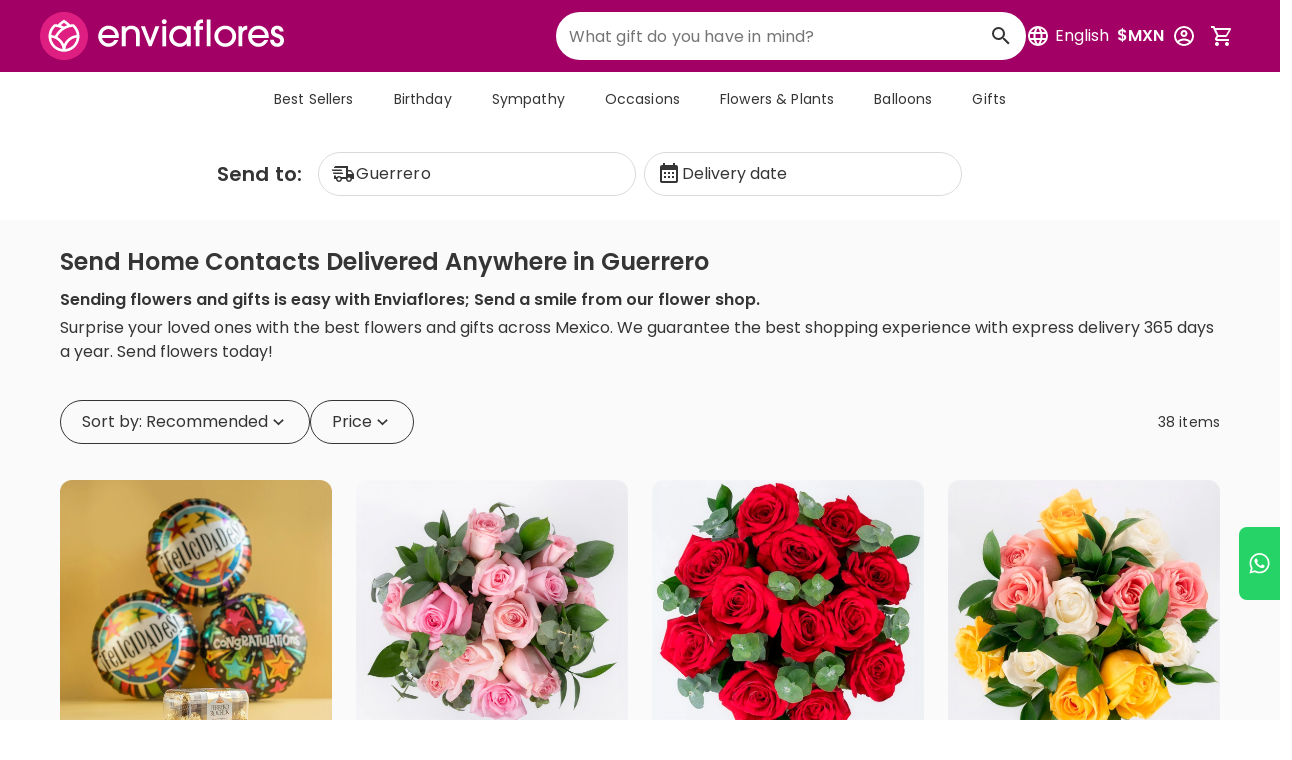

--- FILE ---
content_type: text/html;charset=utf-8
request_url: https://www.enviaflores.com/en/florerias-coahuila/guerrero
body_size: 77600
content:
<!DOCTYPE html><html  lang="en-US"><head><meta charset="utf-8">
<meta name="viewport" content="width=device-width, initial-scale=1">
<title>Send Home Contacts | Same-Day Delivery in Guerrero | Enviaflores</title>
<link rel="preconnect" href="https://www.googletagmanager.com">
<style id="vuetify-theme-stylesheet">:root {
      --v-theme-background: 250,250,250;
      --v-theme-background-overlay-multiplier: 1;
      --v-theme-surface: 255,255,255;
      --v-theme-surface-overlay-multiplier: 1;
      --v-theme-surface-bright: 255,255,255;
      --v-theme-surface-bright-overlay-multiplier: 1;
      --v-theme-surface-light: 238,238,238;
      --v-theme-surface-light-overlay-multiplier: 1;
      --v-theme-surface-variant: 66,66,66;
      --v-theme-surface-variant-overlay-multiplier: 2;
      --v-theme-on-surface-variant: 238,238,238;
      --v-theme-primary: 223,30,130;
      --v-theme-primary-overlay-multiplier: 1;
      --v-theme-primary-darken-1: 31,85,146;
      --v-theme-primary-darken-1-overlay-multiplier: 2;
      --v-theme-secondary: 66,165,245;
      --v-theme-secondary-overlay-multiplier: 1;
      --v-theme-secondary-darken-1: 1,135,134;
      --v-theme-secondary-darken-1-overlay-multiplier: 1;
      --v-theme-error: 244,67,54;
      --v-theme-error-overlay-multiplier: 1;
      --v-theme-info: 241,246,253;
      --v-theme-info-overlay-multiplier: 1;
      --v-theme-success: 219,241,225;
      --v-theme-success-overlay-multiplier: 1;
      --v-theme-warning: 255,251,237;
      --v-theme-warning-overlay-multiplier: 1;
      --v-theme-warning-secondary: 252,160,4;
      --v-theme-warning-secondary-overlay-multiplier: 1;
      --v-theme-danger: 255,246,248;
      --v-theme-danger-overlay-multiplier: 1;
      --v-theme-danger-secondary: 244,67,54;
      --v-theme-danger-secondary-overlay-multiplier: 1;
      --v-theme-success-secondary: 35,160,71;
      --v-theme-success-secondary-overlay-multiplier: 1;
      --v-theme-black-primary: 53,53,53;
      --v-theme-black-primary-overlay-multiplier: 2;
      --v-theme-black-secondary: 113,118,121;
      --v-theme-black-secondary-overlay-multiplier: 2;
      --v-theme-info-secondary: 0,82,234;
      --v-theme-info-secondary-overlay-multiplier: 2;
      --v-theme-gray-outline: 215,218,221;
      --v-theme-gray-outline-overlay-multiplier: 1;
      --v-theme-gray-light: 245,245,245;
      --v-theme-gray-light-overlay-multiplier: 1;
      --v-theme-gray-background: 245,247,248;
      --v-theme-gray-background-overlay-multiplier: 1;
      --v-theme-orange-pending: 255,90,0;
      --v-theme-orange-pending-overlay-multiplier: 1;
      --v-theme-red-rejected: 226,38,24;
      --v-theme-red-rejected-overlay-multiplier: 2;
      --v-theme-orchid: 162,0,101;
      --v-theme-orchid-overlay-multiplier: 2;
      --v-theme-on-background: 0,0,0;
      --v-theme-on-surface: 0,0,0;
      --v-theme-on-surface-bright: 0,0,0;
      --v-theme-on-surface-light: 0,0,0;
      --v-theme-on-primary: 255,255,255;
      --v-theme-on-primary-darken-1: 255,255,255;
      --v-theme-on-secondary: 255,255,255;
      --v-theme-on-secondary-darken-1: 255,255,255;
      --v-theme-on-error: 255,255,255;
      --v-theme-on-info: 0,0,0;
      --v-theme-on-success: 0,0,0;
      --v-theme-on-warning: 0,0,0;
      --v-theme-on-warning-secondary: 0,0,0;
      --v-theme-on-danger: 0,0,0;
      --v-theme-on-danger-secondary: 255,255,255;
      --v-theme-on-success-secondary: 255,255,255;
      --v-theme-on-black-primary: 255,255,255;
      --v-theme-on-black-secondary: 255,255,255;
      --v-theme-on-info-secondary: 255,255,255;
      --v-theme-on-gray-outline: 0,0,0;
      --v-theme-on-gray-light: 0,0,0;
      --v-theme-on-gray-background: 0,0,0;
      --v-theme-on-orange-pending: 255,255,255;
      --v-theme-on-red-rejected: 255,255,255;
      --v-theme-on-orchid: 255,255,255;
      --v-border-color: 0, 0, 0;
      --v-border-opacity: 0.12;
      --v-high-emphasis-opacity: 0.87;
      --v-medium-emphasis-opacity: 0.6;
      --v-disabled-opacity: 0.38;
      --v-idle-opacity: 0.04;
      --v-hover-opacity: 0.04;
      --v-focus-opacity: 0.12;
      --v-selected-opacity: 0.08;
      --v-activated-opacity: 0.12;
      --v-pressed-opacity: 0.12;
      --v-dragged-opacity: 0.08;
      --v-theme-kbd: 33, 37, 41;
      --v-theme-on-kbd: 255, 255, 255;
      --v-theme-code: 245, 245, 245;
      --v-theme-on-code: 0, 0, 0;
    }
    .v-theme--light {
      color-scheme: normal;
      --v-theme-background: 255,255,255;
      --v-theme-background-overlay-multiplier: 1;
      --v-theme-surface: 255,255,255;
      --v-theme-surface-overlay-multiplier: 1;
      --v-theme-surface-bright: 255,255,255;
      --v-theme-surface-bright-overlay-multiplier: 1;
      --v-theme-surface-light: 238,238,238;
      --v-theme-surface-light-overlay-multiplier: 1;
      --v-theme-surface-variant: 66,66,66;
      --v-theme-surface-variant-overlay-multiplier: 2;
      --v-theme-on-surface-variant: 238,238,238;
      --v-theme-primary: 24,103,192;
      --v-theme-primary-overlay-multiplier: 2;
      --v-theme-primary-darken-1: 31,85,146;
      --v-theme-primary-darken-1-overlay-multiplier: 2;
      --v-theme-secondary: 72,169,166;
      --v-theme-secondary-overlay-multiplier: 1;
      --v-theme-secondary-darken-1: 1,135,134;
      --v-theme-secondary-darken-1-overlay-multiplier: 1;
      --v-theme-error: 176,0,32;
      --v-theme-error-overlay-multiplier: 2;
      --v-theme-info: 33,150,243;
      --v-theme-info-overlay-multiplier: 1;
      --v-theme-success: 76,175,80;
      --v-theme-success-overlay-multiplier: 1;
      --v-theme-warning: 251,140,0;
      --v-theme-warning-overlay-multiplier: 1;
      --v-theme-on-background: 0,0,0;
      --v-theme-on-surface: 0,0,0;
      --v-theme-on-surface-bright: 0,0,0;
      --v-theme-on-surface-light: 0,0,0;
      --v-theme-on-primary: 255,255,255;
      --v-theme-on-primary-darken-1: 255,255,255;
      --v-theme-on-secondary: 255,255,255;
      --v-theme-on-secondary-darken-1: 255,255,255;
      --v-theme-on-error: 255,255,255;
      --v-theme-on-info: 255,255,255;
      --v-theme-on-success: 255,255,255;
      --v-theme-on-warning: 255,255,255;
      --v-border-color: 0, 0, 0;
      --v-border-opacity: 0.12;
      --v-high-emphasis-opacity: 0.87;
      --v-medium-emphasis-opacity: 0.6;
      --v-disabled-opacity: 0.38;
      --v-idle-opacity: 0.04;
      --v-hover-opacity: 0.04;
      --v-focus-opacity: 0.12;
      --v-selected-opacity: 0.08;
      --v-activated-opacity: 0.12;
      --v-pressed-opacity: 0.12;
      --v-dragged-opacity: 0.08;
      --v-theme-kbd: 33, 37, 41;
      --v-theme-on-kbd: 255, 255, 255;
      --v-theme-code: 245, 245, 245;
      --v-theme-on-code: 0, 0, 0;
    }
    .v-theme--dark {
      color-scheme: dark;
      --v-theme-background: 18,18,18;
      --v-theme-background-overlay-multiplier: 1;
      --v-theme-surface: 33,33,33;
      --v-theme-surface-overlay-multiplier: 1;
      --v-theme-surface-bright: 204,191,214;
      --v-theme-surface-bright-overlay-multiplier: 2;
      --v-theme-surface-light: 66,66,66;
      --v-theme-surface-light-overlay-multiplier: 1;
      --v-theme-surface-variant: 163,163,163;
      --v-theme-surface-variant-overlay-multiplier: 2;
      --v-theme-on-surface-variant: 66,66,66;
      --v-theme-primary: 33,150,243;
      --v-theme-primary-overlay-multiplier: 2;
      --v-theme-primary-darken-1: 39,124,193;
      --v-theme-primary-darken-1-overlay-multiplier: 2;
      --v-theme-secondary: 84,182,178;
      --v-theme-secondary-overlay-multiplier: 2;
      --v-theme-secondary-darken-1: 72,169,166;
      --v-theme-secondary-darken-1-overlay-multiplier: 2;
      --v-theme-error: 207,102,121;
      --v-theme-error-overlay-multiplier: 2;
      --v-theme-info: 33,150,243;
      --v-theme-info-overlay-multiplier: 2;
      --v-theme-success: 76,175,80;
      --v-theme-success-overlay-multiplier: 2;
      --v-theme-warning: 251,140,0;
      --v-theme-warning-overlay-multiplier: 2;
      --v-theme-on-background: 255,255,255;
      --v-theme-on-surface: 255,255,255;
      --v-theme-on-surface-bright: 0,0,0;
      --v-theme-on-surface-light: 255,255,255;
      --v-theme-on-primary: 255,255,255;
      --v-theme-on-primary-darken-1: 255,255,255;
      --v-theme-on-secondary: 255,255,255;
      --v-theme-on-secondary-darken-1: 255,255,255;
      --v-theme-on-error: 255,255,255;
      --v-theme-on-info: 255,255,255;
      --v-theme-on-success: 255,255,255;
      --v-theme-on-warning: 255,255,255;
      --v-border-color: 255, 255, 255;
      --v-border-opacity: 0.12;
      --v-high-emphasis-opacity: 1;
      --v-medium-emphasis-opacity: 0.7;
      --v-disabled-opacity: 0.5;
      --v-idle-opacity: 0.1;
      --v-hover-opacity: 0.04;
      --v-focus-opacity: 0.12;
      --v-selected-opacity: 0.08;
      --v-activated-opacity: 0.12;
      --v-pressed-opacity: 0.16;
      --v-dragged-opacity: 0.08;
      --v-theme-kbd: 33, 37, 41;
      --v-theme-on-kbd: 255, 255, 255;
      --v-theme-code: 52, 52, 52;
      --v-theme-on-code: 204, 204, 204;
    }
    .v-theme--enviafloresTheme {
      color-scheme: normal;
      --v-theme-background: 250,250,250;
      --v-theme-background-overlay-multiplier: 1;
      --v-theme-surface: 255,255,255;
      --v-theme-surface-overlay-multiplier: 1;
      --v-theme-surface-bright: 255,255,255;
      --v-theme-surface-bright-overlay-multiplier: 1;
      --v-theme-surface-light: 238,238,238;
      --v-theme-surface-light-overlay-multiplier: 1;
      --v-theme-surface-variant: 66,66,66;
      --v-theme-surface-variant-overlay-multiplier: 2;
      --v-theme-on-surface-variant: 238,238,238;
      --v-theme-primary: 223,30,130;
      --v-theme-primary-overlay-multiplier: 1;
      --v-theme-primary-darken-1: 31,85,146;
      --v-theme-primary-darken-1-overlay-multiplier: 2;
      --v-theme-secondary: 66,165,245;
      --v-theme-secondary-overlay-multiplier: 1;
      --v-theme-secondary-darken-1: 1,135,134;
      --v-theme-secondary-darken-1-overlay-multiplier: 1;
      --v-theme-error: 244,67,54;
      --v-theme-error-overlay-multiplier: 1;
      --v-theme-info: 241,246,253;
      --v-theme-info-overlay-multiplier: 1;
      --v-theme-success: 219,241,225;
      --v-theme-success-overlay-multiplier: 1;
      --v-theme-warning: 255,251,237;
      --v-theme-warning-overlay-multiplier: 1;
      --v-theme-warning-secondary: 252,160,4;
      --v-theme-warning-secondary-overlay-multiplier: 1;
      --v-theme-danger: 255,246,248;
      --v-theme-danger-overlay-multiplier: 1;
      --v-theme-danger-secondary: 244,67,54;
      --v-theme-danger-secondary-overlay-multiplier: 1;
      --v-theme-success-secondary: 35,160,71;
      --v-theme-success-secondary-overlay-multiplier: 1;
      --v-theme-black-primary: 53,53,53;
      --v-theme-black-primary-overlay-multiplier: 2;
      --v-theme-black-secondary: 113,118,121;
      --v-theme-black-secondary-overlay-multiplier: 2;
      --v-theme-info-secondary: 0,82,234;
      --v-theme-info-secondary-overlay-multiplier: 2;
      --v-theme-gray-outline: 215,218,221;
      --v-theme-gray-outline-overlay-multiplier: 1;
      --v-theme-gray-light: 245,245,245;
      --v-theme-gray-light-overlay-multiplier: 1;
      --v-theme-gray-background: 245,247,248;
      --v-theme-gray-background-overlay-multiplier: 1;
      --v-theme-orange-pending: 255,90,0;
      --v-theme-orange-pending-overlay-multiplier: 1;
      --v-theme-red-rejected: 226,38,24;
      --v-theme-red-rejected-overlay-multiplier: 2;
      --v-theme-orchid: 162,0,101;
      --v-theme-orchid-overlay-multiplier: 2;
      --v-theme-on-background: 0,0,0;
      --v-theme-on-surface: 0,0,0;
      --v-theme-on-surface-bright: 0,0,0;
      --v-theme-on-surface-light: 0,0,0;
      --v-theme-on-primary: 255,255,255;
      --v-theme-on-primary-darken-1: 255,255,255;
      --v-theme-on-secondary: 255,255,255;
      --v-theme-on-secondary-darken-1: 255,255,255;
      --v-theme-on-error: 255,255,255;
      --v-theme-on-info: 0,0,0;
      --v-theme-on-success: 0,0,0;
      --v-theme-on-warning: 0,0,0;
      --v-theme-on-warning-secondary: 0,0,0;
      --v-theme-on-danger: 0,0,0;
      --v-theme-on-danger-secondary: 255,255,255;
      --v-theme-on-success-secondary: 255,255,255;
      --v-theme-on-black-primary: 255,255,255;
      --v-theme-on-black-secondary: 255,255,255;
      --v-theme-on-info-secondary: 255,255,255;
      --v-theme-on-gray-outline: 0,0,0;
      --v-theme-on-gray-light: 0,0,0;
      --v-theme-on-gray-background: 0,0,0;
      --v-theme-on-orange-pending: 255,255,255;
      --v-theme-on-red-rejected: 255,255,255;
      --v-theme-on-orchid: 255,255,255;
      --v-border-color: 0, 0, 0;
      --v-border-opacity: 0.12;
      --v-high-emphasis-opacity: 0.87;
      --v-medium-emphasis-opacity: 0.6;
      --v-disabled-opacity: 0.38;
      --v-idle-opacity: 0.04;
      --v-hover-opacity: 0.04;
      --v-focus-opacity: 0.12;
      --v-selected-opacity: 0.08;
      --v-activated-opacity: 0.12;
      --v-pressed-opacity: 0.12;
      --v-dragged-opacity: 0.08;
      --v-theme-kbd: 33, 37, 41;
      --v-theme-on-kbd: 255, 255, 255;
      --v-theme-code: 245, 245, 245;
      --v-theme-on-code: 0, 0, 0;
    }
    .bg-background {
      --v-theme-overlay-multiplier: var(--v-theme-background-overlay-multiplier);
      background-color: rgb(var(--v-theme-background)) !important;
      color: rgb(var(--v-theme-on-background)) !important;
    }
    .bg-surface {
      --v-theme-overlay-multiplier: var(--v-theme-surface-overlay-multiplier);
      background-color: rgb(var(--v-theme-surface)) !important;
      color: rgb(var(--v-theme-on-surface)) !important;
    }
    .bg-surface-bright {
      --v-theme-overlay-multiplier: var(--v-theme-surface-bright-overlay-multiplier);
      background-color: rgb(var(--v-theme-surface-bright)) !important;
      color: rgb(var(--v-theme-on-surface-bright)) !important;
    }
    .bg-surface-light {
      --v-theme-overlay-multiplier: var(--v-theme-surface-light-overlay-multiplier);
      background-color: rgb(var(--v-theme-surface-light)) !important;
      color: rgb(var(--v-theme-on-surface-light)) !important;
    }
    .bg-surface-variant {
      --v-theme-overlay-multiplier: var(--v-theme-surface-variant-overlay-multiplier);
      background-color: rgb(var(--v-theme-surface-variant)) !important;
      color: rgb(var(--v-theme-on-surface-variant)) !important;
    }
    .bg-primary {
      --v-theme-overlay-multiplier: var(--v-theme-primary-overlay-multiplier);
      background-color: rgb(var(--v-theme-primary)) !important;
      color: rgb(var(--v-theme-on-primary)) !important;
    }
    .bg-primary-darken-1 {
      --v-theme-overlay-multiplier: var(--v-theme-primary-darken-1-overlay-multiplier);
      background-color: rgb(var(--v-theme-primary-darken-1)) !important;
      color: rgb(var(--v-theme-on-primary-darken-1)) !important;
    }
    .bg-secondary {
      --v-theme-overlay-multiplier: var(--v-theme-secondary-overlay-multiplier);
      background-color: rgb(var(--v-theme-secondary)) !important;
      color: rgb(var(--v-theme-on-secondary)) !important;
    }
    .bg-secondary-darken-1 {
      --v-theme-overlay-multiplier: var(--v-theme-secondary-darken-1-overlay-multiplier);
      background-color: rgb(var(--v-theme-secondary-darken-1)) !important;
      color: rgb(var(--v-theme-on-secondary-darken-1)) !important;
    }
    .bg-error {
      --v-theme-overlay-multiplier: var(--v-theme-error-overlay-multiplier);
      background-color: rgb(var(--v-theme-error)) !important;
      color: rgb(var(--v-theme-on-error)) !important;
    }
    .bg-info {
      --v-theme-overlay-multiplier: var(--v-theme-info-overlay-multiplier);
      background-color: rgb(var(--v-theme-info)) !important;
      color: rgb(var(--v-theme-on-info)) !important;
    }
    .bg-success {
      --v-theme-overlay-multiplier: var(--v-theme-success-overlay-multiplier);
      background-color: rgb(var(--v-theme-success)) !important;
      color: rgb(var(--v-theme-on-success)) !important;
    }
    .bg-warning {
      --v-theme-overlay-multiplier: var(--v-theme-warning-overlay-multiplier);
      background-color: rgb(var(--v-theme-warning)) !important;
      color: rgb(var(--v-theme-on-warning)) !important;
    }
    .bg-warning-secondary {
      --v-theme-overlay-multiplier: var(--v-theme-warning-secondary-overlay-multiplier);
      background-color: rgb(var(--v-theme-warning-secondary)) !important;
      color: rgb(var(--v-theme-on-warning-secondary)) !important;
    }
    .bg-danger {
      --v-theme-overlay-multiplier: var(--v-theme-danger-overlay-multiplier);
      background-color: rgb(var(--v-theme-danger)) !important;
      color: rgb(var(--v-theme-on-danger)) !important;
    }
    .bg-danger-secondary {
      --v-theme-overlay-multiplier: var(--v-theme-danger-secondary-overlay-multiplier);
      background-color: rgb(var(--v-theme-danger-secondary)) !important;
      color: rgb(var(--v-theme-on-danger-secondary)) !important;
    }
    .bg-success-secondary {
      --v-theme-overlay-multiplier: var(--v-theme-success-secondary-overlay-multiplier);
      background-color: rgb(var(--v-theme-success-secondary)) !important;
      color: rgb(var(--v-theme-on-success-secondary)) !important;
    }
    .bg-black-primary {
      --v-theme-overlay-multiplier: var(--v-theme-black-primary-overlay-multiplier);
      background-color: rgb(var(--v-theme-black-primary)) !important;
      color: rgb(var(--v-theme-on-black-primary)) !important;
    }
    .bg-black-secondary {
      --v-theme-overlay-multiplier: var(--v-theme-black-secondary-overlay-multiplier);
      background-color: rgb(var(--v-theme-black-secondary)) !important;
      color: rgb(var(--v-theme-on-black-secondary)) !important;
    }
    .bg-info-secondary {
      --v-theme-overlay-multiplier: var(--v-theme-info-secondary-overlay-multiplier);
      background-color: rgb(var(--v-theme-info-secondary)) !important;
      color: rgb(var(--v-theme-on-info-secondary)) !important;
    }
    .bg-gray-outline {
      --v-theme-overlay-multiplier: var(--v-theme-gray-outline-overlay-multiplier);
      background-color: rgb(var(--v-theme-gray-outline)) !important;
      color: rgb(var(--v-theme-on-gray-outline)) !important;
    }
    .bg-gray-light {
      --v-theme-overlay-multiplier: var(--v-theme-gray-light-overlay-multiplier);
      background-color: rgb(var(--v-theme-gray-light)) !important;
      color: rgb(var(--v-theme-on-gray-light)) !important;
    }
    .bg-gray-background {
      --v-theme-overlay-multiplier: var(--v-theme-gray-background-overlay-multiplier);
      background-color: rgb(var(--v-theme-gray-background)) !important;
      color: rgb(var(--v-theme-on-gray-background)) !important;
    }
    .bg-orange-pending {
      --v-theme-overlay-multiplier: var(--v-theme-orange-pending-overlay-multiplier);
      background-color: rgb(var(--v-theme-orange-pending)) !important;
      color: rgb(var(--v-theme-on-orange-pending)) !important;
    }
    .bg-red-rejected {
      --v-theme-overlay-multiplier: var(--v-theme-red-rejected-overlay-multiplier);
      background-color: rgb(var(--v-theme-red-rejected)) !important;
      color: rgb(var(--v-theme-on-red-rejected)) !important;
    }
    .bg-orchid {
      --v-theme-overlay-multiplier: var(--v-theme-orchid-overlay-multiplier);
      background-color: rgb(var(--v-theme-orchid)) !important;
      color: rgb(var(--v-theme-on-orchid)) !important;
    }
    .text-background {
      color: rgb(var(--v-theme-background)) !important;
    }
    .border-background {
      --v-border-color: var(--v-theme-background);
    }
    .text-surface {
      color: rgb(var(--v-theme-surface)) !important;
    }
    .border-surface {
      --v-border-color: var(--v-theme-surface);
    }
    .text-surface-bright {
      color: rgb(var(--v-theme-surface-bright)) !important;
    }
    .border-surface-bright {
      --v-border-color: var(--v-theme-surface-bright);
    }
    .text-surface-light {
      color: rgb(var(--v-theme-surface-light)) !important;
    }
    .border-surface-light {
      --v-border-color: var(--v-theme-surface-light);
    }
    .text-surface-variant {
      color: rgb(var(--v-theme-surface-variant)) !important;
    }
    .border-surface-variant {
      --v-border-color: var(--v-theme-surface-variant);
    }
    .on-surface-variant {
      color: rgb(var(--v-theme-on-surface-variant)) !important;
    }
    .text-primary {
      color: rgb(var(--v-theme-primary)) !important;
    }
    .border-primary {
      --v-border-color: var(--v-theme-primary);
    }
    .text-primary-darken-1 {
      color: rgb(var(--v-theme-primary-darken-1)) !important;
    }
    .border-primary-darken-1 {
      --v-border-color: var(--v-theme-primary-darken-1);
    }
    .text-secondary {
      color: rgb(var(--v-theme-secondary)) !important;
    }
    .border-secondary {
      --v-border-color: var(--v-theme-secondary);
    }
    .text-secondary-darken-1 {
      color: rgb(var(--v-theme-secondary-darken-1)) !important;
    }
    .border-secondary-darken-1 {
      --v-border-color: var(--v-theme-secondary-darken-1);
    }
    .text-error {
      color: rgb(var(--v-theme-error)) !important;
    }
    .border-error {
      --v-border-color: var(--v-theme-error);
    }
    .text-info {
      color: rgb(var(--v-theme-info)) !important;
    }
    .border-info {
      --v-border-color: var(--v-theme-info);
    }
    .text-success {
      color: rgb(var(--v-theme-success)) !important;
    }
    .border-success {
      --v-border-color: var(--v-theme-success);
    }
    .text-warning {
      color: rgb(var(--v-theme-warning)) !important;
    }
    .border-warning {
      --v-border-color: var(--v-theme-warning);
    }
    .on-background {
      color: rgb(var(--v-theme-on-background)) !important;
    }
    .on-surface {
      color: rgb(var(--v-theme-on-surface)) !important;
    }
    .on-surface-bright {
      color: rgb(var(--v-theme-on-surface-bright)) !important;
    }
    .on-surface-light {
      color: rgb(var(--v-theme-on-surface-light)) !important;
    }
    .on-primary {
      color: rgb(var(--v-theme-on-primary)) !important;
    }
    .on-primary-darken-1 {
      color: rgb(var(--v-theme-on-primary-darken-1)) !important;
    }
    .on-secondary {
      color: rgb(var(--v-theme-on-secondary)) !important;
    }
    .on-secondary-darken-1 {
      color: rgb(var(--v-theme-on-secondary-darken-1)) !important;
    }
    .on-error {
      color: rgb(var(--v-theme-on-error)) !important;
    }
    .on-info {
      color: rgb(var(--v-theme-on-info)) !important;
    }
    .on-success {
      color: rgb(var(--v-theme-on-success)) !important;
    }
    .on-warning {
      color: rgb(var(--v-theme-on-warning)) !important;
    }
    .text-warning-secondary {
      color: rgb(var(--v-theme-warning-secondary)) !important;
    }
    .border-warning-secondary {
      --v-border-color: var(--v-theme-warning-secondary);
    }
    .text-danger {
      color: rgb(var(--v-theme-danger)) !important;
    }
    .border-danger {
      --v-border-color: var(--v-theme-danger);
    }
    .text-danger-secondary {
      color: rgb(var(--v-theme-danger-secondary)) !important;
    }
    .border-danger-secondary {
      --v-border-color: var(--v-theme-danger-secondary);
    }
    .text-success-secondary {
      color: rgb(var(--v-theme-success-secondary)) !important;
    }
    .border-success-secondary {
      --v-border-color: var(--v-theme-success-secondary);
    }
    .text-black-primary {
      color: rgb(var(--v-theme-black-primary)) !important;
    }
    .border-black-primary {
      --v-border-color: var(--v-theme-black-primary);
    }
    .text-black-secondary {
      color: rgb(var(--v-theme-black-secondary)) !important;
    }
    .border-black-secondary {
      --v-border-color: var(--v-theme-black-secondary);
    }
    .text-info-secondary {
      color: rgb(var(--v-theme-info-secondary)) !important;
    }
    .border-info-secondary {
      --v-border-color: var(--v-theme-info-secondary);
    }
    .text-gray-outline {
      color: rgb(var(--v-theme-gray-outline)) !important;
    }
    .border-gray-outline {
      --v-border-color: var(--v-theme-gray-outline);
    }
    .text-gray-light {
      color: rgb(var(--v-theme-gray-light)) !important;
    }
    .border-gray-light {
      --v-border-color: var(--v-theme-gray-light);
    }
    .text-gray-background {
      color: rgb(var(--v-theme-gray-background)) !important;
    }
    .border-gray-background {
      --v-border-color: var(--v-theme-gray-background);
    }
    .text-orange-pending {
      color: rgb(var(--v-theme-orange-pending)) !important;
    }
    .border-orange-pending {
      --v-border-color: var(--v-theme-orange-pending);
    }
    .text-red-rejected {
      color: rgb(var(--v-theme-red-rejected)) !important;
    }
    .border-red-rejected {
      --v-border-color: var(--v-theme-red-rejected);
    }
    .text-orchid {
      color: rgb(var(--v-theme-orchid)) !important;
    }
    .border-orchid {
      --v-border-color: var(--v-theme-orchid);
    }
    .on-warning-secondary {
      color: rgb(var(--v-theme-on-warning-secondary)) !important;
    }
    .on-danger {
      color: rgb(var(--v-theme-on-danger)) !important;
    }
    .on-danger-secondary {
      color: rgb(var(--v-theme-on-danger-secondary)) !important;
    }
    .on-success-secondary {
      color: rgb(var(--v-theme-on-success-secondary)) !important;
    }
    .on-black-primary {
      color: rgb(var(--v-theme-on-black-primary)) !important;
    }
    .on-black-secondary {
      color: rgb(var(--v-theme-on-black-secondary)) !important;
    }
    .on-info-secondary {
      color: rgb(var(--v-theme-on-info-secondary)) !important;
    }
    .on-gray-outline {
      color: rgb(var(--v-theme-on-gray-outline)) !important;
    }
    .on-gray-light {
      color: rgb(var(--v-theme-on-gray-light)) !important;
    }
    .on-gray-background {
      color: rgb(var(--v-theme-on-gray-background)) !important;
    }
    .on-orange-pending {
      color: rgb(var(--v-theme-on-orange-pending)) !important;
    }
    .on-red-rejected {
      color: rgb(var(--v-theme-on-red-rejected)) !important;
    }
    .on-orchid {
      color: rgb(var(--v-theme-on-orchid)) !important;
    }
</style>
<style>.size-8{font-size:8px}.size-9{font-size:9px}.size-10{font-size:10px}.size-11{font-size:11px}.size-12{font-size:12px}.size-13{font-size:13px}.size-14{font-size:14px}.size-15{font-size:15px}.size-16{font-size:16px}.size-17{font-size:17px}.size-18{font-size:18px}.size-19{font-size:19px}.size-20{font-size:20px}.size-21{font-size:21px}.size-22{font-size:22px}.size-23{font-size:23px}.size-24{font-size:24px}.size-25{font-size:25px}.size-26{font-size:26px}.size-27{font-size:27px}.size-28{font-size:28px}.size-29{font-size:29px}.size-30{font-size:30px}.size-31{font-size:31px}.size-32{font-size:32px}.size-33{font-size:33px}.size-34{font-size:34px}.size-35{font-size:35px}.size-36{font-size:36px}.size-37{font-size:37px}.size-38{font-size:38px}.size-39{font-size:39px}.size-40{font-size:40px}.size-41{font-size:41px}.size-42{font-size:42px}.size-43{font-size:43px}.size-44{font-size:44px}.size-45{font-size:45px}.size-46{font-size:46px}.size-47{font-size:47px}.size-48{font-size:48px}.size-49{font-size:49px}.size-50{font-size:50px}.size-51{font-size:51px}.size-52{font-size:52px}.size-53{font-size:53px}.size-54{font-size:54px}.size-55{font-size:55px}.size-56{font-size:56px}.size-57{font-size:57px}.size-58{font-size:58px}.size-59{font-size:59px}.size-60{font-size:60px}@media (min-width:600px){.size-sm-8{font-size:8px}.size-sm-9{font-size:9px}.size-sm-10{font-size:10px}.size-sm-11{font-size:11px}.size-sm-12{font-size:12px}.size-sm-13{font-size:13px}.size-sm-14{font-size:14px}.size-sm-15{font-size:15px}.size-sm-16{font-size:16px}.size-sm-17{font-size:17px}.size-sm-18{font-size:18px}.size-sm-19{font-size:19px}.size-sm-20{font-size:20px}.size-sm-21{font-size:21px}.size-sm-22{font-size:22px}.size-sm-23{font-size:23px}.size-sm-24{font-size:24px}.size-sm-25{font-size:25px}.size-sm-26{font-size:26px}.size-sm-27{font-size:27px}.size-sm-28{font-size:28px}.size-sm-29{font-size:29px}.size-sm-30{font-size:30px}.size-sm-31{font-size:31px}.size-sm-32{font-size:32px}.size-sm-33{font-size:33px}.size-sm-34{font-size:34px}.size-sm-35{font-size:35px}.size-sm-36{font-size:36px}.size-sm-37{font-size:37px}.size-sm-38{font-size:38px}.size-sm-39{font-size:39px}.size-sm-40{font-size:40px}.size-sm-41{font-size:41px}.size-sm-42{font-size:42px}.size-sm-43{font-size:43px}.size-sm-44{font-size:44px}.size-sm-45{font-size:45px}.size-sm-46{font-size:46px}.size-sm-47{font-size:47px}.size-sm-48{font-size:48px}.size-sm-49{font-size:49px}.size-sm-50{font-size:50px}.size-sm-51{font-size:51px}.size-sm-52{font-size:52px}.size-sm-53{font-size:53px}.size-sm-54{font-size:54px}.size-sm-55{font-size:55px}.size-sm-56{font-size:56px}.size-sm-57{font-size:57px}.size-sm-58{font-size:58px}.size-sm-59{font-size:59px}.size-sm-60{font-size:60px}}@media (min-width:960px){.size-md-8{font-size:8px}.size-md-9{font-size:9px}.size-md-10{font-size:10px}.size-md-11{font-size:11px}.size-md-12{font-size:12px}.size-md-13{font-size:13px}.size-md-14{font-size:14px}.size-md-15{font-size:15px}.size-md-16{font-size:16px}.size-md-17{font-size:17px}.size-md-18{font-size:18px}.size-md-19{font-size:19px}.size-md-20{font-size:20px}.size-md-21{font-size:21px}.size-md-22{font-size:22px}.size-md-23{font-size:23px}.size-md-24{font-size:24px}.size-md-25{font-size:25px}.size-md-26{font-size:26px}.size-md-27{font-size:27px}.size-md-28{font-size:28px}.size-md-29{font-size:29px}.size-md-30{font-size:30px}.size-md-31{font-size:31px}.size-md-32{font-size:32px}.size-md-33{font-size:33px}.size-md-34{font-size:34px}.size-md-35{font-size:35px}.size-md-36{font-size:36px}.size-md-37{font-size:37px}.size-md-38{font-size:38px}.size-md-39{font-size:39px}.size-md-40{font-size:40px}.size-md-41{font-size:41px}.size-md-42{font-size:42px}.size-md-43{font-size:43px}.size-md-44{font-size:44px}.size-md-45{font-size:45px}.size-md-46{font-size:46px}.size-md-47{font-size:47px}.size-md-48{font-size:48px}.size-md-49{font-size:49px}.size-md-50{font-size:50px}.size-md-51{font-size:51px}.size-md-52{font-size:52px}.size-md-53{font-size:53px}.size-md-54{font-size:54px}.size-md-55{font-size:55px}.size-md-56{font-size:56px}.size-md-57{font-size:57px}.size-md-58{font-size:58px}.size-md-59{font-size:59px}.size-md-60{font-size:60px}}@media (min-width:1280px){.size-lg-8{font-size:8px}.size-lg-9{font-size:9px}.size-lg-10{font-size:10px}.size-lg-11{font-size:11px}.size-lg-12{font-size:12px}.size-lg-13{font-size:13px}.size-lg-14{font-size:14px}.size-lg-15{font-size:15px}.size-lg-16{font-size:16px}.size-lg-17{font-size:17px}.size-lg-18{font-size:18px}.size-lg-19{font-size:19px}.size-lg-20{font-size:20px}.size-lg-21{font-size:21px}.size-lg-22{font-size:22px}.size-lg-23{font-size:23px}.size-lg-24{font-size:24px}.size-lg-25{font-size:25px}.size-lg-26{font-size:26px}.size-lg-27{font-size:27px}.size-lg-28{font-size:28px}.size-lg-29{font-size:29px}.size-lg-30{font-size:30px}.size-lg-31{font-size:31px}.size-lg-32{font-size:32px}.size-lg-33{font-size:33px}.size-lg-34{font-size:34px}.size-lg-35{font-size:35px}.size-lg-36{font-size:36px}.size-lg-37{font-size:37px}.size-lg-38{font-size:38px}.size-lg-39{font-size:39px}.size-lg-40{font-size:40px}.size-lg-41{font-size:41px}.size-lg-42{font-size:42px}.size-lg-43{font-size:43px}.size-lg-44{font-size:44px}.size-lg-45{font-size:45px}.size-lg-46{font-size:46px}.size-lg-47{font-size:47px}.size-lg-48{font-size:48px}.size-lg-49{font-size:49px}.size-lg-50{font-size:50px}.size-lg-51{font-size:51px}.size-lg-52{font-size:52px}.size-lg-53{font-size:53px}.size-lg-54{font-size:54px}.size-lg-55{font-size:55px}.size-lg-56{font-size:56px}.size-lg-57{font-size:57px}.size-lg-58{font-size:58px}.size-lg-59{font-size:59px}.size-lg-60{font-size:60px}}@media (min-width:1920px){.size-xl-8{font-size:8px}.size-xl-9{font-size:9px}.size-xl-10{font-size:10px}.size-xl-11{font-size:11px}.size-xl-12{font-size:12px}.size-xl-13{font-size:13px}.size-xl-14{font-size:14px}.size-xl-15{font-size:15px}.size-xl-16{font-size:16px}.size-xl-17{font-size:17px}.size-xl-18{font-size:18px}.size-xl-19{font-size:19px}.size-xl-20{font-size:20px}.size-xl-21{font-size:21px}.size-xl-22{font-size:22px}.size-xl-23{font-size:23px}.size-xl-24{font-size:24px}.size-xl-25{font-size:25px}.size-xl-26{font-size:26px}.size-xl-27{font-size:27px}.size-xl-28{font-size:28px}.size-xl-29{font-size:29px}.size-xl-30{font-size:30px}.size-xl-31{font-size:31px}.size-xl-32{font-size:32px}.size-xl-33{font-size:33px}.size-xl-34{font-size:34px}.size-xl-35{font-size:35px}.size-xl-36{font-size:36px}.size-xl-37{font-size:37px}.size-xl-38{font-size:38px}.size-xl-39{font-size:39px}.size-xl-40{font-size:40px}.size-xl-41{font-size:41px}.size-xl-42{font-size:42px}.size-xl-43{font-size:43px}.size-xl-44{font-size:44px}.size-xl-45{font-size:45px}.size-xl-46{font-size:46px}.size-xl-47{font-size:47px}.size-xl-48{font-size:48px}.size-xl-49{font-size:49px}.size-xl-50{font-size:50px}.size-xl-51{font-size:51px}.size-xl-52{font-size:52px}.size-xl-53{font-size:53px}.size-xl-54{font-size:54px}.size-xl-55{font-size:55px}.size-xl-56{font-size:56px}.size-xl-57{font-size:57px}.size-xl-58{font-size:58px}.size-xl-59{font-size:59px}.size-xl-60{font-size:60px}}.right-0{right:0}.bottom-0{bottom:0}.left-0{left:0}.d-grid{display:grid}.cursor-pointer{cursor:pointer}.cursor-default{cursor:default}.aspect-ratio-square{aspect-ratio:1/1}.flex-1{flex:1!important}.card--box-shadow{box-shadow:0 2.1px 4.2px #00000014!important}.list-style-none{list-style:none}.bg-default{background-color:#efefef}.border-radius__12{border-radius:12px}.border-radius__12--important{border-radius:12px!important}.font-weight__600{font-weight:600}.mw-100{max-width:100%}.scrollbar-width-none{scrollbar-width:none}.text-ellipsis{display:block;white-space:nowrap}.text-ellipsis,.text-ellipsis-double{overflow:hidden;text-overflow:ellipsis}.text-ellipsis-double{display:-webkit-box;-webkit-line-clamp:2;-webkit-box-orient:vertical}@supports not (display:-webkit-box){.text-ellipsis-double{display:block;overflow:hidden;text-overflow:ellipsis;white-space:nowrap}}.vertical-align-middle{vertical-align:middle}.white-space-normal{white-space:normal}@media (max-width:960px){.mobile-bottom-content{bottom:18px;left:50%;position:absolute;transform:translate(-50%);width:95%}}.w-fit-content{width:-moz-fit-content!important;width:fit-content!important}.mdi,.mdi:before,.v-icon,.v-icon:before,[class*=mdi-]{font-display:swap!important}.v-application,body{color:#353535!important}*{font-family:Poppins,sans-serif!important;letter-spacing:0!important}.v-expansion-panel--padding-0 .v-expansion-panel-text__wrapper,.v-expansion-panel--padding-0 .v-expansion-panel-title{padding:0!important}.v-expansion-panel--min-height-40 .v-expansion-panel-text__wrapper,.v-expansion-panel--min-height-40 .v-expansion-panel-title{min-height:40px!important}.v-expansion-panel--opacity-0 .v-expansion-panel-title--active:hover>.v-expansion-panel-title__overlay,.v-expansion-panel--opacity-0 .v-expansion-panel-title--active>.v-expansion-panel-title__overlay,.v-expansion-panel--opacity-0 .v-expansion-panel-title:hover>.v-expansion-panel-title__overlay{opacity:0!important}.v-input .v-label{opacity:1}.v-input.v-input--border-radius-12 .v-field{border-radius:12px}.v-input.v-input--size-16 .v-label{font-size:16px}.v-input.messages--pl-0 .v-input__details{padding-left:0!important}.v-checkbox.v-checkbox--size-14 .v-label--clickable{font-size:14px}.v-checkbox.v-checkbox--opacity-1 .v-label--clickable{opacity:1!important}.v-carousel>.v-carousel__controls>.v-btn--active{color:rgb(var(--v-theme-primary))!important}.v-carousel>.v-carousel__controls>.v-btn{--v-btn-height:0!important;margin:16px 4px 0!important}.v-carousel>.v-carousel__controls>.v-btn>.v-btn__overlay{opacity:1!important}.v-carousel>.v-carousel__controls>.v-btn>.v-btn__content>.v-icon--size-default{font-size:.625rem}.v-list-item:hover>.v-list-item__overlay{opacity:0!important}.padding-none .v-expansion-panel-text__wrapper{padding:0!important}.scrollbar-none,.v-navigation-drawer__content{-ms-overflow-style:none}.scrollbar-none::-webkit-scrollbar,.v-navigation-drawer__content::-webkit-scrollbar{display:none!important}.v-menu.v-menu-delivery__overlay,.v-menu.v-menu__overlay--z-index-1{z-index:1!important}#seoContent h2{font-size:14px;font-weight:600;margin-bottom:.5rem}#seoContent h3{margin-bottom:.5rem}#seoContent h3,#seoContent p{font-size:12px;font-weight:400}#seoContent p{line-height:1.5;margin-bottom:.25rem}#seoContent a{color:rgb(var(--v-theme-primary))!important;text-decoration:none}@media (min-width:1280px){.layout-page-container{padding-top:calc(var(--header-height) + 56px)}}@media (max-width:960px){.btn-submit-container{background-color:#fff;bottom:0;left:0;opacity:1;position:fixed;width:100%;z-index:3}}b,strong{font-weight:600}.v-input__details{padding-left:0!important}.v-messages__message{font-size:10px;font-weight:400;letter-spacing:.1px;line-height:16px}.nuxt-loading-indicator{z-index:2147483650!important}</style>
<style>:root{--header-height:48px;--z-index-megamenu:5;--z-index-header:4;--z-index-whatsapp-button:1;--max-width-page-container:2560px}@media (min-width:960px) and (max-width:1280px){:root{--header-height:68px}}@media (min-width:1280px){:root{--z-index-megamenu:2;--z-index-header:3;--header-height:72px}}</style>
<style>@font-face{font-display:swap;font-family:Poppins;font-style:normal;font-weight:300;src:url(/_nuxt/Poppins-normal-300-devanagari.D7nrgzLr.woff2) format("woff2");unicode-range:u+0900-097f,u+1cd0-1cf9,u+200c-200d,u+20a8,u+20b9,u+20f0,u+25cc,u+a830-a839,u+a8e0-a8ff,u+11b00-11b09}@font-face{font-display:swap;font-family:Poppins;font-style:normal;font-weight:300;src:url(/_nuxt/Poppins-normal-300-latin-ext.Cirz0Guu.woff2) format("woff2");unicode-range:u+0100-02ba,u+02bd-02c5,u+02c7-02cc,u+02ce-02d7,u+02dd-02ff,u+0304,u+0308,u+0329,u+1d00-1dbf,u+1e00-1e9f,u+1ef2-1eff,u+2020,u+20a0-20ab,u+20ad-20c0,u+2113,u+2c60-2c7f,u+a720-a7ff}@font-face{font-display:swap;font-family:Poppins;font-style:normal;font-weight:300;src:url(/_nuxt/Poppins-normal-300-latin.Dku2WoCh.woff2) format("woff2");unicode-range:u+00??,u+0131,u+0152-0153,u+02bb-02bc,u+02c6,u+02da,u+02dc,u+0304,u+0308,u+0329,u+2000-206f,u+20ac,u+2122,u+2191,u+2193,u+2212,u+2215,u+feff,u+fffd}@font-face{font-display:swap;font-family:Poppins;font-style:normal;font-weight:400;src:url(/_nuxt/Poppins-normal-400-devanagari.CJDn6rn8.woff2) format("woff2");unicode-range:u+0900-097f,u+1cd0-1cf9,u+200c-200d,u+20a8,u+20b9,u+20f0,u+25cc,u+a830-a839,u+a8e0-a8ff,u+11b00-11b09}@font-face{font-display:swap;font-family:Poppins;font-style:normal;font-weight:400;src:url(/_nuxt/Poppins-normal-400-latin-ext.by3JarPu.woff2) format("woff2");unicode-range:u+0100-02ba,u+02bd-02c5,u+02c7-02cc,u+02ce-02d7,u+02dd-02ff,u+0304,u+0308,u+0329,u+1d00-1dbf,u+1e00-1e9f,u+1ef2-1eff,u+2020,u+20a0-20ab,u+20ad-20c0,u+2113,u+2c60-2c7f,u+a720-a7ff}@font-face{font-display:swap;font-family:Poppins;font-style:normal;font-weight:400;src:url(/_nuxt/Poppins-normal-400-latin.cpxAROuN.woff2) format("woff2");unicode-range:u+00??,u+0131,u+0152-0153,u+02bb-02bc,u+02c6,u+02da,u+02dc,u+0304,u+0308,u+0329,u+2000-206f,u+20ac,u+2122,u+2191,u+2193,u+2212,u+2215,u+feff,u+fffd}@font-face{font-display:swap;font-family:Poppins;font-style:normal;font-weight:500;src:url(/_nuxt/Poppins-normal-500-devanagari.BIdkeU1p.woff2) format("woff2");unicode-range:u+0900-097f,u+1cd0-1cf9,u+200c-200d,u+20a8,u+20b9,u+20f0,u+25cc,u+a830-a839,u+a8e0-a8ff,u+11b00-11b09}@font-face{font-display:swap;font-family:Poppins;font-style:normal;font-weight:500;src:url(/_nuxt/Poppins-normal-500-latin-ext.CK-6C4Hw.woff2) format("woff2");unicode-range:u+0100-02ba,u+02bd-02c5,u+02c7-02cc,u+02ce-02d7,u+02dd-02ff,u+0304,u+0308,u+0329,u+1d00-1dbf,u+1e00-1e9f,u+1ef2-1eff,u+2020,u+20a0-20ab,u+20ad-20c0,u+2113,u+2c60-2c7f,u+a720-a7ff}@font-face{font-display:swap;font-family:Poppins;font-style:normal;font-weight:500;src:url(/_nuxt/Poppins-normal-500-latin.C8OXljZJ.woff2) format("woff2");unicode-range:u+00??,u+0131,u+0152-0153,u+02bb-02bc,u+02c6,u+02da,u+02dc,u+0304,u+0308,u+0329,u+2000-206f,u+20ac,u+2122,u+2191,u+2193,u+2212,u+2215,u+feff,u+fffd}@font-face{font-display:swap;font-family:Poppins;font-style:normal;font-weight:600;src:url(/_nuxt/Poppins-normal-600-devanagari.STEjXBNN.woff2) format("woff2");unicode-range:u+0900-097f,u+1cd0-1cf9,u+200c-200d,u+20a8,u+20b9,u+20f0,u+25cc,u+a830-a839,u+a8e0-a8ff,u+11b00-11b09}@font-face{font-display:swap;font-family:Poppins;font-style:normal;font-weight:600;src:url(/_nuxt/Poppins-normal-600-latin-ext.CAhIAdZj.woff2) format("woff2");unicode-range:u+0100-02ba,u+02bd-02c5,u+02c7-02cc,u+02ce-02d7,u+02dd-02ff,u+0304,u+0308,u+0329,u+1d00-1dbf,u+1e00-1e9f,u+1ef2-1eff,u+2020,u+20a0-20ab,u+20ad-20c0,u+2113,u+2c60-2c7f,u+a720-a7ff}@font-face{font-display:swap;font-family:Poppins;font-style:normal;font-weight:600;src:url(/_nuxt/Poppins-normal-600-latin.zEkxB9Mr.woff2) format("woff2");unicode-range:u+00??,u+0131,u+0152-0153,u+02bb-02bc,u+02c6,u+02da,u+02dc,u+0304,u+0308,u+0329,u+2000-206f,u+20ac,u+2122,u+2191,u+2193,u+2212,u+2215,u+feff,u+fffd}@font-face{font-display:swap;font-family:Poppins;font-style:normal;font-weight:700;src:url(/_nuxt/Poppins-normal-700-devanagari.O-jipLrW.woff2) format("woff2");unicode-range:u+0900-097f,u+1cd0-1cf9,u+200c-200d,u+20a8,u+20b9,u+20f0,u+25cc,u+a830-a839,u+a8e0-a8ff,u+11b00-11b09}@font-face{font-display:swap;font-family:Poppins;font-style:normal;font-weight:700;src:url(/_nuxt/Poppins-normal-700-latin-ext.cby-RkWa.woff2) format("woff2");unicode-range:u+0100-02ba,u+02bd-02c5,u+02c7-02cc,u+02ce-02d7,u+02dd-02ff,u+0304,u+0308,u+0329,u+1d00-1dbf,u+1e00-1e9f,u+1ef2-1eff,u+2020,u+20a0-20ab,u+20ad-20c0,u+2113,u+2c60-2c7f,u+a720-a7ff}@font-face{font-display:swap;font-family:Poppins;font-style:normal;font-weight:700;src:url(/_nuxt/Poppins-normal-700-latin.Qrb0O0WB.woff2) format("woff2");unicode-range:u+00??,u+0131,u+0152-0153,u+02bb-02bc,u+02c6,u+02da,u+02dc,u+0304,u+0308,u+0329,u+2000-206f,u+20ac,u+2122,u+2191,u+2193,u+2212,u+2215,u+feff,u+fffd}</style>
<style>@charset "UTF-8";@keyframes v-shake{59%{margin-left:0}60%,80%{margin-left:2px}70%,90%{margin-left:-2px}}.bg-black{background-color:#000!important;color:#fff!important}.bg-white{background-color:#fff!important;color:#000!important}.bg-transparent{background-color:transparent!important;color:currentColor!important}.bg-red{background-color:#f44336!important;color:#fff!important}.bg-red-lighten-5{background-color:#ffebee!important;color:#000!important}.bg-red-lighten-4{background-color:#ffcdd2!important;color:#000!important}.bg-red-lighten-3{background-color:#ef9a9a!important;color:#000!important}.bg-red-lighten-2{background-color:#e57373!important;color:#fff!important}.bg-red-lighten-1{background-color:#ef5350!important;color:#fff!important}.bg-red-darken-1{background-color:#e53935!important;color:#fff!important}.bg-red-darken-2{background-color:#d32f2f!important;color:#fff!important}.bg-red-darken-3{background-color:#c62828!important;color:#fff!important}.bg-red-darken-4{background-color:#b71c1c!important;color:#fff!important}.bg-red-accent-1{background-color:#ff8a80!important;color:#000!important}.bg-red-accent-2{background-color:#ff5252!important;color:#fff!important}.bg-red-accent-3{background-color:#ff1744!important;color:#fff!important}.bg-red-accent-4{background-color:#d50000!important;color:#fff!important}.bg-pink{background-color:#e91e63!important;color:#fff!important}.bg-pink-lighten-5{background-color:#fce4ec!important;color:#000!important}.bg-pink-lighten-4{background-color:#f8bbd0!important;color:#000!important}.bg-pink-lighten-3{background-color:#f48fb1!important;color:#000!important}.bg-pink-lighten-2{background-color:#f06292!important;color:#fff!important}.bg-pink-lighten-1{background-color:#ec407a!important;color:#fff!important}.bg-pink-darken-1{background-color:#d81b60!important;color:#fff!important}.bg-pink-darken-2{background-color:#c2185b!important;color:#fff!important}.bg-pink-darken-3{background-color:#ad1457!important;color:#fff!important}.bg-pink-darken-4{background-color:#880e4f!important;color:#fff!important}.bg-pink-accent-1{background-color:#ff80ab!important;color:#fff!important}.bg-pink-accent-2{background-color:#ff4081!important;color:#fff!important}.bg-pink-accent-3{background-color:#f50057!important;color:#fff!important}.bg-pink-accent-4{background-color:#c51162!important;color:#fff!important}.bg-purple{background-color:#9c27b0!important;color:#fff!important}.bg-purple-lighten-5{background-color:#f3e5f5!important;color:#000!important}.bg-purple-lighten-4{background-color:#e1bee7!important;color:#000!important}.bg-purple-lighten-3{background-color:#ce93d8!important;color:#fff!important}.bg-purple-lighten-2{background-color:#ba68c8!important;color:#fff!important}.bg-purple-lighten-1{background-color:#ab47bc!important;color:#fff!important}.bg-purple-darken-1{background-color:#8e24aa!important;color:#fff!important}.bg-purple-darken-2{background-color:#7b1fa2!important;color:#fff!important}.bg-purple-darken-3{background-color:#6a1b9a!important;color:#fff!important}.bg-purple-darken-4{background-color:#4a148c!important;color:#fff!important}.bg-purple-accent-1{background-color:#ea80fc!important;color:#fff!important}.bg-purple-accent-2{background-color:#e040fb!important;color:#fff!important}.bg-purple-accent-3{background-color:#d500f9!important;color:#fff!important}.bg-purple-accent-4{background-color:#a0f!important;color:#fff!important}.bg-deep-purple{background-color:#673ab7!important;color:#fff!important}.bg-deep-purple-lighten-5{background-color:#ede7f6!important;color:#000!important}.bg-deep-purple-lighten-4{background-color:#d1c4e9!important;color:#000!important}.bg-deep-purple-lighten-3{background-color:#b39ddb!important;color:#fff!important}.bg-deep-purple-lighten-2{background-color:#9575cd!important;color:#fff!important}.bg-deep-purple-lighten-1{background-color:#7e57c2!important;color:#fff!important}.bg-deep-purple-darken-1{background-color:#5e35b1!important;color:#fff!important}.bg-deep-purple-darken-2{background-color:#512da8!important;color:#fff!important}.bg-deep-purple-darken-3{background-color:#4527a0!important;color:#fff!important}.bg-deep-purple-darken-4{background-color:#311b92!important;color:#fff!important}.bg-deep-purple-accent-1{background-color:#b388ff!important;color:#fff!important}.bg-deep-purple-accent-2{background-color:#7c4dff!important;color:#fff!important}.bg-deep-purple-accent-3{background-color:#651fff!important;color:#fff!important}.bg-deep-purple-accent-4{background-color:#6200ea!important;color:#fff!important}.bg-indigo{background-color:#3f51b5!important;color:#fff!important}.bg-indigo-lighten-5{background-color:#e8eaf6!important;color:#000!important}.bg-indigo-lighten-4{background-color:#c5cae9!important;color:#000!important}.bg-indigo-lighten-3{background-color:#9fa8da!important;color:#fff!important}.bg-indigo-lighten-2{background-color:#7986cb!important;color:#fff!important}.bg-indigo-lighten-1{background-color:#5c6bc0!important;color:#fff!important}.bg-indigo-darken-1{background-color:#3949ab!important;color:#fff!important}.bg-indigo-darken-2{background-color:#303f9f!important;color:#fff!important}.bg-indigo-darken-3{background-color:#283593!important;color:#fff!important}.bg-indigo-darken-4{background-color:#1a237e!important;color:#fff!important}.bg-indigo-accent-1{background-color:#8c9eff!important;color:#fff!important}.bg-indigo-accent-2{background-color:#536dfe!important;color:#fff!important}.bg-indigo-accent-3{background-color:#3d5afe!important;color:#fff!important}.bg-indigo-accent-4{background-color:#304ffe!important;color:#fff!important}.bg-blue{background-color:#2196f3!important;color:#fff!important}.bg-blue-lighten-5{background-color:#e3f2fd!important;color:#000!important}.bg-blue-lighten-4{background-color:#bbdefb!important;color:#000!important}.bg-blue-lighten-3{background-color:#90caf9!important;color:#000!important}.bg-blue-lighten-2{background-color:#64b5f6!important;color:#000!important}.bg-blue-lighten-1{background-color:#42a5f5!important;color:#fff!important}.bg-blue-darken-1{background-color:#1e88e5!important;color:#fff!important}.bg-blue-darken-2{background-color:#1976d2!important;color:#fff!important}.bg-blue-darken-3{background-color:#1565c0!important;color:#fff!important}.bg-blue-darken-4{background-color:#0d47a1!important;color:#fff!important}.bg-blue-accent-1{background-color:#82b1ff!important;color:#000!important}.bg-blue-accent-2{background-color:#448aff!important;color:#fff!important}.bg-blue-accent-3{background-color:#2979ff!important;color:#fff!important}.bg-blue-accent-4{background-color:#2962ff!important;color:#fff!important}.bg-light-blue{background-color:#03a9f4!important;color:#fff!important}.bg-light-blue-lighten-5{background-color:#e1f5fe!important;color:#000!important}.bg-light-blue-lighten-4{background-color:#b3e5fc!important;color:#000!important}.bg-light-blue-lighten-3{background-color:#81d4fa!important;color:#000!important}.bg-light-blue-lighten-2{background-color:#4fc3f7!important;color:#000!important}.bg-light-blue-lighten-1{background-color:#29b6f6!important;color:#000!important}.bg-light-blue-darken-1{background-color:#039be5!important;color:#fff!important}.bg-light-blue-darken-2{background-color:#0288d1!important;color:#fff!important}.bg-light-blue-darken-3{background-color:#0277bd!important;color:#fff!important}.bg-light-blue-darken-4{background-color:#01579b!important;color:#fff!important}.bg-light-blue-accent-1{background-color:#80d8ff!important;color:#000!important}.bg-light-blue-accent-2{background-color:#40c4ff!important;color:#000!important}.bg-light-blue-accent-3{background-color:#00b0ff!important;color:#fff!important}.bg-light-blue-accent-4{background-color:#0091ea!important;color:#fff!important}.bg-cyan{background-color:#00bcd4!important;color:#000!important}.bg-cyan-lighten-5{background-color:#e0f7fa!important;color:#000!important}.bg-cyan-lighten-4{background-color:#b2ebf2!important;color:#000!important}.bg-cyan-lighten-3{background-color:#80deea!important;color:#000!important}.bg-cyan-lighten-2{background-color:#4dd0e1!important;color:#000!important}.bg-cyan-lighten-1{background-color:#26c6da!important;color:#000!important}.bg-cyan-darken-1{background-color:#00acc1!important;color:#fff!important}.bg-cyan-darken-2{background-color:#0097a7!important;color:#fff!important}.bg-cyan-darken-3{background-color:#00838f!important;color:#fff!important}.bg-cyan-darken-4{background-color:#006064!important;color:#fff!important}.bg-cyan-accent-1{background-color:#84ffff!important;color:#000!important}.bg-cyan-accent-2{background-color:#18ffff!important;color:#000!important}.bg-cyan-accent-3{background-color:#00e5ff!important;color:#000!important}.bg-cyan-accent-4{background-color:#00b8d4!important;color:#fff!important}.bg-teal{background-color:#009688!important;color:#fff!important}.bg-teal-lighten-5{background-color:#e0f2f1!important;color:#000!important}.bg-teal-lighten-4{background-color:#b2dfdb!important;color:#000!important}.bg-teal-lighten-3{background-color:#80cbc4!important;color:#000!important}.bg-teal-lighten-2{background-color:#4db6ac!important;color:#fff!important}.bg-teal-lighten-1{background-color:#26a69a!important;color:#fff!important}.bg-teal-darken-1{background-color:#00897b!important;color:#fff!important}.bg-teal-darken-2{background-color:#00796b!important;color:#fff!important}.bg-teal-darken-3{background-color:#00695c!important;color:#fff!important}.bg-teal-darken-4{background-color:#004d40!important;color:#fff!important}.bg-teal-accent-1{background-color:#a7ffeb!important;color:#000!important}.bg-teal-accent-2{background-color:#64ffda!important;color:#000!important}.bg-teal-accent-3{background-color:#1de9b6!important;color:#000!important}.bg-teal-accent-4{background-color:#00bfa5!important;color:#fff!important}.bg-green{background-color:#4caf50!important;color:#fff!important}.bg-green-lighten-5{background-color:#e8f5e9!important;color:#000!important}.bg-green-lighten-4{background-color:#c8e6c9!important;color:#000!important}.bg-green-lighten-3{background-color:#a5d6a7!important;color:#000!important}.bg-green-lighten-2{background-color:#81c784!important;color:#000!important}.bg-green-lighten-1{background-color:#66bb6a!important;color:#fff!important}.bg-green-darken-1{background-color:#43a047!important;color:#fff!important}.bg-green-darken-2{background-color:#388e3c!important;color:#fff!important}.bg-green-darken-3{background-color:#2e7d32!important;color:#fff!important}.bg-green-darken-4{background-color:#1b5e20!important;color:#fff!important}.bg-green-accent-1{background-color:#b9f6ca!important;color:#000!important}.bg-green-accent-2{background-color:#69f0ae!important;color:#000!important}.bg-green-accent-3{background-color:#00e676!important;color:#000!important}.bg-green-accent-4{background-color:#00c853!important;color:#000!important}.bg-light-green{background-color:#8bc34a!important;color:#000!important}.bg-light-green-lighten-5{background-color:#f1f8e9!important;color:#000!important}.bg-light-green-lighten-4{background-color:#dcedc8!important;color:#000!important}.bg-light-green-lighten-3{background-color:#c5e1a5!important;color:#000!important}.bg-light-green-lighten-2{background-color:#aed581!important;color:#000!important}.bg-light-green-lighten-1{background-color:#9ccc65!important;color:#000!important}.bg-light-green-darken-1{background-color:#7cb342!important;color:#fff!important}.bg-light-green-darken-2{background-color:#689f38!important;color:#fff!important}.bg-light-green-darken-3{background-color:#558b2f!important;color:#fff!important}.bg-light-green-darken-4{background-color:#33691e!important;color:#fff!important}.bg-light-green-accent-1{background-color:#ccff90!important;color:#000!important}.bg-light-green-accent-2{background-color:#b2ff59!important;color:#000!important}.bg-light-green-accent-3{background-color:#76ff03!important;color:#000!important}.bg-light-green-accent-4{background-color:#64dd17!important;color:#000!important}.bg-lime{background-color:#cddc39!important;color:#000!important}.bg-lime-lighten-5{background-color:#f9fbe7!important;color:#000!important}.bg-lime-lighten-4{background-color:#f0f4c3!important;color:#000!important}.bg-lime-lighten-3{background-color:#e6ee9c!important;color:#000!important}.bg-lime-lighten-2{background-color:#dce775!important;color:#000!important}.bg-lime-lighten-1{background-color:#d4e157!important;color:#000!important}.bg-lime-darken-1{background-color:#c0ca33!important;color:#000!important}.bg-lime-darken-2{background-color:#afb42b!important;color:#000!important}.bg-lime-darken-3{background-color:#9e9d24!important;color:#fff!important}.bg-lime-darken-4{background-color:#827717!important;color:#fff!important}.bg-lime-accent-1{background-color:#f4ff81!important;color:#000!important}.bg-lime-accent-2{background-color:#eeff41!important;color:#000!important}.bg-lime-accent-3{background-color:#c6ff00!important;color:#000!important}.bg-lime-accent-4{background-color:#aeea00!important;color:#000!important}.bg-yellow{background-color:#ffeb3b!important;color:#000!important}.bg-yellow-lighten-5{background-color:#fffde7!important;color:#000!important}.bg-yellow-lighten-4{background-color:#fff9c4!important;color:#000!important}.bg-yellow-lighten-3{background-color:#fff59d!important;color:#000!important}.bg-yellow-lighten-2{background-color:#fff176!important;color:#000!important}.bg-yellow-lighten-1{background-color:#ffee58!important;color:#000!important}.bg-yellow-darken-1{background-color:#fdd835!important;color:#000!important}.bg-yellow-darken-2{background-color:#fbc02d!important;color:#000!important}.bg-yellow-darken-3{background-color:#f9a825!important;color:#000!important}.bg-yellow-darken-4{background-color:#f57f17!important;color:#fff!important}.bg-yellow-accent-1{background-color:#ffff8d!important;color:#000!important}.bg-yellow-accent-2{background-color:#ff0!important;color:#000!important}.bg-yellow-accent-3{background-color:#ffea00!important;color:#000!important}.bg-yellow-accent-4{background-color:#ffd600!important;color:#000!important}.bg-amber{background-color:#ffc107!important;color:#000!important}.bg-amber-lighten-5{background-color:#fff8e1!important;color:#000!important}.bg-amber-lighten-4{background-color:#ffecb3!important;color:#000!important}.bg-amber-lighten-3{background-color:#ffe082!important;color:#000!important}.bg-amber-lighten-2{background-color:#ffd54f!important;color:#000!important}.bg-amber-lighten-1{background-color:#ffca28!important;color:#000!important}.bg-amber-darken-1{background-color:#ffb300!important;color:#000!important}.bg-amber-darken-2{background-color:#ffa000!important;color:#000!important}.bg-amber-darken-3{background-color:#ff8f00!important;color:#000!important}.bg-amber-darken-4{background-color:#ff6f00!important;color:#fff!important}.bg-amber-accent-1{background-color:#ffe57f!important;color:#000!important}.bg-amber-accent-2{background-color:#ffd740!important;color:#000!important}.bg-amber-accent-3{background-color:#ffc400!important;color:#000!important}.bg-amber-accent-4{background-color:#ffab00!important;color:#000!important}.bg-orange{background-color:#ff9800!important;color:#000!important}.bg-orange-lighten-5{background-color:#fff3e0!important;color:#000!important}.bg-orange-lighten-4{background-color:#ffe0b2!important;color:#000!important}.bg-orange-lighten-3{background-color:#ffcc80!important;color:#000!important}.bg-orange-lighten-2{background-color:#ffb74d!important;color:#000!important}.bg-orange-lighten-1{background-color:#ffa726!important;color:#000!important}.bg-orange-darken-1{background-color:#fb8c00!important;color:#fff!important}.bg-orange-darken-2{background-color:#f57c00!important;color:#fff!important}.bg-orange-darken-3{background-color:#ef6c00!important;color:#fff!important}.bg-orange-darken-4{background-color:#e65100!important;color:#fff!important}.bg-orange-accent-1{background-color:#ffd180!important;color:#000!important}.bg-orange-accent-2{background-color:#ffab40!important;color:#000!important}.bg-orange-accent-3{background-color:#ff9100!important;color:#000!important}.bg-orange-accent-4{background-color:#ff6d00!important;color:#fff!important}.bg-deep-orange{background-color:#ff5722!important;color:#fff!important}.bg-deep-orange-lighten-5{background-color:#fbe9e7!important;color:#000!important}.bg-deep-orange-lighten-4{background-color:#ffccbc!important;color:#000!important}.bg-deep-orange-lighten-3{background-color:#ffab91!important;color:#000!important}.bg-deep-orange-lighten-2{background-color:#ff8a65!important;color:#000!important}.bg-deep-orange-lighten-1{background-color:#ff7043!important;color:#fff!important}.bg-deep-orange-darken-1{background-color:#f4511e!important;color:#fff!important}.bg-deep-orange-darken-2{background-color:#e64a19!important;color:#fff!important}.bg-deep-orange-darken-3{background-color:#d84315!important;color:#fff!important}.bg-deep-orange-darken-4{background-color:#bf360c!important;color:#fff!important}.bg-deep-orange-accent-1{background-color:#ff9e80!important;color:#000!important}.bg-deep-orange-accent-2{background-color:#ff6e40!important;color:#fff!important}.bg-deep-orange-accent-3{background-color:#ff3d00!important;color:#fff!important}.bg-deep-orange-accent-4{background-color:#dd2c00!important;color:#fff!important}.bg-brown{background-color:#795548!important;color:#fff!important}.bg-brown-lighten-5{background-color:#efebe9!important;color:#000!important}.bg-brown-lighten-4{background-color:#d7ccc8!important;color:#000!important}.bg-brown-lighten-3{background-color:#bcaaa4!important;color:#000!important}.bg-brown-lighten-2{background-color:#a1887f!important;color:#fff!important}.bg-brown-lighten-1{background-color:#8d6e63!important;color:#fff!important}.bg-brown-darken-1{background-color:#6d4c41!important;color:#fff!important}.bg-brown-darken-2{background-color:#5d4037!important;color:#fff!important}.bg-brown-darken-3{background-color:#4e342e!important;color:#fff!important}.bg-brown-darken-4{background-color:#3e2723!important;color:#fff!important}.bg-blue-grey{background-color:#607d8b!important;color:#fff!important}.bg-blue-grey-lighten-5{background-color:#eceff1!important;color:#000!important}.bg-blue-grey-lighten-4{background-color:#cfd8dc!important;color:#000!important}.bg-blue-grey-lighten-3{background-color:#b0bec5!important;color:#000!important}.bg-blue-grey-lighten-2{background-color:#90a4ae!important;color:#fff!important}.bg-blue-grey-lighten-1{background-color:#78909c!important;color:#fff!important}.bg-blue-grey-darken-1{background-color:#546e7a!important;color:#fff!important}.bg-blue-grey-darken-2{background-color:#455a64!important;color:#fff!important}.bg-blue-grey-darken-3{background-color:#37474f!important;color:#fff!important}.bg-blue-grey-darken-4{background-color:#263238!important;color:#fff!important}.bg-grey{background-color:#9e9e9e!important;color:#fff!important}.bg-grey-lighten-5{background-color:#fafafa!important;color:#000!important}.bg-grey-lighten-4{background-color:#f5f5f5!important;color:#000!important}.bg-grey-lighten-3{background-color:#eee!important;color:#000!important}.bg-grey-lighten-2{background-color:#e0e0e0!important;color:#000!important}.bg-grey-lighten-1{background-color:#bdbdbd!important;color:#000!important}.bg-grey-darken-1{background-color:#757575!important;color:#fff!important}.bg-grey-darken-2{background-color:#616161!important;color:#fff!important}.bg-grey-darken-3{background-color:#424242!important;color:#fff!important}.bg-grey-darken-4{background-color:#212121!important;color:#fff!important}.bg-shades-black{background-color:#000!important;color:#fff!important}.bg-shades-white{background-color:#fff!important;color:#000!important}.bg-shades-transparent{background-color:transparent!important;color:currentColor!important}.text-black{color:#000!important}.text-white{color:#fff!important}.text-transparent{color:transparent!important}.text-red{color:#f44336!important}.text-red-lighten-5{color:#ffebee!important}.text-red-lighten-4{color:#ffcdd2!important}.text-red-lighten-3{color:#ef9a9a!important}.text-red-lighten-2{color:#e57373!important}.text-red-lighten-1{color:#ef5350!important}.text-red-darken-1{color:#e53935!important}.text-red-darken-2{color:#d32f2f!important}.text-red-darken-3{color:#c62828!important}.text-red-darken-4{color:#b71c1c!important}.text-red-accent-1{color:#ff8a80!important}.text-red-accent-2{color:#ff5252!important}.text-red-accent-3{color:#ff1744!important}.text-red-accent-4{color:#d50000!important}.text-pink{color:#e91e63!important}.text-pink-lighten-5{color:#fce4ec!important}.text-pink-lighten-4{color:#f8bbd0!important}.text-pink-lighten-3{color:#f48fb1!important}.text-pink-lighten-2{color:#f06292!important}.text-pink-lighten-1{color:#ec407a!important}.text-pink-darken-1{color:#d81b60!important}.text-pink-darken-2{color:#c2185b!important}.text-pink-darken-3{color:#ad1457!important}.text-pink-darken-4{color:#880e4f!important}.text-pink-accent-1{color:#ff80ab!important}.text-pink-accent-2{color:#ff4081!important}.text-pink-accent-3{color:#f50057!important}.text-pink-accent-4{color:#c51162!important}.text-purple{color:#9c27b0!important}.text-purple-lighten-5{color:#f3e5f5!important}.text-purple-lighten-4{color:#e1bee7!important}.text-purple-lighten-3{color:#ce93d8!important}.text-purple-lighten-2{color:#ba68c8!important}.text-purple-lighten-1{color:#ab47bc!important}.text-purple-darken-1{color:#8e24aa!important}.text-purple-darken-2{color:#7b1fa2!important}.text-purple-darken-3{color:#6a1b9a!important}.text-purple-darken-4{color:#4a148c!important}.text-purple-accent-1{color:#ea80fc!important}.text-purple-accent-2{color:#e040fb!important}.text-purple-accent-3{color:#d500f9!important}.text-purple-accent-4{color:#a0f!important}.text-deep-purple{color:#673ab7!important}.text-deep-purple-lighten-5{color:#ede7f6!important}.text-deep-purple-lighten-4{color:#d1c4e9!important}.text-deep-purple-lighten-3{color:#b39ddb!important}.text-deep-purple-lighten-2{color:#9575cd!important}.text-deep-purple-lighten-1{color:#7e57c2!important}.text-deep-purple-darken-1{color:#5e35b1!important}.text-deep-purple-darken-2{color:#512da8!important}.text-deep-purple-darken-3{color:#4527a0!important}.text-deep-purple-darken-4{color:#311b92!important}.text-deep-purple-accent-1{color:#b388ff!important}.text-deep-purple-accent-2{color:#7c4dff!important}.text-deep-purple-accent-3{color:#651fff!important}.text-deep-purple-accent-4{color:#6200ea!important}.text-indigo{color:#3f51b5!important}.text-indigo-lighten-5{color:#e8eaf6!important}.text-indigo-lighten-4{color:#c5cae9!important}.text-indigo-lighten-3{color:#9fa8da!important}.text-indigo-lighten-2{color:#7986cb!important}.text-indigo-lighten-1{color:#5c6bc0!important}.text-indigo-darken-1{color:#3949ab!important}.text-indigo-darken-2{color:#303f9f!important}.text-indigo-darken-3{color:#283593!important}.text-indigo-darken-4{color:#1a237e!important}.text-indigo-accent-1{color:#8c9eff!important}.text-indigo-accent-2{color:#536dfe!important}.text-indigo-accent-3{color:#3d5afe!important}.text-indigo-accent-4{color:#304ffe!important}.text-blue{color:#2196f3!important}.text-blue-lighten-5{color:#e3f2fd!important}.text-blue-lighten-4{color:#bbdefb!important}.text-blue-lighten-3{color:#90caf9!important}.text-blue-lighten-2{color:#64b5f6!important}.text-blue-lighten-1{color:#42a5f5!important}.text-blue-darken-1{color:#1e88e5!important}.text-blue-darken-2{color:#1976d2!important}.text-blue-darken-3{color:#1565c0!important}.text-blue-darken-4{color:#0d47a1!important}.text-blue-accent-1{color:#82b1ff!important}.text-blue-accent-2{color:#448aff!important}.text-blue-accent-3{color:#2979ff!important}.text-blue-accent-4{color:#2962ff!important}.text-light-blue{color:#03a9f4!important}.text-light-blue-lighten-5{color:#e1f5fe!important}.text-light-blue-lighten-4{color:#b3e5fc!important}.text-light-blue-lighten-3{color:#81d4fa!important}.text-light-blue-lighten-2{color:#4fc3f7!important}.text-light-blue-lighten-1{color:#29b6f6!important}.text-light-blue-darken-1{color:#039be5!important}.text-light-blue-darken-2{color:#0288d1!important}.text-light-blue-darken-3{color:#0277bd!important}.text-light-blue-darken-4{color:#01579b!important}.text-light-blue-accent-1{color:#80d8ff!important}.text-light-blue-accent-2{color:#40c4ff!important}.text-light-blue-accent-3{color:#00b0ff!important}.text-light-blue-accent-4{color:#0091ea!important}.text-cyan{color:#00bcd4!important}.text-cyan-lighten-5{color:#e0f7fa!important}.text-cyan-lighten-4{color:#b2ebf2!important}.text-cyan-lighten-3{color:#80deea!important}.text-cyan-lighten-2{color:#4dd0e1!important}.text-cyan-lighten-1{color:#26c6da!important}.text-cyan-darken-1{color:#00acc1!important}.text-cyan-darken-2{color:#0097a7!important}.text-cyan-darken-3{color:#00838f!important}.text-cyan-darken-4{color:#006064!important}.text-cyan-accent-1{color:#84ffff!important}.text-cyan-accent-2{color:#18ffff!important}.text-cyan-accent-3{color:#00e5ff!important}.text-cyan-accent-4{color:#00b8d4!important}.text-teal{color:#009688!important}.text-teal-lighten-5{color:#e0f2f1!important}.text-teal-lighten-4{color:#b2dfdb!important}.text-teal-lighten-3{color:#80cbc4!important}.text-teal-lighten-2{color:#4db6ac!important}.text-teal-lighten-1{color:#26a69a!important}.text-teal-darken-1{color:#00897b!important}.text-teal-darken-2{color:#00796b!important}.text-teal-darken-3{color:#00695c!important}.text-teal-darken-4{color:#004d40!important}.text-teal-accent-1{color:#a7ffeb!important}.text-teal-accent-2{color:#64ffda!important}.text-teal-accent-3{color:#1de9b6!important}.text-teal-accent-4{color:#00bfa5!important}.text-green{color:#4caf50!important}.text-green-lighten-5{color:#e8f5e9!important}.text-green-lighten-4{color:#c8e6c9!important}.text-green-lighten-3{color:#a5d6a7!important}.text-green-lighten-2{color:#81c784!important}.text-green-lighten-1{color:#66bb6a!important}.text-green-darken-1{color:#43a047!important}.text-green-darken-2{color:#388e3c!important}.text-green-darken-3{color:#2e7d32!important}.text-green-darken-4{color:#1b5e20!important}.text-green-accent-1{color:#b9f6ca!important}.text-green-accent-2{color:#69f0ae!important}.text-green-accent-3{color:#00e676!important}.text-green-accent-4{color:#00c853!important}.text-light-green{color:#8bc34a!important}.text-light-green-lighten-5{color:#f1f8e9!important}.text-light-green-lighten-4{color:#dcedc8!important}.text-light-green-lighten-3{color:#c5e1a5!important}.text-light-green-lighten-2{color:#aed581!important}.text-light-green-lighten-1{color:#9ccc65!important}.text-light-green-darken-1{color:#7cb342!important}.text-light-green-darken-2{color:#689f38!important}.text-light-green-darken-3{color:#558b2f!important}.text-light-green-darken-4{color:#33691e!important}.text-light-green-accent-1{color:#ccff90!important}.text-light-green-accent-2{color:#b2ff59!important}.text-light-green-accent-3{color:#76ff03!important}.text-light-green-accent-4{color:#64dd17!important}.text-lime{color:#cddc39!important}.text-lime-lighten-5{color:#f9fbe7!important}.text-lime-lighten-4{color:#f0f4c3!important}.text-lime-lighten-3{color:#e6ee9c!important}.text-lime-lighten-2{color:#dce775!important}.text-lime-lighten-1{color:#d4e157!important}.text-lime-darken-1{color:#c0ca33!important}.text-lime-darken-2{color:#afb42b!important}.text-lime-darken-3{color:#9e9d24!important}.text-lime-darken-4{color:#827717!important}.text-lime-accent-1{color:#f4ff81!important}.text-lime-accent-2{color:#eeff41!important}.text-lime-accent-3{color:#c6ff00!important}.text-lime-accent-4{color:#aeea00!important}.text-yellow{color:#ffeb3b!important}.text-yellow-lighten-5{color:#fffde7!important}.text-yellow-lighten-4{color:#fff9c4!important}.text-yellow-lighten-3{color:#fff59d!important}.text-yellow-lighten-2{color:#fff176!important}.text-yellow-lighten-1{color:#ffee58!important}.text-yellow-darken-1{color:#fdd835!important}.text-yellow-darken-2{color:#fbc02d!important}.text-yellow-darken-3{color:#f9a825!important}.text-yellow-darken-4{color:#f57f17!important}.text-yellow-accent-1{color:#ffff8d!important}.text-yellow-accent-2{color:#ff0!important}.text-yellow-accent-3{color:#ffea00!important}.text-yellow-accent-4{color:#ffd600!important}.text-amber{color:#ffc107!important}.text-amber-lighten-5{color:#fff8e1!important}.text-amber-lighten-4{color:#ffecb3!important}.text-amber-lighten-3{color:#ffe082!important}.text-amber-lighten-2{color:#ffd54f!important}.text-amber-lighten-1{color:#ffca28!important}.text-amber-darken-1{color:#ffb300!important}.text-amber-darken-2{color:#ffa000!important}.text-amber-darken-3{color:#ff8f00!important}.text-amber-darken-4{color:#ff6f00!important}.text-amber-accent-1{color:#ffe57f!important}.text-amber-accent-2{color:#ffd740!important}.text-amber-accent-3{color:#ffc400!important}.text-amber-accent-4{color:#ffab00!important}.text-orange{color:#ff9800!important}.text-orange-lighten-5{color:#fff3e0!important}.text-orange-lighten-4{color:#ffe0b2!important}.text-orange-lighten-3{color:#ffcc80!important}.text-orange-lighten-2{color:#ffb74d!important}.text-orange-lighten-1{color:#ffa726!important}.text-orange-darken-1{color:#fb8c00!important}.text-orange-darken-2{color:#f57c00!important}.text-orange-darken-3{color:#ef6c00!important}.text-orange-darken-4{color:#e65100!important}.text-orange-accent-1{color:#ffd180!important}.text-orange-accent-2{color:#ffab40!important}.text-orange-accent-3{color:#ff9100!important}.text-orange-accent-4{color:#ff6d00!important}.text-deep-orange{color:#ff5722!important}.text-deep-orange-lighten-5{color:#fbe9e7!important}.text-deep-orange-lighten-4{color:#ffccbc!important}.text-deep-orange-lighten-3{color:#ffab91!important}.text-deep-orange-lighten-2{color:#ff8a65!important}.text-deep-orange-lighten-1{color:#ff7043!important}.text-deep-orange-darken-1{color:#f4511e!important}.text-deep-orange-darken-2{color:#e64a19!important}.text-deep-orange-darken-3{color:#d84315!important}.text-deep-orange-darken-4{color:#bf360c!important}.text-deep-orange-accent-1{color:#ff9e80!important}.text-deep-orange-accent-2{color:#ff6e40!important}.text-deep-orange-accent-3{color:#ff3d00!important}.text-deep-orange-accent-4{color:#dd2c00!important}.text-brown{color:#795548!important}.text-brown-lighten-5{color:#efebe9!important}.text-brown-lighten-4{color:#d7ccc8!important}.text-brown-lighten-3{color:#bcaaa4!important}.text-brown-lighten-2{color:#a1887f!important}.text-brown-lighten-1{color:#8d6e63!important}.text-brown-darken-1{color:#6d4c41!important}.text-brown-darken-2{color:#5d4037!important}.text-brown-darken-3{color:#4e342e!important}.text-brown-darken-4{color:#3e2723!important}.text-blue-grey{color:#607d8b!important}.text-blue-grey-lighten-5{color:#eceff1!important}.text-blue-grey-lighten-4{color:#cfd8dc!important}.text-blue-grey-lighten-3{color:#b0bec5!important}.text-blue-grey-lighten-2{color:#90a4ae!important}.text-blue-grey-lighten-1{color:#78909c!important}.text-blue-grey-darken-1{color:#546e7a!important}.text-blue-grey-darken-2{color:#455a64!important}.text-blue-grey-darken-3{color:#37474f!important}.text-blue-grey-darken-4{color:#263238!important}.text-grey{color:#9e9e9e!important}.text-grey-lighten-5{color:#fafafa!important}.text-grey-lighten-4{color:#f5f5f5!important}.text-grey-lighten-3{color:#eee!important}.text-grey-lighten-2{color:#e0e0e0!important}.text-grey-lighten-1{color:#bdbdbd!important}.text-grey-darken-1{color:#757575!important}.text-grey-darken-2{color:#616161!important}.text-grey-darken-3{color:#424242!important}.text-grey-darken-4{color:#212121!important}.text-shades-black{color:#000!important}.text-shades-white{color:#fff!important}.text-shades-transparent{color:transparent!important}/*!
 * ress.css • v2.0.4
 * MIT License
 * github.com/filipelinhares/ress
 */html{box-sizing:border-box;overflow-y:scroll;-webkit-text-size-adjust:100%;-moz-tab-size:4;-o-tab-size:4;tab-size:4;word-break:normal}*,:after,:before{background-repeat:no-repeat;box-sizing:inherit}:after,:before{text-decoration:inherit;vertical-align:inherit}*{margin:0;padding:0}hr{height:0;overflow:visible}details,main{display:block}summary{display:list-item}small{font-size:80%}[hidden]{display:none}abbr[title]{border-bottom:none;text-decoration:underline;-webkit-text-decoration:underline dotted;text-decoration:underline dotted}a{background-color:transparent}a:active,a:hover{outline-width:0}code,kbd,pre,samp{font-family:monospace,monospace}pre{font-size:1em}b,strong{font-weight:bolder}sub,sup{font-size:75%;line-height:0;position:relative;vertical-align:baseline}sub{bottom:-.25em}sup{top:-.5em}input{border-radius:0}[disabled]{cursor:default}[type=number]::-webkit-inner-spin-button,[type=number]::-webkit-outer-spin-button{height:auto}[type=search]{-webkit-appearance:textfield;outline-offset:-2px}[type=search]::-webkit-search-cancel-button,[type=search]::-webkit-search-decoration{-webkit-appearance:none}textarea{overflow:auto;resize:vertical}button,input,optgroup,select,textarea{font:inherit}optgroup{font-weight:700}button{overflow:visible}button,select{text-transform:none}[role=button],[type=button],[type=reset],[type=submit],button{color:inherit;cursor:pointer}[type=button]::-moz-focus-inner,[type=reset]::-moz-focus-inner,[type=submit]::-moz-focus-inner,button::-moz-focus-inner{border-style:none;padding:0}[type=button]::-moz-focus-inner,[type=reset]::-moz-focus-inner,[type=submit]::-moz-focus-inner,button:-moz-focusring{outline:1px dotted ButtonText}[type=reset],[type=submit],button,html [type=button]{-webkit-appearance:button}button,input,select,textarea{background-color:transparent;border-style:none}select{-moz-appearance:none;-webkit-appearance:none}select::-ms-expand{display:none}select::-ms-value{color:currentColor}legend{border:0;color:inherit;display:table;max-width:100%;white-space:normal}::-webkit-file-upload-button{-webkit-appearance:button;color:inherit;font:inherit}::-ms-clear,::-ms-reveal{display:none}img{border-style:none}progress{vertical-align:baseline}@media screen{[hidden~=screen]{display:inherit}[hidden~=screen]:not(:active):not(:focus):not(:target){position:absolute!important;clip:rect(0 0 0 0)!important}}[aria-busy=true]{cursor:progress}[aria-controls]{cursor:pointer}[aria-disabled=true]{cursor:default}.dialog-bottom-transition-enter-active,.dialog-top-transition-enter-active,.dialog-transition-enter-active{transition-duration:225ms!important;transition-timing-function:cubic-bezier(0,0,.2,1)!important}.dialog-bottom-transition-leave-active,.dialog-top-transition-leave-active,.dialog-transition-leave-active{transition-duration:125ms!important;transition-timing-function:cubic-bezier(.4,0,1,1)!important}.dialog-bottom-transition-enter-active,.dialog-bottom-transition-leave-active,.dialog-top-transition-enter-active,.dialog-top-transition-leave-active,.dialog-transition-enter-active,.dialog-transition-leave-active{pointer-events:none;transition-property:transform,opacity!important}.dialog-transition-enter-from,.dialog-transition-leave-to{opacity:0;transform:scale(.9)}.dialog-transition-enter-to,.dialog-transition-leave-from{opacity:1}.dialog-bottom-transition-enter-from,.dialog-bottom-transition-leave-to{transform:translateY(calc(50vh + 50%))}.dialog-top-transition-enter-from,.dialog-top-transition-leave-to{transform:translateY(calc(-50vh - 50%))}.picker-reverse-transition-enter-active,.picker-reverse-transition-leave-active,.picker-transition-enter-active,.picker-transition-leave-active{transition-duration:.3s!important;transition-timing-function:cubic-bezier(.4,0,.2,1)!important}.picker-reverse-transition-move,.picker-transition-move{transition-duration:.5s!important;transition-property:transform!important;transition-timing-function:cubic-bezier(.4,0,.2,1)!important}.picker-reverse-transition-enter-from,.picker-reverse-transition-leave-to,.picker-transition-enter-from,.picker-transition-leave-to{opacity:0}.picker-reverse-transition-leave-active,.picker-reverse-transition-leave-from,.picker-reverse-transition-leave-to,.picker-transition-leave-active,.picker-transition-leave-from,.picker-transition-leave-to{position:absolute!important}.picker-reverse-transition-enter-active,.picker-reverse-transition-leave-active,.picker-transition-enter-active,.picker-transition-leave-active{transition-property:transform,opacity!important}.picker-transition-enter-active,.picker-transition-leave-active{transition-duration:.3s!important;transition-timing-function:cubic-bezier(.4,0,.2,1)!important}.picker-transition-move{transition-duration:.5s!important;transition-property:transform!important;transition-timing-function:cubic-bezier(.4,0,.2,1)!important}.picker-transition-enter-from{transform:translate(100%)}.picker-transition-leave-to{transform:translate(-100%)}.picker-reverse-transition-enter-active,.picker-reverse-transition-leave-active{transition-duration:.3s!important;transition-timing-function:cubic-bezier(.4,0,.2,1)!important}.picker-reverse-transition-move{transition-duration:.5s!important;transition-property:transform!important;transition-timing-function:cubic-bezier(.4,0,.2,1)!important}.picker-reverse-transition-enter-from{transform:translate(-100%)}.picker-reverse-transition-leave-to{transform:translate(100%)}.expand-transition-enter-active,.expand-transition-leave-active{transition-duration:.3s!important;transition-timing-function:cubic-bezier(.4,0,.2,1)!important}.expand-transition-move{transition-duration:.5s!important;transition-property:transform!important;transition-timing-function:cubic-bezier(.4,0,.2,1)!important}.expand-transition-enter-active,.expand-transition-leave-active{transition-property:height!important}.expand-x-transition-enter-active,.expand-x-transition-leave-active{transition-duration:.3s!important;transition-timing-function:cubic-bezier(.4,0,.2,1)!important}.expand-x-transition-move{transition-duration:.5s!important;transition-property:transform!important;transition-timing-function:cubic-bezier(.4,0,.2,1)!important}.expand-x-transition-enter-active,.expand-x-transition-leave-active{transition-property:width!important}.scale-transition-enter-active,.scale-transition-leave-active{transition-duration:.3s!important;transition-timing-function:cubic-bezier(.4,0,.2,1)!important}.scale-transition-move{transition-duration:.5s!important;transition-property:transform!important;transition-timing-function:cubic-bezier(.4,0,.2,1)!important}.scale-transition-leave-to{opacity:0}.scale-transition-leave-active{transition-duration:.1s!important}.scale-transition-enter-from{opacity:0;transform:scale(0)}.scale-transition-enter-active,.scale-transition-leave-active{transition-property:transform,opacity!important}.scale-rotate-transition-enter-active,.scale-rotate-transition-leave-active{transition-duration:.3s!important;transition-timing-function:cubic-bezier(.4,0,.2,1)!important}.scale-rotate-transition-move{transition-duration:.5s!important;transition-property:transform!important;transition-timing-function:cubic-bezier(.4,0,.2,1)!important}.scale-rotate-transition-leave-to{opacity:0}.scale-rotate-transition-leave-active{transition-duration:.1s!important}.scale-rotate-transition-enter-from{opacity:0;transform:scale(0) rotate(-45deg)}.scale-rotate-transition-enter-active,.scale-rotate-transition-leave-active{transition-property:transform,opacity!important}.scale-rotate-reverse-transition-enter-active,.scale-rotate-reverse-transition-leave-active{transition-duration:.3s!important;transition-timing-function:cubic-bezier(.4,0,.2,1)!important}.scale-rotate-reverse-transition-move{transition-duration:.5s!important;transition-property:transform!important;transition-timing-function:cubic-bezier(.4,0,.2,1)!important}.scale-rotate-reverse-transition-leave-to{opacity:0}.scale-rotate-reverse-transition-leave-active{transition-duration:.1s!important}.scale-rotate-reverse-transition-enter-from{opacity:0;transform:scale(0) rotate(45deg)}.scale-rotate-reverse-transition-enter-active,.scale-rotate-reverse-transition-leave-active{transition-property:transform,opacity!important}.message-transition-enter-active,.message-transition-leave-active{transition-duration:.3s!important;transition-timing-function:cubic-bezier(.4,0,.2,1)!important}.message-transition-move{transition-duration:.5s!important;transition-property:transform!important;transition-timing-function:cubic-bezier(.4,0,.2,1)!important}.message-transition-enter-from,.message-transition-leave-to{opacity:0;transform:translateY(-15px)}.message-transition-leave-active,.message-transition-leave-from{position:absolute}.message-transition-enter-active,.message-transition-leave-active{transition-property:transform,opacity!important}.slide-y-transition-enter-active,.slide-y-transition-leave-active{transition-duration:.3s!important;transition-timing-function:cubic-bezier(.4,0,.2,1)!important}.slide-y-transition-move{transition-duration:.5s!important;transition-property:transform!important;transition-timing-function:cubic-bezier(.4,0,.2,1)!important}.slide-y-transition-enter-from,.slide-y-transition-leave-to{opacity:0;transform:translateY(-15px)}.slide-y-transition-enter-active,.slide-y-transition-leave-active{transition-property:transform,opacity!important}.slide-y-reverse-transition-enter-active,.slide-y-reverse-transition-leave-active{transition-duration:.3s!important;transition-timing-function:cubic-bezier(.4,0,.2,1)!important}.slide-y-reverse-transition-move{transition-duration:.5s!important;transition-property:transform!important;transition-timing-function:cubic-bezier(.4,0,.2,1)!important}.slide-y-reverse-transition-enter-from,.slide-y-reverse-transition-leave-to{opacity:0;transform:translateY(15px)}.slide-y-reverse-transition-enter-active,.slide-y-reverse-transition-leave-active{transition-property:transform,opacity!important}.scroll-y-transition-enter-active,.scroll-y-transition-leave-active{transition-duration:.3s!important;transition-timing-function:cubic-bezier(.4,0,.2,1)!important}.scroll-y-transition-move{transition-duration:.5s!important;transition-property:transform!important;transition-timing-function:cubic-bezier(.4,0,.2,1)!important}.scroll-y-transition-enter-from,.scroll-y-transition-leave-to{opacity:0}.scroll-y-transition-enter-from{transform:translateY(-15px)}.scroll-y-transition-leave-to{transform:translateY(15px)}.scroll-y-transition-enter-active,.scroll-y-transition-leave-active{transition-property:transform,opacity!important}.scroll-y-reverse-transition-enter-active,.scroll-y-reverse-transition-leave-active{transition-duration:.3s!important;transition-timing-function:cubic-bezier(.4,0,.2,1)!important}.scroll-y-reverse-transition-move{transition-duration:.5s!important;transition-property:transform!important;transition-timing-function:cubic-bezier(.4,0,.2,1)!important}.scroll-y-reverse-transition-enter-from,.scroll-y-reverse-transition-leave-to{opacity:0}.scroll-y-reverse-transition-enter-from{transform:translateY(15px)}.scroll-y-reverse-transition-leave-to{transform:translateY(-15px)}.scroll-y-reverse-transition-enter-active,.scroll-y-reverse-transition-leave-active{transition-property:transform,opacity!important}.scroll-x-transition-enter-active,.scroll-x-transition-leave-active{transition-duration:.3s!important;transition-timing-function:cubic-bezier(.4,0,.2,1)!important}.scroll-x-transition-move{transition-duration:.5s!important;transition-property:transform!important;transition-timing-function:cubic-bezier(.4,0,.2,1)!important}.scroll-x-transition-enter-from,.scroll-x-transition-leave-to{opacity:0}.scroll-x-transition-enter-from{transform:translate(-15px)}.scroll-x-transition-leave-to{transform:translate(15px)}.scroll-x-transition-enter-active,.scroll-x-transition-leave-active{transition-property:transform,opacity!important}.scroll-x-reverse-transition-enter-active,.scroll-x-reverse-transition-leave-active{transition-duration:.3s!important;transition-timing-function:cubic-bezier(.4,0,.2,1)!important}.scroll-x-reverse-transition-move{transition-duration:.5s!important;transition-property:transform!important;transition-timing-function:cubic-bezier(.4,0,.2,1)!important}.scroll-x-reverse-transition-enter-from,.scroll-x-reverse-transition-leave-to{opacity:0}.scroll-x-reverse-transition-enter-from{transform:translate(15px)}.scroll-x-reverse-transition-leave-to{transform:translate(-15px)}.scroll-x-reverse-transition-enter-active,.scroll-x-reverse-transition-leave-active{transition-property:transform,opacity!important}.slide-x-transition-enter-active,.slide-x-transition-leave-active{transition-duration:.3s!important;transition-timing-function:cubic-bezier(.4,0,.2,1)!important}.slide-x-transition-move{transition-duration:.5s!important;transition-property:transform!important;transition-timing-function:cubic-bezier(.4,0,.2,1)!important}.slide-x-transition-enter-from,.slide-x-transition-leave-to{opacity:0;transform:translate(-15px)}.slide-x-transition-enter-active,.slide-x-transition-leave-active{transition-property:transform,opacity!important}.slide-x-reverse-transition-enter-active,.slide-x-reverse-transition-leave-active{transition-duration:.3s!important;transition-timing-function:cubic-bezier(.4,0,.2,1)!important}.slide-x-reverse-transition-move{transition-duration:.5s!important;transition-property:transform!important;transition-timing-function:cubic-bezier(.4,0,.2,1)!important}.slide-x-reverse-transition-enter-from,.slide-x-reverse-transition-leave-to{opacity:0;transform:translate(15px)}.slide-x-reverse-transition-enter-active,.slide-x-reverse-transition-leave-active{transition-property:transform,opacity!important}.fade-transition-enter-active,.fade-transition-leave-active{transition-duration:.3s!important;transition-timing-function:cubic-bezier(.4,0,.2,1)!important}.fade-transition-move{transition-duration:.5s!important;transition-property:transform!important;transition-timing-function:cubic-bezier(.4,0,.2,1)!important}.fade-transition-enter-from,.fade-transition-leave-to{opacity:0!important}.fade-transition-enter-active,.fade-transition-leave-active{transition-property:opacity!important}.fab-transition-enter-active,.fab-transition-leave-active{transition-duration:.3s!important;transition-timing-function:cubic-bezier(.4,0,.2,1)!important}.fab-transition-move{transition-duration:.5s!important;transition-property:transform!important;transition-timing-function:cubic-bezier(.4,0,.2,1)!important}.fab-transition-enter-from,.fab-transition-leave-to{transform:scale(0) rotate(-45deg)}.fab-transition-enter-active,.fab-transition-leave-active{transition-property:transform!important}.v-locale--is-rtl{direction:rtl}.v-locale--is-ltr{direction:ltr}.blockquote{font-size:18px;font-weight:300;padding:16px 0 16px 24px}html{font-family:Poppins,sans-serif;font-size:1rem;line-height:1.5;overflow-x:hidden;text-rendering:optimizeLegibility;-webkit-font-smoothing:antialiased;-moz-osx-font-smoothing:grayscale;-webkit-tap-highlight-color:rgba(0,0,0,0)}html.overflow-y-hidden{overflow-y:hidden!important}:root{--v-theme-overlay-multiplier:1;--v-scrollbar-offset:0px}@supports (-webkit-touch-callout:none){body{cursor:pointer}}@media only print{.hidden-print-only{display:none!important}}@media only screen{.hidden-screen-only{display:none!important}}@media (max-width:599.98px){.hidden-xs{display:none!important}}@media (min-width:600px) and (max-width:959.98px){.hidden-sm{display:none!important}}@media (min-width:960px) and (max-width:1279.98px){.hidden-md{display:none!important}}@media (min-width:1280px) and (max-width:1919.98px){.hidden-lg{display:none!important}}@media (min-width:1920px) and (max-width:2559.98px){.hidden-xl{display:none!important}}@media (min-width:2560px){.hidden-xxl{display:none!important}}@media (min-width:600px){.hidden-sm-and-up{display:none!important}}@media (min-width:960px){.hidden-md-and-up{display:none!important}}@media (min-width:1280px){.hidden-lg-and-up{display:none!important}}@media (min-width:1920px){.hidden-xl-and-up{display:none!important}}@media (max-width:959.98px){.hidden-sm-and-down{display:none!important}}@media (max-width:1279.98px){.hidden-md-and-down{display:none!important}}@media (max-width:1919.98px){.hidden-lg-and-down{display:none!important}}@media (max-width:2559.98px){.hidden-xl-and-down{display:none!important}}.elevation-24{box-shadow:0 11px 15px -7px var(--v-shadow-key-umbra-opacity,rgba(0,0,0,.2)),0 24px 38px 3px var(--v-shadow-key-penumbra-opacity,rgba(0,0,0,.14)),0 9px 46px 8px var(--v-shadow-key-ambient-opacity,rgba(0,0,0,.12))!important}.elevation-23{box-shadow:0 11px 14px -7px var(--v-shadow-key-umbra-opacity,rgba(0,0,0,.2)),0 23px 36px 3px var(--v-shadow-key-penumbra-opacity,rgba(0,0,0,.14)),0 9px 44px 8px var(--v-shadow-key-ambient-opacity,rgba(0,0,0,.12))!important}.elevation-22{box-shadow:0 10px 14px -6px var(--v-shadow-key-umbra-opacity,rgba(0,0,0,.2)),0 22px 35px 3px var(--v-shadow-key-penumbra-opacity,rgba(0,0,0,.14)),0 8px 42px 7px var(--v-shadow-key-ambient-opacity,rgba(0,0,0,.12))!important}.elevation-21{box-shadow:0 10px 13px -6px var(--v-shadow-key-umbra-opacity,rgba(0,0,0,.2)),0 21px 33px 3px var(--v-shadow-key-penumbra-opacity,rgba(0,0,0,.14)),0 8px 40px 7px var(--v-shadow-key-ambient-opacity,rgba(0,0,0,.12))!important}.elevation-20{box-shadow:0 10px 13px -6px var(--v-shadow-key-umbra-opacity,rgba(0,0,0,.2)),0 20px 31px 3px var(--v-shadow-key-penumbra-opacity,rgba(0,0,0,.14)),0 8px 38px 7px var(--v-shadow-key-ambient-opacity,rgba(0,0,0,.12))!important}.elevation-19{box-shadow:0 9px 12px -6px var(--v-shadow-key-umbra-opacity,rgba(0,0,0,.2)),0 19px 29px 2px var(--v-shadow-key-penumbra-opacity,rgba(0,0,0,.14)),0 7px 36px 6px var(--v-shadow-key-ambient-opacity,rgba(0,0,0,.12))!important}.elevation-18{box-shadow:0 9px 11px -5px var(--v-shadow-key-umbra-opacity,rgba(0,0,0,.2)),0 18px 28px 2px var(--v-shadow-key-penumbra-opacity,rgba(0,0,0,.14)),0 7px 34px 6px var(--v-shadow-key-ambient-opacity,rgba(0,0,0,.12))!important}.elevation-17{box-shadow:0 8px 11px -5px var(--v-shadow-key-umbra-opacity,rgba(0,0,0,.2)),0 17px 26px 2px var(--v-shadow-key-penumbra-opacity,rgba(0,0,0,.14)),0 6px 32px 5px var(--v-shadow-key-ambient-opacity,rgba(0,0,0,.12))!important}.elevation-16{box-shadow:0 8px 10px -5px var(--v-shadow-key-umbra-opacity,rgba(0,0,0,.2)),0 16px 24px 2px var(--v-shadow-key-penumbra-opacity,rgba(0,0,0,.14)),0 6px 30px 5px var(--v-shadow-key-ambient-opacity,rgba(0,0,0,.12))!important}.elevation-15{box-shadow:0 8px 9px -5px var(--v-shadow-key-umbra-opacity,rgba(0,0,0,.2)),0 15px 22px 2px var(--v-shadow-key-penumbra-opacity,rgba(0,0,0,.14)),0 6px 28px 5px var(--v-shadow-key-ambient-opacity,rgba(0,0,0,.12))!important}.elevation-14{box-shadow:0 7px 9px -4px var(--v-shadow-key-umbra-opacity,rgba(0,0,0,.2)),0 14px 21px 2px var(--v-shadow-key-penumbra-opacity,rgba(0,0,0,.14)),0 5px 26px 4px var(--v-shadow-key-ambient-opacity,rgba(0,0,0,.12))!important}.elevation-13{box-shadow:0 7px 8px -4px var(--v-shadow-key-umbra-opacity,rgba(0,0,0,.2)),0 13px 19px 2px var(--v-shadow-key-penumbra-opacity,rgba(0,0,0,.14)),0 5px 24px 4px var(--v-shadow-key-ambient-opacity,rgba(0,0,0,.12))!important}.elevation-12{box-shadow:0 7px 8px -4px var(--v-shadow-key-umbra-opacity,rgba(0,0,0,.2)),0 12px 17px 2px var(--v-shadow-key-penumbra-opacity,rgba(0,0,0,.14)),0 5px 22px 4px var(--v-shadow-key-ambient-opacity,rgba(0,0,0,.12))!important}.elevation-11{box-shadow:0 6px 7px -4px var(--v-shadow-key-umbra-opacity,rgba(0,0,0,.2)),0 11px 15px 1px var(--v-shadow-key-penumbra-opacity,rgba(0,0,0,.14)),0 4px 20px 3px var(--v-shadow-key-ambient-opacity,rgba(0,0,0,.12))!important}.elevation-10{box-shadow:0 6px 6px -3px var(--v-shadow-key-umbra-opacity,rgba(0,0,0,.2)),0 10px 14px 1px var(--v-shadow-key-penumbra-opacity,rgba(0,0,0,.14)),0 4px 18px 3px var(--v-shadow-key-ambient-opacity,rgba(0,0,0,.12))!important}.elevation-9{box-shadow:0 5px 6px -3px var(--v-shadow-key-umbra-opacity,rgba(0,0,0,.2)),0 9px 12px 1px var(--v-shadow-key-penumbra-opacity,rgba(0,0,0,.14)),0 3px 16px 2px var(--v-shadow-key-ambient-opacity,rgba(0,0,0,.12))!important}.elevation-8{box-shadow:0 5px 5px -3px var(--v-shadow-key-umbra-opacity,rgba(0,0,0,.2)),0 8px 10px 1px var(--v-shadow-key-penumbra-opacity,rgba(0,0,0,.14)),0 3px 14px 2px var(--v-shadow-key-ambient-opacity,rgba(0,0,0,.12))!important}.elevation-7{box-shadow:0 4px 5px -2px var(--v-shadow-key-umbra-opacity,rgba(0,0,0,.2)),0 7px 10px 1px var(--v-shadow-key-penumbra-opacity,rgba(0,0,0,.14)),0 2px 16px 1px var(--v-shadow-key-ambient-opacity,rgba(0,0,0,.12))!important}.elevation-6{box-shadow:0 3px 5px -1px var(--v-shadow-key-umbra-opacity,rgba(0,0,0,.2)),0 6px 10px 0 var(--v-shadow-key-penumbra-opacity,rgba(0,0,0,.14)),0 1px 18px 0 var(--v-shadow-key-ambient-opacity,rgba(0,0,0,.12))!important}.elevation-5{box-shadow:0 3px 5px -1px var(--v-shadow-key-umbra-opacity,rgba(0,0,0,.2)),0 5px 8px 0 var(--v-shadow-key-penumbra-opacity,rgba(0,0,0,.14)),0 1px 14px 0 var(--v-shadow-key-ambient-opacity,rgba(0,0,0,.12))!important}.elevation-4{box-shadow:0 2px 4px -1px var(--v-shadow-key-umbra-opacity,rgba(0,0,0,.2)),0 4px 5px 0 var(--v-shadow-key-penumbra-opacity,rgba(0,0,0,.14)),0 1px 10px 0 var(--v-shadow-key-ambient-opacity,rgba(0,0,0,.12))!important}.elevation-3{box-shadow:0 3px 3px -2px var(--v-shadow-key-umbra-opacity,rgba(0,0,0,.2)),0 3px 4px 0 var(--v-shadow-key-penumbra-opacity,rgba(0,0,0,.14)),0 1px 8px 0 var(--v-shadow-key-ambient-opacity,rgba(0,0,0,.12))!important}.elevation-2{box-shadow:0 3px 1px -2px var(--v-shadow-key-umbra-opacity,rgba(0,0,0,.2)),0 2px 2px 0 var(--v-shadow-key-penumbra-opacity,rgba(0,0,0,.14)),0 1px 5px 0 var(--v-shadow-key-ambient-opacity,rgba(0,0,0,.12))!important}.elevation-1{box-shadow:0 2px 1px -1px var(--v-shadow-key-umbra-opacity,rgba(0,0,0,.2)),0 1px 1px 0 var(--v-shadow-key-penumbra-opacity,rgba(0,0,0,.14)),0 1px 3px 0 var(--v-shadow-key-ambient-opacity,rgba(0,0,0,.12))!important}.elevation-0{box-shadow:0 0 0 0 var(--v-shadow-key-umbra-opacity,rgba(0,0,0,.2)),0 0 0 0 var(--v-shadow-key-penumbra-opacity,rgba(0,0,0,.14)),0 0 0 0 var(--v-shadow-key-ambient-opacity,rgba(0,0,0,.12))!important}.d-sr-only,.d-sr-only-focusable:not(:focus){border:0!important;clip:rect(0,0,0,0)!important;height:1px!important;margin:-1px!important;overflow:hidden!important;padding:0!important;position:absolute!important;white-space:nowrap!important;width:1px!important}.overflow-auto{overflow:auto!important}.overflow-hidden{overflow:hidden!important}.overflow-visible{overflow:visible!important}.overflow-scroll{overflow:scroll!important}.overflow-x-auto{overflow-x:auto!important}.overflow-x-hidden{overflow-x:hidden!important}.overflow-x-scroll{overflow-x:scroll!important}.overflow-y-auto{overflow-y:auto!important}.overflow-y-hidden{overflow-y:hidden!important}.overflow-y-scroll{overflow-y:scroll!important}.d-none{display:none!important}.d-inline{display:inline!important}.d-inline-block{display:inline-block!important}.d-block{display:block!important}.d-table{display:table!important}.d-table-row{display:table-row!important}.d-table-cell{display:table-cell!important}.d-flex{display:flex!important}.d-inline-flex{display:inline-flex!important}.float-none{float:none!important}.float-left{float:left!important}.float-right{float:right!important}.v-locale--is-rtl .float-end{float:left!important}.v-locale--is-ltr .float-end,.v-locale--is-rtl .float-start{float:right!important}.v-locale--is-ltr .float-start{float:left!important}.flex-1-1,.flex-fill{flex:1 1 auto!important}.flex-1-0{flex:1 0 auto!important}.flex-0-1{flex:0 1 auto!important}.flex-0-0{flex:0 0 auto!important}.flex-1-1-100{flex:1 1 100%!important}.flex-1-0-100{flex:1 0 100%!important}.flex-0-1-100{flex:0 1 100%!important}.flex-0-0-100{flex:0 0 100%!important}.flex-1-1-0{flex:1 1 0!important}.flex-1-0-0{flex:1 0 0!important}.flex-0-1-0{flex:0 1 0!important}.flex-0-0-0{flex:0 0 0!important}.flex-row{flex-direction:row!important}.flex-column{flex-direction:column!important}.flex-row-reverse{flex-direction:row-reverse!important}.flex-column-reverse{flex-direction:column-reverse!important}.flex-grow-0{flex-grow:0!important}.flex-grow-1{flex-grow:1!important}.flex-shrink-0{flex-shrink:0!important}.flex-shrink-1{flex-shrink:1!important}.flex-wrap{flex-wrap:wrap!important}.flex-nowrap{flex-wrap:nowrap!important}.flex-wrap-reverse{flex-wrap:wrap-reverse!important}.justify-start{justify-content:flex-start!important}.justify-end{justify-content:flex-end!important}.justify-center{justify-content:center!important}.justify-space-between{justify-content:space-between!important}.justify-space-around{justify-content:space-around!important}.justify-space-evenly{justify-content:space-evenly!important}.align-start{align-items:flex-start!important}.align-end{align-items:flex-end!important}.align-center{align-items:center!important}.align-baseline{align-items:baseline!important}.align-stretch{align-items:stretch!important}.align-content-start{align-content:flex-start!important}.align-content-end{align-content:flex-end!important}.align-content-center{align-content:center!important}.align-content-space-between{align-content:space-between!important}.align-content-space-around{align-content:space-around!important}.align-content-space-evenly{align-content:space-evenly!important}.align-content-stretch{align-content:stretch!important}.align-self-auto{align-self:auto!important}.align-self-start{align-self:flex-start!important}.align-self-end{align-self:flex-end!important}.align-self-center{align-self:center!important}.align-self-baseline{align-self:baseline!important}.align-self-stretch{align-self:stretch!important}.order-first{order:-1!important}.order-0{order:0!important}.order-1{order:1!important}.order-2{order:2!important}.order-3{order:3!important}.order-4{order:4!important}.order-5{order:5!important}.order-6{order:6!important}.order-7{order:7!important}.order-8{order:8!important}.order-9{order:9!important}.order-10{order:10!important}.order-11{order:11!important}.order-12{order:12!important}.order-last{order:13!important}.ga-0{gap:0!important}.ga-1{gap:4px!important}.ga-2{gap:8px!important}.ga-3{gap:12px!important}.ga-4{gap:16px!important}.ga-5{gap:20px!important}.ga-6{gap:24px!important}.ga-7{gap:28px!important}.ga-8{gap:32px!important}.ga-9{gap:36px!important}.ga-10{gap:40px!important}.ga-11{gap:44px!important}.ga-12{gap:48px!important}.ga-13{gap:52px!important}.ga-14{gap:56px!important}.ga-15{gap:60px!important}.ga-16{gap:64px!important}.ga-auto{gap:auto!important}.gr-0{row-gap:0!important}.gr-1{row-gap:4px!important}.gr-2{row-gap:8px!important}.gr-3{row-gap:12px!important}.gr-4{row-gap:16px!important}.gr-5{row-gap:20px!important}.gr-6{row-gap:24px!important}.gr-7{row-gap:28px!important}.gr-8{row-gap:32px!important}.gr-9{row-gap:36px!important}.gr-10{row-gap:40px!important}.gr-11{row-gap:44px!important}.gr-12{row-gap:48px!important}.gr-13{row-gap:52px!important}.gr-14{row-gap:56px!important}.gr-15{row-gap:60px!important}.gr-16{row-gap:64px!important}.gr-auto{row-gap:auto!important}.gc-0{-moz-column-gap:0!important;column-gap:0!important}.gc-1{-moz-column-gap:4px!important;column-gap:4px!important}.gc-2{-moz-column-gap:8px!important;column-gap:8px!important}.gc-3{-moz-column-gap:12px!important;column-gap:12px!important}.gc-4{-moz-column-gap:16px!important;column-gap:16px!important}.gc-5{-moz-column-gap:20px!important;column-gap:20px!important}.gc-6{-moz-column-gap:24px!important;column-gap:24px!important}.gc-7{-moz-column-gap:28px!important;column-gap:28px!important}.gc-8{-moz-column-gap:32px!important;column-gap:32px!important}.gc-9{-moz-column-gap:36px!important;column-gap:36px!important}.gc-10{-moz-column-gap:40px!important;column-gap:40px!important}.gc-11{-moz-column-gap:44px!important;column-gap:44px!important}.gc-12{-moz-column-gap:48px!important;column-gap:48px!important}.gc-13{-moz-column-gap:52px!important;column-gap:52px!important}.gc-14{-moz-column-gap:56px!important;column-gap:56px!important}.gc-15{-moz-column-gap:60px!important;column-gap:60px!important}.gc-16{-moz-column-gap:64px!important;column-gap:64px!important}.gc-auto{-moz-column-gap:auto!important;column-gap:auto!important}.ma-0{margin:0!important}.ma-1{margin:4px!important}.ma-2{margin:8px!important}.ma-3{margin:12px!important}.ma-4{margin:16px!important}.ma-5{margin:20px!important}.ma-6{margin:24px!important}.ma-7{margin:28px!important}.ma-8{margin:32px!important}.ma-9{margin:36px!important}.ma-10{margin:40px!important}.ma-11{margin:44px!important}.ma-12{margin:48px!important}.ma-13{margin:52px!important}.ma-14{margin:56px!important}.ma-15{margin:60px!important}.ma-16{margin:64px!important}.ma-auto{margin:auto!important}.mx-0{margin-left:0!important;margin-right:0!important}.mx-1{margin-left:4px!important;margin-right:4px!important}.mx-2{margin-left:8px!important;margin-right:8px!important}.mx-3{margin-left:12px!important;margin-right:12px!important}.mx-4{margin-left:16px!important;margin-right:16px!important}.mx-5{margin-left:20px!important;margin-right:20px!important}.mx-6{margin-left:24px!important;margin-right:24px!important}.mx-7{margin-left:28px!important;margin-right:28px!important}.mx-8{margin-left:32px!important;margin-right:32px!important}.mx-9{margin-left:36px!important;margin-right:36px!important}.mx-10{margin-left:40px!important;margin-right:40px!important}.mx-11{margin-left:44px!important;margin-right:44px!important}.mx-12{margin-left:48px!important;margin-right:48px!important}.mx-13{margin-left:52px!important;margin-right:52px!important}.mx-14{margin-left:56px!important;margin-right:56px!important}.mx-15{margin-left:60px!important;margin-right:60px!important}.mx-16{margin-left:64px!important;margin-right:64px!important}.mx-auto{margin-left:auto!important;margin-right:auto!important}.my-0{margin-bottom:0!important;margin-top:0!important}.my-1{margin-bottom:4px!important;margin-top:4px!important}.my-2{margin-bottom:8px!important;margin-top:8px!important}.my-3{margin-bottom:12px!important;margin-top:12px!important}.my-4{margin-bottom:16px!important;margin-top:16px!important}.my-5{margin-bottom:20px!important;margin-top:20px!important}.my-6{margin-bottom:24px!important;margin-top:24px!important}.my-7{margin-bottom:28px!important;margin-top:28px!important}.my-8{margin-bottom:32px!important;margin-top:32px!important}.my-9{margin-bottom:36px!important;margin-top:36px!important}.my-10{margin-bottom:40px!important;margin-top:40px!important}.my-11{margin-bottom:44px!important;margin-top:44px!important}.my-12{margin-bottom:48px!important;margin-top:48px!important}.my-13{margin-bottom:52px!important;margin-top:52px!important}.my-14{margin-bottom:56px!important;margin-top:56px!important}.my-15{margin-bottom:60px!important;margin-top:60px!important}.my-16{margin-bottom:64px!important;margin-top:64px!important}.my-auto{margin-bottom:auto!important;margin-top:auto!important}.mt-0{margin-top:0!important}.mt-1{margin-top:4px!important}.mt-2{margin-top:8px!important}.mt-3{margin-top:12px!important}.mt-4{margin-top:16px!important}.mt-5{margin-top:20px!important}.mt-6{margin-top:24px!important}.mt-7{margin-top:28px!important}.mt-8{margin-top:32px!important}.mt-9{margin-top:36px!important}.mt-10{margin-top:40px!important}.mt-11{margin-top:44px!important}.mt-12{margin-top:48px!important}.mt-13{margin-top:52px!important}.mt-14{margin-top:56px!important}.mt-15{margin-top:60px!important}.mt-16{margin-top:64px!important}.mt-auto{margin-top:auto!important}.mr-0{margin-right:0!important}.mr-1{margin-right:4px!important}.mr-2{margin-right:8px!important}.mr-3{margin-right:12px!important}.mr-4{margin-right:16px!important}.mr-5{margin-right:20px!important}.mr-6{margin-right:24px!important}.mr-7{margin-right:28px!important}.mr-8{margin-right:32px!important}.mr-9{margin-right:36px!important}.mr-10{margin-right:40px!important}.mr-11{margin-right:44px!important}.mr-12{margin-right:48px!important}.mr-13{margin-right:52px!important}.mr-14{margin-right:56px!important}.mr-15{margin-right:60px!important}.mr-16{margin-right:64px!important}.mr-auto{margin-right:auto!important}.mb-0{margin-bottom:0!important}.mb-1{margin-bottom:4px!important}.mb-2{margin-bottom:8px!important}.mb-3{margin-bottom:12px!important}.mb-4{margin-bottom:16px!important}.mb-5{margin-bottom:20px!important}.mb-6{margin-bottom:24px!important}.mb-7{margin-bottom:28px!important}.mb-8{margin-bottom:32px!important}.mb-9{margin-bottom:36px!important}.mb-10{margin-bottom:40px!important}.mb-11{margin-bottom:44px!important}.mb-12{margin-bottom:48px!important}.mb-13{margin-bottom:52px!important}.mb-14{margin-bottom:56px!important}.mb-15{margin-bottom:60px!important}.mb-16{margin-bottom:64px!important}.mb-auto{margin-bottom:auto!important}.ml-0{margin-left:0!important}.ml-1{margin-left:4px!important}.ml-2{margin-left:8px!important}.ml-3{margin-left:12px!important}.ml-4{margin-left:16px!important}.ml-5{margin-left:20px!important}.ml-6{margin-left:24px!important}.ml-7{margin-left:28px!important}.ml-8{margin-left:32px!important}.ml-9{margin-left:36px!important}.ml-10{margin-left:40px!important}.ml-11{margin-left:44px!important}.ml-12{margin-left:48px!important}.ml-13{margin-left:52px!important}.ml-14{margin-left:56px!important}.ml-15{margin-left:60px!important}.ml-16{margin-left:64px!important}.ml-auto{margin-left:auto!important}.ms-0{margin-inline-start:0!important}.ms-1{margin-inline-start:4px!important}.ms-2{margin-inline-start:8px!important}.ms-3{margin-inline-start:12px!important}.ms-4{margin-inline-start:16px!important}.ms-5{margin-inline-start:20px!important}.ms-6{margin-inline-start:24px!important}.ms-7{margin-inline-start:28px!important}.ms-8{margin-inline-start:32px!important}.ms-9{margin-inline-start:36px!important}.ms-10{margin-inline-start:40px!important}.ms-11{margin-inline-start:44px!important}.ms-12{margin-inline-start:48px!important}.ms-13{margin-inline-start:52px!important}.ms-14{margin-inline-start:56px!important}.ms-15{margin-inline-start:60px!important}.ms-16{margin-inline-start:64px!important}.ms-auto{margin-inline-start:auto!important}.me-0{margin-inline-end:0!important}.me-1{margin-inline-end:4px!important}.me-2{margin-inline-end:8px!important}.me-3{margin-inline-end:12px!important}.me-4{margin-inline-end:16px!important}.me-5{margin-inline-end:20px!important}.me-6{margin-inline-end:24px!important}.me-7{margin-inline-end:28px!important}.me-8{margin-inline-end:32px!important}.me-9{margin-inline-end:36px!important}.me-10{margin-inline-end:40px!important}.me-11{margin-inline-end:44px!important}.me-12{margin-inline-end:48px!important}.me-13{margin-inline-end:52px!important}.me-14{margin-inline-end:56px!important}.me-15{margin-inline-end:60px!important}.me-16{margin-inline-end:64px!important}.me-auto{margin-inline-end:auto!important}.ma-n1{margin:-4px!important}.ma-n2{margin:-8px!important}.ma-n3{margin:-12px!important}.ma-n4{margin:-16px!important}.ma-n5{margin:-20px!important}.ma-n6{margin:-24px!important}.ma-n7{margin:-28px!important}.ma-n8{margin:-32px!important}.ma-n9{margin:-36px!important}.ma-n10{margin:-40px!important}.ma-n11{margin:-44px!important}.ma-n12{margin:-48px!important}.ma-n13{margin:-52px!important}.ma-n14{margin:-56px!important}.ma-n15{margin:-60px!important}.ma-n16{margin:-64px!important}.mx-n1{margin-left:-4px!important;margin-right:-4px!important}.mx-n2{margin-left:-8px!important;margin-right:-8px!important}.mx-n3{margin-left:-12px!important;margin-right:-12px!important}.mx-n4{margin-left:-16px!important;margin-right:-16px!important}.mx-n5{margin-left:-20px!important;margin-right:-20px!important}.mx-n6{margin-left:-24px!important;margin-right:-24px!important}.mx-n7{margin-left:-28px!important;margin-right:-28px!important}.mx-n8{margin-left:-32px!important;margin-right:-32px!important}.mx-n9{margin-left:-36px!important;margin-right:-36px!important}.mx-n10{margin-left:-40px!important;margin-right:-40px!important}.mx-n11{margin-left:-44px!important;margin-right:-44px!important}.mx-n12{margin-left:-48px!important;margin-right:-48px!important}.mx-n13{margin-left:-52px!important;margin-right:-52px!important}.mx-n14{margin-left:-56px!important;margin-right:-56px!important}.mx-n15{margin-left:-60px!important;margin-right:-60px!important}.mx-n16{margin-left:-64px!important;margin-right:-64px!important}.my-n1{margin-bottom:-4px!important;margin-top:-4px!important}.my-n2{margin-bottom:-8px!important;margin-top:-8px!important}.my-n3{margin-bottom:-12px!important;margin-top:-12px!important}.my-n4{margin-bottom:-16px!important;margin-top:-16px!important}.my-n5{margin-bottom:-20px!important;margin-top:-20px!important}.my-n6{margin-bottom:-24px!important;margin-top:-24px!important}.my-n7{margin-bottom:-28px!important;margin-top:-28px!important}.my-n8{margin-bottom:-32px!important;margin-top:-32px!important}.my-n9{margin-bottom:-36px!important;margin-top:-36px!important}.my-n10{margin-bottom:-40px!important;margin-top:-40px!important}.my-n11{margin-bottom:-44px!important;margin-top:-44px!important}.my-n12{margin-bottom:-48px!important;margin-top:-48px!important}.my-n13{margin-bottom:-52px!important;margin-top:-52px!important}.my-n14{margin-bottom:-56px!important;margin-top:-56px!important}.my-n15{margin-bottom:-60px!important;margin-top:-60px!important}.my-n16{margin-bottom:-64px!important;margin-top:-64px!important}.mt-n1{margin-top:-4px!important}.mt-n2{margin-top:-8px!important}.mt-n3{margin-top:-12px!important}.mt-n4{margin-top:-16px!important}.mt-n5{margin-top:-20px!important}.mt-n6{margin-top:-24px!important}.mt-n7{margin-top:-28px!important}.mt-n8{margin-top:-32px!important}.mt-n9{margin-top:-36px!important}.mt-n10{margin-top:-40px!important}.mt-n11{margin-top:-44px!important}.mt-n12{margin-top:-48px!important}.mt-n13{margin-top:-52px!important}.mt-n14{margin-top:-56px!important}.mt-n15{margin-top:-60px!important}.mt-n16{margin-top:-64px!important}.mr-n1{margin-right:-4px!important}.mr-n2{margin-right:-8px!important}.mr-n3{margin-right:-12px!important}.mr-n4{margin-right:-16px!important}.mr-n5{margin-right:-20px!important}.mr-n6{margin-right:-24px!important}.mr-n7{margin-right:-28px!important}.mr-n8{margin-right:-32px!important}.mr-n9{margin-right:-36px!important}.mr-n10{margin-right:-40px!important}.mr-n11{margin-right:-44px!important}.mr-n12{margin-right:-48px!important}.mr-n13{margin-right:-52px!important}.mr-n14{margin-right:-56px!important}.mr-n15{margin-right:-60px!important}.mr-n16{margin-right:-64px!important}.mb-n1{margin-bottom:-4px!important}.mb-n2{margin-bottom:-8px!important}.mb-n3{margin-bottom:-12px!important}.mb-n4{margin-bottom:-16px!important}.mb-n5{margin-bottom:-20px!important}.mb-n6{margin-bottom:-24px!important}.mb-n7{margin-bottom:-28px!important}.mb-n8{margin-bottom:-32px!important}.mb-n9{margin-bottom:-36px!important}.mb-n10{margin-bottom:-40px!important}.mb-n11{margin-bottom:-44px!important}.mb-n12{margin-bottom:-48px!important}.mb-n13{margin-bottom:-52px!important}.mb-n14{margin-bottom:-56px!important}.mb-n15{margin-bottom:-60px!important}.mb-n16{margin-bottom:-64px!important}.ml-n1{margin-left:-4px!important}.ml-n2{margin-left:-8px!important}.ml-n3{margin-left:-12px!important}.ml-n4{margin-left:-16px!important}.ml-n5{margin-left:-20px!important}.ml-n6{margin-left:-24px!important}.ml-n7{margin-left:-28px!important}.ml-n8{margin-left:-32px!important}.ml-n9{margin-left:-36px!important}.ml-n10{margin-left:-40px!important}.ml-n11{margin-left:-44px!important}.ml-n12{margin-left:-48px!important}.ml-n13{margin-left:-52px!important}.ml-n14{margin-left:-56px!important}.ml-n15{margin-left:-60px!important}.ml-n16{margin-left:-64px!important}.ms-n1{margin-inline-start:-4px!important}.ms-n2{margin-inline-start:-8px!important}.ms-n3{margin-inline-start:-12px!important}.ms-n4{margin-inline-start:-16px!important}.ms-n5{margin-inline-start:-20px!important}.ms-n6{margin-inline-start:-24px!important}.ms-n7{margin-inline-start:-28px!important}.ms-n8{margin-inline-start:-32px!important}.ms-n9{margin-inline-start:-36px!important}.ms-n10{margin-inline-start:-40px!important}.ms-n11{margin-inline-start:-44px!important}.ms-n12{margin-inline-start:-48px!important}.ms-n13{margin-inline-start:-52px!important}.ms-n14{margin-inline-start:-56px!important}.ms-n15{margin-inline-start:-60px!important}.ms-n16{margin-inline-start:-64px!important}.me-n1{margin-inline-end:-4px!important}.me-n2{margin-inline-end:-8px!important}.me-n3{margin-inline-end:-12px!important}.me-n4{margin-inline-end:-16px!important}.me-n5{margin-inline-end:-20px!important}.me-n6{margin-inline-end:-24px!important}.me-n7{margin-inline-end:-28px!important}.me-n8{margin-inline-end:-32px!important}.me-n9{margin-inline-end:-36px!important}.me-n10{margin-inline-end:-40px!important}.me-n11{margin-inline-end:-44px!important}.me-n12{margin-inline-end:-48px!important}.me-n13{margin-inline-end:-52px!important}.me-n14{margin-inline-end:-56px!important}.me-n15{margin-inline-end:-60px!important}.me-n16{margin-inline-end:-64px!important}.pa-0{padding:0!important}.pa-1{padding:4px!important}.pa-2{padding:8px!important}.pa-3{padding:12px!important}.pa-4{padding:16px!important}.pa-5{padding:20px!important}.pa-6{padding:24px!important}.pa-7{padding:28px!important}.pa-8{padding:32px!important}.pa-9{padding:36px!important}.pa-10{padding:40px!important}.pa-11{padding:44px!important}.pa-12{padding:48px!important}.pa-13{padding:52px!important}.pa-14{padding:56px!important}.pa-15{padding:60px!important}.pa-16{padding:64px!important}.px-0{padding-left:0!important;padding-right:0!important}.px-1{padding-left:4px!important;padding-right:4px!important}.px-2{padding-left:8px!important;padding-right:8px!important}.px-3{padding-left:12px!important;padding-right:12px!important}.px-4{padding-left:16px!important;padding-right:16px!important}.px-5{padding-left:20px!important;padding-right:20px!important}.px-6{padding-left:24px!important;padding-right:24px!important}.px-7{padding-left:28px!important;padding-right:28px!important}.px-8{padding-left:32px!important;padding-right:32px!important}.px-9{padding-left:36px!important;padding-right:36px!important}.px-10{padding-left:40px!important;padding-right:40px!important}.px-11{padding-left:44px!important;padding-right:44px!important}.px-12{padding-left:48px!important;padding-right:48px!important}.px-13{padding-left:52px!important;padding-right:52px!important}.px-14{padding-left:56px!important;padding-right:56px!important}.px-15{padding-left:60px!important;padding-right:60px!important}.px-16{padding-left:64px!important;padding-right:64px!important}.py-0{padding-bottom:0!important;padding-top:0!important}.py-1{padding-bottom:4px!important;padding-top:4px!important}.py-2{padding-bottom:8px!important;padding-top:8px!important}.py-3{padding-bottom:12px!important;padding-top:12px!important}.py-4{padding-bottom:16px!important;padding-top:16px!important}.py-5{padding-bottom:20px!important;padding-top:20px!important}.py-6{padding-bottom:24px!important;padding-top:24px!important}.py-7{padding-bottom:28px!important;padding-top:28px!important}.py-8{padding-bottom:32px!important;padding-top:32px!important}.py-9{padding-bottom:36px!important;padding-top:36px!important}.py-10{padding-bottom:40px!important;padding-top:40px!important}.py-11{padding-bottom:44px!important;padding-top:44px!important}.py-12{padding-bottom:48px!important;padding-top:48px!important}.py-13{padding-bottom:52px!important;padding-top:52px!important}.py-14{padding-bottom:56px!important;padding-top:56px!important}.py-15{padding-bottom:60px!important;padding-top:60px!important}.py-16{padding-bottom:64px!important;padding-top:64px!important}.pt-0{padding-top:0!important}.pt-1{padding-top:4px!important}.pt-2{padding-top:8px!important}.pt-3{padding-top:12px!important}.pt-4{padding-top:16px!important}.pt-5{padding-top:20px!important}.pt-6{padding-top:24px!important}.pt-7{padding-top:28px!important}.pt-8{padding-top:32px!important}.pt-9{padding-top:36px!important}.pt-10{padding-top:40px!important}.pt-11{padding-top:44px!important}.pt-12{padding-top:48px!important}.pt-13{padding-top:52px!important}.pt-14{padding-top:56px!important}.pt-15{padding-top:60px!important}.pt-16{padding-top:64px!important}.pr-0{padding-right:0!important}.pr-1{padding-right:4px!important}.pr-2{padding-right:8px!important}.pr-3{padding-right:12px!important}.pr-4{padding-right:16px!important}.pr-5{padding-right:20px!important}.pr-6{padding-right:24px!important}.pr-7{padding-right:28px!important}.pr-8{padding-right:32px!important}.pr-9{padding-right:36px!important}.pr-10{padding-right:40px!important}.pr-11{padding-right:44px!important}.pr-12{padding-right:48px!important}.pr-13{padding-right:52px!important}.pr-14{padding-right:56px!important}.pr-15{padding-right:60px!important}.pr-16{padding-right:64px!important}.pb-0{padding-bottom:0!important}.pb-1{padding-bottom:4px!important}.pb-2{padding-bottom:8px!important}.pb-3{padding-bottom:12px!important}.pb-4{padding-bottom:16px!important}.pb-5{padding-bottom:20px!important}.pb-6{padding-bottom:24px!important}.pb-7{padding-bottom:28px!important}.pb-8{padding-bottom:32px!important}.pb-9{padding-bottom:36px!important}.pb-10{padding-bottom:40px!important}.pb-11{padding-bottom:44px!important}.pb-12{padding-bottom:48px!important}.pb-13{padding-bottom:52px!important}.pb-14{padding-bottom:56px!important}.pb-15{padding-bottom:60px!important}.pb-16{padding-bottom:64px!important}.pl-0{padding-left:0!important}.pl-1{padding-left:4px!important}.pl-2{padding-left:8px!important}.pl-3{padding-left:12px!important}.pl-4{padding-left:16px!important}.pl-5{padding-left:20px!important}.pl-6{padding-left:24px!important}.pl-7{padding-left:28px!important}.pl-8{padding-left:32px!important}.pl-9{padding-left:36px!important}.pl-10{padding-left:40px!important}.pl-11{padding-left:44px!important}.pl-12{padding-left:48px!important}.pl-13{padding-left:52px!important}.pl-14{padding-left:56px!important}.pl-15{padding-left:60px!important}.pl-16{padding-left:64px!important}.ps-0{padding-inline-start:0!important}.ps-1{padding-inline-start:4px!important}.ps-2{padding-inline-start:8px!important}.ps-3{padding-inline-start:12px!important}.ps-4{padding-inline-start:16px!important}.ps-5{padding-inline-start:20px!important}.ps-6{padding-inline-start:24px!important}.ps-7{padding-inline-start:28px!important}.ps-8{padding-inline-start:32px!important}.ps-9{padding-inline-start:36px!important}.ps-10{padding-inline-start:40px!important}.ps-11{padding-inline-start:44px!important}.ps-12{padding-inline-start:48px!important}.ps-13{padding-inline-start:52px!important}.ps-14{padding-inline-start:56px!important}.ps-15{padding-inline-start:60px!important}.ps-16{padding-inline-start:64px!important}.pe-0{padding-inline-end:0!important}.pe-1{padding-inline-end:4px!important}.pe-2{padding-inline-end:8px!important}.pe-3{padding-inline-end:12px!important}.pe-4{padding-inline-end:16px!important}.pe-5{padding-inline-end:20px!important}.pe-6{padding-inline-end:24px!important}.pe-7{padding-inline-end:28px!important}.pe-8{padding-inline-end:32px!important}.pe-9{padding-inline-end:36px!important}.pe-10{padding-inline-end:40px!important}.pe-11{padding-inline-end:44px!important}.pe-12{padding-inline-end:48px!important}.pe-13{padding-inline-end:52px!important}.pe-14{padding-inline-end:56px!important}.pe-15{padding-inline-end:60px!important}.pe-16{padding-inline-end:64px!important}.rounded-0{border-radius:0!important}.rounded-sm{border-radius:2px!important}.rounded{border-radius:4px!important}.rounded-lg{border-radius:8px!important}.rounded-xl{border-radius:24px!important}.rounded-pill{border-radius:9999px!important}.rounded-circle{border-radius:50%!important}.rounded-shaped{border-radius:24px 0!important}.rounded-t-0{border-top-left-radius:0!important;border-top-right-radius:0!important}.rounded-t-sm{border-top-left-radius:2px!important;border-top-right-radius:2px!important}.rounded-t{border-top-left-radius:4px!important;border-top-right-radius:4px!important}.rounded-t-lg{border-top-left-radius:8px!important;border-top-right-radius:8px!important}.rounded-t-xl{border-top-left-radius:24px!important;border-top-right-radius:24px!important}.rounded-t-pill{border-top-left-radius:9999px!important;border-top-right-radius:9999px!important}.rounded-t-circle{border-top-left-radius:50%!important;border-top-right-radius:50%!important}.rounded-t-shaped{border-top-left-radius:24px!important;border-top-right-radius:0!important}.v-locale--is-ltr .rounded-e-0{border-bottom-right-radius:0!important;border-top-right-radius:0!important}.v-locale--is-rtl .rounded-e-0{border-bottom-left-radius:0!important;border-top-left-radius:0!important}.v-locale--is-ltr .rounded-e-sm{border-bottom-right-radius:2px!important;border-top-right-radius:2px!important}.v-locale--is-rtl .rounded-e-sm{border-bottom-left-radius:2px!important;border-top-left-radius:2px!important}.v-locale--is-ltr .rounded-e{border-bottom-right-radius:4px!important;border-top-right-radius:4px!important}.v-locale--is-rtl .rounded-e{border-bottom-left-radius:4px!important;border-top-left-radius:4px!important}.v-locale--is-ltr .rounded-e-lg{border-bottom-right-radius:8px!important;border-top-right-radius:8px!important}.v-locale--is-rtl .rounded-e-lg{border-bottom-left-radius:8px!important;border-top-left-radius:8px!important}.v-locale--is-ltr .rounded-e-xl{border-bottom-right-radius:24px!important;border-top-right-radius:24px!important}.v-locale--is-rtl .rounded-e-xl{border-bottom-left-radius:24px!important;border-top-left-radius:24px!important}.v-locale--is-ltr .rounded-e-pill{border-bottom-right-radius:9999px!important;border-top-right-radius:9999px!important}.v-locale--is-rtl .rounded-e-pill{border-bottom-left-radius:9999px!important;border-top-left-radius:9999px!important}.v-locale--is-ltr .rounded-e-circle{border-bottom-right-radius:50%!important;border-top-right-radius:50%!important}.v-locale--is-rtl .rounded-e-circle{border-bottom-left-radius:50%!important;border-top-left-radius:50%!important}.v-locale--is-ltr .rounded-e-shaped{border-bottom-right-radius:0!important;border-top-right-radius:24px!important}.v-locale--is-rtl .rounded-e-shaped{border-bottom-left-radius:0!important;border-top-left-radius:24px!important}.rounded-b-0{border-bottom-left-radius:0!important;border-bottom-right-radius:0!important}.rounded-b-sm{border-bottom-left-radius:2px!important;border-bottom-right-radius:2px!important}.rounded-b{border-bottom-left-radius:4px!important;border-bottom-right-radius:4px!important}.rounded-b-lg{border-bottom-left-radius:8px!important;border-bottom-right-radius:8px!important}.rounded-b-xl{border-bottom-left-radius:24px!important;border-bottom-right-radius:24px!important}.rounded-b-pill{border-bottom-left-radius:9999px!important;border-bottom-right-radius:9999px!important}.rounded-b-circle{border-bottom-left-radius:50%!important;border-bottom-right-radius:50%!important}.rounded-b-shaped{border-bottom-left-radius:24px!important;border-bottom-right-radius:0!important}.v-locale--is-ltr .rounded-s-0{border-bottom-left-radius:0!important;border-top-left-radius:0!important}.v-locale--is-rtl .rounded-s-0{border-bottom-right-radius:0!important;border-top-right-radius:0!important}.v-locale--is-ltr .rounded-s-sm{border-bottom-left-radius:2px!important;border-top-left-radius:2px!important}.v-locale--is-rtl .rounded-s-sm{border-bottom-right-radius:2px!important;border-top-right-radius:2px!important}.v-locale--is-ltr .rounded-s{border-bottom-left-radius:4px!important;border-top-left-radius:4px!important}.v-locale--is-rtl .rounded-s{border-bottom-right-radius:4px!important;border-top-right-radius:4px!important}.v-locale--is-ltr .rounded-s-lg{border-bottom-left-radius:8px!important;border-top-left-radius:8px!important}.v-locale--is-rtl .rounded-s-lg{border-bottom-right-radius:8px!important;border-top-right-radius:8px!important}.v-locale--is-ltr .rounded-s-xl{border-bottom-left-radius:24px!important;border-top-left-radius:24px!important}.v-locale--is-rtl .rounded-s-xl{border-bottom-right-radius:24px!important;border-top-right-radius:24px!important}.v-locale--is-ltr .rounded-s-pill{border-bottom-left-radius:9999px!important;border-top-left-radius:9999px!important}.v-locale--is-rtl .rounded-s-pill{border-bottom-right-radius:9999px!important;border-top-right-radius:9999px!important}.v-locale--is-ltr .rounded-s-circle{border-bottom-left-radius:50%!important;border-top-left-radius:50%!important}.v-locale--is-rtl .rounded-s-circle{border-bottom-right-radius:50%!important;border-top-right-radius:50%!important}.v-locale--is-ltr .rounded-s-shaped{border-bottom-left-radius:0!important;border-top-left-radius:24px!important}.v-locale--is-rtl .rounded-s-shaped{border-bottom-right-radius:0!important;border-top-right-radius:24px!important}.v-locale--is-ltr .rounded-ts-0{border-top-left-radius:0!important}.v-locale--is-rtl .rounded-ts-0{border-top-right-radius:0!important}.v-locale--is-ltr .rounded-ts-sm{border-top-left-radius:2px!important}.v-locale--is-rtl .rounded-ts-sm{border-top-right-radius:2px!important}.v-locale--is-ltr .rounded-ts{border-top-left-radius:4px!important}.v-locale--is-rtl .rounded-ts{border-top-right-radius:4px!important}.v-locale--is-ltr .rounded-ts-lg{border-top-left-radius:8px!important}.v-locale--is-rtl .rounded-ts-lg{border-top-right-radius:8px!important}.v-locale--is-ltr .rounded-ts-xl{border-top-left-radius:24px!important}.v-locale--is-rtl .rounded-ts-xl{border-top-right-radius:24px!important}.v-locale--is-ltr .rounded-ts-pill{border-top-left-radius:9999px!important}.v-locale--is-rtl .rounded-ts-pill{border-top-right-radius:9999px!important}.v-locale--is-ltr .rounded-ts-circle{border-top-left-radius:50%!important}.v-locale--is-rtl .rounded-ts-circle{border-top-right-radius:50%!important}.v-locale--is-ltr .rounded-ts-shaped{border-top-left-radius:24px 0!important}.v-locale--is-rtl .rounded-ts-shaped{border-top-right-radius:24px 0!important}.v-locale--is-ltr .rounded-te-0{border-top-right-radius:0!important}.v-locale--is-rtl .rounded-te-0{border-top-left-radius:0!important}.v-locale--is-ltr .rounded-te-sm{border-top-right-radius:2px!important}.v-locale--is-rtl .rounded-te-sm{border-top-left-radius:2px!important}.v-locale--is-ltr .rounded-te{border-top-right-radius:4px!important}.v-locale--is-rtl .rounded-te{border-top-left-radius:4px!important}.v-locale--is-ltr .rounded-te-lg{border-top-right-radius:8px!important}.v-locale--is-rtl .rounded-te-lg{border-top-left-radius:8px!important}.v-locale--is-ltr .rounded-te-xl{border-top-right-radius:24px!important}.v-locale--is-rtl .rounded-te-xl{border-top-left-radius:24px!important}.v-locale--is-ltr .rounded-te-pill{border-top-right-radius:9999px!important}.v-locale--is-rtl .rounded-te-pill{border-top-left-radius:9999px!important}.v-locale--is-ltr .rounded-te-circle{border-top-right-radius:50%!important}.v-locale--is-rtl .rounded-te-circle{border-top-left-radius:50%!important}.v-locale--is-ltr .rounded-te-shaped{border-top-right-radius:24px 0!important}.v-locale--is-rtl .rounded-te-shaped{border-top-left-radius:24px 0!important}.v-locale--is-ltr .rounded-be-0{border-bottom-right-radius:0!important}.v-locale--is-rtl .rounded-be-0{border-bottom-left-radius:0!important}.v-locale--is-ltr .rounded-be-sm{border-bottom-right-radius:2px!important}.v-locale--is-rtl .rounded-be-sm{border-bottom-left-radius:2px!important}.v-locale--is-ltr .rounded-be{border-bottom-right-radius:4px!important}.v-locale--is-rtl .rounded-be{border-bottom-left-radius:4px!important}.v-locale--is-ltr .rounded-be-lg{border-bottom-right-radius:8px!important}.v-locale--is-rtl .rounded-be-lg{border-bottom-left-radius:8px!important}.v-locale--is-ltr .rounded-be-xl{border-bottom-right-radius:24px!important}.v-locale--is-rtl .rounded-be-xl{border-bottom-left-radius:24px!important}.v-locale--is-ltr .rounded-be-pill{border-bottom-right-radius:9999px!important}.v-locale--is-rtl .rounded-be-pill{border-bottom-left-radius:9999px!important}.v-locale--is-ltr .rounded-be-circle{border-bottom-right-radius:50%!important}.v-locale--is-rtl .rounded-be-circle{border-bottom-left-radius:50%!important}.v-locale--is-ltr .rounded-be-shaped{border-bottom-right-radius:24px 0!important}.v-locale--is-rtl .rounded-be-shaped{border-bottom-left-radius:24px 0!important}.v-locale--is-ltr .rounded-bs-0{border-bottom-left-radius:0!important}.v-locale--is-rtl .rounded-bs-0{border-bottom-right-radius:0!important}.v-locale--is-ltr .rounded-bs-sm{border-bottom-left-radius:2px!important}.v-locale--is-rtl .rounded-bs-sm{border-bottom-right-radius:2px!important}.v-locale--is-ltr .rounded-bs{border-bottom-left-radius:4px!important}.v-locale--is-rtl .rounded-bs{border-bottom-right-radius:4px!important}.v-locale--is-ltr .rounded-bs-lg{border-bottom-left-radius:8px!important}.v-locale--is-rtl .rounded-bs-lg{border-bottom-right-radius:8px!important}.v-locale--is-ltr .rounded-bs-xl{border-bottom-left-radius:24px!important}.v-locale--is-rtl .rounded-bs-xl{border-bottom-right-radius:24px!important}.v-locale--is-ltr .rounded-bs-pill{border-bottom-left-radius:9999px!important}.v-locale--is-rtl .rounded-bs-pill{border-bottom-right-radius:9999px!important}.v-locale--is-ltr .rounded-bs-circle{border-bottom-left-radius:50%!important}.v-locale--is-rtl .rounded-bs-circle{border-bottom-right-radius:50%!important}.v-locale--is-ltr .rounded-bs-shaped{border-bottom-left-radius:24px 0!important}.v-locale--is-rtl .rounded-bs-shaped{border-bottom-right-radius:24px 0!important}.border-0{border-color:rgba(var(--v-border-color),var(--v-border-opacity))!important;border-style:solid!important;border-width:0!important}.border,.border-thin{border-color:rgba(var(--v-border-color),var(--v-border-opacity))!important;border-style:solid!important;border-width:thin!important}.border-sm{border-color:rgba(var(--v-border-color),var(--v-border-opacity))!important;border-style:solid!important;border-width:1px!important}.border-md{border-color:rgba(var(--v-border-color),var(--v-border-opacity))!important;border-style:solid!important;border-width:2px!important}.border-lg{border-color:rgba(var(--v-border-color),var(--v-border-opacity))!important;border-style:solid!important;border-width:4px!important}.border-xl{border-color:rgba(var(--v-border-color),var(--v-border-opacity))!important;border-style:solid!important;border-width:8px!important}.border-opacity-0{--v-border-opacity:0!important}.border-opacity{--v-border-opacity:.12!important}.border-opacity-25{--v-border-opacity:.25!important}.border-opacity-50{--v-border-opacity:.5!important}.border-opacity-75{--v-border-opacity:.75!important}.border-opacity-100{--v-border-opacity:1!important}.border-t-0{border-block-start-color:rgba(var(--v-border-color),var(--v-border-opacity))!important;border-block-start-style:solid!important;border-block-start-width:0!important}.border-t,.border-t-thin{border-block-start-color:rgba(var(--v-border-color),var(--v-border-opacity))!important;border-block-start-style:solid!important;border-block-start-width:thin!important}.border-t-sm{border-block-start-color:rgba(var(--v-border-color),var(--v-border-opacity))!important;border-block-start-style:solid!important;border-block-start-width:1px!important}.border-t-md{border-block-start-color:rgba(var(--v-border-color),var(--v-border-opacity))!important;border-block-start-style:solid!important;border-block-start-width:2px!important}.border-t-lg{border-block-start-color:rgba(var(--v-border-color),var(--v-border-opacity))!important;border-block-start-style:solid!important;border-block-start-width:4px!important}.border-t-xl{border-block-start-color:rgba(var(--v-border-color),var(--v-border-opacity))!important;border-block-start-style:solid!important;border-block-start-width:8px!important}.border-e-0{border-inline-end-color:rgba(var(--v-border-color),var(--v-border-opacity))!important;border-inline-end-style:solid!important;border-inline-end-width:0!important}.border-e,.border-e-thin{border-inline-end-color:rgba(var(--v-border-color),var(--v-border-opacity))!important;border-inline-end-style:solid!important;border-inline-end-width:thin!important}.border-e-sm{border-inline-end-color:rgba(var(--v-border-color),var(--v-border-opacity))!important;border-inline-end-style:solid!important;border-inline-end-width:1px!important}.border-e-md{border-inline-end-color:rgba(var(--v-border-color),var(--v-border-opacity))!important;border-inline-end-style:solid!important;border-inline-end-width:2px!important}.border-e-lg{border-inline-end-color:rgba(var(--v-border-color),var(--v-border-opacity))!important;border-inline-end-style:solid!important;border-inline-end-width:4px!important}.border-e-xl{border-inline-end-color:rgba(var(--v-border-color),var(--v-border-opacity))!important;border-inline-end-style:solid!important;border-inline-end-width:8px!important}.border-b-0{border-block-end-color:rgba(var(--v-border-color),var(--v-border-opacity))!important;border-block-end-style:solid!important;border-block-end-width:0!important}.border-b,.border-b-thin{border-block-end-color:rgba(var(--v-border-color),var(--v-border-opacity))!important;border-block-end-style:solid!important;border-block-end-width:thin!important}.border-b-sm{border-block-end-color:rgba(var(--v-border-color),var(--v-border-opacity))!important;border-block-end-style:solid!important;border-block-end-width:1px!important}.border-b-md{border-block-end-color:rgba(var(--v-border-color),var(--v-border-opacity))!important;border-block-end-style:solid!important;border-block-end-width:2px!important}.border-b-lg{border-block-end-color:rgba(var(--v-border-color),var(--v-border-opacity))!important;border-block-end-style:solid!important;border-block-end-width:4px!important}.border-b-xl{border-block-end-color:rgba(var(--v-border-color),var(--v-border-opacity))!important;border-block-end-style:solid!important;border-block-end-width:8px!important}.border-s-0{border-inline-start-color:rgba(var(--v-border-color),var(--v-border-opacity))!important;border-inline-start-style:solid!important;border-inline-start-width:0!important}.border-s,.border-s-thin{border-inline-start-color:rgba(var(--v-border-color),var(--v-border-opacity))!important;border-inline-start-style:solid!important;border-inline-start-width:thin!important}.border-s-sm{border-inline-start-color:rgba(var(--v-border-color),var(--v-border-opacity))!important;border-inline-start-style:solid!important;border-inline-start-width:1px!important}.border-s-md{border-inline-start-color:rgba(var(--v-border-color),var(--v-border-opacity))!important;border-inline-start-style:solid!important;border-inline-start-width:2px!important}.border-s-lg{border-inline-start-color:rgba(var(--v-border-color),var(--v-border-opacity))!important;border-inline-start-style:solid!important;border-inline-start-width:4px!important}.border-s-xl{border-inline-start-color:rgba(var(--v-border-color),var(--v-border-opacity))!important;border-inline-start-style:solid!important;border-inline-start-width:8px!important}.border-solid{border-style:solid!important}.border-dashed{border-style:dashed!important}.border-dotted{border-style:dotted!important}.border-double{border-style:double!important}.border-none{border-style:none!important}.text-left{text-align:left!important}.text-right{text-align:right!important}.text-center{text-align:center!important}.text-justify{text-align:justify!important}.text-start{text-align:start!important}.text-end{text-align:end!important}.text-decoration-line-through{text-decoration:line-through!important}.text-decoration-none{text-decoration:none!important}.text-decoration-overline{text-decoration:overline!important}.text-decoration-underline{text-decoration:underline!important}.text-wrap{white-space:normal!important}.text-no-wrap{white-space:nowrap!important}.text-pre{white-space:pre!important}.text-pre-line{white-space:pre-line!important}.text-pre-wrap{white-space:pre-wrap!important}.text-break{overflow-wrap:break-word!important;word-break:break-word!important}.opacity-hover{opacity:var(--v-hover-opacity)!important}.opacity-focus{opacity:var(--v-focus-opacity)!important}.opacity-selected{opacity:var(--v-selected-opacity)!important}.opacity-activated{opacity:var(--v-activated-opacity)!important}.opacity-pressed{opacity:var(--v-pressed-opacity)!important}.opacity-dragged{opacity:var(--v-dragged-opacity)!important}.opacity-0{opacity:0!important}.opacity-10{opacity:.1!important}.opacity-20{opacity:.2!important}.opacity-30{opacity:.3!important}.opacity-40{opacity:.4!important}.opacity-50{opacity:.5!important}.opacity-60{opacity:.6!important}.opacity-70{opacity:.7!important}.opacity-80{opacity:.8!important}.opacity-90{opacity:.9!important}.opacity-100{opacity:1!important}.text-high-emphasis{color:rgba(var(--v-theme-on-background),var(--v-high-emphasis-opacity))!important}.text-medium-emphasis{color:rgba(var(--v-theme-on-background),var(--v-medium-emphasis-opacity))!important}.text-disabled{color:rgba(var(--v-theme-on-background),var(--v-disabled-opacity))!important}.text-truncate{overflow:hidden!important;text-overflow:ellipsis!important;white-space:nowrap!important}.text-h1{font-size:6rem!important;letter-spacing:-.015625em!important}.text-h1,.text-h2{font-family:Poppins,sans-serif;font-weight:300;line-height:1;text-transform:none!important}.text-h2{font-size:3.75rem!important;letter-spacing:-.0083333333em!important}.text-h3{font-size:3rem!important;letter-spacing:normal!important;line-height:1.05}.text-h3,.text-h4{font-family:Poppins,sans-serif;font-weight:400;text-transform:none!important}.text-h4{font-size:2.125rem!important;letter-spacing:.0073529412em!important;line-height:1.175}.text-h5{font-size:1.5rem!important;font-weight:400;letter-spacing:normal!important;line-height:1.333}.text-h5,.text-h6{font-family:Poppins,sans-serif;text-transform:none!important}.text-h6{font-size:1.25rem!important;font-weight:500;letter-spacing:.0125em!important;line-height:1.6}.text-subtitle-1{font-size:1rem!important;font-weight:400;letter-spacing:.009375em!important;line-height:1.75}.text-subtitle-1,.text-subtitle-2{font-family:Poppins,sans-serif;text-transform:none!important}.text-subtitle-2{font-size:.875rem!important;font-weight:500;letter-spacing:.0071428571em!important;line-height:1.6}.text-body-1{font-size:1rem!important;letter-spacing:.03125em!important;line-height:1.5}.text-body-1,.text-body-2{font-family:Poppins,sans-serif;font-weight:400;text-transform:none!important}.text-body-2{letter-spacing:.0178571429em!important;line-height:1.425}.text-body-2,.text-button{font-size:.875rem!important}.text-button{font-family:Poppins,sans-serif;font-weight:500;letter-spacing:.0892857143em!important;line-height:2.6;text-transform:uppercase!important}.text-caption{font-weight:400;letter-spacing:.0333333333em!important;line-height:1.667;text-transform:none!important}.text-caption,.text-overline{font-family:Poppins,sans-serif;font-size:.75rem!important}.text-overline{font-weight:500;letter-spacing:.1666666667em!important;line-height:2.667;text-transform:uppercase!important}.text-none{text-transform:none!important}.text-capitalize{text-transform:capitalize!important}.text-lowercase{text-transform:lowercase!important}.text-uppercase{text-transform:uppercase!important}.font-weight-thin{font-weight:100!important}.font-weight-light{font-weight:300!important}.font-weight-regular{font-weight:400!important}.font-weight-medium{font-weight:500!important}.font-weight-bold{font-weight:700!important}.font-weight-black{font-weight:900!important}.font-italic{font-style:italic!important}.text-mono{font-family:monospace!important}.position-static{position:static!important}.position-relative{position:relative!important}.position-fixed{position:fixed!important}.position-absolute{position:absolute!important}.position-sticky{position:sticky!important}.top-0{top:0!important}.right-0{right:0!important}.bottom-0{bottom:0!important}.left-0{left:0!important}.cursor-auto{cursor:auto!important}.cursor-default{cursor:default!important}.cursor-pointer{cursor:pointer!important}.cursor-wait{cursor:wait!important}.cursor-text{cursor:text!important}.cursor-move{cursor:move!important}.cursor-help{cursor:help!important}.cursor-not-allowed{cursor:not-allowed!important}.cursor-progress{cursor:progress!important}.cursor-grab{cursor:grab!important}.cursor-grabbing{cursor:grabbing!important}.cursor-none{cursor:none!important}.fill-height{height:100%!important}.h-auto{height:auto!important}.h-screen{height:100vh!important}.h-0{height:0!important}.h-25{height:25%!important}.h-50{height:50%!important}.h-75{height:75%!important}.h-100{height:100%!important}.h-screen{height:100dvh!important}.w-auto{width:auto!important}.w-0{width:0!important}.w-25{width:25%!important}.w-33{width:33%!important}.w-50{width:50%!important}.w-66{width:66%!important}.w-75{width:75%!important}.w-100{width:100%!important}@media (min-width:600px){.d-sm-none{display:none!important}.d-sm-inline{display:inline!important}.d-sm-inline-block{display:inline-block!important}.d-sm-block{display:block!important}.d-sm-table{display:table!important}.d-sm-table-row{display:table-row!important}.d-sm-table-cell{display:table-cell!important}.d-sm-flex{display:flex!important}.d-sm-inline-flex{display:inline-flex!important}.float-sm-none{float:none!important}.float-sm-left{float:left!important}.float-sm-right{float:right!important}.v-locale--is-rtl .float-sm-end{float:left!important}.v-locale--is-ltr .float-sm-end,.v-locale--is-rtl .float-sm-start{float:right!important}.v-locale--is-ltr .float-sm-start{float:left!important}.flex-sm-1-1,.flex-sm-fill{flex:1 1 auto!important}.flex-sm-1-0{flex:1 0 auto!important}.flex-sm-0-1{flex:0 1 auto!important}.flex-sm-0-0{flex:0 0 auto!important}.flex-sm-1-1-100{flex:1 1 100%!important}.flex-sm-1-0-100{flex:1 0 100%!important}.flex-sm-0-1-100{flex:0 1 100%!important}.flex-sm-0-0-100{flex:0 0 100%!important}.flex-sm-1-1-0{flex:1 1 0!important}.flex-sm-1-0-0{flex:1 0 0!important}.flex-sm-0-1-0{flex:0 1 0!important}.flex-sm-0-0-0{flex:0 0 0!important}.flex-sm-row{flex-direction:row!important}.flex-sm-column{flex-direction:column!important}.flex-sm-row-reverse{flex-direction:row-reverse!important}.flex-sm-column-reverse{flex-direction:column-reverse!important}.flex-sm-grow-0{flex-grow:0!important}.flex-sm-grow-1{flex-grow:1!important}.flex-sm-shrink-0{flex-shrink:0!important}.flex-sm-shrink-1{flex-shrink:1!important}.flex-sm-wrap{flex-wrap:wrap!important}.flex-sm-nowrap{flex-wrap:nowrap!important}.flex-sm-wrap-reverse{flex-wrap:wrap-reverse!important}.justify-sm-start{justify-content:flex-start!important}.justify-sm-end{justify-content:flex-end!important}.justify-sm-center{justify-content:center!important}.justify-sm-space-between{justify-content:space-between!important}.justify-sm-space-around{justify-content:space-around!important}.justify-sm-space-evenly{justify-content:space-evenly!important}.align-sm-start{align-items:flex-start!important}.align-sm-end{align-items:flex-end!important}.align-sm-center{align-items:center!important}.align-sm-baseline{align-items:baseline!important}.align-sm-stretch{align-items:stretch!important}.align-content-sm-start{align-content:flex-start!important}.align-content-sm-end{align-content:flex-end!important}.align-content-sm-center{align-content:center!important}.align-content-sm-space-between{align-content:space-between!important}.align-content-sm-space-around{align-content:space-around!important}.align-content-sm-space-evenly{align-content:space-evenly!important}.align-content-sm-stretch{align-content:stretch!important}.align-self-sm-auto{align-self:auto!important}.align-self-sm-start{align-self:flex-start!important}.align-self-sm-end{align-self:flex-end!important}.align-self-sm-center{align-self:center!important}.align-self-sm-baseline{align-self:baseline!important}.align-self-sm-stretch{align-self:stretch!important}.order-sm-first{order:-1!important}.order-sm-0{order:0!important}.order-sm-1{order:1!important}.order-sm-2{order:2!important}.order-sm-3{order:3!important}.order-sm-4{order:4!important}.order-sm-5{order:5!important}.order-sm-6{order:6!important}.order-sm-7{order:7!important}.order-sm-8{order:8!important}.order-sm-9{order:9!important}.order-sm-10{order:10!important}.order-sm-11{order:11!important}.order-sm-12{order:12!important}.order-sm-last{order:13!important}.ga-sm-0{gap:0!important}.ga-sm-1{gap:4px!important}.ga-sm-2{gap:8px!important}.ga-sm-3{gap:12px!important}.ga-sm-4{gap:16px!important}.ga-sm-5{gap:20px!important}.ga-sm-6{gap:24px!important}.ga-sm-7{gap:28px!important}.ga-sm-8{gap:32px!important}.ga-sm-9{gap:36px!important}.ga-sm-10{gap:40px!important}.ga-sm-11{gap:44px!important}.ga-sm-12{gap:48px!important}.ga-sm-13{gap:52px!important}.ga-sm-14{gap:56px!important}.ga-sm-15{gap:60px!important}.ga-sm-16{gap:64px!important}.ga-sm-auto{gap:auto!important}.gr-sm-0{row-gap:0!important}.gr-sm-1{row-gap:4px!important}.gr-sm-2{row-gap:8px!important}.gr-sm-3{row-gap:12px!important}.gr-sm-4{row-gap:16px!important}.gr-sm-5{row-gap:20px!important}.gr-sm-6{row-gap:24px!important}.gr-sm-7{row-gap:28px!important}.gr-sm-8{row-gap:32px!important}.gr-sm-9{row-gap:36px!important}.gr-sm-10{row-gap:40px!important}.gr-sm-11{row-gap:44px!important}.gr-sm-12{row-gap:48px!important}.gr-sm-13{row-gap:52px!important}.gr-sm-14{row-gap:56px!important}.gr-sm-15{row-gap:60px!important}.gr-sm-16{row-gap:64px!important}.gr-sm-auto{row-gap:auto!important}.gc-sm-0{-moz-column-gap:0!important;column-gap:0!important}.gc-sm-1{-moz-column-gap:4px!important;column-gap:4px!important}.gc-sm-2{-moz-column-gap:8px!important;column-gap:8px!important}.gc-sm-3{-moz-column-gap:12px!important;column-gap:12px!important}.gc-sm-4{-moz-column-gap:16px!important;column-gap:16px!important}.gc-sm-5{-moz-column-gap:20px!important;column-gap:20px!important}.gc-sm-6{-moz-column-gap:24px!important;column-gap:24px!important}.gc-sm-7{-moz-column-gap:28px!important;column-gap:28px!important}.gc-sm-8{-moz-column-gap:32px!important;column-gap:32px!important}.gc-sm-9{-moz-column-gap:36px!important;column-gap:36px!important}.gc-sm-10{-moz-column-gap:40px!important;column-gap:40px!important}.gc-sm-11{-moz-column-gap:44px!important;column-gap:44px!important}.gc-sm-12{-moz-column-gap:48px!important;column-gap:48px!important}.gc-sm-13{-moz-column-gap:52px!important;column-gap:52px!important}.gc-sm-14{-moz-column-gap:56px!important;column-gap:56px!important}.gc-sm-15{-moz-column-gap:60px!important;column-gap:60px!important}.gc-sm-16{-moz-column-gap:64px!important;column-gap:64px!important}.gc-sm-auto{-moz-column-gap:auto!important;column-gap:auto!important}.ma-sm-0{margin:0!important}.ma-sm-1{margin:4px!important}.ma-sm-2{margin:8px!important}.ma-sm-3{margin:12px!important}.ma-sm-4{margin:16px!important}.ma-sm-5{margin:20px!important}.ma-sm-6{margin:24px!important}.ma-sm-7{margin:28px!important}.ma-sm-8{margin:32px!important}.ma-sm-9{margin:36px!important}.ma-sm-10{margin:40px!important}.ma-sm-11{margin:44px!important}.ma-sm-12{margin:48px!important}.ma-sm-13{margin:52px!important}.ma-sm-14{margin:56px!important}.ma-sm-15{margin:60px!important}.ma-sm-16{margin:64px!important}.ma-sm-auto{margin:auto!important}.mx-sm-0{margin-left:0!important;margin-right:0!important}.mx-sm-1{margin-left:4px!important;margin-right:4px!important}.mx-sm-2{margin-left:8px!important;margin-right:8px!important}.mx-sm-3{margin-left:12px!important;margin-right:12px!important}.mx-sm-4{margin-left:16px!important;margin-right:16px!important}.mx-sm-5{margin-left:20px!important;margin-right:20px!important}.mx-sm-6{margin-left:24px!important;margin-right:24px!important}.mx-sm-7{margin-left:28px!important;margin-right:28px!important}.mx-sm-8{margin-left:32px!important;margin-right:32px!important}.mx-sm-9{margin-left:36px!important;margin-right:36px!important}.mx-sm-10{margin-left:40px!important;margin-right:40px!important}.mx-sm-11{margin-left:44px!important;margin-right:44px!important}.mx-sm-12{margin-left:48px!important;margin-right:48px!important}.mx-sm-13{margin-left:52px!important;margin-right:52px!important}.mx-sm-14{margin-left:56px!important;margin-right:56px!important}.mx-sm-15{margin-left:60px!important;margin-right:60px!important}.mx-sm-16{margin-left:64px!important;margin-right:64px!important}.mx-sm-auto{margin-left:auto!important;margin-right:auto!important}.my-sm-0{margin-bottom:0!important;margin-top:0!important}.my-sm-1{margin-bottom:4px!important;margin-top:4px!important}.my-sm-2{margin-bottom:8px!important;margin-top:8px!important}.my-sm-3{margin-bottom:12px!important;margin-top:12px!important}.my-sm-4{margin-bottom:16px!important;margin-top:16px!important}.my-sm-5{margin-bottom:20px!important;margin-top:20px!important}.my-sm-6{margin-bottom:24px!important;margin-top:24px!important}.my-sm-7{margin-bottom:28px!important;margin-top:28px!important}.my-sm-8{margin-bottom:32px!important;margin-top:32px!important}.my-sm-9{margin-bottom:36px!important;margin-top:36px!important}.my-sm-10{margin-bottom:40px!important;margin-top:40px!important}.my-sm-11{margin-bottom:44px!important;margin-top:44px!important}.my-sm-12{margin-bottom:48px!important;margin-top:48px!important}.my-sm-13{margin-bottom:52px!important;margin-top:52px!important}.my-sm-14{margin-bottom:56px!important;margin-top:56px!important}.my-sm-15{margin-bottom:60px!important;margin-top:60px!important}.my-sm-16{margin-bottom:64px!important;margin-top:64px!important}.my-sm-auto{margin-bottom:auto!important;margin-top:auto!important}.mt-sm-0{margin-top:0!important}.mt-sm-1{margin-top:4px!important}.mt-sm-2{margin-top:8px!important}.mt-sm-3{margin-top:12px!important}.mt-sm-4{margin-top:16px!important}.mt-sm-5{margin-top:20px!important}.mt-sm-6{margin-top:24px!important}.mt-sm-7{margin-top:28px!important}.mt-sm-8{margin-top:32px!important}.mt-sm-9{margin-top:36px!important}.mt-sm-10{margin-top:40px!important}.mt-sm-11{margin-top:44px!important}.mt-sm-12{margin-top:48px!important}.mt-sm-13{margin-top:52px!important}.mt-sm-14{margin-top:56px!important}.mt-sm-15{margin-top:60px!important}.mt-sm-16{margin-top:64px!important}.mt-sm-auto{margin-top:auto!important}.mr-sm-0{margin-right:0!important}.mr-sm-1{margin-right:4px!important}.mr-sm-2{margin-right:8px!important}.mr-sm-3{margin-right:12px!important}.mr-sm-4{margin-right:16px!important}.mr-sm-5{margin-right:20px!important}.mr-sm-6{margin-right:24px!important}.mr-sm-7{margin-right:28px!important}.mr-sm-8{margin-right:32px!important}.mr-sm-9{margin-right:36px!important}.mr-sm-10{margin-right:40px!important}.mr-sm-11{margin-right:44px!important}.mr-sm-12{margin-right:48px!important}.mr-sm-13{margin-right:52px!important}.mr-sm-14{margin-right:56px!important}.mr-sm-15{margin-right:60px!important}.mr-sm-16{margin-right:64px!important}.mr-sm-auto{margin-right:auto!important}.mb-sm-0{margin-bottom:0!important}.mb-sm-1{margin-bottom:4px!important}.mb-sm-2{margin-bottom:8px!important}.mb-sm-3{margin-bottom:12px!important}.mb-sm-4{margin-bottom:16px!important}.mb-sm-5{margin-bottom:20px!important}.mb-sm-6{margin-bottom:24px!important}.mb-sm-7{margin-bottom:28px!important}.mb-sm-8{margin-bottom:32px!important}.mb-sm-9{margin-bottom:36px!important}.mb-sm-10{margin-bottom:40px!important}.mb-sm-11{margin-bottom:44px!important}.mb-sm-12{margin-bottom:48px!important}.mb-sm-13{margin-bottom:52px!important}.mb-sm-14{margin-bottom:56px!important}.mb-sm-15{margin-bottom:60px!important}.mb-sm-16{margin-bottom:64px!important}.mb-sm-auto{margin-bottom:auto!important}.ml-sm-0{margin-left:0!important}.ml-sm-1{margin-left:4px!important}.ml-sm-2{margin-left:8px!important}.ml-sm-3{margin-left:12px!important}.ml-sm-4{margin-left:16px!important}.ml-sm-5{margin-left:20px!important}.ml-sm-6{margin-left:24px!important}.ml-sm-7{margin-left:28px!important}.ml-sm-8{margin-left:32px!important}.ml-sm-9{margin-left:36px!important}.ml-sm-10{margin-left:40px!important}.ml-sm-11{margin-left:44px!important}.ml-sm-12{margin-left:48px!important}.ml-sm-13{margin-left:52px!important}.ml-sm-14{margin-left:56px!important}.ml-sm-15{margin-left:60px!important}.ml-sm-16{margin-left:64px!important}.ml-sm-auto{margin-left:auto!important}.ms-sm-0{margin-inline-start:0!important}.ms-sm-1{margin-inline-start:4px!important}.ms-sm-2{margin-inline-start:8px!important}.ms-sm-3{margin-inline-start:12px!important}.ms-sm-4{margin-inline-start:16px!important}.ms-sm-5{margin-inline-start:20px!important}.ms-sm-6{margin-inline-start:24px!important}.ms-sm-7{margin-inline-start:28px!important}.ms-sm-8{margin-inline-start:32px!important}.ms-sm-9{margin-inline-start:36px!important}.ms-sm-10{margin-inline-start:40px!important}.ms-sm-11{margin-inline-start:44px!important}.ms-sm-12{margin-inline-start:48px!important}.ms-sm-13{margin-inline-start:52px!important}.ms-sm-14{margin-inline-start:56px!important}.ms-sm-15{margin-inline-start:60px!important}.ms-sm-16{margin-inline-start:64px!important}.ms-sm-auto{margin-inline-start:auto!important}.me-sm-0{margin-inline-end:0!important}.me-sm-1{margin-inline-end:4px!important}.me-sm-2{margin-inline-end:8px!important}.me-sm-3{margin-inline-end:12px!important}.me-sm-4{margin-inline-end:16px!important}.me-sm-5{margin-inline-end:20px!important}.me-sm-6{margin-inline-end:24px!important}.me-sm-7{margin-inline-end:28px!important}.me-sm-8{margin-inline-end:32px!important}.me-sm-9{margin-inline-end:36px!important}.me-sm-10{margin-inline-end:40px!important}.me-sm-11{margin-inline-end:44px!important}.me-sm-12{margin-inline-end:48px!important}.me-sm-13{margin-inline-end:52px!important}.me-sm-14{margin-inline-end:56px!important}.me-sm-15{margin-inline-end:60px!important}.me-sm-16{margin-inline-end:64px!important}.me-sm-auto{margin-inline-end:auto!important}.ma-sm-n1{margin:-4px!important}.ma-sm-n2{margin:-8px!important}.ma-sm-n3{margin:-12px!important}.ma-sm-n4{margin:-16px!important}.ma-sm-n5{margin:-20px!important}.ma-sm-n6{margin:-24px!important}.ma-sm-n7{margin:-28px!important}.ma-sm-n8{margin:-32px!important}.ma-sm-n9{margin:-36px!important}.ma-sm-n10{margin:-40px!important}.ma-sm-n11{margin:-44px!important}.ma-sm-n12{margin:-48px!important}.ma-sm-n13{margin:-52px!important}.ma-sm-n14{margin:-56px!important}.ma-sm-n15{margin:-60px!important}.ma-sm-n16{margin:-64px!important}.mx-sm-n1{margin-left:-4px!important;margin-right:-4px!important}.mx-sm-n2{margin-left:-8px!important;margin-right:-8px!important}.mx-sm-n3{margin-left:-12px!important;margin-right:-12px!important}.mx-sm-n4{margin-left:-16px!important;margin-right:-16px!important}.mx-sm-n5{margin-left:-20px!important;margin-right:-20px!important}.mx-sm-n6{margin-left:-24px!important;margin-right:-24px!important}.mx-sm-n7{margin-left:-28px!important;margin-right:-28px!important}.mx-sm-n8{margin-left:-32px!important;margin-right:-32px!important}.mx-sm-n9{margin-left:-36px!important;margin-right:-36px!important}.mx-sm-n10{margin-left:-40px!important;margin-right:-40px!important}.mx-sm-n11{margin-left:-44px!important;margin-right:-44px!important}.mx-sm-n12{margin-left:-48px!important;margin-right:-48px!important}.mx-sm-n13{margin-left:-52px!important;margin-right:-52px!important}.mx-sm-n14{margin-left:-56px!important;margin-right:-56px!important}.mx-sm-n15{margin-left:-60px!important;margin-right:-60px!important}.mx-sm-n16{margin-left:-64px!important;margin-right:-64px!important}.my-sm-n1{margin-bottom:-4px!important;margin-top:-4px!important}.my-sm-n2{margin-bottom:-8px!important;margin-top:-8px!important}.my-sm-n3{margin-bottom:-12px!important;margin-top:-12px!important}.my-sm-n4{margin-bottom:-16px!important;margin-top:-16px!important}.my-sm-n5{margin-bottom:-20px!important;margin-top:-20px!important}.my-sm-n6{margin-bottom:-24px!important;margin-top:-24px!important}.my-sm-n7{margin-bottom:-28px!important;margin-top:-28px!important}.my-sm-n8{margin-bottom:-32px!important;margin-top:-32px!important}.my-sm-n9{margin-bottom:-36px!important;margin-top:-36px!important}.my-sm-n10{margin-bottom:-40px!important;margin-top:-40px!important}.my-sm-n11{margin-bottom:-44px!important;margin-top:-44px!important}.my-sm-n12{margin-bottom:-48px!important;margin-top:-48px!important}.my-sm-n13{margin-bottom:-52px!important;margin-top:-52px!important}.my-sm-n14{margin-bottom:-56px!important;margin-top:-56px!important}.my-sm-n15{margin-bottom:-60px!important;margin-top:-60px!important}.my-sm-n16{margin-bottom:-64px!important;margin-top:-64px!important}.mt-sm-n1{margin-top:-4px!important}.mt-sm-n2{margin-top:-8px!important}.mt-sm-n3{margin-top:-12px!important}.mt-sm-n4{margin-top:-16px!important}.mt-sm-n5{margin-top:-20px!important}.mt-sm-n6{margin-top:-24px!important}.mt-sm-n7{margin-top:-28px!important}.mt-sm-n8{margin-top:-32px!important}.mt-sm-n9{margin-top:-36px!important}.mt-sm-n10{margin-top:-40px!important}.mt-sm-n11{margin-top:-44px!important}.mt-sm-n12{margin-top:-48px!important}.mt-sm-n13{margin-top:-52px!important}.mt-sm-n14{margin-top:-56px!important}.mt-sm-n15{margin-top:-60px!important}.mt-sm-n16{margin-top:-64px!important}.mr-sm-n1{margin-right:-4px!important}.mr-sm-n2{margin-right:-8px!important}.mr-sm-n3{margin-right:-12px!important}.mr-sm-n4{margin-right:-16px!important}.mr-sm-n5{margin-right:-20px!important}.mr-sm-n6{margin-right:-24px!important}.mr-sm-n7{margin-right:-28px!important}.mr-sm-n8{margin-right:-32px!important}.mr-sm-n9{margin-right:-36px!important}.mr-sm-n10{margin-right:-40px!important}.mr-sm-n11{margin-right:-44px!important}.mr-sm-n12{margin-right:-48px!important}.mr-sm-n13{margin-right:-52px!important}.mr-sm-n14{margin-right:-56px!important}.mr-sm-n15{margin-right:-60px!important}.mr-sm-n16{margin-right:-64px!important}.mb-sm-n1{margin-bottom:-4px!important}.mb-sm-n2{margin-bottom:-8px!important}.mb-sm-n3{margin-bottom:-12px!important}.mb-sm-n4{margin-bottom:-16px!important}.mb-sm-n5{margin-bottom:-20px!important}.mb-sm-n6{margin-bottom:-24px!important}.mb-sm-n7{margin-bottom:-28px!important}.mb-sm-n8{margin-bottom:-32px!important}.mb-sm-n9{margin-bottom:-36px!important}.mb-sm-n10{margin-bottom:-40px!important}.mb-sm-n11{margin-bottom:-44px!important}.mb-sm-n12{margin-bottom:-48px!important}.mb-sm-n13{margin-bottom:-52px!important}.mb-sm-n14{margin-bottom:-56px!important}.mb-sm-n15{margin-bottom:-60px!important}.mb-sm-n16{margin-bottom:-64px!important}.ml-sm-n1{margin-left:-4px!important}.ml-sm-n2{margin-left:-8px!important}.ml-sm-n3{margin-left:-12px!important}.ml-sm-n4{margin-left:-16px!important}.ml-sm-n5{margin-left:-20px!important}.ml-sm-n6{margin-left:-24px!important}.ml-sm-n7{margin-left:-28px!important}.ml-sm-n8{margin-left:-32px!important}.ml-sm-n9{margin-left:-36px!important}.ml-sm-n10{margin-left:-40px!important}.ml-sm-n11{margin-left:-44px!important}.ml-sm-n12{margin-left:-48px!important}.ml-sm-n13{margin-left:-52px!important}.ml-sm-n14{margin-left:-56px!important}.ml-sm-n15{margin-left:-60px!important}.ml-sm-n16{margin-left:-64px!important}.ms-sm-n1{margin-inline-start:-4px!important}.ms-sm-n2{margin-inline-start:-8px!important}.ms-sm-n3{margin-inline-start:-12px!important}.ms-sm-n4{margin-inline-start:-16px!important}.ms-sm-n5{margin-inline-start:-20px!important}.ms-sm-n6{margin-inline-start:-24px!important}.ms-sm-n7{margin-inline-start:-28px!important}.ms-sm-n8{margin-inline-start:-32px!important}.ms-sm-n9{margin-inline-start:-36px!important}.ms-sm-n10{margin-inline-start:-40px!important}.ms-sm-n11{margin-inline-start:-44px!important}.ms-sm-n12{margin-inline-start:-48px!important}.ms-sm-n13{margin-inline-start:-52px!important}.ms-sm-n14{margin-inline-start:-56px!important}.ms-sm-n15{margin-inline-start:-60px!important}.ms-sm-n16{margin-inline-start:-64px!important}.me-sm-n1{margin-inline-end:-4px!important}.me-sm-n2{margin-inline-end:-8px!important}.me-sm-n3{margin-inline-end:-12px!important}.me-sm-n4{margin-inline-end:-16px!important}.me-sm-n5{margin-inline-end:-20px!important}.me-sm-n6{margin-inline-end:-24px!important}.me-sm-n7{margin-inline-end:-28px!important}.me-sm-n8{margin-inline-end:-32px!important}.me-sm-n9{margin-inline-end:-36px!important}.me-sm-n10{margin-inline-end:-40px!important}.me-sm-n11{margin-inline-end:-44px!important}.me-sm-n12{margin-inline-end:-48px!important}.me-sm-n13{margin-inline-end:-52px!important}.me-sm-n14{margin-inline-end:-56px!important}.me-sm-n15{margin-inline-end:-60px!important}.me-sm-n16{margin-inline-end:-64px!important}.pa-sm-0{padding:0!important}.pa-sm-1{padding:4px!important}.pa-sm-2{padding:8px!important}.pa-sm-3{padding:12px!important}.pa-sm-4{padding:16px!important}.pa-sm-5{padding:20px!important}.pa-sm-6{padding:24px!important}.pa-sm-7{padding:28px!important}.pa-sm-8{padding:32px!important}.pa-sm-9{padding:36px!important}.pa-sm-10{padding:40px!important}.pa-sm-11{padding:44px!important}.pa-sm-12{padding:48px!important}.pa-sm-13{padding:52px!important}.pa-sm-14{padding:56px!important}.pa-sm-15{padding:60px!important}.pa-sm-16{padding:64px!important}.px-sm-0{padding-left:0!important;padding-right:0!important}.px-sm-1{padding-left:4px!important;padding-right:4px!important}.px-sm-2{padding-left:8px!important;padding-right:8px!important}.px-sm-3{padding-left:12px!important;padding-right:12px!important}.px-sm-4{padding-left:16px!important;padding-right:16px!important}.px-sm-5{padding-left:20px!important;padding-right:20px!important}.px-sm-6{padding-left:24px!important;padding-right:24px!important}.px-sm-7{padding-left:28px!important;padding-right:28px!important}.px-sm-8{padding-left:32px!important;padding-right:32px!important}.px-sm-9{padding-left:36px!important;padding-right:36px!important}.px-sm-10{padding-left:40px!important;padding-right:40px!important}.px-sm-11{padding-left:44px!important;padding-right:44px!important}.px-sm-12{padding-left:48px!important;padding-right:48px!important}.px-sm-13{padding-left:52px!important;padding-right:52px!important}.px-sm-14{padding-left:56px!important;padding-right:56px!important}.px-sm-15{padding-left:60px!important;padding-right:60px!important}.px-sm-16{padding-left:64px!important;padding-right:64px!important}.py-sm-0{padding-bottom:0!important;padding-top:0!important}.py-sm-1{padding-bottom:4px!important;padding-top:4px!important}.py-sm-2{padding-bottom:8px!important;padding-top:8px!important}.py-sm-3{padding-bottom:12px!important;padding-top:12px!important}.py-sm-4{padding-bottom:16px!important;padding-top:16px!important}.py-sm-5{padding-bottom:20px!important;padding-top:20px!important}.py-sm-6{padding-bottom:24px!important;padding-top:24px!important}.py-sm-7{padding-bottom:28px!important;padding-top:28px!important}.py-sm-8{padding-bottom:32px!important;padding-top:32px!important}.py-sm-9{padding-bottom:36px!important;padding-top:36px!important}.py-sm-10{padding-bottom:40px!important;padding-top:40px!important}.py-sm-11{padding-bottom:44px!important;padding-top:44px!important}.py-sm-12{padding-bottom:48px!important;padding-top:48px!important}.py-sm-13{padding-bottom:52px!important;padding-top:52px!important}.py-sm-14{padding-bottom:56px!important;padding-top:56px!important}.py-sm-15{padding-bottom:60px!important;padding-top:60px!important}.py-sm-16{padding-bottom:64px!important;padding-top:64px!important}.pt-sm-0{padding-top:0!important}.pt-sm-1{padding-top:4px!important}.pt-sm-2{padding-top:8px!important}.pt-sm-3{padding-top:12px!important}.pt-sm-4{padding-top:16px!important}.pt-sm-5{padding-top:20px!important}.pt-sm-6{padding-top:24px!important}.pt-sm-7{padding-top:28px!important}.pt-sm-8{padding-top:32px!important}.pt-sm-9{padding-top:36px!important}.pt-sm-10{padding-top:40px!important}.pt-sm-11{padding-top:44px!important}.pt-sm-12{padding-top:48px!important}.pt-sm-13{padding-top:52px!important}.pt-sm-14{padding-top:56px!important}.pt-sm-15{padding-top:60px!important}.pt-sm-16{padding-top:64px!important}.pr-sm-0{padding-right:0!important}.pr-sm-1{padding-right:4px!important}.pr-sm-2{padding-right:8px!important}.pr-sm-3{padding-right:12px!important}.pr-sm-4{padding-right:16px!important}.pr-sm-5{padding-right:20px!important}.pr-sm-6{padding-right:24px!important}.pr-sm-7{padding-right:28px!important}.pr-sm-8{padding-right:32px!important}.pr-sm-9{padding-right:36px!important}.pr-sm-10{padding-right:40px!important}.pr-sm-11{padding-right:44px!important}.pr-sm-12{padding-right:48px!important}.pr-sm-13{padding-right:52px!important}.pr-sm-14{padding-right:56px!important}.pr-sm-15{padding-right:60px!important}.pr-sm-16{padding-right:64px!important}.pb-sm-0{padding-bottom:0!important}.pb-sm-1{padding-bottom:4px!important}.pb-sm-2{padding-bottom:8px!important}.pb-sm-3{padding-bottom:12px!important}.pb-sm-4{padding-bottom:16px!important}.pb-sm-5{padding-bottom:20px!important}.pb-sm-6{padding-bottom:24px!important}.pb-sm-7{padding-bottom:28px!important}.pb-sm-8{padding-bottom:32px!important}.pb-sm-9{padding-bottom:36px!important}.pb-sm-10{padding-bottom:40px!important}.pb-sm-11{padding-bottom:44px!important}.pb-sm-12{padding-bottom:48px!important}.pb-sm-13{padding-bottom:52px!important}.pb-sm-14{padding-bottom:56px!important}.pb-sm-15{padding-bottom:60px!important}.pb-sm-16{padding-bottom:64px!important}.pl-sm-0{padding-left:0!important}.pl-sm-1{padding-left:4px!important}.pl-sm-2{padding-left:8px!important}.pl-sm-3{padding-left:12px!important}.pl-sm-4{padding-left:16px!important}.pl-sm-5{padding-left:20px!important}.pl-sm-6{padding-left:24px!important}.pl-sm-7{padding-left:28px!important}.pl-sm-8{padding-left:32px!important}.pl-sm-9{padding-left:36px!important}.pl-sm-10{padding-left:40px!important}.pl-sm-11{padding-left:44px!important}.pl-sm-12{padding-left:48px!important}.pl-sm-13{padding-left:52px!important}.pl-sm-14{padding-left:56px!important}.pl-sm-15{padding-left:60px!important}.pl-sm-16{padding-left:64px!important}.ps-sm-0{padding-inline-start:0!important}.ps-sm-1{padding-inline-start:4px!important}.ps-sm-2{padding-inline-start:8px!important}.ps-sm-3{padding-inline-start:12px!important}.ps-sm-4{padding-inline-start:16px!important}.ps-sm-5{padding-inline-start:20px!important}.ps-sm-6{padding-inline-start:24px!important}.ps-sm-7{padding-inline-start:28px!important}.ps-sm-8{padding-inline-start:32px!important}.ps-sm-9{padding-inline-start:36px!important}.ps-sm-10{padding-inline-start:40px!important}.ps-sm-11{padding-inline-start:44px!important}.ps-sm-12{padding-inline-start:48px!important}.ps-sm-13{padding-inline-start:52px!important}.ps-sm-14{padding-inline-start:56px!important}.ps-sm-15{padding-inline-start:60px!important}.ps-sm-16{padding-inline-start:64px!important}.pe-sm-0{padding-inline-end:0!important}.pe-sm-1{padding-inline-end:4px!important}.pe-sm-2{padding-inline-end:8px!important}.pe-sm-3{padding-inline-end:12px!important}.pe-sm-4{padding-inline-end:16px!important}.pe-sm-5{padding-inline-end:20px!important}.pe-sm-6{padding-inline-end:24px!important}.pe-sm-7{padding-inline-end:28px!important}.pe-sm-8{padding-inline-end:32px!important}.pe-sm-9{padding-inline-end:36px!important}.pe-sm-10{padding-inline-end:40px!important}.pe-sm-11{padding-inline-end:44px!important}.pe-sm-12{padding-inline-end:48px!important}.pe-sm-13{padding-inline-end:52px!important}.pe-sm-14{padding-inline-end:56px!important}.pe-sm-15{padding-inline-end:60px!important}.pe-sm-16{padding-inline-end:64px!important}.text-sm-left{text-align:left!important}.text-sm-right{text-align:right!important}.text-sm-center{text-align:center!important}.text-sm-justify{text-align:justify!important}.text-sm-start{text-align:start!important}.text-sm-end{text-align:end!important}.text-sm-h1{font-size:6rem!important;letter-spacing:-.015625em!important}.text-sm-h1,.text-sm-h2{font-family:Poppins,sans-serif;font-weight:300;line-height:1;text-transform:none!important}.text-sm-h2{font-size:3.75rem!important;letter-spacing:-.0083333333em!important}.text-sm-h3{font-size:3rem!important;letter-spacing:normal!important;line-height:1.05}.text-sm-h3,.text-sm-h4{font-family:Poppins,sans-serif;font-weight:400;text-transform:none!important}.text-sm-h4{font-size:2.125rem!important;letter-spacing:.0073529412em!important;line-height:1.175}.text-sm-h5{font-size:1.5rem!important;font-weight:400;letter-spacing:normal!important;line-height:1.333}.text-sm-h5,.text-sm-h6{font-family:Poppins,sans-serif;text-transform:none!important}.text-sm-h6{font-size:1.25rem!important;font-weight:500;letter-spacing:.0125em!important;line-height:1.6}.text-sm-subtitle-1{font-size:1rem!important;font-weight:400;letter-spacing:.009375em!important;line-height:1.75}.text-sm-subtitle-1,.text-sm-subtitle-2{font-family:Poppins,sans-serif;text-transform:none!important}.text-sm-subtitle-2{font-size:.875rem!important;font-weight:500;letter-spacing:.0071428571em!important;line-height:1.6}.text-sm-body-1{font-size:1rem!important;letter-spacing:.03125em!important;line-height:1.5}.text-sm-body-1,.text-sm-body-2{font-family:Poppins,sans-serif;font-weight:400;text-transform:none!important}.text-sm-body-2{font-size:.875rem!important;letter-spacing:.0178571429em!important;line-height:1.425}.text-sm-button{font-family:Poppins,sans-serif;font-size:.875rem!important;font-weight:500;letter-spacing:.0892857143em!important;line-height:2.6;text-transform:uppercase!important}.text-sm-caption{font-weight:400;letter-spacing:.0333333333em!important;line-height:1.667;text-transform:none!important}.text-sm-caption,.text-sm-overline{font-family:Poppins,sans-serif;font-size:.75rem!important}.text-sm-overline{font-weight:500;letter-spacing:.1666666667em!important;line-height:2.667;text-transform:uppercase!important}.h-sm-auto{height:auto!important}.h-sm-screen{height:100vh!important}.h-sm-0{height:0!important}.h-sm-25{height:25%!important}.h-sm-50{height:50%!important}.h-sm-75{height:75%!important}.h-sm-100{height:100%!important}.w-sm-auto{width:auto!important}.w-sm-0{width:0!important}.w-sm-25{width:25%!important}.w-sm-33{width:33%!important}.w-sm-50{width:50%!important}.w-sm-66{width:66%!important}.w-sm-75{width:75%!important}.w-sm-100{width:100%!important}}@media (min-width:960px){.d-md-none{display:none!important}.d-md-inline{display:inline!important}.d-md-inline-block{display:inline-block!important}.d-md-block{display:block!important}.d-md-table{display:table!important}.d-md-table-row{display:table-row!important}.d-md-table-cell{display:table-cell!important}.d-md-flex{display:flex!important}.d-md-inline-flex{display:inline-flex!important}.float-md-none{float:none!important}.float-md-left{float:left!important}.float-md-right{float:right!important}.v-locale--is-rtl .float-md-end{float:left!important}.v-locale--is-ltr .float-md-end,.v-locale--is-rtl .float-md-start{float:right!important}.v-locale--is-ltr .float-md-start{float:left!important}.flex-md-1-1,.flex-md-fill{flex:1 1 auto!important}.flex-md-1-0{flex:1 0 auto!important}.flex-md-0-1{flex:0 1 auto!important}.flex-md-0-0{flex:0 0 auto!important}.flex-md-1-1-100{flex:1 1 100%!important}.flex-md-1-0-100{flex:1 0 100%!important}.flex-md-0-1-100{flex:0 1 100%!important}.flex-md-0-0-100{flex:0 0 100%!important}.flex-md-1-1-0{flex:1 1 0!important}.flex-md-1-0-0{flex:1 0 0!important}.flex-md-0-1-0{flex:0 1 0!important}.flex-md-0-0-0{flex:0 0 0!important}.flex-md-row{flex-direction:row!important}.flex-md-column{flex-direction:column!important}.flex-md-row-reverse{flex-direction:row-reverse!important}.flex-md-column-reverse{flex-direction:column-reverse!important}.flex-md-grow-0{flex-grow:0!important}.flex-md-grow-1{flex-grow:1!important}.flex-md-shrink-0{flex-shrink:0!important}.flex-md-shrink-1{flex-shrink:1!important}.flex-md-wrap{flex-wrap:wrap!important}.flex-md-nowrap{flex-wrap:nowrap!important}.flex-md-wrap-reverse{flex-wrap:wrap-reverse!important}.justify-md-start{justify-content:flex-start!important}.justify-md-end{justify-content:flex-end!important}.justify-md-center{justify-content:center!important}.justify-md-space-between{justify-content:space-between!important}.justify-md-space-around{justify-content:space-around!important}.justify-md-space-evenly{justify-content:space-evenly!important}.align-md-start{align-items:flex-start!important}.align-md-end{align-items:flex-end!important}.align-md-center{align-items:center!important}.align-md-baseline{align-items:baseline!important}.align-md-stretch{align-items:stretch!important}.align-content-md-start{align-content:flex-start!important}.align-content-md-end{align-content:flex-end!important}.align-content-md-center{align-content:center!important}.align-content-md-space-between{align-content:space-between!important}.align-content-md-space-around{align-content:space-around!important}.align-content-md-space-evenly{align-content:space-evenly!important}.align-content-md-stretch{align-content:stretch!important}.align-self-md-auto{align-self:auto!important}.align-self-md-start{align-self:flex-start!important}.align-self-md-end{align-self:flex-end!important}.align-self-md-center{align-self:center!important}.align-self-md-baseline{align-self:baseline!important}.align-self-md-stretch{align-self:stretch!important}.order-md-first{order:-1!important}.order-md-0{order:0!important}.order-md-1{order:1!important}.order-md-2{order:2!important}.order-md-3{order:3!important}.order-md-4{order:4!important}.order-md-5{order:5!important}.order-md-6{order:6!important}.order-md-7{order:7!important}.order-md-8{order:8!important}.order-md-9{order:9!important}.order-md-10{order:10!important}.order-md-11{order:11!important}.order-md-12{order:12!important}.order-md-last{order:13!important}.ga-md-0{gap:0!important}.ga-md-1{gap:4px!important}.ga-md-2{gap:8px!important}.ga-md-3{gap:12px!important}.ga-md-4{gap:16px!important}.ga-md-5{gap:20px!important}.ga-md-6{gap:24px!important}.ga-md-7{gap:28px!important}.ga-md-8{gap:32px!important}.ga-md-9{gap:36px!important}.ga-md-10{gap:40px!important}.ga-md-11{gap:44px!important}.ga-md-12{gap:48px!important}.ga-md-13{gap:52px!important}.ga-md-14{gap:56px!important}.ga-md-15{gap:60px!important}.ga-md-16{gap:64px!important}.ga-md-auto{gap:auto!important}.gr-md-0{row-gap:0!important}.gr-md-1{row-gap:4px!important}.gr-md-2{row-gap:8px!important}.gr-md-3{row-gap:12px!important}.gr-md-4{row-gap:16px!important}.gr-md-5{row-gap:20px!important}.gr-md-6{row-gap:24px!important}.gr-md-7{row-gap:28px!important}.gr-md-8{row-gap:32px!important}.gr-md-9{row-gap:36px!important}.gr-md-10{row-gap:40px!important}.gr-md-11{row-gap:44px!important}.gr-md-12{row-gap:48px!important}.gr-md-13{row-gap:52px!important}.gr-md-14{row-gap:56px!important}.gr-md-15{row-gap:60px!important}.gr-md-16{row-gap:64px!important}.gr-md-auto{row-gap:auto!important}.gc-md-0{-moz-column-gap:0!important;column-gap:0!important}.gc-md-1{-moz-column-gap:4px!important;column-gap:4px!important}.gc-md-2{-moz-column-gap:8px!important;column-gap:8px!important}.gc-md-3{-moz-column-gap:12px!important;column-gap:12px!important}.gc-md-4{-moz-column-gap:16px!important;column-gap:16px!important}.gc-md-5{-moz-column-gap:20px!important;column-gap:20px!important}.gc-md-6{-moz-column-gap:24px!important;column-gap:24px!important}.gc-md-7{-moz-column-gap:28px!important;column-gap:28px!important}.gc-md-8{-moz-column-gap:32px!important;column-gap:32px!important}.gc-md-9{-moz-column-gap:36px!important;column-gap:36px!important}.gc-md-10{-moz-column-gap:40px!important;column-gap:40px!important}.gc-md-11{-moz-column-gap:44px!important;column-gap:44px!important}.gc-md-12{-moz-column-gap:48px!important;column-gap:48px!important}.gc-md-13{-moz-column-gap:52px!important;column-gap:52px!important}.gc-md-14{-moz-column-gap:56px!important;column-gap:56px!important}.gc-md-15{-moz-column-gap:60px!important;column-gap:60px!important}.gc-md-16{-moz-column-gap:64px!important;column-gap:64px!important}.gc-md-auto{-moz-column-gap:auto!important;column-gap:auto!important}.ma-md-0{margin:0!important}.ma-md-1{margin:4px!important}.ma-md-2{margin:8px!important}.ma-md-3{margin:12px!important}.ma-md-4{margin:16px!important}.ma-md-5{margin:20px!important}.ma-md-6{margin:24px!important}.ma-md-7{margin:28px!important}.ma-md-8{margin:32px!important}.ma-md-9{margin:36px!important}.ma-md-10{margin:40px!important}.ma-md-11{margin:44px!important}.ma-md-12{margin:48px!important}.ma-md-13{margin:52px!important}.ma-md-14{margin:56px!important}.ma-md-15{margin:60px!important}.ma-md-16{margin:64px!important}.ma-md-auto{margin:auto!important}.mx-md-0{margin-left:0!important;margin-right:0!important}.mx-md-1{margin-left:4px!important;margin-right:4px!important}.mx-md-2{margin-left:8px!important;margin-right:8px!important}.mx-md-3{margin-left:12px!important;margin-right:12px!important}.mx-md-4{margin-left:16px!important;margin-right:16px!important}.mx-md-5{margin-left:20px!important;margin-right:20px!important}.mx-md-6{margin-left:24px!important;margin-right:24px!important}.mx-md-7{margin-left:28px!important;margin-right:28px!important}.mx-md-8{margin-left:32px!important;margin-right:32px!important}.mx-md-9{margin-left:36px!important;margin-right:36px!important}.mx-md-10{margin-left:40px!important;margin-right:40px!important}.mx-md-11{margin-left:44px!important;margin-right:44px!important}.mx-md-12{margin-left:48px!important;margin-right:48px!important}.mx-md-13{margin-left:52px!important;margin-right:52px!important}.mx-md-14{margin-left:56px!important;margin-right:56px!important}.mx-md-15{margin-left:60px!important;margin-right:60px!important}.mx-md-16{margin-left:64px!important;margin-right:64px!important}.mx-md-auto{margin-left:auto!important;margin-right:auto!important}.my-md-0{margin-bottom:0!important;margin-top:0!important}.my-md-1{margin-bottom:4px!important;margin-top:4px!important}.my-md-2{margin-bottom:8px!important;margin-top:8px!important}.my-md-3{margin-bottom:12px!important;margin-top:12px!important}.my-md-4{margin-bottom:16px!important;margin-top:16px!important}.my-md-5{margin-bottom:20px!important;margin-top:20px!important}.my-md-6{margin-bottom:24px!important;margin-top:24px!important}.my-md-7{margin-bottom:28px!important;margin-top:28px!important}.my-md-8{margin-bottom:32px!important;margin-top:32px!important}.my-md-9{margin-bottom:36px!important;margin-top:36px!important}.my-md-10{margin-bottom:40px!important;margin-top:40px!important}.my-md-11{margin-bottom:44px!important;margin-top:44px!important}.my-md-12{margin-bottom:48px!important;margin-top:48px!important}.my-md-13{margin-bottom:52px!important;margin-top:52px!important}.my-md-14{margin-bottom:56px!important;margin-top:56px!important}.my-md-15{margin-bottom:60px!important;margin-top:60px!important}.my-md-16{margin-bottom:64px!important;margin-top:64px!important}.my-md-auto{margin-bottom:auto!important;margin-top:auto!important}.mt-md-0{margin-top:0!important}.mt-md-1{margin-top:4px!important}.mt-md-2{margin-top:8px!important}.mt-md-3{margin-top:12px!important}.mt-md-4{margin-top:16px!important}.mt-md-5{margin-top:20px!important}.mt-md-6{margin-top:24px!important}.mt-md-7{margin-top:28px!important}.mt-md-8{margin-top:32px!important}.mt-md-9{margin-top:36px!important}.mt-md-10{margin-top:40px!important}.mt-md-11{margin-top:44px!important}.mt-md-12{margin-top:48px!important}.mt-md-13{margin-top:52px!important}.mt-md-14{margin-top:56px!important}.mt-md-15{margin-top:60px!important}.mt-md-16{margin-top:64px!important}.mt-md-auto{margin-top:auto!important}.mr-md-0{margin-right:0!important}.mr-md-1{margin-right:4px!important}.mr-md-2{margin-right:8px!important}.mr-md-3{margin-right:12px!important}.mr-md-4{margin-right:16px!important}.mr-md-5{margin-right:20px!important}.mr-md-6{margin-right:24px!important}.mr-md-7{margin-right:28px!important}.mr-md-8{margin-right:32px!important}.mr-md-9{margin-right:36px!important}.mr-md-10{margin-right:40px!important}.mr-md-11{margin-right:44px!important}.mr-md-12{margin-right:48px!important}.mr-md-13{margin-right:52px!important}.mr-md-14{margin-right:56px!important}.mr-md-15{margin-right:60px!important}.mr-md-16{margin-right:64px!important}.mr-md-auto{margin-right:auto!important}.mb-md-0{margin-bottom:0!important}.mb-md-1{margin-bottom:4px!important}.mb-md-2{margin-bottom:8px!important}.mb-md-3{margin-bottom:12px!important}.mb-md-4{margin-bottom:16px!important}.mb-md-5{margin-bottom:20px!important}.mb-md-6{margin-bottom:24px!important}.mb-md-7{margin-bottom:28px!important}.mb-md-8{margin-bottom:32px!important}.mb-md-9{margin-bottom:36px!important}.mb-md-10{margin-bottom:40px!important}.mb-md-11{margin-bottom:44px!important}.mb-md-12{margin-bottom:48px!important}.mb-md-13{margin-bottom:52px!important}.mb-md-14{margin-bottom:56px!important}.mb-md-15{margin-bottom:60px!important}.mb-md-16{margin-bottom:64px!important}.mb-md-auto{margin-bottom:auto!important}.ml-md-0{margin-left:0!important}.ml-md-1{margin-left:4px!important}.ml-md-2{margin-left:8px!important}.ml-md-3{margin-left:12px!important}.ml-md-4{margin-left:16px!important}.ml-md-5{margin-left:20px!important}.ml-md-6{margin-left:24px!important}.ml-md-7{margin-left:28px!important}.ml-md-8{margin-left:32px!important}.ml-md-9{margin-left:36px!important}.ml-md-10{margin-left:40px!important}.ml-md-11{margin-left:44px!important}.ml-md-12{margin-left:48px!important}.ml-md-13{margin-left:52px!important}.ml-md-14{margin-left:56px!important}.ml-md-15{margin-left:60px!important}.ml-md-16{margin-left:64px!important}.ml-md-auto{margin-left:auto!important}.ms-md-0{margin-inline-start:0!important}.ms-md-1{margin-inline-start:4px!important}.ms-md-2{margin-inline-start:8px!important}.ms-md-3{margin-inline-start:12px!important}.ms-md-4{margin-inline-start:16px!important}.ms-md-5{margin-inline-start:20px!important}.ms-md-6{margin-inline-start:24px!important}.ms-md-7{margin-inline-start:28px!important}.ms-md-8{margin-inline-start:32px!important}.ms-md-9{margin-inline-start:36px!important}.ms-md-10{margin-inline-start:40px!important}.ms-md-11{margin-inline-start:44px!important}.ms-md-12{margin-inline-start:48px!important}.ms-md-13{margin-inline-start:52px!important}.ms-md-14{margin-inline-start:56px!important}.ms-md-15{margin-inline-start:60px!important}.ms-md-16{margin-inline-start:64px!important}.ms-md-auto{margin-inline-start:auto!important}.me-md-0{margin-inline-end:0!important}.me-md-1{margin-inline-end:4px!important}.me-md-2{margin-inline-end:8px!important}.me-md-3{margin-inline-end:12px!important}.me-md-4{margin-inline-end:16px!important}.me-md-5{margin-inline-end:20px!important}.me-md-6{margin-inline-end:24px!important}.me-md-7{margin-inline-end:28px!important}.me-md-8{margin-inline-end:32px!important}.me-md-9{margin-inline-end:36px!important}.me-md-10{margin-inline-end:40px!important}.me-md-11{margin-inline-end:44px!important}.me-md-12{margin-inline-end:48px!important}.me-md-13{margin-inline-end:52px!important}.me-md-14{margin-inline-end:56px!important}.me-md-15{margin-inline-end:60px!important}.me-md-16{margin-inline-end:64px!important}.me-md-auto{margin-inline-end:auto!important}.ma-md-n1{margin:-4px!important}.ma-md-n2{margin:-8px!important}.ma-md-n3{margin:-12px!important}.ma-md-n4{margin:-16px!important}.ma-md-n5{margin:-20px!important}.ma-md-n6{margin:-24px!important}.ma-md-n7{margin:-28px!important}.ma-md-n8{margin:-32px!important}.ma-md-n9{margin:-36px!important}.ma-md-n10{margin:-40px!important}.ma-md-n11{margin:-44px!important}.ma-md-n12{margin:-48px!important}.ma-md-n13{margin:-52px!important}.ma-md-n14{margin:-56px!important}.ma-md-n15{margin:-60px!important}.ma-md-n16{margin:-64px!important}.mx-md-n1{margin-left:-4px!important;margin-right:-4px!important}.mx-md-n2{margin-left:-8px!important;margin-right:-8px!important}.mx-md-n3{margin-left:-12px!important;margin-right:-12px!important}.mx-md-n4{margin-left:-16px!important;margin-right:-16px!important}.mx-md-n5{margin-left:-20px!important;margin-right:-20px!important}.mx-md-n6{margin-left:-24px!important;margin-right:-24px!important}.mx-md-n7{margin-left:-28px!important;margin-right:-28px!important}.mx-md-n8{margin-left:-32px!important;margin-right:-32px!important}.mx-md-n9{margin-left:-36px!important;margin-right:-36px!important}.mx-md-n10{margin-left:-40px!important;margin-right:-40px!important}.mx-md-n11{margin-left:-44px!important;margin-right:-44px!important}.mx-md-n12{margin-left:-48px!important;margin-right:-48px!important}.mx-md-n13{margin-left:-52px!important;margin-right:-52px!important}.mx-md-n14{margin-left:-56px!important;margin-right:-56px!important}.mx-md-n15{margin-left:-60px!important;margin-right:-60px!important}.mx-md-n16{margin-left:-64px!important;margin-right:-64px!important}.my-md-n1{margin-bottom:-4px!important;margin-top:-4px!important}.my-md-n2{margin-bottom:-8px!important;margin-top:-8px!important}.my-md-n3{margin-bottom:-12px!important;margin-top:-12px!important}.my-md-n4{margin-bottom:-16px!important;margin-top:-16px!important}.my-md-n5{margin-bottom:-20px!important;margin-top:-20px!important}.my-md-n6{margin-bottom:-24px!important;margin-top:-24px!important}.my-md-n7{margin-bottom:-28px!important;margin-top:-28px!important}.my-md-n8{margin-bottom:-32px!important;margin-top:-32px!important}.my-md-n9{margin-bottom:-36px!important;margin-top:-36px!important}.my-md-n10{margin-bottom:-40px!important;margin-top:-40px!important}.my-md-n11{margin-bottom:-44px!important;margin-top:-44px!important}.my-md-n12{margin-bottom:-48px!important;margin-top:-48px!important}.my-md-n13{margin-bottom:-52px!important;margin-top:-52px!important}.my-md-n14{margin-bottom:-56px!important;margin-top:-56px!important}.my-md-n15{margin-bottom:-60px!important;margin-top:-60px!important}.my-md-n16{margin-bottom:-64px!important;margin-top:-64px!important}.mt-md-n1{margin-top:-4px!important}.mt-md-n2{margin-top:-8px!important}.mt-md-n3{margin-top:-12px!important}.mt-md-n4{margin-top:-16px!important}.mt-md-n5{margin-top:-20px!important}.mt-md-n6{margin-top:-24px!important}.mt-md-n7{margin-top:-28px!important}.mt-md-n8{margin-top:-32px!important}.mt-md-n9{margin-top:-36px!important}.mt-md-n10{margin-top:-40px!important}.mt-md-n11{margin-top:-44px!important}.mt-md-n12{margin-top:-48px!important}.mt-md-n13{margin-top:-52px!important}.mt-md-n14{margin-top:-56px!important}.mt-md-n15{margin-top:-60px!important}.mt-md-n16{margin-top:-64px!important}.mr-md-n1{margin-right:-4px!important}.mr-md-n2{margin-right:-8px!important}.mr-md-n3{margin-right:-12px!important}.mr-md-n4{margin-right:-16px!important}.mr-md-n5{margin-right:-20px!important}.mr-md-n6{margin-right:-24px!important}.mr-md-n7{margin-right:-28px!important}.mr-md-n8{margin-right:-32px!important}.mr-md-n9{margin-right:-36px!important}.mr-md-n10{margin-right:-40px!important}.mr-md-n11{margin-right:-44px!important}.mr-md-n12{margin-right:-48px!important}.mr-md-n13{margin-right:-52px!important}.mr-md-n14{margin-right:-56px!important}.mr-md-n15{margin-right:-60px!important}.mr-md-n16{margin-right:-64px!important}.mb-md-n1{margin-bottom:-4px!important}.mb-md-n2{margin-bottom:-8px!important}.mb-md-n3{margin-bottom:-12px!important}.mb-md-n4{margin-bottom:-16px!important}.mb-md-n5{margin-bottom:-20px!important}.mb-md-n6{margin-bottom:-24px!important}.mb-md-n7{margin-bottom:-28px!important}.mb-md-n8{margin-bottom:-32px!important}.mb-md-n9{margin-bottom:-36px!important}.mb-md-n10{margin-bottom:-40px!important}.mb-md-n11{margin-bottom:-44px!important}.mb-md-n12{margin-bottom:-48px!important}.mb-md-n13{margin-bottom:-52px!important}.mb-md-n14{margin-bottom:-56px!important}.mb-md-n15{margin-bottom:-60px!important}.mb-md-n16{margin-bottom:-64px!important}.ml-md-n1{margin-left:-4px!important}.ml-md-n2{margin-left:-8px!important}.ml-md-n3{margin-left:-12px!important}.ml-md-n4{margin-left:-16px!important}.ml-md-n5{margin-left:-20px!important}.ml-md-n6{margin-left:-24px!important}.ml-md-n7{margin-left:-28px!important}.ml-md-n8{margin-left:-32px!important}.ml-md-n9{margin-left:-36px!important}.ml-md-n10{margin-left:-40px!important}.ml-md-n11{margin-left:-44px!important}.ml-md-n12{margin-left:-48px!important}.ml-md-n13{margin-left:-52px!important}.ml-md-n14{margin-left:-56px!important}.ml-md-n15{margin-left:-60px!important}.ml-md-n16{margin-left:-64px!important}.ms-md-n1{margin-inline-start:-4px!important}.ms-md-n2{margin-inline-start:-8px!important}.ms-md-n3{margin-inline-start:-12px!important}.ms-md-n4{margin-inline-start:-16px!important}.ms-md-n5{margin-inline-start:-20px!important}.ms-md-n6{margin-inline-start:-24px!important}.ms-md-n7{margin-inline-start:-28px!important}.ms-md-n8{margin-inline-start:-32px!important}.ms-md-n9{margin-inline-start:-36px!important}.ms-md-n10{margin-inline-start:-40px!important}.ms-md-n11{margin-inline-start:-44px!important}.ms-md-n12{margin-inline-start:-48px!important}.ms-md-n13{margin-inline-start:-52px!important}.ms-md-n14{margin-inline-start:-56px!important}.ms-md-n15{margin-inline-start:-60px!important}.ms-md-n16{margin-inline-start:-64px!important}.me-md-n1{margin-inline-end:-4px!important}.me-md-n2{margin-inline-end:-8px!important}.me-md-n3{margin-inline-end:-12px!important}.me-md-n4{margin-inline-end:-16px!important}.me-md-n5{margin-inline-end:-20px!important}.me-md-n6{margin-inline-end:-24px!important}.me-md-n7{margin-inline-end:-28px!important}.me-md-n8{margin-inline-end:-32px!important}.me-md-n9{margin-inline-end:-36px!important}.me-md-n10{margin-inline-end:-40px!important}.me-md-n11{margin-inline-end:-44px!important}.me-md-n12{margin-inline-end:-48px!important}.me-md-n13{margin-inline-end:-52px!important}.me-md-n14{margin-inline-end:-56px!important}.me-md-n15{margin-inline-end:-60px!important}.me-md-n16{margin-inline-end:-64px!important}.pa-md-0{padding:0!important}.pa-md-1{padding:4px!important}.pa-md-2{padding:8px!important}.pa-md-3{padding:12px!important}.pa-md-4{padding:16px!important}.pa-md-5{padding:20px!important}.pa-md-6{padding:24px!important}.pa-md-7{padding:28px!important}.pa-md-8{padding:32px!important}.pa-md-9{padding:36px!important}.pa-md-10{padding:40px!important}.pa-md-11{padding:44px!important}.pa-md-12{padding:48px!important}.pa-md-13{padding:52px!important}.pa-md-14{padding:56px!important}.pa-md-15{padding:60px!important}.pa-md-16{padding:64px!important}.px-md-0{padding-left:0!important;padding-right:0!important}.px-md-1{padding-left:4px!important;padding-right:4px!important}.px-md-2{padding-left:8px!important;padding-right:8px!important}.px-md-3{padding-left:12px!important;padding-right:12px!important}.px-md-4{padding-left:16px!important;padding-right:16px!important}.px-md-5{padding-left:20px!important;padding-right:20px!important}.px-md-6{padding-left:24px!important;padding-right:24px!important}.px-md-7{padding-left:28px!important;padding-right:28px!important}.px-md-8{padding-left:32px!important;padding-right:32px!important}.px-md-9{padding-left:36px!important;padding-right:36px!important}.px-md-10{padding-left:40px!important;padding-right:40px!important}.px-md-11{padding-left:44px!important;padding-right:44px!important}.px-md-12{padding-left:48px!important;padding-right:48px!important}.px-md-13{padding-left:52px!important;padding-right:52px!important}.px-md-14{padding-left:56px!important;padding-right:56px!important}.px-md-15{padding-left:60px!important;padding-right:60px!important}.px-md-16{padding-left:64px!important;padding-right:64px!important}.py-md-0{padding-bottom:0!important;padding-top:0!important}.py-md-1{padding-bottom:4px!important;padding-top:4px!important}.py-md-2{padding-bottom:8px!important;padding-top:8px!important}.py-md-3{padding-bottom:12px!important;padding-top:12px!important}.py-md-4{padding-bottom:16px!important;padding-top:16px!important}.py-md-5{padding-bottom:20px!important;padding-top:20px!important}.py-md-6{padding-bottom:24px!important;padding-top:24px!important}.py-md-7{padding-bottom:28px!important;padding-top:28px!important}.py-md-8{padding-bottom:32px!important;padding-top:32px!important}.py-md-9{padding-bottom:36px!important;padding-top:36px!important}.py-md-10{padding-bottom:40px!important;padding-top:40px!important}.py-md-11{padding-bottom:44px!important;padding-top:44px!important}.py-md-12{padding-bottom:48px!important;padding-top:48px!important}.py-md-13{padding-bottom:52px!important;padding-top:52px!important}.py-md-14{padding-bottom:56px!important;padding-top:56px!important}.py-md-15{padding-bottom:60px!important;padding-top:60px!important}.py-md-16{padding-bottom:64px!important;padding-top:64px!important}.pt-md-0{padding-top:0!important}.pt-md-1{padding-top:4px!important}.pt-md-2{padding-top:8px!important}.pt-md-3{padding-top:12px!important}.pt-md-4{padding-top:16px!important}.pt-md-5{padding-top:20px!important}.pt-md-6{padding-top:24px!important}.pt-md-7{padding-top:28px!important}.pt-md-8{padding-top:32px!important}.pt-md-9{padding-top:36px!important}.pt-md-10{padding-top:40px!important}.pt-md-11{padding-top:44px!important}.pt-md-12{padding-top:48px!important}.pt-md-13{padding-top:52px!important}.pt-md-14{padding-top:56px!important}.pt-md-15{padding-top:60px!important}.pt-md-16{padding-top:64px!important}.pr-md-0{padding-right:0!important}.pr-md-1{padding-right:4px!important}.pr-md-2{padding-right:8px!important}.pr-md-3{padding-right:12px!important}.pr-md-4{padding-right:16px!important}.pr-md-5{padding-right:20px!important}.pr-md-6{padding-right:24px!important}.pr-md-7{padding-right:28px!important}.pr-md-8{padding-right:32px!important}.pr-md-9{padding-right:36px!important}.pr-md-10{padding-right:40px!important}.pr-md-11{padding-right:44px!important}.pr-md-12{padding-right:48px!important}.pr-md-13{padding-right:52px!important}.pr-md-14{padding-right:56px!important}.pr-md-15{padding-right:60px!important}.pr-md-16{padding-right:64px!important}.pb-md-0{padding-bottom:0!important}.pb-md-1{padding-bottom:4px!important}.pb-md-2{padding-bottom:8px!important}.pb-md-3{padding-bottom:12px!important}.pb-md-4{padding-bottom:16px!important}.pb-md-5{padding-bottom:20px!important}.pb-md-6{padding-bottom:24px!important}.pb-md-7{padding-bottom:28px!important}.pb-md-8{padding-bottom:32px!important}.pb-md-9{padding-bottom:36px!important}.pb-md-10{padding-bottom:40px!important}.pb-md-11{padding-bottom:44px!important}.pb-md-12{padding-bottom:48px!important}.pb-md-13{padding-bottom:52px!important}.pb-md-14{padding-bottom:56px!important}.pb-md-15{padding-bottom:60px!important}.pb-md-16{padding-bottom:64px!important}.pl-md-0{padding-left:0!important}.pl-md-1{padding-left:4px!important}.pl-md-2{padding-left:8px!important}.pl-md-3{padding-left:12px!important}.pl-md-4{padding-left:16px!important}.pl-md-5{padding-left:20px!important}.pl-md-6{padding-left:24px!important}.pl-md-7{padding-left:28px!important}.pl-md-8{padding-left:32px!important}.pl-md-9{padding-left:36px!important}.pl-md-10{padding-left:40px!important}.pl-md-11{padding-left:44px!important}.pl-md-12{padding-left:48px!important}.pl-md-13{padding-left:52px!important}.pl-md-14{padding-left:56px!important}.pl-md-15{padding-left:60px!important}.pl-md-16{padding-left:64px!important}.ps-md-0{padding-inline-start:0!important}.ps-md-1{padding-inline-start:4px!important}.ps-md-2{padding-inline-start:8px!important}.ps-md-3{padding-inline-start:12px!important}.ps-md-4{padding-inline-start:16px!important}.ps-md-5{padding-inline-start:20px!important}.ps-md-6{padding-inline-start:24px!important}.ps-md-7{padding-inline-start:28px!important}.ps-md-8{padding-inline-start:32px!important}.ps-md-9{padding-inline-start:36px!important}.ps-md-10{padding-inline-start:40px!important}.ps-md-11{padding-inline-start:44px!important}.ps-md-12{padding-inline-start:48px!important}.ps-md-13{padding-inline-start:52px!important}.ps-md-14{padding-inline-start:56px!important}.ps-md-15{padding-inline-start:60px!important}.ps-md-16{padding-inline-start:64px!important}.pe-md-0{padding-inline-end:0!important}.pe-md-1{padding-inline-end:4px!important}.pe-md-2{padding-inline-end:8px!important}.pe-md-3{padding-inline-end:12px!important}.pe-md-4{padding-inline-end:16px!important}.pe-md-5{padding-inline-end:20px!important}.pe-md-6{padding-inline-end:24px!important}.pe-md-7{padding-inline-end:28px!important}.pe-md-8{padding-inline-end:32px!important}.pe-md-9{padding-inline-end:36px!important}.pe-md-10{padding-inline-end:40px!important}.pe-md-11{padding-inline-end:44px!important}.pe-md-12{padding-inline-end:48px!important}.pe-md-13{padding-inline-end:52px!important}.pe-md-14{padding-inline-end:56px!important}.pe-md-15{padding-inline-end:60px!important}.pe-md-16{padding-inline-end:64px!important}.text-md-left{text-align:left!important}.text-md-right{text-align:right!important}.text-md-center{text-align:center!important}.text-md-justify{text-align:justify!important}.text-md-start{text-align:start!important}.text-md-end{text-align:end!important}.text-md-h1{font-size:6rem!important;letter-spacing:-.015625em!important}.text-md-h1,.text-md-h2{font-family:Poppins,sans-serif;font-weight:300;line-height:1;text-transform:none!important}.text-md-h2{font-size:3.75rem!important;letter-spacing:-.0083333333em!important}.text-md-h3{font-size:3rem!important;letter-spacing:normal!important;line-height:1.05}.text-md-h3,.text-md-h4{font-family:Poppins,sans-serif;font-weight:400;text-transform:none!important}.text-md-h4{font-size:2.125rem!important;letter-spacing:.0073529412em!important;line-height:1.175}.text-md-h5{font-size:1.5rem!important;font-weight:400;letter-spacing:normal!important;line-height:1.333}.text-md-h5,.text-md-h6{font-family:Poppins,sans-serif;text-transform:none!important}.text-md-h6{font-size:1.25rem!important;font-weight:500;letter-spacing:.0125em!important;line-height:1.6}.text-md-subtitle-1{font-size:1rem!important;font-weight:400;letter-spacing:.009375em!important;line-height:1.75}.text-md-subtitle-1,.text-md-subtitle-2{font-family:Poppins,sans-serif;text-transform:none!important}.text-md-subtitle-2{font-size:.875rem!important;font-weight:500;letter-spacing:.0071428571em!important;line-height:1.6}.text-md-body-1{font-size:1rem!important;letter-spacing:.03125em!important;line-height:1.5}.text-md-body-1,.text-md-body-2{font-family:Poppins,sans-serif;font-weight:400;text-transform:none!important}.text-md-body-2{font-size:.875rem!important;letter-spacing:.0178571429em!important;line-height:1.425}.text-md-button{font-family:Poppins,sans-serif;font-size:.875rem!important;font-weight:500;letter-spacing:.0892857143em!important;line-height:2.6;text-transform:uppercase!important}.text-md-caption{font-weight:400;letter-spacing:.0333333333em!important;line-height:1.667;text-transform:none!important}.text-md-caption,.text-md-overline{font-family:Poppins,sans-serif;font-size:.75rem!important}.text-md-overline{font-weight:500;letter-spacing:.1666666667em!important;line-height:2.667;text-transform:uppercase!important}.h-md-auto{height:auto!important}.h-md-screen{height:100vh!important}.h-md-0{height:0!important}.h-md-25{height:25%!important}.h-md-50{height:50%!important}.h-md-75{height:75%!important}.h-md-100{height:100%!important}.w-md-auto{width:auto!important}.w-md-0{width:0!important}.w-md-25{width:25%!important}.w-md-33{width:33%!important}.w-md-50{width:50%!important}.w-md-66{width:66%!important}.w-md-75{width:75%!important}.w-md-100{width:100%!important}}@media (min-width:1280px){.d-lg-none{display:none!important}.d-lg-inline{display:inline!important}.d-lg-inline-block{display:inline-block!important}.d-lg-block{display:block!important}.d-lg-table{display:table!important}.d-lg-table-row{display:table-row!important}.d-lg-table-cell{display:table-cell!important}.d-lg-flex{display:flex!important}.d-lg-inline-flex{display:inline-flex!important}.float-lg-none{float:none!important}.float-lg-left{float:left!important}.float-lg-right{float:right!important}.v-locale--is-rtl .float-lg-end{float:left!important}.v-locale--is-ltr .float-lg-end,.v-locale--is-rtl .float-lg-start{float:right!important}.v-locale--is-ltr .float-lg-start{float:left!important}.flex-lg-1-1,.flex-lg-fill{flex:1 1 auto!important}.flex-lg-1-0{flex:1 0 auto!important}.flex-lg-0-1{flex:0 1 auto!important}.flex-lg-0-0{flex:0 0 auto!important}.flex-lg-1-1-100{flex:1 1 100%!important}.flex-lg-1-0-100{flex:1 0 100%!important}.flex-lg-0-1-100{flex:0 1 100%!important}.flex-lg-0-0-100{flex:0 0 100%!important}.flex-lg-1-1-0{flex:1 1 0!important}.flex-lg-1-0-0{flex:1 0 0!important}.flex-lg-0-1-0{flex:0 1 0!important}.flex-lg-0-0-0{flex:0 0 0!important}.flex-lg-row{flex-direction:row!important}.flex-lg-column{flex-direction:column!important}.flex-lg-row-reverse{flex-direction:row-reverse!important}.flex-lg-column-reverse{flex-direction:column-reverse!important}.flex-lg-grow-0{flex-grow:0!important}.flex-lg-grow-1{flex-grow:1!important}.flex-lg-shrink-0{flex-shrink:0!important}.flex-lg-shrink-1{flex-shrink:1!important}.flex-lg-wrap{flex-wrap:wrap!important}.flex-lg-nowrap{flex-wrap:nowrap!important}.flex-lg-wrap-reverse{flex-wrap:wrap-reverse!important}.justify-lg-start{justify-content:flex-start!important}.justify-lg-end{justify-content:flex-end!important}.justify-lg-center{justify-content:center!important}.justify-lg-space-between{justify-content:space-between!important}.justify-lg-space-around{justify-content:space-around!important}.justify-lg-space-evenly{justify-content:space-evenly!important}.align-lg-start{align-items:flex-start!important}.align-lg-end{align-items:flex-end!important}.align-lg-center{align-items:center!important}.align-lg-baseline{align-items:baseline!important}.align-lg-stretch{align-items:stretch!important}.align-content-lg-start{align-content:flex-start!important}.align-content-lg-end{align-content:flex-end!important}.align-content-lg-center{align-content:center!important}.align-content-lg-space-between{align-content:space-between!important}.align-content-lg-space-around{align-content:space-around!important}.align-content-lg-space-evenly{align-content:space-evenly!important}.align-content-lg-stretch{align-content:stretch!important}.align-self-lg-auto{align-self:auto!important}.align-self-lg-start{align-self:flex-start!important}.align-self-lg-end{align-self:flex-end!important}.align-self-lg-center{align-self:center!important}.align-self-lg-baseline{align-self:baseline!important}.align-self-lg-stretch{align-self:stretch!important}.order-lg-first{order:-1!important}.order-lg-0{order:0!important}.order-lg-1{order:1!important}.order-lg-2{order:2!important}.order-lg-3{order:3!important}.order-lg-4{order:4!important}.order-lg-5{order:5!important}.order-lg-6{order:6!important}.order-lg-7{order:7!important}.order-lg-8{order:8!important}.order-lg-9{order:9!important}.order-lg-10{order:10!important}.order-lg-11{order:11!important}.order-lg-12{order:12!important}.order-lg-last{order:13!important}.ga-lg-0{gap:0!important}.ga-lg-1{gap:4px!important}.ga-lg-2{gap:8px!important}.ga-lg-3{gap:12px!important}.ga-lg-4{gap:16px!important}.ga-lg-5{gap:20px!important}.ga-lg-6{gap:24px!important}.ga-lg-7{gap:28px!important}.ga-lg-8{gap:32px!important}.ga-lg-9{gap:36px!important}.ga-lg-10{gap:40px!important}.ga-lg-11{gap:44px!important}.ga-lg-12{gap:48px!important}.ga-lg-13{gap:52px!important}.ga-lg-14{gap:56px!important}.ga-lg-15{gap:60px!important}.ga-lg-16{gap:64px!important}.ga-lg-auto{gap:auto!important}.gr-lg-0{row-gap:0!important}.gr-lg-1{row-gap:4px!important}.gr-lg-2{row-gap:8px!important}.gr-lg-3{row-gap:12px!important}.gr-lg-4{row-gap:16px!important}.gr-lg-5{row-gap:20px!important}.gr-lg-6{row-gap:24px!important}.gr-lg-7{row-gap:28px!important}.gr-lg-8{row-gap:32px!important}.gr-lg-9{row-gap:36px!important}.gr-lg-10{row-gap:40px!important}.gr-lg-11{row-gap:44px!important}.gr-lg-12{row-gap:48px!important}.gr-lg-13{row-gap:52px!important}.gr-lg-14{row-gap:56px!important}.gr-lg-15{row-gap:60px!important}.gr-lg-16{row-gap:64px!important}.gr-lg-auto{row-gap:auto!important}.gc-lg-0{-moz-column-gap:0!important;column-gap:0!important}.gc-lg-1{-moz-column-gap:4px!important;column-gap:4px!important}.gc-lg-2{-moz-column-gap:8px!important;column-gap:8px!important}.gc-lg-3{-moz-column-gap:12px!important;column-gap:12px!important}.gc-lg-4{-moz-column-gap:16px!important;column-gap:16px!important}.gc-lg-5{-moz-column-gap:20px!important;column-gap:20px!important}.gc-lg-6{-moz-column-gap:24px!important;column-gap:24px!important}.gc-lg-7{-moz-column-gap:28px!important;column-gap:28px!important}.gc-lg-8{-moz-column-gap:32px!important;column-gap:32px!important}.gc-lg-9{-moz-column-gap:36px!important;column-gap:36px!important}.gc-lg-10{-moz-column-gap:40px!important;column-gap:40px!important}.gc-lg-11{-moz-column-gap:44px!important;column-gap:44px!important}.gc-lg-12{-moz-column-gap:48px!important;column-gap:48px!important}.gc-lg-13{-moz-column-gap:52px!important;column-gap:52px!important}.gc-lg-14{-moz-column-gap:56px!important;column-gap:56px!important}.gc-lg-15{-moz-column-gap:60px!important;column-gap:60px!important}.gc-lg-16{-moz-column-gap:64px!important;column-gap:64px!important}.gc-lg-auto{-moz-column-gap:auto!important;column-gap:auto!important}.ma-lg-0{margin:0!important}.ma-lg-1{margin:4px!important}.ma-lg-2{margin:8px!important}.ma-lg-3{margin:12px!important}.ma-lg-4{margin:16px!important}.ma-lg-5{margin:20px!important}.ma-lg-6{margin:24px!important}.ma-lg-7{margin:28px!important}.ma-lg-8{margin:32px!important}.ma-lg-9{margin:36px!important}.ma-lg-10{margin:40px!important}.ma-lg-11{margin:44px!important}.ma-lg-12{margin:48px!important}.ma-lg-13{margin:52px!important}.ma-lg-14{margin:56px!important}.ma-lg-15{margin:60px!important}.ma-lg-16{margin:64px!important}.ma-lg-auto{margin:auto!important}.mx-lg-0{margin-left:0!important;margin-right:0!important}.mx-lg-1{margin-left:4px!important;margin-right:4px!important}.mx-lg-2{margin-left:8px!important;margin-right:8px!important}.mx-lg-3{margin-left:12px!important;margin-right:12px!important}.mx-lg-4{margin-left:16px!important;margin-right:16px!important}.mx-lg-5{margin-left:20px!important;margin-right:20px!important}.mx-lg-6{margin-left:24px!important;margin-right:24px!important}.mx-lg-7{margin-left:28px!important;margin-right:28px!important}.mx-lg-8{margin-left:32px!important;margin-right:32px!important}.mx-lg-9{margin-left:36px!important;margin-right:36px!important}.mx-lg-10{margin-left:40px!important;margin-right:40px!important}.mx-lg-11{margin-left:44px!important;margin-right:44px!important}.mx-lg-12{margin-left:48px!important;margin-right:48px!important}.mx-lg-13{margin-left:52px!important;margin-right:52px!important}.mx-lg-14{margin-left:56px!important;margin-right:56px!important}.mx-lg-15{margin-left:60px!important;margin-right:60px!important}.mx-lg-16{margin-left:64px!important;margin-right:64px!important}.mx-lg-auto{margin-left:auto!important;margin-right:auto!important}.my-lg-0{margin-bottom:0!important;margin-top:0!important}.my-lg-1{margin-bottom:4px!important;margin-top:4px!important}.my-lg-2{margin-bottom:8px!important;margin-top:8px!important}.my-lg-3{margin-bottom:12px!important;margin-top:12px!important}.my-lg-4{margin-bottom:16px!important;margin-top:16px!important}.my-lg-5{margin-bottom:20px!important;margin-top:20px!important}.my-lg-6{margin-bottom:24px!important;margin-top:24px!important}.my-lg-7{margin-bottom:28px!important;margin-top:28px!important}.my-lg-8{margin-bottom:32px!important;margin-top:32px!important}.my-lg-9{margin-bottom:36px!important;margin-top:36px!important}.my-lg-10{margin-bottom:40px!important;margin-top:40px!important}.my-lg-11{margin-bottom:44px!important;margin-top:44px!important}.my-lg-12{margin-bottom:48px!important;margin-top:48px!important}.my-lg-13{margin-bottom:52px!important;margin-top:52px!important}.my-lg-14{margin-bottom:56px!important;margin-top:56px!important}.my-lg-15{margin-bottom:60px!important;margin-top:60px!important}.my-lg-16{margin-bottom:64px!important;margin-top:64px!important}.my-lg-auto{margin-bottom:auto!important;margin-top:auto!important}.mt-lg-0{margin-top:0!important}.mt-lg-1{margin-top:4px!important}.mt-lg-2{margin-top:8px!important}.mt-lg-3{margin-top:12px!important}.mt-lg-4{margin-top:16px!important}.mt-lg-5{margin-top:20px!important}.mt-lg-6{margin-top:24px!important}.mt-lg-7{margin-top:28px!important}.mt-lg-8{margin-top:32px!important}.mt-lg-9{margin-top:36px!important}.mt-lg-10{margin-top:40px!important}.mt-lg-11{margin-top:44px!important}.mt-lg-12{margin-top:48px!important}.mt-lg-13{margin-top:52px!important}.mt-lg-14{margin-top:56px!important}.mt-lg-15{margin-top:60px!important}.mt-lg-16{margin-top:64px!important}.mt-lg-auto{margin-top:auto!important}.mr-lg-0{margin-right:0!important}.mr-lg-1{margin-right:4px!important}.mr-lg-2{margin-right:8px!important}.mr-lg-3{margin-right:12px!important}.mr-lg-4{margin-right:16px!important}.mr-lg-5{margin-right:20px!important}.mr-lg-6{margin-right:24px!important}.mr-lg-7{margin-right:28px!important}.mr-lg-8{margin-right:32px!important}.mr-lg-9{margin-right:36px!important}.mr-lg-10{margin-right:40px!important}.mr-lg-11{margin-right:44px!important}.mr-lg-12{margin-right:48px!important}.mr-lg-13{margin-right:52px!important}.mr-lg-14{margin-right:56px!important}.mr-lg-15{margin-right:60px!important}.mr-lg-16{margin-right:64px!important}.mr-lg-auto{margin-right:auto!important}.mb-lg-0{margin-bottom:0!important}.mb-lg-1{margin-bottom:4px!important}.mb-lg-2{margin-bottom:8px!important}.mb-lg-3{margin-bottom:12px!important}.mb-lg-4{margin-bottom:16px!important}.mb-lg-5{margin-bottom:20px!important}.mb-lg-6{margin-bottom:24px!important}.mb-lg-7{margin-bottom:28px!important}.mb-lg-8{margin-bottom:32px!important}.mb-lg-9{margin-bottom:36px!important}.mb-lg-10{margin-bottom:40px!important}.mb-lg-11{margin-bottom:44px!important}.mb-lg-12{margin-bottom:48px!important}.mb-lg-13{margin-bottom:52px!important}.mb-lg-14{margin-bottom:56px!important}.mb-lg-15{margin-bottom:60px!important}.mb-lg-16{margin-bottom:64px!important}.mb-lg-auto{margin-bottom:auto!important}.ml-lg-0{margin-left:0!important}.ml-lg-1{margin-left:4px!important}.ml-lg-2{margin-left:8px!important}.ml-lg-3{margin-left:12px!important}.ml-lg-4{margin-left:16px!important}.ml-lg-5{margin-left:20px!important}.ml-lg-6{margin-left:24px!important}.ml-lg-7{margin-left:28px!important}.ml-lg-8{margin-left:32px!important}.ml-lg-9{margin-left:36px!important}.ml-lg-10{margin-left:40px!important}.ml-lg-11{margin-left:44px!important}.ml-lg-12{margin-left:48px!important}.ml-lg-13{margin-left:52px!important}.ml-lg-14{margin-left:56px!important}.ml-lg-15{margin-left:60px!important}.ml-lg-16{margin-left:64px!important}.ml-lg-auto{margin-left:auto!important}.ms-lg-0{margin-inline-start:0!important}.ms-lg-1{margin-inline-start:4px!important}.ms-lg-2{margin-inline-start:8px!important}.ms-lg-3{margin-inline-start:12px!important}.ms-lg-4{margin-inline-start:16px!important}.ms-lg-5{margin-inline-start:20px!important}.ms-lg-6{margin-inline-start:24px!important}.ms-lg-7{margin-inline-start:28px!important}.ms-lg-8{margin-inline-start:32px!important}.ms-lg-9{margin-inline-start:36px!important}.ms-lg-10{margin-inline-start:40px!important}.ms-lg-11{margin-inline-start:44px!important}.ms-lg-12{margin-inline-start:48px!important}.ms-lg-13{margin-inline-start:52px!important}.ms-lg-14{margin-inline-start:56px!important}.ms-lg-15{margin-inline-start:60px!important}.ms-lg-16{margin-inline-start:64px!important}.ms-lg-auto{margin-inline-start:auto!important}.me-lg-0{margin-inline-end:0!important}.me-lg-1{margin-inline-end:4px!important}.me-lg-2{margin-inline-end:8px!important}.me-lg-3{margin-inline-end:12px!important}.me-lg-4{margin-inline-end:16px!important}.me-lg-5{margin-inline-end:20px!important}.me-lg-6{margin-inline-end:24px!important}.me-lg-7{margin-inline-end:28px!important}.me-lg-8{margin-inline-end:32px!important}.me-lg-9{margin-inline-end:36px!important}.me-lg-10{margin-inline-end:40px!important}.me-lg-11{margin-inline-end:44px!important}.me-lg-12{margin-inline-end:48px!important}.me-lg-13{margin-inline-end:52px!important}.me-lg-14{margin-inline-end:56px!important}.me-lg-15{margin-inline-end:60px!important}.me-lg-16{margin-inline-end:64px!important}.me-lg-auto{margin-inline-end:auto!important}.ma-lg-n1{margin:-4px!important}.ma-lg-n2{margin:-8px!important}.ma-lg-n3{margin:-12px!important}.ma-lg-n4{margin:-16px!important}.ma-lg-n5{margin:-20px!important}.ma-lg-n6{margin:-24px!important}.ma-lg-n7{margin:-28px!important}.ma-lg-n8{margin:-32px!important}.ma-lg-n9{margin:-36px!important}.ma-lg-n10{margin:-40px!important}.ma-lg-n11{margin:-44px!important}.ma-lg-n12{margin:-48px!important}.ma-lg-n13{margin:-52px!important}.ma-lg-n14{margin:-56px!important}.ma-lg-n15{margin:-60px!important}.ma-lg-n16{margin:-64px!important}.mx-lg-n1{margin-left:-4px!important;margin-right:-4px!important}.mx-lg-n2{margin-left:-8px!important;margin-right:-8px!important}.mx-lg-n3{margin-left:-12px!important;margin-right:-12px!important}.mx-lg-n4{margin-left:-16px!important;margin-right:-16px!important}.mx-lg-n5{margin-left:-20px!important;margin-right:-20px!important}.mx-lg-n6{margin-left:-24px!important;margin-right:-24px!important}.mx-lg-n7{margin-left:-28px!important;margin-right:-28px!important}.mx-lg-n8{margin-left:-32px!important;margin-right:-32px!important}.mx-lg-n9{margin-left:-36px!important;margin-right:-36px!important}.mx-lg-n10{margin-left:-40px!important;margin-right:-40px!important}.mx-lg-n11{margin-left:-44px!important;margin-right:-44px!important}.mx-lg-n12{margin-left:-48px!important;margin-right:-48px!important}.mx-lg-n13{margin-left:-52px!important;margin-right:-52px!important}.mx-lg-n14{margin-left:-56px!important;margin-right:-56px!important}.mx-lg-n15{margin-left:-60px!important;margin-right:-60px!important}.mx-lg-n16{margin-left:-64px!important;margin-right:-64px!important}.my-lg-n1{margin-bottom:-4px!important;margin-top:-4px!important}.my-lg-n2{margin-bottom:-8px!important;margin-top:-8px!important}.my-lg-n3{margin-bottom:-12px!important;margin-top:-12px!important}.my-lg-n4{margin-bottom:-16px!important;margin-top:-16px!important}.my-lg-n5{margin-bottom:-20px!important;margin-top:-20px!important}.my-lg-n6{margin-bottom:-24px!important;margin-top:-24px!important}.my-lg-n7{margin-bottom:-28px!important;margin-top:-28px!important}.my-lg-n8{margin-bottom:-32px!important;margin-top:-32px!important}.my-lg-n9{margin-bottom:-36px!important;margin-top:-36px!important}.my-lg-n10{margin-bottom:-40px!important;margin-top:-40px!important}.my-lg-n11{margin-bottom:-44px!important;margin-top:-44px!important}.my-lg-n12{margin-bottom:-48px!important;margin-top:-48px!important}.my-lg-n13{margin-bottom:-52px!important;margin-top:-52px!important}.my-lg-n14{margin-bottom:-56px!important;margin-top:-56px!important}.my-lg-n15{margin-bottom:-60px!important;margin-top:-60px!important}.my-lg-n16{margin-bottom:-64px!important;margin-top:-64px!important}.mt-lg-n1{margin-top:-4px!important}.mt-lg-n2{margin-top:-8px!important}.mt-lg-n3{margin-top:-12px!important}.mt-lg-n4{margin-top:-16px!important}.mt-lg-n5{margin-top:-20px!important}.mt-lg-n6{margin-top:-24px!important}.mt-lg-n7{margin-top:-28px!important}.mt-lg-n8{margin-top:-32px!important}.mt-lg-n9{margin-top:-36px!important}.mt-lg-n10{margin-top:-40px!important}.mt-lg-n11{margin-top:-44px!important}.mt-lg-n12{margin-top:-48px!important}.mt-lg-n13{margin-top:-52px!important}.mt-lg-n14{margin-top:-56px!important}.mt-lg-n15{margin-top:-60px!important}.mt-lg-n16{margin-top:-64px!important}.mr-lg-n1{margin-right:-4px!important}.mr-lg-n2{margin-right:-8px!important}.mr-lg-n3{margin-right:-12px!important}.mr-lg-n4{margin-right:-16px!important}.mr-lg-n5{margin-right:-20px!important}.mr-lg-n6{margin-right:-24px!important}.mr-lg-n7{margin-right:-28px!important}.mr-lg-n8{margin-right:-32px!important}.mr-lg-n9{margin-right:-36px!important}.mr-lg-n10{margin-right:-40px!important}.mr-lg-n11{margin-right:-44px!important}.mr-lg-n12{margin-right:-48px!important}.mr-lg-n13{margin-right:-52px!important}.mr-lg-n14{margin-right:-56px!important}.mr-lg-n15{margin-right:-60px!important}.mr-lg-n16{margin-right:-64px!important}.mb-lg-n1{margin-bottom:-4px!important}.mb-lg-n2{margin-bottom:-8px!important}.mb-lg-n3{margin-bottom:-12px!important}.mb-lg-n4{margin-bottom:-16px!important}.mb-lg-n5{margin-bottom:-20px!important}.mb-lg-n6{margin-bottom:-24px!important}.mb-lg-n7{margin-bottom:-28px!important}.mb-lg-n8{margin-bottom:-32px!important}.mb-lg-n9{margin-bottom:-36px!important}.mb-lg-n10{margin-bottom:-40px!important}.mb-lg-n11{margin-bottom:-44px!important}.mb-lg-n12{margin-bottom:-48px!important}.mb-lg-n13{margin-bottom:-52px!important}.mb-lg-n14{margin-bottom:-56px!important}.mb-lg-n15{margin-bottom:-60px!important}.mb-lg-n16{margin-bottom:-64px!important}.ml-lg-n1{margin-left:-4px!important}.ml-lg-n2{margin-left:-8px!important}.ml-lg-n3{margin-left:-12px!important}.ml-lg-n4{margin-left:-16px!important}.ml-lg-n5{margin-left:-20px!important}.ml-lg-n6{margin-left:-24px!important}.ml-lg-n7{margin-left:-28px!important}.ml-lg-n8{margin-left:-32px!important}.ml-lg-n9{margin-left:-36px!important}.ml-lg-n10{margin-left:-40px!important}.ml-lg-n11{margin-left:-44px!important}.ml-lg-n12{margin-left:-48px!important}.ml-lg-n13{margin-left:-52px!important}.ml-lg-n14{margin-left:-56px!important}.ml-lg-n15{margin-left:-60px!important}.ml-lg-n16{margin-left:-64px!important}.ms-lg-n1{margin-inline-start:-4px!important}.ms-lg-n2{margin-inline-start:-8px!important}.ms-lg-n3{margin-inline-start:-12px!important}.ms-lg-n4{margin-inline-start:-16px!important}.ms-lg-n5{margin-inline-start:-20px!important}.ms-lg-n6{margin-inline-start:-24px!important}.ms-lg-n7{margin-inline-start:-28px!important}.ms-lg-n8{margin-inline-start:-32px!important}.ms-lg-n9{margin-inline-start:-36px!important}.ms-lg-n10{margin-inline-start:-40px!important}.ms-lg-n11{margin-inline-start:-44px!important}.ms-lg-n12{margin-inline-start:-48px!important}.ms-lg-n13{margin-inline-start:-52px!important}.ms-lg-n14{margin-inline-start:-56px!important}.ms-lg-n15{margin-inline-start:-60px!important}.ms-lg-n16{margin-inline-start:-64px!important}.me-lg-n1{margin-inline-end:-4px!important}.me-lg-n2{margin-inline-end:-8px!important}.me-lg-n3{margin-inline-end:-12px!important}.me-lg-n4{margin-inline-end:-16px!important}.me-lg-n5{margin-inline-end:-20px!important}.me-lg-n6{margin-inline-end:-24px!important}.me-lg-n7{margin-inline-end:-28px!important}.me-lg-n8{margin-inline-end:-32px!important}.me-lg-n9{margin-inline-end:-36px!important}.me-lg-n10{margin-inline-end:-40px!important}.me-lg-n11{margin-inline-end:-44px!important}.me-lg-n12{margin-inline-end:-48px!important}.me-lg-n13{margin-inline-end:-52px!important}.me-lg-n14{margin-inline-end:-56px!important}.me-lg-n15{margin-inline-end:-60px!important}.me-lg-n16{margin-inline-end:-64px!important}.pa-lg-0{padding:0!important}.pa-lg-1{padding:4px!important}.pa-lg-2{padding:8px!important}.pa-lg-3{padding:12px!important}.pa-lg-4{padding:16px!important}.pa-lg-5{padding:20px!important}.pa-lg-6{padding:24px!important}.pa-lg-7{padding:28px!important}.pa-lg-8{padding:32px!important}.pa-lg-9{padding:36px!important}.pa-lg-10{padding:40px!important}.pa-lg-11{padding:44px!important}.pa-lg-12{padding:48px!important}.pa-lg-13{padding:52px!important}.pa-lg-14{padding:56px!important}.pa-lg-15{padding:60px!important}.pa-lg-16{padding:64px!important}.px-lg-0{padding-left:0!important;padding-right:0!important}.px-lg-1{padding-left:4px!important;padding-right:4px!important}.px-lg-2{padding-left:8px!important;padding-right:8px!important}.px-lg-3{padding-left:12px!important;padding-right:12px!important}.px-lg-4{padding-left:16px!important;padding-right:16px!important}.px-lg-5{padding-left:20px!important;padding-right:20px!important}.px-lg-6{padding-left:24px!important;padding-right:24px!important}.px-lg-7{padding-left:28px!important;padding-right:28px!important}.px-lg-8{padding-left:32px!important;padding-right:32px!important}.px-lg-9{padding-left:36px!important;padding-right:36px!important}.px-lg-10{padding-left:40px!important;padding-right:40px!important}.px-lg-11{padding-left:44px!important;padding-right:44px!important}.px-lg-12{padding-left:48px!important;padding-right:48px!important}.px-lg-13{padding-left:52px!important;padding-right:52px!important}.px-lg-14{padding-left:56px!important;padding-right:56px!important}.px-lg-15{padding-left:60px!important;padding-right:60px!important}.px-lg-16{padding-left:64px!important;padding-right:64px!important}.py-lg-0{padding-bottom:0!important;padding-top:0!important}.py-lg-1{padding-bottom:4px!important;padding-top:4px!important}.py-lg-2{padding-bottom:8px!important;padding-top:8px!important}.py-lg-3{padding-bottom:12px!important;padding-top:12px!important}.py-lg-4{padding-bottom:16px!important;padding-top:16px!important}.py-lg-5{padding-bottom:20px!important;padding-top:20px!important}.py-lg-6{padding-bottom:24px!important;padding-top:24px!important}.py-lg-7{padding-bottom:28px!important;padding-top:28px!important}.py-lg-8{padding-bottom:32px!important;padding-top:32px!important}.py-lg-9{padding-bottom:36px!important;padding-top:36px!important}.py-lg-10{padding-bottom:40px!important;padding-top:40px!important}.py-lg-11{padding-bottom:44px!important;padding-top:44px!important}.py-lg-12{padding-bottom:48px!important;padding-top:48px!important}.py-lg-13{padding-bottom:52px!important;padding-top:52px!important}.py-lg-14{padding-bottom:56px!important;padding-top:56px!important}.py-lg-15{padding-bottom:60px!important;padding-top:60px!important}.py-lg-16{padding-bottom:64px!important;padding-top:64px!important}.pt-lg-0{padding-top:0!important}.pt-lg-1{padding-top:4px!important}.pt-lg-2{padding-top:8px!important}.pt-lg-3{padding-top:12px!important}.pt-lg-4{padding-top:16px!important}.pt-lg-5{padding-top:20px!important}.pt-lg-6{padding-top:24px!important}.pt-lg-7{padding-top:28px!important}.pt-lg-8{padding-top:32px!important}.pt-lg-9{padding-top:36px!important}.pt-lg-10{padding-top:40px!important}.pt-lg-11{padding-top:44px!important}.pt-lg-12{padding-top:48px!important}.pt-lg-13{padding-top:52px!important}.pt-lg-14{padding-top:56px!important}.pt-lg-15{padding-top:60px!important}.pt-lg-16{padding-top:64px!important}.pr-lg-0{padding-right:0!important}.pr-lg-1{padding-right:4px!important}.pr-lg-2{padding-right:8px!important}.pr-lg-3{padding-right:12px!important}.pr-lg-4{padding-right:16px!important}.pr-lg-5{padding-right:20px!important}.pr-lg-6{padding-right:24px!important}.pr-lg-7{padding-right:28px!important}.pr-lg-8{padding-right:32px!important}.pr-lg-9{padding-right:36px!important}.pr-lg-10{padding-right:40px!important}.pr-lg-11{padding-right:44px!important}.pr-lg-12{padding-right:48px!important}.pr-lg-13{padding-right:52px!important}.pr-lg-14{padding-right:56px!important}.pr-lg-15{padding-right:60px!important}.pr-lg-16{padding-right:64px!important}.pb-lg-0{padding-bottom:0!important}.pb-lg-1{padding-bottom:4px!important}.pb-lg-2{padding-bottom:8px!important}.pb-lg-3{padding-bottom:12px!important}.pb-lg-4{padding-bottom:16px!important}.pb-lg-5{padding-bottom:20px!important}.pb-lg-6{padding-bottom:24px!important}.pb-lg-7{padding-bottom:28px!important}.pb-lg-8{padding-bottom:32px!important}.pb-lg-9{padding-bottom:36px!important}.pb-lg-10{padding-bottom:40px!important}.pb-lg-11{padding-bottom:44px!important}.pb-lg-12{padding-bottom:48px!important}.pb-lg-13{padding-bottom:52px!important}.pb-lg-14{padding-bottom:56px!important}.pb-lg-15{padding-bottom:60px!important}.pb-lg-16{padding-bottom:64px!important}.pl-lg-0{padding-left:0!important}.pl-lg-1{padding-left:4px!important}.pl-lg-2{padding-left:8px!important}.pl-lg-3{padding-left:12px!important}.pl-lg-4{padding-left:16px!important}.pl-lg-5{padding-left:20px!important}.pl-lg-6{padding-left:24px!important}.pl-lg-7{padding-left:28px!important}.pl-lg-8{padding-left:32px!important}.pl-lg-9{padding-left:36px!important}.pl-lg-10{padding-left:40px!important}.pl-lg-11{padding-left:44px!important}.pl-lg-12{padding-left:48px!important}.pl-lg-13{padding-left:52px!important}.pl-lg-14{padding-left:56px!important}.pl-lg-15{padding-left:60px!important}.pl-lg-16{padding-left:64px!important}.ps-lg-0{padding-inline-start:0!important}.ps-lg-1{padding-inline-start:4px!important}.ps-lg-2{padding-inline-start:8px!important}.ps-lg-3{padding-inline-start:12px!important}.ps-lg-4{padding-inline-start:16px!important}.ps-lg-5{padding-inline-start:20px!important}.ps-lg-6{padding-inline-start:24px!important}.ps-lg-7{padding-inline-start:28px!important}.ps-lg-8{padding-inline-start:32px!important}.ps-lg-9{padding-inline-start:36px!important}.ps-lg-10{padding-inline-start:40px!important}.ps-lg-11{padding-inline-start:44px!important}.ps-lg-12{padding-inline-start:48px!important}.ps-lg-13{padding-inline-start:52px!important}.ps-lg-14{padding-inline-start:56px!important}.ps-lg-15{padding-inline-start:60px!important}.ps-lg-16{padding-inline-start:64px!important}.pe-lg-0{padding-inline-end:0!important}.pe-lg-1{padding-inline-end:4px!important}.pe-lg-2{padding-inline-end:8px!important}.pe-lg-3{padding-inline-end:12px!important}.pe-lg-4{padding-inline-end:16px!important}.pe-lg-5{padding-inline-end:20px!important}.pe-lg-6{padding-inline-end:24px!important}.pe-lg-7{padding-inline-end:28px!important}.pe-lg-8{padding-inline-end:32px!important}.pe-lg-9{padding-inline-end:36px!important}.pe-lg-10{padding-inline-end:40px!important}.pe-lg-11{padding-inline-end:44px!important}.pe-lg-12{padding-inline-end:48px!important}.pe-lg-13{padding-inline-end:52px!important}.pe-lg-14{padding-inline-end:56px!important}.pe-lg-15{padding-inline-end:60px!important}.pe-lg-16{padding-inline-end:64px!important}.text-lg-left{text-align:left!important}.text-lg-right{text-align:right!important}.text-lg-center{text-align:center!important}.text-lg-justify{text-align:justify!important}.text-lg-start{text-align:start!important}.text-lg-end{text-align:end!important}.text-lg-h1{font-size:6rem!important;letter-spacing:-.015625em!important}.text-lg-h1,.text-lg-h2{font-family:Poppins,sans-serif;font-weight:300;line-height:1;text-transform:none!important}.text-lg-h2{font-size:3.75rem!important;letter-spacing:-.0083333333em!important}.text-lg-h3{font-size:3rem!important;letter-spacing:normal!important;line-height:1.05}.text-lg-h3,.text-lg-h4{font-family:Poppins,sans-serif;font-weight:400;text-transform:none!important}.text-lg-h4{font-size:2.125rem!important;letter-spacing:.0073529412em!important;line-height:1.175}.text-lg-h5{font-size:1.5rem!important;font-weight:400;letter-spacing:normal!important;line-height:1.333}.text-lg-h5,.text-lg-h6{font-family:Poppins,sans-serif;text-transform:none!important}.text-lg-h6{font-size:1.25rem!important;font-weight:500;letter-spacing:.0125em!important;line-height:1.6}.text-lg-subtitle-1{font-size:1rem!important;font-weight:400;letter-spacing:.009375em!important;line-height:1.75}.text-lg-subtitle-1,.text-lg-subtitle-2{font-family:Poppins,sans-serif;text-transform:none!important}.text-lg-subtitle-2{font-size:.875rem!important;font-weight:500;letter-spacing:.0071428571em!important;line-height:1.6}.text-lg-body-1{font-size:1rem!important;letter-spacing:.03125em!important;line-height:1.5}.text-lg-body-1,.text-lg-body-2{font-family:Poppins,sans-serif;font-weight:400;text-transform:none!important}.text-lg-body-2{font-size:.875rem!important;letter-spacing:.0178571429em!important;line-height:1.425}.text-lg-button{font-family:Poppins,sans-serif;font-size:.875rem!important;font-weight:500;letter-spacing:.0892857143em!important;line-height:2.6;text-transform:uppercase!important}.text-lg-caption{font-weight:400;letter-spacing:.0333333333em!important;line-height:1.667;text-transform:none!important}.text-lg-caption,.text-lg-overline{font-family:Poppins,sans-serif;font-size:.75rem!important}.text-lg-overline{font-weight:500;letter-spacing:.1666666667em!important;line-height:2.667;text-transform:uppercase!important}.h-lg-auto{height:auto!important}.h-lg-screen{height:100vh!important}.h-lg-0{height:0!important}.h-lg-25{height:25%!important}.h-lg-50{height:50%!important}.h-lg-75{height:75%!important}.h-lg-100{height:100%!important}.w-lg-auto{width:auto!important}.w-lg-0{width:0!important}.w-lg-25{width:25%!important}.w-lg-33{width:33%!important}.w-lg-50{width:50%!important}.w-lg-66{width:66%!important}.w-lg-75{width:75%!important}.w-lg-100{width:100%!important}}@media (min-width:1920px){.d-xl-none{display:none!important}.d-xl-inline{display:inline!important}.d-xl-inline-block{display:inline-block!important}.d-xl-block{display:block!important}.d-xl-table{display:table!important}.d-xl-table-row{display:table-row!important}.d-xl-table-cell{display:table-cell!important}.d-xl-flex{display:flex!important}.d-xl-inline-flex{display:inline-flex!important}.float-xl-none{float:none!important}.float-xl-left{float:left!important}.float-xl-right{float:right!important}.v-locale--is-rtl .float-xl-end{float:left!important}.v-locale--is-ltr .float-xl-end,.v-locale--is-rtl .float-xl-start{float:right!important}.v-locale--is-ltr .float-xl-start{float:left!important}.flex-xl-1-1,.flex-xl-fill{flex:1 1 auto!important}.flex-xl-1-0{flex:1 0 auto!important}.flex-xl-0-1{flex:0 1 auto!important}.flex-xl-0-0{flex:0 0 auto!important}.flex-xl-1-1-100{flex:1 1 100%!important}.flex-xl-1-0-100{flex:1 0 100%!important}.flex-xl-0-1-100{flex:0 1 100%!important}.flex-xl-0-0-100{flex:0 0 100%!important}.flex-xl-1-1-0{flex:1 1 0!important}.flex-xl-1-0-0{flex:1 0 0!important}.flex-xl-0-1-0{flex:0 1 0!important}.flex-xl-0-0-0{flex:0 0 0!important}.flex-xl-row{flex-direction:row!important}.flex-xl-column{flex-direction:column!important}.flex-xl-row-reverse{flex-direction:row-reverse!important}.flex-xl-column-reverse{flex-direction:column-reverse!important}.flex-xl-grow-0{flex-grow:0!important}.flex-xl-grow-1{flex-grow:1!important}.flex-xl-shrink-0{flex-shrink:0!important}.flex-xl-shrink-1{flex-shrink:1!important}.flex-xl-wrap{flex-wrap:wrap!important}.flex-xl-nowrap{flex-wrap:nowrap!important}.flex-xl-wrap-reverse{flex-wrap:wrap-reverse!important}.justify-xl-start{justify-content:flex-start!important}.justify-xl-end{justify-content:flex-end!important}.justify-xl-center{justify-content:center!important}.justify-xl-space-between{justify-content:space-between!important}.justify-xl-space-around{justify-content:space-around!important}.justify-xl-space-evenly{justify-content:space-evenly!important}.align-xl-start{align-items:flex-start!important}.align-xl-end{align-items:flex-end!important}.align-xl-center{align-items:center!important}.align-xl-baseline{align-items:baseline!important}.align-xl-stretch{align-items:stretch!important}.align-content-xl-start{align-content:flex-start!important}.align-content-xl-end{align-content:flex-end!important}.align-content-xl-center{align-content:center!important}.align-content-xl-space-between{align-content:space-between!important}.align-content-xl-space-around{align-content:space-around!important}.align-content-xl-space-evenly{align-content:space-evenly!important}.align-content-xl-stretch{align-content:stretch!important}.align-self-xl-auto{align-self:auto!important}.align-self-xl-start{align-self:flex-start!important}.align-self-xl-end{align-self:flex-end!important}.align-self-xl-center{align-self:center!important}.align-self-xl-baseline{align-self:baseline!important}.align-self-xl-stretch{align-self:stretch!important}.order-xl-first{order:-1!important}.order-xl-0{order:0!important}.order-xl-1{order:1!important}.order-xl-2{order:2!important}.order-xl-3{order:3!important}.order-xl-4{order:4!important}.order-xl-5{order:5!important}.order-xl-6{order:6!important}.order-xl-7{order:7!important}.order-xl-8{order:8!important}.order-xl-9{order:9!important}.order-xl-10{order:10!important}.order-xl-11{order:11!important}.order-xl-12{order:12!important}.order-xl-last{order:13!important}.ga-xl-0{gap:0!important}.ga-xl-1{gap:4px!important}.ga-xl-2{gap:8px!important}.ga-xl-3{gap:12px!important}.ga-xl-4{gap:16px!important}.ga-xl-5{gap:20px!important}.ga-xl-6{gap:24px!important}.ga-xl-7{gap:28px!important}.ga-xl-8{gap:32px!important}.ga-xl-9{gap:36px!important}.ga-xl-10{gap:40px!important}.ga-xl-11{gap:44px!important}.ga-xl-12{gap:48px!important}.ga-xl-13{gap:52px!important}.ga-xl-14{gap:56px!important}.ga-xl-15{gap:60px!important}.ga-xl-16{gap:64px!important}.ga-xl-auto{gap:auto!important}.gr-xl-0{row-gap:0!important}.gr-xl-1{row-gap:4px!important}.gr-xl-2{row-gap:8px!important}.gr-xl-3{row-gap:12px!important}.gr-xl-4{row-gap:16px!important}.gr-xl-5{row-gap:20px!important}.gr-xl-6{row-gap:24px!important}.gr-xl-7{row-gap:28px!important}.gr-xl-8{row-gap:32px!important}.gr-xl-9{row-gap:36px!important}.gr-xl-10{row-gap:40px!important}.gr-xl-11{row-gap:44px!important}.gr-xl-12{row-gap:48px!important}.gr-xl-13{row-gap:52px!important}.gr-xl-14{row-gap:56px!important}.gr-xl-15{row-gap:60px!important}.gr-xl-16{row-gap:64px!important}.gr-xl-auto{row-gap:auto!important}.gc-xl-0{-moz-column-gap:0!important;column-gap:0!important}.gc-xl-1{-moz-column-gap:4px!important;column-gap:4px!important}.gc-xl-2{-moz-column-gap:8px!important;column-gap:8px!important}.gc-xl-3{-moz-column-gap:12px!important;column-gap:12px!important}.gc-xl-4{-moz-column-gap:16px!important;column-gap:16px!important}.gc-xl-5{-moz-column-gap:20px!important;column-gap:20px!important}.gc-xl-6{-moz-column-gap:24px!important;column-gap:24px!important}.gc-xl-7{-moz-column-gap:28px!important;column-gap:28px!important}.gc-xl-8{-moz-column-gap:32px!important;column-gap:32px!important}.gc-xl-9{-moz-column-gap:36px!important;column-gap:36px!important}.gc-xl-10{-moz-column-gap:40px!important;column-gap:40px!important}.gc-xl-11{-moz-column-gap:44px!important;column-gap:44px!important}.gc-xl-12{-moz-column-gap:48px!important;column-gap:48px!important}.gc-xl-13{-moz-column-gap:52px!important;column-gap:52px!important}.gc-xl-14{-moz-column-gap:56px!important;column-gap:56px!important}.gc-xl-15{-moz-column-gap:60px!important;column-gap:60px!important}.gc-xl-16{-moz-column-gap:64px!important;column-gap:64px!important}.gc-xl-auto{-moz-column-gap:auto!important;column-gap:auto!important}.ma-xl-0{margin:0!important}.ma-xl-1{margin:4px!important}.ma-xl-2{margin:8px!important}.ma-xl-3{margin:12px!important}.ma-xl-4{margin:16px!important}.ma-xl-5{margin:20px!important}.ma-xl-6{margin:24px!important}.ma-xl-7{margin:28px!important}.ma-xl-8{margin:32px!important}.ma-xl-9{margin:36px!important}.ma-xl-10{margin:40px!important}.ma-xl-11{margin:44px!important}.ma-xl-12{margin:48px!important}.ma-xl-13{margin:52px!important}.ma-xl-14{margin:56px!important}.ma-xl-15{margin:60px!important}.ma-xl-16{margin:64px!important}.ma-xl-auto{margin:auto!important}.mx-xl-0{margin-left:0!important;margin-right:0!important}.mx-xl-1{margin-left:4px!important;margin-right:4px!important}.mx-xl-2{margin-left:8px!important;margin-right:8px!important}.mx-xl-3{margin-left:12px!important;margin-right:12px!important}.mx-xl-4{margin-left:16px!important;margin-right:16px!important}.mx-xl-5{margin-left:20px!important;margin-right:20px!important}.mx-xl-6{margin-left:24px!important;margin-right:24px!important}.mx-xl-7{margin-left:28px!important;margin-right:28px!important}.mx-xl-8{margin-left:32px!important;margin-right:32px!important}.mx-xl-9{margin-left:36px!important;margin-right:36px!important}.mx-xl-10{margin-left:40px!important;margin-right:40px!important}.mx-xl-11{margin-left:44px!important;margin-right:44px!important}.mx-xl-12{margin-left:48px!important;margin-right:48px!important}.mx-xl-13{margin-left:52px!important;margin-right:52px!important}.mx-xl-14{margin-left:56px!important;margin-right:56px!important}.mx-xl-15{margin-left:60px!important;margin-right:60px!important}.mx-xl-16{margin-left:64px!important;margin-right:64px!important}.mx-xl-auto{margin-left:auto!important;margin-right:auto!important}.my-xl-0{margin-bottom:0!important;margin-top:0!important}.my-xl-1{margin-bottom:4px!important;margin-top:4px!important}.my-xl-2{margin-bottom:8px!important;margin-top:8px!important}.my-xl-3{margin-bottom:12px!important;margin-top:12px!important}.my-xl-4{margin-bottom:16px!important;margin-top:16px!important}.my-xl-5{margin-bottom:20px!important;margin-top:20px!important}.my-xl-6{margin-bottom:24px!important;margin-top:24px!important}.my-xl-7{margin-bottom:28px!important;margin-top:28px!important}.my-xl-8{margin-bottom:32px!important;margin-top:32px!important}.my-xl-9{margin-bottom:36px!important;margin-top:36px!important}.my-xl-10{margin-bottom:40px!important;margin-top:40px!important}.my-xl-11{margin-bottom:44px!important;margin-top:44px!important}.my-xl-12{margin-bottom:48px!important;margin-top:48px!important}.my-xl-13{margin-bottom:52px!important;margin-top:52px!important}.my-xl-14{margin-bottom:56px!important;margin-top:56px!important}.my-xl-15{margin-bottom:60px!important;margin-top:60px!important}.my-xl-16{margin-bottom:64px!important;margin-top:64px!important}.my-xl-auto{margin-bottom:auto!important;margin-top:auto!important}.mt-xl-0{margin-top:0!important}.mt-xl-1{margin-top:4px!important}.mt-xl-2{margin-top:8px!important}.mt-xl-3{margin-top:12px!important}.mt-xl-4{margin-top:16px!important}.mt-xl-5{margin-top:20px!important}.mt-xl-6{margin-top:24px!important}.mt-xl-7{margin-top:28px!important}.mt-xl-8{margin-top:32px!important}.mt-xl-9{margin-top:36px!important}.mt-xl-10{margin-top:40px!important}.mt-xl-11{margin-top:44px!important}.mt-xl-12{margin-top:48px!important}.mt-xl-13{margin-top:52px!important}.mt-xl-14{margin-top:56px!important}.mt-xl-15{margin-top:60px!important}.mt-xl-16{margin-top:64px!important}.mt-xl-auto{margin-top:auto!important}.mr-xl-0{margin-right:0!important}.mr-xl-1{margin-right:4px!important}.mr-xl-2{margin-right:8px!important}.mr-xl-3{margin-right:12px!important}.mr-xl-4{margin-right:16px!important}.mr-xl-5{margin-right:20px!important}.mr-xl-6{margin-right:24px!important}.mr-xl-7{margin-right:28px!important}.mr-xl-8{margin-right:32px!important}.mr-xl-9{margin-right:36px!important}.mr-xl-10{margin-right:40px!important}.mr-xl-11{margin-right:44px!important}.mr-xl-12{margin-right:48px!important}.mr-xl-13{margin-right:52px!important}.mr-xl-14{margin-right:56px!important}.mr-xl-15{margin-right:60px!important}.mr-xl-16{margin-right:64px!important}.mr-xl-auto{margin-right:auto!important}.mb-xl-0{margin-bottom:0!important}.mb-xl-1{margin-bottom:4px!important}.mb-xl-2{margin-bottom:8px!important}.mb-xl-3{margin-bottom:12px!important}.mb-xl-4{margin-bottom:16px!important}.mb-xl-5{margin-bottom:20px!important}.mb-xl-6{margin-bottom:24px!important}.mb-xl-7{margin-bottom:28px!important}.mb-xl-8{margin-bottom:32px!important}.mb-xl-9{margin-bottom:36px!important}.mb-xl-10{margin-bottom:40px!important}.mb-xl-11{margin-bottom:44px!important}.mb-xl-12{margin-bottom:48px!important}.mb-xl-13{margin-bottom:52px!important}.mb-xl-14{margin-bottom:56px!important}.mb-xl-15{margin-bottom:60px!important}.mb-xl-16{margin-bottom:64px!important}.mb-xl-auto{margin-bottom:auto!important}.ml-xl-0{margin-left:0!important}.ml-xl-1{margin-left:4px!important}.ml-xl-2{margin-left:8px!important}.ml-xl-3{margin-left:12px!important}.ml-xl-4{margin-left:16px!important}.ml-xl-5{margin-left:20px!important}.ml-xl-6{margin-left:24px!important}.ml-xl-7{margin-left:28px!important}.ml-xl-8{margin-left:32px!important}.ml-xl-9{margin-left:36px!important}.ml-xl-10{margin-left:40px!important}.ml-xl-11{margin-left:44px!important}.ml-xl-12{margin-left:48px!important}.ml-xl-13{margin-left:52px!important}.ml-xl-14{margin-left:56px!important}.ml-xl-15{margin-left:60px!important}.ml-xl-16{margin-left:64px!important}.ml-xl-auto{margin-left:auto!important}.ms-xl-0{margin-inline-start:0!important}.ms-xl-1{margin-inline-start:4px!important}.ms-xl-2{margin-inline-start:8px!important}.ms-xl-3{margin-inline-start:12px!important}.ms-xl-4{margin-inline-start:16px!important}.ms-xl-5{margin-inline-start:20px!important}.ms-xl-6{margin-inline-start:24px!important}.ms-xl-7{margin-inline-start:28px!important}.ms-xl-8{margin-inline-start:32px!important}.ms-xl-9{margin-inline-start:36px!important}.ms-xl-10{margin-inline-start:40px!important}.ms-xl-11{margin-inline-start:44px!important}.ms-xl-12{margin-inline-start:48px!important}.ms-xl-13{margin-inline-start:52px!important}.ms-xl-14{margin-inline-start:56px!important}.ms-xl-15{margin-inline-start:60px!important}.ms-xl-16{margin-inline-start:64px!important}.ms-xl-auto{margin-inline-start:auto!important}.me-xl-0{margin-inline-end:0!important}.me-xl-1{margin-inline-end:4px!important}.me-xl-2{margin-inline-end:8px!important}.me-xl-3{margin-inline-end:12px!important}.me-xl-4{margin-inline-end:16px!important}.me-xl-5{margin-inline-end:20px!important}.me-xl-6{margin-inline-end:24px!important}.me-xl-7{margin-inline-end:28px!important}.me-xl-8{margin-inline-end:32px!important}.me-xl-9{margin-inline-end:36px!important}.me-xl-10{margin-inline-end:40px!important}.me-xl-11{margin-inline-end:44px!important}.me-xl-12{margin-inline-end:48px!important}.me-xl-13{margin-inline-end:52px!important}.me-xl-14{margin-inline-end:56px!important}.me-xl-15{margin-inline-end:60px!important}.me-xl-16{margin-inline-end:64px!important}.me-xl-auto{margin-inline-end:auto!important}.ma-xl-n1{margin:-4px!important}.ma-xl-n2{margin:-8px!important}.ma-xl-n3{margin:-12px!important}.ma-xl-n4{margin:-16px!important}.ma-xl-n5{margin:-20px!important}.ma-xl-n6{margin:-24px!important}.ma-xl-n7{margin:-28px!important}.ma-xl-n8{margin:-32px!important}.ma-xl-n9{margin:-36px!important}.ma-xl-n10{margin:-40px!important}.ma-xl-n11{margin:-44px!important}.ma-xl-n12{margin:-48px!important}.ma-xl-n13{margin:-52px!important}.ma-xl-n14{margin:-56px!important}.ma-xl-n15{margin:-60px!important}.ma-xl-n16{margin:-64px!important}.mx-xl-n1{margin-left:-4px!important;margin-right:-4px!important}.mx-xl-n2{margin-left:-8px!important;margin-right:-8px!important}.mx-xl-n3{margin-left:-12px!important;margin-right:-12px!important}.mx-xl-n4{margin-left:-16px!important;margin-right:-16px!important}.mx-xl-n5{margin-left:-20px!important;margin-right:-20px!important}.mx-xl-n6{margin-left:-24px!important;margin-right:-24px!important}.mx-xl-n7{margin-left:-28px!important;margin-right:-28px!important}.mx-xl-n8{margin-left:-32px!important;margin-right:-32px!important}.mx-xl-n9{margin-left:-36px!important;margin-right:-36px!important}.mx-xl-n10{margin-left:-40px!important;margin-right:-40px!important}.mx-xl-n11{margin-left:-44px!important;margin-right:-44px!important}.mx-xl-n12{margin-left:-48px!important;margin-right:-48px!important}.mx-xl-n13{margin-left:-52px!important;margin-right:-52px!important}.mx-xl-n14{margin-left:-56px!important;margin-right:-56px!important}.mx-xl-n15{margin-left:-60px!important;margin-right:-60px!important}.mx-xl-n16{margin-left:-64px!important;margin-right:-64px!important}.my-xl-n1{margin-bottom:-4px!important;margin-top:-4px!important}.my-xl-n2{margin-bottom:-8px!important;margin-top:-8px!important}.my-xl-n3{margin-bottom:-12px!important;margin-top:-12px!important}.my-xl-n4{margin-bottom:-16px!important;margin-top:-16px!important}.my-xl-n5{margin-bottom:-20px!important;margin-top:-20px!important}.my-xl-n6{margin-bottom:-24px!important;margin-top:-24px!important}.my-xl-n7{margin-bottom:-28px!important;margin-top:-28px!important}.my-xl-n8{margin-bottom:-32px!important;margin-top:-32px!important}.my-xl-n9{margin-bottom:-36px!important;margin-top:-36px!important}.my-xl-n10{margin-bottom:-40px!important;margin-top:-40px!important}.my-xl-n11{margin-bottom:-44px!important;margin-top:-44px!important}.my-xl-n12{margin-bottom:-48px!important;margin-top:-48px!important}.my-xl-n13{margin-bottom:-52px!important;margin-top:-52px!important}.my-xl-n14{margin-bottom:-56px!important;margin-top:-56px!important}.my-xl-n15{margin-bottom:-60px!important;margin-top:-60px!important}.my-xl-n16{margin-bottom:-64px!important;margin-top:-64px!important}.mt-xl-n1{margin-top:-4px!important}.mt-xl-n2{margin-top:-8px!important}.mt-xl-n3{margin-top:-12px!important}.mt-xl-n4{margin-top:-16px!important}.mt-xl-n5{margin-top:-20px!important}.mt-xl-n6{margin-top:-24px!important}.mt-xl-n7{margin-top:-28px!important}.mt-xl-n8{margin-top:-32px!important}.mt-xl-n9{margin-top:-36px!important}.mt-xl-n10{margin-top:-40px!important}.mt-xl-n11{margin-top:-44px!important}.mt-xl-n12{margin-top:-48px!important}.mt-xl-n13{margin-top:-52px!important}.mt-xl-n14{margin-top:-56px!important}.mt-xl-n15{margin-top:-60px!important}.mt-xl-n16{margin-top:-64px!important}.mr-xl-n1{margin-right:-4px!important}.mr-xl-n2{margin-right:-8px!important}.mr-xl-n3{margin-right:-12px!important}.mr-xl-n4{margin-right:-16px!important}.mr-xl-n5{margin-right:-20px!important}.mr-xl-n6{margin-right:-24px!important}.mr-xl-n7{margin-right:-28px!important}.mr-xl-n8{margin-right:-32px!important}.mr-xl-n9{margin-right:-36px!important}.mr-xl-n10{margin-right:-40px!important}.mr-xl-n11{margin-right:-44px!important}.mr-xl-n12{margin-right:-48px!important}.mr-xl-n13{margin-right:-52px!important}.mr-xl-n14{margin-right:-56px!important}.mr-xl-n15{margin-right:-60px!important}.mr-xl-n16{margin-right:-64px!important}.mb-xl-n1{margin-bottom:-4px!important}.mb-xl-n2{margin-bottom:-8px!important}.mb-xl-n3{margin-bottom:-12px!important}.mb-xl-n4{margin-bottom:-16px!important}.mb-xl-n5{margin-bottom:-20px!important}.mb-xl-n6{margin-bottom:-24px!important}.mb-xl-n7{margin-bottom:-28px!important}.mb-xl-n8{margin-bottom:-32px!important}.mb-xl-n9{margin-bottom:-36px!important}.mb-xl-n10{margin-bottom:-40px!important}.mb-xl-n11{margin-bottom:-44px!important}.mb-xl-n12{margin-bottom:-48px!important}.mb-xl-n13{margin-bottom:-52px!important}.mb-xl-n14{margin-bottom:-56px!important}.mb-xl-n15{margin-bottom:-60px!important}.mb-xl-n16{margin-bottom:-64px!important}.ml-xl-n1{margin-left:-4px!important}.ml-xl-n2{margin-left:-8px!important}.ml-xl-n3{margin-left:-12px!important}.ml-xl-n4{margin-left:-16px!important}.ml-xl-n5{margin-left:-20px!important}.ml-xl-n6{margin-left:-24px!important}.ml-xl-n7{margin-left:-28px!important}.ml-xl-n8{margin-left:-32px!important}.ml-xl-n9{margin-left:-36px!important}.ml-xl-n10{margin-left:-40px!important}.ml-xl-n11{margin-left:-44px!important}.ml-xl-n12{margin-left:-48px!important}.ml-xl-n13{margin-left:-52px!important}.ml-xl-n14{margin-left:-56px!important}.ml-xl-n15{margin-left:-60px!important}.ml-xl-n16{margin-left:-64px!important}.ms-xl-n1{margin-inline-start:-4px!important}.ms-xl-n2{margin-inline-start:-8px!important}.ms-xl-n3{margin-inline-start:-12px!important}.ms-xl-n4{margin-inline-start:-16px!important}.ms-xl-n5{margin-inline-start:-20px!important}.ms-xl-n6{margin-inline-start:-24px!important}.ms-xl-n7{margin-inline-start:-28px!important}.ms-xl-n8{margin-inline-start:-32px!important}.ms-xl-n9{margin-inline-start:-36px!important}.ms-xl-n10{margin-inline-start:-40px!important}.ms-xl-n11{margin-inline-start:-44px!important}.ms-xl-n12{margin-inline-start:-48px!important}.ms-xl-n13{margin-inline-start:-52px!important}.ms-xl-n14{margin-inline-start:-56px!important}.ms-xl-n15{margin-inline-start:-60px!important}.ms-xl-n16{margin-inline-start:-64px!important}.me-xl-n1{margin-inline-end:-4px!important}.me-xl-n2{margin-inline-end:-8px!important}.me-xl-n3{margin-inline-end:-12px!important}.me-xl-n4{margin-inline-end:-16px!important}.me-xl-n5{margin-inline-end:-20px!important}.me-xl-n6{margin-inline-end:-24px!important}.me-xl-n7{margin-inline-end:-28px!important}.me-xl-n8{margin-inline-end:-32px!important}.me-xl-n9{margin-inline-end:-36px!important}.me-xl-n10{margin-inline-end:-40px!important}.me-xl-n11{margin-inline-end:-44px!important}.me-xl-n12{margin-inline-end:-48px!important}.me-xl-n13{margin-inline-end:-52px!important}.me-xl-n14{margin-inline-end:-56px!important}.me-xl-n15{margin-inline-end:-60px!important}.me-xl-n16{margin-inline-end:-64px!important}.pa-xl-0{padding:0!important}.pa-xl-1{padding:4px!important}.pa-xl-2{padding:8px!important}.pa-xl-3{padding:12px!important}.pa-xl-4{padding:16px!important}.pa-xl-5{padding:20px!important}.pa-xl-6{padding:24px!important}.pa-xl-7{padding:28px!important}.pa-xl-8{padding:32px!important}.pa-xl-9{padding:36px!important}.pa-xl-10{padding:40px!important}.pa-xl-11{padding:44px!important}.pa-xl-12{padding:48px!important}.pa-xl-13{padding:52px!important}.pa-xl-14{padding:56px!important}.pa-xl-15{padding:60px!important}.pa-xl-16{padding:64px!important}.px-xl-0{padding-left:0!important;padding-right:0!important}.px-xl-1{padding-left:4px!important;padding-right:4px!important}.px-xl-2{padding-left:8px!important;padding-right:8px!important}.px-xl-3{padding-left:12px!important;padding-right:12px!important}.px-xl-4{padding-left:16px!important;padding-right:16px!important}.px-xl-5{padding-left:20px!important;padding-right:20px!important}.px-xl-6{padding-left:24px!important;padding-right:24px!important}.px-xl-7{padding-left:28px!important;padding-right:28px!important}.px-xl-8{padding-left:32px!important;padding-right:32px!important}.px-xl-9{padding-left:36px!important;padding-right:36px!important}.px-xl-10{padding-left:40px!important;padding-right:40px!important}.px-xl-11{padding-left:44px!important;padding-right:44px!important}.px-xl-12{padding-left:48px!important;padding-right:48px!important}.px-xl-13{padding-left:52px!important;padding-right:52px!important}.px-xl-14{padding-left:56px!important;padding-right:56px!important}.px-xl-15{padding-left:60px!important;padding-right:60px!important}.px-xl-16{padding-left:64px!important;padding-right:64px!important}.py-xl-0{padding-bottom:0!important;padding-top:0!important}.py-xl-1{padding-bottom:4px!important;padding-top:4px!important}.py-xl-2{padding-bottom:8px!important;padding-top:8px!important}.py-xl-3{padding-bottom:12px!important;padding-top:12px!important}.py-xl-4{padding-bottom:16px!important;padding-top:16px!important}.py-xl-5{padding-bottom:20px!important;padding-top:20px!important}.py-xl-6{padding-bottom:24px!important;padding-top:24px!important}.py-xl-7{padding-bottom:28px!important;padding-top:28px!important}.py-xl-8{padding-bottom:32px!important;padding-top:32px!important}.py-xl-9{padding-bottom:36px!important;padding-top:36px!important}.py-xl-10{padding-bottom:40px!important;padding-top:40px!important}.py-xl-11{padding-bottom:44px!important;padding-top:44px!important}.py-xl-12{padding-bottom:48px!important;padding-top:48px!important}.py-xl-13{padding-bottom:52px!important;padding-top:52px!important}.py-xl-14{padding-bottom:56px!important;padding-top:56px!important}.py-xl-15{padding-bottom:60px!important;padding-top:60px!important}.py-xl-16{padding-bottom:64px!important;padding-top:64px!important}.pt-xl-0{padding-top:0!important}.pt-xl-1{padding-top:4px!important}.pt-xl-2{padding-top:8px!important}.pt-xl-3{padding-top:12px!important}.pt-xl-4{padding-top:16px!important}.pt-xl-5{padding-top:20px!important}.pt-xl-6{padding-top:24px!important}.pt-xl-7{padding-top:28px!important}.pt-xl-8{padding-top:32px!important}.pt-xl-9{padding-top:36px!important}.pt-xl-10{padding-top:40px!important}.pt-xl-11{padding-top:44px!important}.pt-xl-12{padding-top:48px!important}.pt-xl-13{padding-top:52px!important}.pt-xl-14{padding-top:56px!important}.pt-xl-15{padding-top:60px!important}.pt-xl-16{padding-top:64px!important}.pr-xl-0{padding-right:0!important}.pr-xl-1{padding-right:4px!important}.pr-xl-2{padding-right:8px!important}.pr-xl-3{padding-right:12px!important}.pr-xl-4{padding-right:16px!important}.pr-xl-5{padding-right:20px!important}.pr-xl-6{padding-right:24px!important}.pr-xl-7{padding-right:28px!important}.pr-xl-8{padding-right:32px!important}.pr-xl-9{padding-right:36px!important}.pr-xl-10{padding-right:40px!important}.pr-xl-11{padding-right:44px!important}.pr-xl-12{padding-right:48px!important}.pr-xl-13{padding-right:52px!important}.pr-xl-14{padding-right:56px!important}.pr-xl-15{padding-right:60px!important}.pr-xl-16{padding-right:64px!important}.pb-xl-0{padding-bottom:0!important}.pb-xl-1{padding-bottom:4px!important}.pb-xl-2{padding-bottom:8px!important}.pb-xl-3{padding-bottom:12px!important}.pb-xl-4{padding-bottom:16px!important}.pb-xl-5{padding-bottom:20px!important}.pb-xl-6{padding-bottom:24px!important}.pb-xl-7{padding-bottom:28px!important}.pb-xl-8{padding-bottom:32px!important}.pb-xl-9{padding-bottom:36px!important}.pb-xl-10{padding-bottom:40px!important}.pb-xl-11{padding-bottom:44px!important}.pb-xl-12{padding-bottom:48px!important}.pb-xl-13{padding-bottom:52px!important}.pb-xl-14{padding-bottom:56px!important}.pb-xl-15{padding-bottom:60px!important}.pb-xl-16{padding-bottom:64px!important}.pl-xl-0{padding-left:0!important}.pl-xl-1{padding-left:4px!important}.pl-xl-2{padding-left:8px!important}.pl-xl-3{padding-left:12px!important}.pl-xl-4{padding-left:16px!important}.pl-xl-5{padding-left:20px!important}.pl-xl-6{padding-left:24px!important}.pl-xl-7{padding-left:28px!important}.pl-xl-8{padding-left:32px!important}.pl-xl-9{padding-left:36px!important}.pl-xl-10{padding-left:40px!important}.pl-xl-11{padding-left:44px!important}.pl-xl-12{padding-left:48px!important}.pl-xl-13{padding-left:52px!important}.pl-xl-14{padding-left:56px!important}.pl-xl-15{padding-left:60px!important}.pl-xl-16{padding-left:64px!important}.ps-xl-0{padding-inline-start:0!important}.ps-xl-1{padding-inline-start:4px!important}.ps-xl-2{padding-inline-start:8px!important}.ps-xl-3{padding-inline-start:12px!important}.ps-xl-4{padding-inline-start:16px!important}.ps-xl-5{padding-inline-start:20px!important}.ps-xl-6{padding-inline-start:24px!important}.ps-xl-7{padding-inline-start:28px!important}.ps-xl-8{padding-inline-start:32px!important}.ps-xl-9{padding-inline-start:36px!important}.ps-xl-10{padding-inline-start:40px!important}.ps-xl-11{padding-inline-start:44px!important}.ps-xl-12{padding-inline-start:48px!important}.ps-xl-13{padding-inline-start:52px!important}.ps-xl-14{padding-inline-start:56px!important}.ps-xl-15{padding-inline-start:60px!important}.ps-xl-16{padding-inline-start:64px!important}.pe-xl-0{padding-inline-end:0!important}.pe-xl-1{padding-inline-end:4px!important}.pe-xl-2{padding-inline-end:8px!important}.pe-xl-3{padding-inline-end:12px!important}.pe-xl-4{padding-inline-end:16px!important}.pe-xl-5{padding-inline-end:20px!important}.pe-xl-6{padding-inline-end:24px!important}.pe-xl-7{padding-inline-end:28px!important}.pe-xl-8{padding-inline-end:32px!important}.pe-xl-9{padding-inline-end:36px!important}.pe-xl-10{padding-inline-end:40px!important}.pe-xl-11{padding-inline-end:44px!important}.pe-xl-12{padding-inline-end:48px!important}.pe-xl-13{padding-inline-end:52px!important}.pe-xl-14{padding-inline-end:56px!important}.pe-xl-15{padding-inline-end:60px!important}.pe-xl-16{padding-inline-end:64px!important}.text-xl-left{text-align:left!important}.text-xl-right{text-align:right!important}.text-xl-center{text-align:center!important}.text-xl-justify{text-align:justify!important}.text-xl-start{text-align:start!important}.text-xl-end{text-align:end!important}.text-xl-h1{font-size:6rem!important;letter-spacing:-.015625em!important}.text-xl-h1,.text-xl-h2{font-family:Poppins,sans-serif;font-weight:300;line-height:1;text-transform:none!important}.text-xl-h2{font-size:3.75rem!important;letter-spacing:-.0083333333em!important}.text-xl-h3{font-size:3rem!important;letter-spacing:normal!important;line-height:1.05}.text-xl-h3,.text-xl-h4{font-family:Poppins,sans-serif;font-weight:400;text-transform:none!important}.text-xl-h4{font-size:2.125rem!important;letter-spacing:.0073529412em!important;line-height:1.175}.text-xl-h5{font-size:1.5rem!important;font-weight:400;letter-spacing:normal!important;line-height:1.333}.text-xl-h5,.text-xl-h6{font-family:Poppins,sans-serif;text-transform:none!important}.text-xl-h6{font-size:1.25rem!important;font-weight:500;letter-spacing:.0125em!important;line-height:1.6}.text-xl-subtitle-1{font-size:1rem!important;font-weight:400;letter-spacing:.009375em!important;line-height:1.75}.text-xl-subtitle-1,.text-xl-subtitle-2{font-family:Poppins,sans-serif;text-transform:none!important}.text-xl-subtitle-2{font-size:.875rem!important;font-weight:500;letter-spacing:.0071428571em!important;line-height:1.6}.text-xl-body-1{font-size:1rem!important;letter-spacing:.03125em!important;line-height:1.5}.text-xl-body-1,.text-xl-body-2{font-family:Poppins,sans-serif;font-weight:400;text-transform:none!important}.text-xl-body-2{font-size:.875rem!important;letter-spacing:.0178571429em!important;line-height:1.425}.text-xl-button{font-family:Poppins,sans-serif;font-size:.875rem!important;font-weight:500;letter-spacing:.0892857143em!important;line-height:2.6;text-transform:uppercase!important}.text-xl-caption{font-weight:400;letter-spacing:.0333333333em!important;line-height:1.667;text-transform:none!important}.text-xl-caption,.text-xl-overline{font-family:Poppins,sans-serif;font-size:.75rem!important}.text-xl-overline{font-weight:500;letter-spacing:.1666666667em!important;line-height:2.667;text-transform:uppercase!important}.h-xl-auto{height:auto!important}.h-xl-screen{height:100vh!important}.h-xl-0{height:0!important}.h-xl-25{height:25%!important}.h-xl-50{height:50%!important}.h-xl-75{height:75%!important}.h-xl-100{height:100%!important}.w-xl-auto{width:auto!important}.w-xl-0{width:0!important}.w-xl-25{width:25%!important}.w-xl-33{width:33%!important}.w-xl-50{width:50%!important}.w-xl-66{width:66%!important}.w-xl-75{width:75%!important}.w-xl-100{width:100%!important}}@media (min-width:2560px){.d-xxl-none{display:none!important}.d-xxl-inline{display:inline!important}.d-xxl-inline-block{display:inline-block!important}.d-xxl-block{display:block!important}.d-xxl-table{display:table!important}.d-xxl-table-row{display:table-row!important}.d-xxl-table-cell{display:table-cell!important}.d-xxl-flex{display:flex!important}.d-xxl-inline-flex{display:inline-flex!important}.float-xxl-none{float:none!important}.float-xxl-left{float:left!important}.float-xxl-right{float:right!important}.v-locale--is-rtl .float-xxl-end{float:left!important}.v-locale--is-ltr .float-xxl-end,.v-locale--is-rtl .float-xxl-start{float:right!important}.v-locale--is-ltr .float-xxl-start{float:left!important}.flex-xxl-1-1,.flex-xxl-fill{flex:1 1 auto!important}.flex-xxl-1-0{flex:1 0 auto!important}.flex-xxl-0-1{flex:0 1 auto!important}.flex-xxl-0-0{flex:0 0 auto!important}.flex-xxl-1-1-100{flex:1 1 100%!important}.flex-xxl-1-0-100{flex:1 0 100%!important}.flex-xxl-0-1-100{flex:0 1 100%!important}.flex-xxl-0-0-100{flex:0 0 100%!important}.flex-xxl-1-1-0{flex:1 1 0!important}.flex-xxl-1-0-0{flex:1 0 0!important}.flex-xxl-0-1-0{flex:0 1 0!important}.flex-xxl-0-0-0{flex:0 0 0!important}.flex-xxl-row{flex-direction:row!important}.flex-xxl-column{flex-direction:column!important}.flex-xxl-row-reverse{flex-direction:row-reverse!important}.flex-xxl-column-reverse{flex-direction:column-reverse!important}.flex-xxl-grow-0{flex-grow:0!important}.flex-xxl-grow-1{flex-grow:1!important}.flex-xxl-shrink-0{flex-shrink:0!important}.flex-xxl-shrink-1{flex-shrink:1!important}.flex-xxl-wrap{flex-wrap:wrap!important}.flex-xxl-nowrap{flex-wrap:nowrap!important}.flex-xxl-wrap-reverse{flex-wrap:wrap-reverse!important}.justify-xxl-start{justify-content:flex-start!important}.justify-xxl-end{justify-content:flex-end!important}.justify-xxl-center{justify-content:center!important}.justify-xxl-space-between{justify-content:space-between!important}.justify-xxl-space-around{justify-content:space-around!important}.justify-xxl-space-evenly{justify-content:space-evenly!important}.align-xxl-start{align-items:flex-start!important}.align-xxl-end{align-items:flex-end!important}.align-xxl-center{align-items:center!important}.align-xxl-baseline{align-items:baseline!important}.align-xxl-stretch{align-items:stretch!important}.align-content-xxl-start{align-content:flex-start!important}.align-content-xxl-end{align-content:flex-end!important}.align-content-xxl-center{align-content:center!important}.align-content-xxl-space-between{align-content:space-between!important}.align-content-xxl-space-around{align-content:space-around!important}.align-content-xxl-space-evenly{align-content:space-evenly!important}.align-content-xxl-stretch{align-content:stretch!important}.align-self-xxl-auto{align-self:auto!important}.align-self-xxl-start{align-self:flex-start!important}.align-self-xxl-end{align-self:flex-end!important}.align-self-xxl-center{align-self:center!important}.align-self-xxl-baseline{align-self:baseline!important}.align-self-xxl-stretch{align-self:stretch!important}.order-xxl-first{order:-1!important}.order-xxl-0{order:0!important}.order-xxl-1{order:1!important}.order-xxl-2{order:2!important}.order-xxl-3{order:3!important}.order-xxl-4{order:4!important}.order-xxl-5{order:5!important}.order-xxl-6{order:6!important}.order-xxl-7{order:7!important}.order-xxl-8{order:8!important}.order-xxl-9{order:9!important}.order-xxl-10{order:10!important}.order-xxl-11{order:11!important}.order-xxl-12{order:12!important}.order-xxl-last{order:13!important}.ga-xxl-0{gap:0!important}.ga-xxl-1{gap:4px!important}.ga-xxl-2{gap:8px!important}.ga-xxl-3{gap:12px!important}.ga-xxl-4{gap:16px!important}.ga-xxl-5{gap:20px!important}.ga-xxl-6{gap:24px!important}.ga-xxl-7{gap:28px!important}.ga-xxl-8{gap:32px!important}.ga-xxl-9{gap:36px!important}.ga-xxl-10{gap:40px!important}.ga-xxl-11{gap:44px!important}.ga-xxl-12{gap:48px!important}.ga-xxl-13{gap:52px!important}.ga-xxl-14{gap:56px!important}.ga-xxl-15{gap:60px!important}.ga-xxl-16{gap:64px!important}.ga-xxl-auto{gap:auto!important}.gr-xxl-0{row-gap:0!important}.gr-xxl-1{row-gap:4px!important}.gr-xxl-2{row-gap:8px!important}.gr-xxl-3{row-gap:12px!important}.gr-xxl-4{row-gap:16px!important}.gr-xxl-5{row-gap:20px!important}.gr-xxl-6{row-gap:24px!important}.gr-xxl-7{row-gap:28px!important}.gr-xxl-8{row-gap:32px!important}.gr-xxl-9{row-gap:36px!important}.gr-xxl-10{row-gap:40px!important}.gr-xxl-11{row-gap:44px!important}.gr-xxl-12{row-gap:48px!important}.gr-xxl-13{row-gap:52px!important}.gr-xxl-14{row-gap:56px!important}.gr-xxl-15{row-gap:60px!important}.gr-xxl-16{row-gap:64px!important}.gr-xxl-auto{row-gap:auto!important}.gc-xxl-0{-moz-column-gap:0!important;column-gap:0!important}.gc-xxl-1{-moz-column-gap:4px!important;column-gap:4px!important}.gc-xxl-2{-moz-column-gap:8px!important;column-gap:8px!important}.gc-xxl-3{-moz-column-gap:12px!important;column-gap:12px!important}.gc-xxl-4{-moz-column-gap:16px!important;column-gap:16px!important}.gc-xxl-5{-moz-column-gap:20px!important;column-gap:20px!important}.gc-xxl-6{-moz-column-gap:24px!important;column-gap:24px!important}.gc-xxl-7{-moz-column-gap:28px!important;column-gap:28px!important}.gc-xxl-8{-moz-column-gap:32px!important;column-gap:32px!important}.gc-xxl-9{-moz-column-gap:36px!important;column-gap:36px!important}.gc-xxl-10{-moz-column-gap:40px!important;column-gap:40px!important}.gc-xxl-11{-moz-column-gap:44px!important;column-gap:44px!important}.gc-xxl-12{-moz-column-gap:48px!important;column-gap:48px!important}.gc-xxl-13{-moz-column-gap:52px!important;column-gap:52px!important}.gc-xxl-14{-moz-column-gap:56px!important;column-gap:56px!important}.gc-xxl-15{-moz-column-gap:60px!important;column-gap:60px!important}.gc-xxl-16{-moz-column-gap:64px!important;column-gap:64px!important}.gc-xxl-auto{-moz-column-gap:auto!important;column-gap:auto!important}.ma-xxl-0{margin:0!important}.ma-xxl-1{margin:4px!important}.ma-xxl-2{margin:8px!important}.ma-xxl-3{margin:12px!important}.ma-xxl-4{margin:16px!important}.ma-xxl-5{margin:20px!important}.ma-xxl-6{margin:24px!important}.ma-xxl-7{margin:28px!important}.ma-xxl-8{margin:32px!important}.ma-xxl-9{margin:36px!important}.ma-xxl-10{margin:40px!important}.ma-xxl-11{margin:44px!important}.ma-xxl-12{margin:48px!important}.ma-xxl-13{margin:52px!important}.ma-xxl-14{margin:56px!important}.ma-xxl-15{margin:60px!important}.ma-xxl-16{margin:64px!important}.ma-xxl-auto{margin:auto!important}.mx-xxl-0{margin-left:0!important;margin-right:0!important}.mx-xxl-1{margin-left:4px!important;margin-right:4px!important}.mx-xxl-2{margin-left:8px!important;margin-right:8px!important}.mx-xxl-3{margin-left:12px!important;margin-right:12px!important}.mx-xxl-4{margin-left:16px!important;margin-right:16px!important}.mx-xxl-5{margin-left:20px!important;margin-right:20px!important}.mx-xxl-6{margin-left:24px!important;margin-right:24px!important}.mx-xxl-7{margin-left:28px!important;margin-right:28px!important}.mx-xxl-8{margin-left:32px!important;margin-right:32px!important}.mx-xxl-9{margin-left:36px!important;margin-right:36px!important}.mx-xxl-10{margin-left:40px!important;margin-right:40px!important}.mx-xxl-11{margin-left:44px!important;margin-right:44px!important}.mx-xxl-12{margin-left:48px!important;margin-right:48px!important}.mx-xxl-13{margin-left:52px!important;margin-right:52px!important}.mx-xxl-14{margin-left:56px!important;margin-right:56px!important}.mx-xxl-15{margin-left:60px!important;margin-right:60px!important}.mx-xxl-16{margin-left:64px!important;margin-right:64px!important}.mx-xxl-auto{margin-left:auto!important;margin-right:auto!important}.my-xxl-0{margin-bottom:0!important;margin-top:0!important}.my-xxl-1{margin-bottom:4px!important;margin-top:4px!important}.my-xxl-2{margin-bottom:8px!important;margin-top:8px!important}.my-xxl-3{margin-bottom:12px!important;margin-top:12px!important}.my-xxl-4{margin-bottom:16px!important;margin-top:16px!important}.my-xxl-5{margin-bottom:20px!important;margin-top:20px!important}.my-xxl-6{margin-bottom:24px!important;margin-top:24px!important}.my-xxl-7{margin-bottom:28px!important;margin-top:28px!important}.my-xxl-8{margin-bottom:32px!important;margin-top:32px!important}.my-xxl-9{margin-bottom:36px!important;margin-top:36px!important}.my-xxl-10{margin-bottom:40px!important;margin-top:40px!important}.my-xxl-11{margin-bottom:44px!important;margin-top:44px!important}.my-xxl-12{margin-bottom:48px!important;margin-top:48px!important}.my-xxl-13{margin-bottom:52px!important;margin-top:52px!important}.my-xxl-14{margin-bottom:56px!important;margin-top:56px!important}.my-xxl-15{margin-bottom:60px!important;margin-top:60px!important}.my-xxl-16{margin-bottom:64px!important;margin-top:64px!important}.my-xxl-auto{margin-bottom:auto!important;margin-top:auto!important}.mt-xxl-0{margin-top:0!important}.mt-xxl-1{margin-top:4px!important}.mt-xxl-2{margin-top:8px!important}.mt-xxl-3{margin-top:12px!important}.mt-xxl-4{margin-top:16px!important}.mt-xxl-5{margin-top:20px!important}.mt-xxl-6{margin-top:24px!important}.mt-xxl-7{margin-top:28px!important}.mt-xxl-8{margin-top:32px!important}.mt-xxl-9{margin-top:36px!important}.mt-xxl-10{margin-top:40px!important}.mt-xxl-11{margin-top:44px!important}.mt-xxl-12{margin-top:48px!important}.mt-xxl-13{margin-top:52px!important}.mt-xxl-14{margin-top:56px!important}.mt-xxl-15{margin-top:60px!important}.mt-xxl-16{margin-top:64px!important}.mt-xxl-auto{margin-top:auto!important}.mr-xxl-0{margin-right:0!important}.mr-xxl-1{margin-right:4px!important}.mr-xxl-2{margin-right:8px!important}.mr-xxl-3{margin-right:12px!important}.mr-xxl-4{margin-right:16px!important}.mr-xxl-5{margin-right:20px!important}.mr-xxl-6{margin-right:24px!important}.mr-xxl-7{margin-right:28px!important}.mr-xxl-8{margin-right:32px!important}.mr-xxl-9{margin-right:36px!important}.mr-xxl-10{margin-right:40px!important}.mr-xxl-11{margin-right:44px!important}.mr-xxl-12{margin-right:48px!important}.mr-xxl-13{margin-right:52px!important}.mr-xxl-14{margin-right:56px!important}.mr-xxl-15{margin-right:60px!important}.mr-xxl-16{margin-right:64px!important}.mr-xxl-auto{margin-right:auto!important}.mb-xxl-0{margin-bottom:0!important}.mb-xxl-1{margin-bottom:4px!important}.mb-xxl-2{margin-bottom:8px!important}.mb-xxl-3{margin-bottom:12px!important}.mb-xxl-4{margin-bottom:16px!important}.mb-xxl-5{margin-bottom:20px!important}.mb-xxl-6{margin-bottom:24px!important}.mb-xxl-7{margin-bottom:28px!important}.mb-xxl-8{margin-bottom:32px!important}.mb-xxl-9{margin-bottom:36px!important}.mb-xxl-10{margin-bottom:40px!important}.mb-xxl-11{margin-bottom:44px!important}.mb-xxl-12{margin-bottom:48px!important}.mb-xxl-13{margin-bottom:52px!important}.mb-xxl-14{margin-bottom:56px!important}.mb-xxl-15{margin-bottom:60px!important}.mb-xxl-16{margin-bottom:64px!important}.mb-xxl-auto{margin-bottom:auto!important}.ml-xxl-0{margin-left:0!important}.ml-xxl-1{margin-left:4px!important}.ml-xxl-2{margin-left:8px!important}.ml-xxl-3{margin-left:12px!important}.ml-xxl-4{margin-left:16px!important}.ml-xxl-5{margin-left:20px!important}.ml-xxl-6{margin-left:24px!important}.ml-xxl-7{margin-left:28px!important}.ml-xxl-8{margin-left:32px!important}.ml-xxl-9{margin-left:36px!important}.ml-xxl-10{margin-left:40px!important}.ml-xxl-11{margin-left:44px!important}.ml-xxl-12{margin-left:48px!important}.ml-xxl-13{margin-left:52px!important}.ml-xxl-14{margin-left:56px!important}.ml-xxl-15{margin-left:60px!important}.ml-xxl-16{margin-left:64px!important}.ml-xxl-auto{margin-left:auto!important}.ms-xxl-0{margin-inline-start:0!important}.ms-xxl-1{margin-inline-start:4px!important}.ms-xxl-2{margin-inline-start:8px!important}.ms-xxl-3{margin-inline-start:12px!important}.ms-xxl-4{margin-inline-start:16px!important}.ms-xxl-5{margin-inline-start:20px!important}.ms-xxl-6{margin-inline-start:24px!important}.ms-xxl-7{margin-inline-start:28px!important}.ms-xxl-8{margin-inline-start:32px!important}.ms-xxl-9{margin-inline-start:36px!important}.ms-xxl-10{margin-inline-start:40px!important}.ms-xxl-11{margin-inline-start:44px!important}.ms-xxl-12{margin-inline-start:48px!important}.ms-xxl-13{margin-inline-start:52px!important}.ms-xxl-14{margin-inline-start:56px!important}.ms-xxl-15{margin-inline-start:60px!important}.ms-xxl-16{margin-inline-start:64px!important}.ms-xxl-auto{margin-inline-start:auto!important}.me-xxl-0{margin-inline-end:0!important}.me-xxl-1{margin-inline-end:4px!important}.me-xxl-2{margin-inline-end:8px!important}.me-xxl-3{margin-inline-end:12px!important}.me-xxl-4{margin-inline-end:16px!important}.me-xxl-5{margin-inline-end:20px!important}.me-xxl-6{margin-inline-end:24px!important}.me-xxl-7{margin-inline-end:28px!important}.me-xxl-8{margin-inline-end:32px!important}.me-xxl-9{margin-inline-end:36px!important}.me-xxl-10{margin-inline-end:40px!important}.me-xxl-11{margin-inline-end:44px!important}.me-xxl-12{margin-inline-end:48px!important}.me-xxl-13{margin-inline-end:52px!important}.me-xxl-14{margin-inline-end:56px!important}.me-xxl-15{margin-inline-end:60px!important}.me-xxl-16{margin-inline-end:64px!important}.me-xxl-auto{margin-inline-end:auto!important}.ma-xxl-n1{margin:-4px!important}.ma-xxl-n2{margin:-8px!important}.ma-xxl-n3{margin:-12px!important}.ma-xxl-n4{margin:-16px!important}.ma-xxl-n5{margin:-20px!important}.ma-xxl-n6{margin:-24px!important}.ma-xxl-n7{margin:-28px!important}.ma-xxl-n8{margin:-32px!important}.ma-xxl-n9{margin:-36px!important}.ma-xxl-n10{margin:-40px!important}.ma-xxl-n11{margin:-44px!important}.ma-xxl-n12{margin:-48px!important}.ma-xxl-n13{margin:-52px!important}.ma-xxl-n14{margin:-56px!important}.ma-xxl-n15{margin:-60px!important}.ma-xxl-n16{margin:-64px!important}.mx-xxl-n1{margin-left:-4px!important;margin-right:-4px!important}.mx-xxl-n2{margin-left:-8px!important;margin-right:-8px!important}.mx-xxl-n3{margin-left:-12px!important;margin-right:-12px!important}.mx-xxl-n4{margin-left:-16px!important;margin-right:-16px!important}.mx-xxl-n5{margin-left:-20px!important;margin-right:-20px!important}.mx-xxl-n6{margin-left:-24px!important;margin-right:-24px!important}.mx-xxl-n7{margin-left:-28px!important;margin-right:-28px!important}.mx-xxl-n8{margin-left:-32px!important;margin-right:-32px!important}.mx-xxl-n9{margin-left:-36px!important;margin-right:-36px!important}.mx-xxl-n10{margin-left:-40px!important;margin-right:-40px!important}.mx-xxl-n11{margin-left:-44px!important;margin-right:-44px!important}.mx-xxl-n12{margin-left:-48px!important;margin-right:-48px!important}.mx-xxl-n13{margin-left:-52px!important;margin-right:-52px!important}.mx-xxl-n14{margin-left:-56px!important;margin-right:-56px!important}.mx-xxl-n15{margin-left:-60px!important;margin-right:-60px!important}.mx-xxl-n16{margin-left:-64px!important;margin-right:-64px!important}.my-xxl-n1{margin-bottom:-4px!important;margin-top:-4px!important}.my-xxl-n2{margin-bottom:-8px!important;margin-top:-8px!important}.my-xxl-n3{margin-bottom:-12px!important;margin-top:-12px!important}.my-xxl-n4{margin-bottom:-16px!important;margin-top:-16px!important}.my-xxl-n5{margin-bottom:-20px!important;margin-top:-20px!important}.my-xxl-n6{margin-bottom:-24px!important;margin-top:-24px!important}.my-xxl-n7{margin-bottom:-28px!important;margin-top:-28px!important}.my-xxl-n8{margin-bottom:-32px!important;margin-top:-32px!important}.my-xxl-n9{margin-bottom:-36px!important;margin-top:-36px!important}.my-xxl-n10{margin-bottom:-40px!important;margin-top:-40px!important}.my-xxl-n11{margin-bottom:-44px!important;margin-top:-44px!important}.my-xxl-n12{margin-bottom:-48px!important;margin-top:-48px!important}.my-xxl-n13{margin-bottom:-52px!important;margin-top:-52px!important}.my-xxl-n14{margin-bottom:-56px!important;margin-top:-56px!important}.my-xxl-n15{margin-bottom:-60px!important;margin-top:-60px!important}.my-xxl-n16{margin-bottom:-64px!important;margin-top:-64px!important}.mt-xxl-n1{margin-top:-4px!important}.mt-xxl-n2{margin-top:-8px!important}.mt-xxl-n3{margin-top:-12px!important}.mt-xxl-n4{margin-top:-16px!important}.mt-xxl-n5{margin-top:-20px!important}.mt-xxl-n6{margin-top:-24px!important}.mt-xxl-n7{margin-top:-28px!important}.mt-xxl-n8{margin-top:-32px!important}.mt-xxl-n9{margin-top:-36px!important}.mt-xxl-n10{margin-top:-40px!important}.mt-xxl-n11{margin-top:-44px!important}.mt-xxl-n12{margin-top:-48px!important}.mt-xxl-n13{margin-top:-52px!important}.mt-xxl-n14{margin-top:-56px!important}.mt-xxl-n15{margin-top:-60px!important}.mt-xxl-n16{margin-top:-64px!important}.mr-xxl-n1{margin-right:-4px!important}.mr-xxl-n2{margin-right:-8px!important}.mr-xxl-n3{margin-right:-12px!important}.mr-xxl-n4{margin-right:-16px!important}.mr-xxl-n5{margin-right:-20px!important}.mr-xxl-n6{margin-right:-24px!important}.mr-xxl-n7{margin-right:-28px!important}.mr-xxl-n8{margin-right:-32px!important}.mr-xxl-n9{margin-right:-36px!important}.mr-xxl-n10{margin-right:-40px!important}.mr-xxl-n11{margin-right:-44px!important}.mr-xxl-n12{margin-right:-48px!important}.mr-xxl-n13{margin-right:-52px!important}.mr-xxl-n14{margin-right:-56px!important}.mr-xxl-n15{margin-right:-60px!important}.mr-xxl-n16{margin-right:-64px!important}.mb-xxl-n1{margin-bottom:-4px!important}.mb-xxl-n2{margin-bottom:-8px!important}.mb-xxl-n3{margin-bottom:-12px!important}.mb-xxl-n4{margin-bottom:-16px!important}.mb-xxl-n5{margin-bottom:-20px!important}.mb-xxl-n6{margin-bottom:-24px!important}.mb-xxl-n7{margin-bottom:-28px!important}.mb-xxl-n8{margin-bottom:-32px!important}.mb-xxl-n9{margin-bottom:-36px!important}.mb-xxl-n10{margin-bottom:-40px!important}.mb-xxl-n11{margin-bottom:-44px!important}.mb-xxl-n12{margin-bottom:-48px!important}.mb-xxl-n13{margin-bottom:-52px!important}.mb-xxl-n14{margin-bottom:-56px!important}.mb-xxl-n15{margin-bottom:-60px!important}.mb-xxl-n16{margin-bottom:-64px!important}.ml-xxl-n1{margin-left:-4px!important}.ml-xxl-n2{margin-left:-8px!important}.ml-xxl-n3{margin-left:-12px!important}.ml-xxl-n4{margin-left:-16px!important}.ml-xxl-n5{margin-left:-20px!important}.ml-xxl-n6{margin-left:-24px!important}.ml-xxl-n7{margin-left:-28px!important}.ml-xxl-n8{margin-left:-32px!important}.ml-xxl-n9{margin-left:-36px!important}.ml-xxl-n10{margin-left:-40px!important}.ml-xxl-n11{margin-left:-44px!important}.ml-xxl-n12{margin-left:-48px!important}.ml-xxl-n13{margin-left:-52px!important}.ml-xxl-n14{margin-left:-56px!important}.ml-xxl-n15{margin-left:-60px!important}.ml-xxl-n16{margin-left:-64px!important}.ms-xxl-n1{margin-inline-start:-4px!important}.ms-xxl-n2{margin-inline-start:-8px!important}.ms-xxl-n3{margin-inline-start:-12px!important}.ms-xxl-n4{margin-inline-start:-16px!important}.ms-xxl-n5{margin-inline-start:-20px!important}.ms-xxl-n6{margin-inline-start:-24px!important}.ms-xxl-n7{margin-inline-start:-28px!important}.ms-xxl-n8{margin-inline-start:-32px!important}.ms-xxl-n9{margin-inline-start:-36px!important}.ms-xxl-n10{margin-inline-start:-40px!important}.ms-xxl-n11{margin-inline-start:-44px!important}.ms-xxl-n12{margin-inline-start:-48px!important}.ms-xxl-n13{margin-inline-start:-52px!important}.ms-xxl-n14{margin-inline-start:-56px!important}.ms-xxl-n15{margin-inline-start:-60px!important}.ms-xxl-n16{margin-inline-start:-64px!important}.me-xxl-n1{margin-inline-end:-4px!important}.me-xxl-n2{margin-inline-end:-8px!important}.me-xxl-n3{margin-inline-end:-12px!important}.me-xxl-n4{margin-inline-end:-16px!important}.me-xxl-n5{margin-inline-end:-20px!important}.me-xxl-n6{margin-inline-end:-24px!important}.me-xxl-n7{margin-inline-end:-28px!important}.me-xxl-n8{margin-inline-end:-32px!important}.me-xxl-n9{margin-inline-end:-36px!important}.me-xxl-n10{margin-inline-end:-40px!important}.me-xxl-n11{margin-inline-end:-44px!important}.me-xxl-n12{margin-inline-end:-48px!important}.me-xxl-n13{margin-inline-end:-52px!important}.me-xxl-n14{margin-inline-end:-56px!important}.me-xxl-n15{margin-inline-end:-60px!important}.me-xxl-n16{margin-inline-end:-64px!important}.pa-xxl-0{padding:0!important}.pa-xxl-1{padding:4px!important}.pa-xxl-2{padding:8px!important}.pa-xxl-3{padding:12px!important}.pa-xxl-4{padding:16px!important}.pa-xxl-5{padding:20px!important}.pa-xxl-6{padding:24px!important}.pa-xxl-7{padding:28px!important}.pa-xxl-8{padding:32px!important}.pa-xxl-9{padding:36px!important}.pa-xxl-10{padding:40px!important}.pa-xxl-11{padding:44px!important}.pa-xxl-12{padding:48px!important}.pa-xxl-13{padding:52px!important}.pa-xxl-14{padding:56px!important}.pa-xxl-15{padding:60px!important}.pa-xxl-16{padding:64px!important}.px-xxl-0{padding-left:0!important;padding-right:0!important}.px-xxl-1{padding-left:4px!important;padding-right:4px!important}.px-xxl-2{padding-left:8px!important;padding-right:8px!important}.px-xxl-3{padding-left:12px!important;padding-right:12px!important}.px-xxl-4{padding-left:16px!important;padding-right:16px!important}.px-xxl-5{padding-left:20px!important;padding-right:20px!important}.px-xxl-6{padding-left:24px!important;padding-right:24px!important}.px-xxl-7{padding-left:28px!important;padding-right:28px!important}.px-xxl-8{padding-left:32px!important;padding-right:32px!important}.px-xxl-9{padding-left:36px!important;padding-right:36px!important}.px-xxl-10{padding-left:40px!important;padding-right:40px!important}.px-xxl-11{padding-left:44px!important;padding-right:44px!important}.px-xxl-12{padding-left:48px!important;padding-right:48px!important}.px-xxl-13{padding-left:52px!important;padding-right:52px!important}.px-xxl-14{padding-left:56px!important;padding-right:56px!important}.px-xxl-15{padding-left:60px!important;padding-right:60px!important}.px-xxl-16{padding-left:64px!important;padding-right:64px!important}.py-xxl-0{padding-bottom:0!important;padding-top:0!important}.py-xxl-1{padding-bottom:4px!important;padding-top:4px!important}.py-xxl-2{padding-bottom:8px!important;padding-top:8px!important}.py-xxl-3{padding-bottom:12px!important;padding-top:12px!important}.py-xxl-4{padding-bottom:16px!important;padding-top:16px!important}.py-xxl-5{padding-bottom:20px!important;padding-top:20px!important}.py-xxl-6{padding-bottom:24px!important;padding-top:24px!important}.py-xxl-7{padding-bottom:28px!important;padding-top:28px!important}.py-xxl-8{padding-bottom:32px!important;padding-top:32px!important}.py-xxl-9{padding-bottom:36px!important;padding-top:36px!important}.py-xxl-10{padding-bottom:40px!important;padding-top:40px!important}.py-xxl-11{padding-bottom:44px!important;padding-top:44px!important}.py-xxl-12{padding-bottom:48px!important;padding-top:48px!important}.py-xxl-13{padding-bottom:52px!important;padding-top:52px!important}.py-xxl-14{padding-bottom:56px!important;padding-top:56px!important}.py-xxl-15{padding-bottom:60px!important;padding-top:60px!important}.py-xxl-16{padding-bottom:64px!important;padding-top:64px!important}.pt-xxl-0{padding-top:0!important}.pt-xxl-1{padding-top:4px!important}.pt-xxl-2{padding-top:8px!important}.pt-xxl-3{padding-top:12px!important}.pt-xxl-4{padding-top:16px!important}.pt-xxl-5{padding-top:20px!important}.pt-xxl-6{padding-top:24px!important}.pt-xxl-7{padding-top:28px!important}.pt-xxl-8{padding-top:32px!important}.pt-xxl-9{padding-top:36px!important}.pt-xxl-10{padding-top:40px!important}.pt-xxl-11{padding-top:44px!important}.pt-xxl-12{padding-top:48px!important}.pt-xxl-13{padding-top:52px!important}.pt-xxl-14{padding-top:56px!important}.pt-xxl-15{padding-top:60px!important}.pt-xxl-16{padding-top:64px!important}.pr-xxl-0{padding-right:0!important}.pr-xxl-1{padding-right:4px!important}.pr-xxl-2{padding-right:8px!important}.pr-xxl-3{padding-right:12px!important}.pr-xxl-4{padding-right:16px!important}.pr-xxl-5{padding-right:20px!important}.pr-xxl-6{padding-right:24px!important}.pr-xxl-7{padding-right:28px!important}.pr-xxl-8{padding-right:32px!important}.pr-xxl-9{padding-right:36px!important}.pr-xxl-10{padding-right:40px!important}.pr-xxl-11{padding-right:44px!important}.pr-xxl-12{padding-right:48px!important}.pr-xxl-13{padding-right:52px!important}.pr-xxl-14{padding-right:56px!important}.pr-xxl-15{padding-right:60px!important}.pr-xxl-16{padding-right:64px!important}.pb-xxl-0{padding-bottom:0!important}.pb-xxl-1{padding-bottom:4px!important}.pb-xxl-2{padding-bottom:8px!important}.pb-xxl-3{padding-bottom:12px!important}.pb-xxl-4{padding-bottom:16px!important}.pb-xxl-5{padding-bottom:20px!important}.pb-xxl-6{padding-bottom:24px!important}.pb-xxl-7{padding-bottom:28px!important}.pb-xxl-8{padding-bottom:32px!important}.pb-xxl-9{padding-bottom:36px!important}.pb-xxl-10{padding-bottom:40px!important}.pb-xxl-11{padding-bottom:44px!important}.pb-xxl-12{padding-bottom:48px!important}.pb-xxl-13{padding-bottom:52px!important}.pb-xxl-14{padding-bottom:56px!important}.pb-xxl-15{padding-bottom:60px!important}.pb-xxl-16{padding-bottom:64px!important}.pl-xxl-0{padding-left:0!important}.pl-xxl-1{padding-left:4px!important}.pl-xxl-2{padding-left:8px!important}.pl-xxl-3{padding-left:12px!important}.pl-xxl-4{padding-left:16px!important}.pl-xxl-5{padding-left:20px!important}.pl-xxl-6{padding-left:24px!important}.pl-xxl-7{padding-left:28px!important}.pl-xxl-8{padding-left:32px!important}.pl-xxl-9{padding-left:36px!important}.pl-xxl-10{padding-left:40px!important}.pl-xxl-11{padding-left:44px!important}.pl-xxl-12{padding-left:48px!important}.pl-xxl-13{padding-left:52px!important}.pl-xxl-14{padding-left:56px!important}.pl-xxl-15{padding-left:60px!important}.pl-xxl-16{padding-left:64px!important}.ps-xxl-0{padding-inline-start:0!important}.ps-xxl-1{padding-inline-start:4px!important}.ps-xxl-2{padding-inline-start:8px!important}.ps-xxl-3{padding-inline-start:12px!important}.ps-xxl-4{padding-inline-start:16px!important}.ps-xxl-5{padding-inline-start:20px!important}.ps-xxl-6{padding-inline-start:24px!important}.ps-xxl-7{padding-inline-start:28px!important}.ps-xxl-8{padding-inline-start:32px!important}.ps-xxl-9{padding-inline-start:36px!important}.ps-xxl-10{padding-inline-start:40px!important}.ps-xxl-11{padding-inline-start:44px!important}.ps-xxl-12{padding-inline-start:48px!important}.ps-xxl-13{padding-inline-start:52px!important}.ps-xxl-14{padding-inline-start:56px!important}.ps-xxl-15{padding-inline-start:60px!important}.ps-xxl-16{padding-inline-start:64px!important}.pe-xxl-0{padding-inline-end:0!important}.pe-xxl-1{padding-inline-end:4px!important}.pe-xxl-2{padding-inline-end:8px!important}.pe-xxl-3{padding-inline-end:12px!important}.pe-xxl-4{padding-inline-end:16px!important}.pe-xxl-5{padding-inline-end:20px!important}.pe-xxl-6{padding-inline-end:24px!important}.pe-xxl-7{padding-inline-end:28px!important}.pe-xxl-8{padding-inline-end:32px!important}.pe-xxl-9{padding-inline-end:36px!important}.pe-xxl-10{padding-inline-end:40px!important}.pe-xxl-11{padding-inline-end:44px!important}.pe-xxl-12{padding-inline-end:48px!important}.pe-xxl-13{padding-inline-end:52px!important}.pe-xxl-14{padding-inline-end:56px!important}.pe-xxl-15{padding-inline-end:60px!important}.pe-xxl-16{padding-inline-end:64px!important}.text-xxl-left{text-align:left!important}.text-xxl-right{text-align:right!important}.text-xxl-center{text-align:center!important}.text-xxl-justify{text-align:justify!important}.text-xxl-start{text-align:start!important}.text-xxl-end{text-align:end!important}.text-xxl-h1{font-size:6rem!important;letter-spacing:-.015625em!important}.text-xxl-h1,.text-xxl-h2{font-family:Poppins,sans-serif;font-weight:300;line-height:1;text-transform:none!important}.text-xxl-h2{font-size:3.75rem!important;letter-spacing:-.0083333333em!important}.text-xxl-h3{font-size:3rem!important;letter-spacing:normal!important;line-height:1.05}.text-xxl-h3,.text-xxl-h4{font-family:Poppins,sans-serif;font-weight:400;text-transform:none!important}.text-xxl-h4{font-size:2.125rem!important;letter-spacing:.0073529412em!important;line-height:1.175}.text-xxl-h5{font-size:1.5rem!important;font-weight:400;letter-spacing:normal!important;line-height:1.333}.text-xxl-h5,.text-xxl-h6{font-family:Poppins,sans-serif;text-transform:none!important}.text-xxl-h6{font-size:1.25rem!important;font-weight:500;letter-spacing:.0125em!important;line-height:1.6}.text-xxl-subtitle-1{font-size:1rem!important;font-weight:400;letter-spacing:.009375em!important;line-height:1.75}.text-xxl-subtitle-1,.text-xxl-subtitle-2{font-family:Poppins,sans-serif;text-transform:none!important}.text-xxl-subtitle-2{font-size:.875rem!important;font-weight:500;letter-spacing:.0071428571em!important;line-height:1.6}.text-xxl-body-1{font-size:1rem!important;letter-spacing:.03125em!important;line-height:1.5}.text-xxl-body-1,.text-xxl-body-2{font-family:Poppins,sans-serif;font-weight:400;text-transform:none!important}.text-xxl-body-2{font-size:.875rem!important;letter-spacing:.0178571429em!important;line-height:1.425}.text-xxl-button{font-family:Poppins,sans-serif;font-size:.875rem!important;font-weight:500;letter-spacing:.0892857143em!important;line-height:2.6;text-transform:uppercase!important}.text-xxl-caption{font-weight:400;letter-spacing:.0333333333em!important;line-height:1.667;text-transform:none!important}.text-xxl-caption,.text-xxl-overline{font-family:Poppins,sans-serif;font-size:.75rem!important}.text-xxl-overline{font-weight:500;letter-spacing:.1666666667em!important;line-height:2.667;text-transform:uppercase!important}.h-xxl-auto{height:auto!important}.h-xxl-screen{height:100vh!important}.h-xxl-0{height:0!important}.h-xxl-25{height:25%!important}.h-xxl-50{height:50%!important}.h-xxl-75{height:75%!important}.h-xxl-100{height:100%!important}.w-xxl-auto{width:auto!important}.w-xxl-0{width:0!important}.w-xxl-25{width:25%!important}.w-xxl-33{width:33%!important}.w-xxl-50{width:50%!important}.w-xxl-66{width:66%!important}.w-xxl-75{width:75%!important}.w-xxl-100{width:100%!important}}@media print{.d-print-none{display:none!important}.d-print-inline{display:inline!important}.d-print-inline-block{display:inline-block!important}.d-print-block{display:block!important}.d-print-table{display:table!important}.d-print-table-row{display:table-row!important}.d-print-table-cell{display:table-cell!important}.d-print-flex{display:flex!important}.d-print-inline-flex{display:inline-flex!important}.float-print-none{float:none!important}.float-print-left{float:left!important}.float-print-right{float:right!important}.v-locale--is-rtl .float-print-end{float:left!important}.v-locale--is-ltr .float-print-end,.v-locale--is-rtl .float-print-start{float:right!important}.v-locale--is-ltr .float-print-start{float:left!important}}@media (min-width:0px){.title-xl-bold{font-weight:700!important}.title-xl-bold,.title-xl-semibold{font-size:48px!important;letter-spacing:.12px!important;line-height:72px!important}.title-xl-semibold{font-weight:600!important}.title-xl-medium{font-weight:500!important}.title-xl-medium,.title-xl-regular{font-size:48px!important;letter-spacing:.12px!important;line-height:72px!important}.title-xl-regular{font-weight:400!important}.title-l-bold{font-weight:700!important}.title-l-bold,.title-l-semibold{font-size:32px!important;letter-spacing:.08px!important;line-height:48px!important}.title-l-semibold{font-weight:600!important}.title-l-medium{font-weight:500!important}.title-l-medium,.title-l-regular{font-size:32px!important;letter-spacing:.08px!important;line-height:48px!important}.title-l-regular{font-weight:400!important}.title-m-bold{font-weight:700!important}.title-m-bold,.title-m-semibold{font-size:28px!important;letter-spacing:.07px!important;line-height:48px!important}.title-m-semibold{font-weight:600!important}.title-m-medium{font-weight:500!important}.title-m-medium,.title-m-regular{font-size:28px!important;letter-spacing:.07px!important;line-height:48px!important}.title-m-regular{font-weight:400!important}.title-s-medium{font-weight:600!important}.title-s-medium,.title-s-regular{font-size:24px!important;letter-spacing:.06px!important;line-height:44px!important}.title-s-regular{font-weight:500!important}.title-xs-bold{font-weight:700!important}.title-xs-bold,.title-xs-semibold{font-size:20px!important;letter-spacing:.05px!important;line-height:36px!important}.title-xs-semibold{font-weight:600!important}.title-xs-medium{font-weight:500!important}.title-xs-medium,.title-xs-regular{font-size:20px!important;letter-spacing:.05px!important;line-height:36px!important}.title-xs-regular{font-weight:400!important}.body-1-bold{font-weight:700!important}.body-1-bold,.body-1-semibold{font-size:16px!important;letter-spacing:.16px!important;line-height:24px!important}.body-1-semibold{font-weight:600!important}.body-1-medium{font-weight:500!important}.body-1-medium,.body-1-regular{font-size:16px!important;letter-spacing:.16px!important;line-height:24px!important}.body-1-regular{font-weight:400!important}.body-2-bold{font-weight:700!important}.body-2-bold,.body-2-semibold{font-size:14px!important;letter-spacing:.14px!important;line-height:20px!important}.body-2-semibold{font-weight:600!important}.body-2-medium{font-weight:500!important}.body-2-medium,.body-2-regular{font-size:14px!important;letter-spacing:.14px!important;line-height:20px!important}.body-2-regular{font-weight:400!important}.body-14-regular{font-weight:400!important;letter-spacing:.04px!important}.body-14-regular,.body-14-semibold{font-size:14px!important;line-height:20px!important}.body-14-semibold{font-weight:600!important;letter-spacing:.18px!important}.caption-bold{font-weight:700!important}.caption-bold,.caption-semibold{font-size:12px!important;letter-spacing:.03px!important;line-height:16px!important}.caption-semibold{font-weight:600!important}.caption-regular{font-size:12px!important;font-weight:400!important;letter-spacing:.03px!important;line-height:16px!important}.caption{font-weight:regular!important;letter-spacing:0!important}.caption,.overline-bold{font-size:10px!important;line-height:16px!important}.overline-bold{font-weight:700!important;letter-spacing:.1px!important}.overline-semibold{font-weight:600!important}.overline-regular,.overline-semibold{font-size:10px!important;letter-spacing:.1px!important;line-height:16px!important}.overline-regular{font-weight:400!important}}@media (min-width:600px){.sm--title-xl-bold{font-weight:700!important}.sm--title-xl-bold,.sm--title-xl-semibold{font-size:48px!important;letter-spacing:.12px!important;line-height:72px!important}.sm--title-xl-semibold{font-weight:600!important}.sm--title-xl-medium{font-weight:500!important}.sm--title-xl-medium,.sm--title-xl-regular{font-size:48px!important;letter-spacing:.12px!important;line-height:72px!important}.sm--title-xl-regular{font-weight:400!important}.sm--title-l-bold{font-weight:700!important}.sm--title-l-bold,.sm--title-l-semibold{font-size:32px!important;letter-spacing:.08px!important;line-height:48px!important}.sm--title-l-semibold{font-weight:600!important}.sm--title-l-medium{font-weight:500!important}.sm--title-l-medium,.sm--title-l-regular{font-size:32px!important;letter-spacing:.08px!important;line-height:48px!important}.sm--title-l-regular{font-weight:400!important}.sm--title-m-bold{font-weight:700!important}.sm--title-m-bold,.sm--title-m-semibold{font-size:28px!important;letter-spacing:.07px!important;line-height:48px!important}.sm--title-m-semibold{font-weight:600!important}.sm--title-m-medium{font-weight:500!important}.sm--title-m-medium,.sm--title-m-regular{font-size:28px!important;letter-spacing:.07px!important;line-height:48px!important}.sm--title-m-regular{font-weight:400!important}.sm--title-s-medium{font-weight:600!important}.sm--title-s-medium,.sm--title-s-regular{font-size:24px!important;letter-spacing:.06px!important;line-height:44px!important}.sm--title-s-regular{font-weight:500!important}.sm--title-xs-bold{font-weight:700!important}.sm--title-xs-bold,.sm--title-xs-semibold{font-size:20px!important;letter-spacing:.05px!important;line-height:36px!important}.sm--title-xs-semibold{font-weight:600!important}.sm--title-xs-medium{font-weight:500!important}.sm--title-xs-medium,.sm--title-xs-regular{font-size:20px!important;letter-spacing:.05px!important;line-height:36px!important}.sm--title-xs-regular{font-weight:400!important}.sm--body-1-bold{font-weight:700!important}.sm--body-1-bold,.sm--body-1-semibold{font-size:16px!important;letter-spacing:.16px!important;line-height:24px!important}.sm--body-1-semibold{font-weight:600!important}.sm--body-1-medium{font-weight:500!important}.sm--body-1-medium,.sm--body-1-regular{font-size:16px!important;letter-spacing:.16px!important;line-height:24px!important}.sm--body-1-regular{font-weight:400!important}.sm--body-2-bold{font-weight:700!important}.sm--body-2-bold,.sm--body-2-semibold{font-size:14px!important;letter-spacing:.14px!important;line-height:20px!important}.sm--body-2-semibold{font-weight:600!important}.sm--body-2-medium{font-weight:500!important}.sm--body-2-medium,.sm--body-2-regular{font-size:14px!important;letter-spacing:.14px!important;line-height:20px!important}.sm--body-2-regular{font-weight:400!important}.sm--body-14-regular{font-weight:400!important;letter-spacing:.04px!important}.sm--body-14-regular,.sm--body-14-semibold{font-size:14px!important;line-height:20px!important}.sm--body-14-semibold{font-weight:600!important;letter-spacing:.18px!important}.sm--caption-bold{font-weight:700!important}.sm--caption-bold,.sm--caption-semibold{font-size:12px!important;letter-spacing:.03px!important;line-height:16px!important}.sm--caption-semibold{font-weight:600!important}.sm--caption-regular{font-size:12px!important;font-weight:400!important;letter-spacing:.03px!important;line-height:16px!important}.sm--caption{font-weight:regular!important;letter-spacing:0!important}.sm--caption,.sm--overline-bold{font-size:10px!important;line-height:16px!important}.sm--overline-bold{font-weight:700!important;letter-spacing:.1px!important}.sm--overline-semibold{font-weight:600!important}.sm--overline-regular,.sm--overline-semibold{font-size:10px!important;letter-spacing:.1px!important;line-height:16px!important}.sm--overline-regular{font-weight:400!important}}@media (min-width:960px){.md--title-xl-bold{font-weight:700!important}.md--title-xl-bold,.md--title-xl-semibold{font-size:48px!important;letter-spacing:.12px!important;line-height:72px!important}.md--title-xl-semibold{font-weight:600!important}.md--title-xl-medium{font-weight:500!important}.md--title-xl-medium,.md--title-xl-regular{font-size:48px!important;letter-spacing:.12px!important;line-height:72px!important}.md--title-xl-regular{font-weight:400!important}.md--title-l-bold{font-weight:700!important}.md--title-l-bold,.md--title-l-semibold{font-size:32px!important;letter-spacing:.08px!important;line-height:48px!important}.md--title-l-semibold{font-weight:600!important}.md--title-l-medium{font-weight:500!important}.md--title-l-medium,.md--title-l-regular{font-size:32px!important;letter-spacing:.08px!important;line-height:48px!important}.md--title-l-regular{font-weight:400!important}.md--title-m-bold{font-weight:700!important}.md--title-m-bold,.md--title-m-semibold{font-size:28px!important;letter-spacing:.07px!important;line-height:48px!important}.md--title-m-semibold{font-weight:600!important}.md--title-m-medium{font-weight:500!important}.md--title-m-medium,.md--title-m-regular{font-size:28px!important;letter-spacing:.07px!important;line-height:48px!important}.md--title-m-regular{font-weight:400!important}.md--title-s-medium{font-weight:600!important}.md--title-s-medium,.md--title-s-regular{font-size:24px!important;letter-spacing:.06px!important;line-height:44px!important}.md--title-s-regular{font-weight:500!important}.md--title-xs-bold{font-weight:700!important}.md--title-xs-bold,.md--title-xs-semibold{font-size:20px!important;letter-spacing:.05px!important;line-height:36px!important}.md--title-xs-semibold{font-weight:600!important}.md--title-xs-medium{font-weight:500!important}.md--title-xs-medium,.md--title-xs-regular{font-size:20px!important;letter-spacing:.05px!important;line-height:36px!important}.md--title-xs-regular{font-weight:400!important}.md--body-1-bold{font-weight:700!important}.md--body-1-bold,.md--body-1-semibold{font-size:16px!important;letter-spacing:.16px!important;line-height:24px!important}.md--body-1-semibold{font-weight:600!important}.md--body-1-medium{font-weight:500!important}.md--body-1-medium,.md--body-1-regular{font-size:16px!important;letter-spacing:.16px!important;line-height:24px!important}.md--body-1-regular{font-weight:400!important}.md--body-2-bold{font-weight:700!important}.md--body-2-bold,.md--body-2-semibold{font-size:14px!important;letter-spacing:.14px!important;line-height:20px!important}.md--body-2-semibold{font-weight:600!important}.md--body-2-medium{font-weight:500!important}.md--body-2-medium,.md--body-2-regular{font-size:14px!important;letter-spacing:.14px!important;line-height:20px!important}.md--body-2-regular{font-weight:400!important}.md--body-14-regular{font-weight:400!important;letter-spacing:.04px!important}.md--body-14-regular,.md--body-14-semibold{font-size:14px!important;line-height:20px!important}.md--body-14-semibold{font-weight:600!important;letter-spacing:.18px!important}.md--caption-bold{font-weight:700!important}.md--caption-bold,.md--caption-semibold{font-size:12px!important;letter-spacing:.03px!important;line-height:16px!important}.md--caption-semibold{font-weight:600!important}.md--caption-regular{font-size:12px!important;font-weight:400!important;letter-spacing:.03px!important;line-height:16px!important}.md--caption{font-weight:regular!important;letter-spacing:0!important}.md--caption,.md--overline-bold{font-size:10px!important;line-height:16px!important}.md--overline-bold{font-weight:700!important;letter-spacing:.1px!important}.md--overline-semibold{font-weight:600!important}.md--overline-regular,.md--overline-semibold{font-size:10px!important;letter-spacing:.1px!important;line-height:16px!important}.md--overline-regular{font-weight:400!important}}@media (min-width:1280px){.lg--title-xl-bold{font-weight:700!important}.lg--title-xl-bold,.lg--title-xl-semibold{font-size:48px!important;letter-spacing:.12px!important;line-height:72px!important}.lg--title-xl-semibold{font-weight:600!important}.lg--title-xl-medium{font-weight:500!important}.lg--title-xl-medium,.lg--title-xl-regular{font-size:48px!important;letter-spacing:.12px!important;line-height:72px!important}.lg--title-xl-regular{font-weight:400!important}.lg--title-l-bold{font-weight:700!important}.lg--title-l-bold,.lg--title-l-semibold{font-size:32px!important;letter-spacing:.08px!important;line-height:48px!important}.lg--title-l-semibold{font-weight:600!important}.lg--title-l-medium{font-weight:500!important}.lg--title-l-medium,.lg--title-l-regular{font-size:32px!important;letter-spacing:.08px!important;line-height:48px!important}.lg--title-l-regular{font-weight:400!important}.lg--title-m-bold{font-weight:700!important}.lg--title-m-bold,.lg--title-m-semibold{font-size:28px!important;letter-spacing:.07px!important;line-height:48px!important}.lg--title-m-semibold{font-weight:600!important}.lg--title-m-medium{font-weight:500!important}.lg--title-m-medium,.lg--title-m-regular{font-size:28px!important;letter-spacing:.07px!important;line-height:48px!important}.lg--title-m-regular{font-weight:400!important}.lg--title-s-medium{font-weight:600!important}.lg--title-s-medium,.lg--title-s-regular{font-size:24px!important;letter-spacing:.06px!important;line-height:44px!important}.lg--title-s-regular{font-weight:500!important}.lg--title-xs-bold{font-weight:700!important}.lg--title-xs-bold,.lg--title-xs-semibold{font-size:20px!important;letter-spacing:.05px!important;line-height:36px!important}.lg--title-xs-semibold{font-weight:600!important}.lg--title-xs-medium{font-weight:500!important}.lg--title-xs-medium,.lg--title-xs-regular{font-size:20px!important;letter-spacing:.05px!important;line-height:36px!important}.lg--title-xs-regular{font-weight:400!important}.lg--body-1-bold{font-weight:700!important}.lg--body-1-bold,.lg--body-1-semibold{font-size:16px!important;letter-spacing:.16px!important;line-height:24px!important}.lg--body-1-semibold{font-weight:600!important}.lg--body-1-medium{font-weight:500!important}.lg--body-1-medium,.lg--body-1-regular{font-size:16px!important;letter-spacing:.16px!important;line-height:24px!important}.lg--body-1-regular{font-weight:400!important}.lg--body-2-bold{font-weight:700!important}.lg--body-2-bold,.lg--body-2-semibold{font-size:14px!important;letter-spacing:.14px!important;line-height:20px!important}.lg--body-2-semibold{font-weight:600!important}.lg--body-2-medium{font-weight:500!important}.lg--body-2-medium,.lg--body-2-regular{font-size:14px!important;letter-spacing:.14px!important;line-height:20px!important}.lg--body-2-regular{font-weight:400!important}.lg--body-14-regular{font-weight:400!important;letter-spacing:.04px!important}.lg--body-14-regular,.lg--body-14-semibold{font-size:14px!important;line-height:20px!important}.lg--body-14-semibold{font-weight:600!important;letter-spacing:.18px!important}.lg--caption-bold{font-weight:700!important}.lg--caption-bold,.lg--caption-semibold{font-size:12px!important;letter-spacing:.03px!important;line-height:16px!important}.lg--caption-semibold{font-weight:600!important}.lg--caption-regular{font-size:12px!important;font-weight:400!important;letter-spacing:.03px!important;line-height:16px!important}.lg--caption{font-weight:regular!important;letter-spacing:0!important}.lg--caption,.lg--overline-bold{font-size:10px!important;line-height:16px!important}.lg--overline-bold{font-weight:700!important;letter-spacing:.1px!important}.lg--overline-semibold{font-weight:600!important}.lg--overline-regular,.lg--overline-semibold{font-size:10px!important;letter-spacing:.1px!important;line-height:16px!important}.lg--overline-regular{font-weight:400!important}}@media (min-width:1920px){.xl--title-xl-bold{font-weight:700!important}.xl--title-xl-bold,.xl--title-xl-semibold{font-size:48px!important;letter-spacing:.12px!important;line-height:72px!important}.xl--title-xl-semibold{font-weight:600!important}.xl--title-xl-medium{font-weight:500!important}.xl--title-xl-medium,.xl--title-xl-regular{font-size:48px!important;letter-spacing:.12px!important;line-height:72px!important}.xl--title-xl-regular{font-weight:400!important}.xl--title-l-bold{font-weight:700!important}.xl--title-l-bold,.xl--title-l-semibold{font-size:32px!important;letter-spacing:.08px!important;line-height:48px!important}.xl--title-l-semibold{font-weight:600!important}.xl--title-l-medium{font-weight:500!important}.xl--title-l-medium,.xl--title-l-regular{font-size:32px!important;letter-spacing:.08px!important;line-height:48px!important}.xl--title-l-regular{font-weight:400!important}.xl--title-m-bold{font-weight:700!important}.xl--title-m-bold,.xl--title-m-semibold{font-size:28px!important;letter-spacing:.07px!important;line-height:48px!important}.xl--title-m-semibold{font-weight:600!important}.xl--title-m-medium{font-weight:500!important}.xl--title-m-medium,.xl--title-m-regular{font-size:28px!important;letter-spacing:.07px!important;line-height:48px!important}.xl--title-m-regular{font-weight:400!important}.xl--title-s-medium{font-weight:600!important}.xl--title-s-medium,.xl--title-s-regular{font-size:24px!important;letter-spacing:.06px!important;line-height:44px!important}.xl--title-s-regular{font-weight:500!important}.xl--title-xs-bold{font-weight:700!important}.xl--title-xs-bold,.xl--title-xs-semibold{font-size:20px!important;letter-spacing:.05px!important;line-height:36px!important}.xl--title-xs-semibold{font-weight:600!important}.xl--title-xs-medium{font-weight:500!important}.xl--title-xs-medium,.xl--title-xs-regular{font-size:20px!important;letter-spacing:.05px!important;line-height:36px!important}.xl--title-xs-regular{font-weight:400!important}.xl--body-1-bold{font-weight:700!important}.xl--body-1-bold,.xl--body-1-semibold{font-size:16px!important;letter-spacing:.16px!important;line-height:24px!important}.xl--body-1-semibold{font-weight:600!important}.xl--body-1-medium{font-weight:500!important}.xl--body-1-medium,.xl--body-1-regular{font-size:16px!important;letter-spacing:.16px!important;line-height:24px!important}.xl--body-1-regular{font-weight:400!important}.xl--body-2-bold{font-weight:700!important}.xl--body-2-bold,.xl--body-2-semibold{font-size:14px!important;letter-spacing:.14px!important;line-height:20px!important}.xl--body-2-semibold{font-weight:600!important}.xl--body-2-medium{font-weight:500!important}.xl--body-2-medium,.xl--body-2-regular{font-size:14px!important;letter-spacing:.14px!important;line-height:20px!important}.xl--body-2-regular{font-weight:400!important}.xl--body-14-regular{font-weight:400!important;letter-spacing:.04px!important}.xl--body-14-regular,.xl--body-14-semibold{font-size:14px!important;line-height:20px!important}.xl--body-14-semibold{font-weight:600!important;letter-spacing:.18px!important}.xl--caption-bold{font-weight:700!important}.xl--caption-bold,.xl--caption-semibold{font-size:12px!important;letter-spacing:.03px!important;line-height:16px!important}.xl--caption-semibold{font-weight:600!important}.xl--caption-regular{font-size:12px!important;font-weight:400!important;letter-spacing:.03px!important;line-height:16px!important}.xl--caption{font-weight:regular!important;letter-spacing:0!important}.xl--caption,.xl--overline-bold{font-size:10px!important;line-height:16px!important}.xl--overline-bold{font-weight:700!important;letter-spacing:.1px!important}.xl--overline-semibold{font-weight:600!important}.xl--overline-regular,.xl--overline-semibold{font-size:10px!important;letter-spacing:.1px!important;line-height:16px!important}.xl--overline-regular{font-weight:400!important}}@media (min-width:2560px){.xxl--title-xl-bold{font-weight:700!important}.xxl--title-xl-bold,.xxl--title-xl-semibold{font-size:48px!important;letter-spacing:.12px!important;line-height:72px!important}.xxl--title-xl-semibold{font-weight:600!important}.xxl--title-xl-medium{font-weight:500!important}.xxl--title-xl-medium,.xxl--title-xl-regular{font-size:48px!important;letter-spacing:.12px!important;line-height:72px!important}.xxl--title-xl-regular{font-weight:400!important}.xxl--title-l-bold{font-weight:700!important}.xxl--title-l-bold,.xxl--title-l-semibold{font-size:32px!important;letter-spacing:.08px!important;line-height:48px!important}.xxl--title-l-semibold{font-weight:600!important}.xxl--title-l-medium{font-weight:500!important}.xxl--title-l-medium,.xxl--title-l-regular{font-size:32px!important;letter-spacing:.08px!important;line-height:48px!important}.xxl--title-l-regular{font-weight:400!important}.xxl--title-m-bold{font-weight:700!important}.xxl--title-m-bold,.xxl--title-m-semibold{font-size:28px!important;letter-spacing:.07px!important;line-height:48px!important}.xxl--title-m-semibold{font-weight:600!important}.xxl--title-m-medium{font-weight:500!important}.xxl--title-m-medium,.xxl--title-m-regular{font-size:28px!important;letter-spacing:.07px!important;line-height:48px!important}.xxl--title-m-regular{font-weight:400!important}.xxl--title-s-medium{font-weight:600!important}.xxl--title-s-medium,.xxl--title-s-regular{font-size:24px!important;letter-spacing:.06px!important;line-height:44px!important}.xxl--title-s-regular{font-weight:500!important}.xxl--title-xs-bold{font-weight:700!important}.xxl--title-xs-bold,.xxl--title-xs-semibold{font-size:20px!important;letter-spacing:.05px!important;line-height:36px!important}.xxl--title-xs-semibold{font-weight:600!important}.xxl--title-xs-medium{font-weight:500!important}.xxl--title-xs-medium,.xxl--title-xs-regular{font-size:20px!important;letter-spacing:.05px!important;line-height:36px!important}.xxl--title-xs-regular{font-weight:400!important}.xxl--body-1-bold{font-weight:700!important}.xxl--body-1-bold,.xxl--body-1-semibold{font-size:16px!important;letter-spacing:.16px!important;line-height:24px!important}.xxl--body-1-semibold{font-weight:600!important}.xxl--body-1-medium{font-weight:500!important}.xxl--body-1-medium,.xxl--body-1-regular{font-size:16px!important;letter-spacing:.16px!important;line-height:24px!important}.xxl--body-1-regular{font-weight:400!important}.xxl--body-2-bold{font-weight:700!important}.xxl--body-2-bold,.xxl--body-2-semibold{font-size:14px!important;letter-spacing:.14px!important;line-height:20px!important}.xxl--body-2-semibold{font-weight:600!important}.xxl--body-2-medium{font-weight:500!important}.xxl--body-2-medium,.xxl--body-2-regular{font-size:14px!important;letter-spacing:.14px!important;line-height:20px!important}.xxl--body-2-regular{font-weight:400!important}.xxl--body-14-regular{font-weight:400!important;letter-spacing:.04px!important}.xxl--body-14-regular,.xxl--body-14-semibold{font-size:14px!important;line-height:20px!important}.xxl--body-14-semibold{font-weight:600!important;letter-spacing:.18px!important}.xxl--caption-bold{font-weight:700!important}.xxl--caption-bold,.xxl--caption-semibold{font-size:12px!important;letter-spacing:.03px!important;line-height:16px!important}.xxl--caption-semibold{font-weight:600!important}.xxl--caption-regular{font-size:12px!important;font-weight:400!important;letter-spacing:.03px!important;line-height:16px!important}.xxl--caption{font-weight:regular!important;letter-spacing:0!important}.xxl--caption,.xxl--overline-bold{font-size:10px!important;line-height:16px!important}.xxl--overline-bold{font-weight:700!important;letter-spacing:.1px!important}.xxl--overline-semibold{font-weight:600!important}.xxl--overline-regular,.xxl--overline-semibold{font-size:10px!important;letter-spacing:.1px!important;line-height:16px!important}.xxl--overline-regular{font-weight:400!important}}</style>
<style>.v-text-field input{color:inherit;flex:1;min-width:0;opacity:0;transition:opacity .15s cubic-bezier(.4,0,.2,1)}.v-text-field input:active,.v-text-field input:focus{outline:none}.v-text-field input:invalid{box-shadow:none}.v-text-field .v-field{cursor:text}.v-text-field--prefixed.v-text-field .v-field__input{--v-field-padding-start:6px}.v-text-field--suffixed.v-text-field .v-field__input{--v-field-padding-end:0}.v-text-field .v-input__details{padding-inline:16px}.v-input--plain-underlined.v-text-field .v-input__details{padding-inline:0}.v-text-field .v-field--active input,.v-text-field .v-field--no-label input{opacity:1}.v-text-field .v-field--single-line input{transition:none}.v-text-field__prefix,.v-text-field__suffix{align-items:center;color:rgba(var(--v-theme-on-surface),var(--v-medium-emphasis-opacity));cursor:default;display:flex;min-height:max(var(--v-input-control-height,56px),1.5rem + var(--v-field-input-padding-top) + var(--v-field-input-padding-bottom));opacity:0;padding-bottom:var(--v-field-padding-bottom,6px);padding-top:calc(var(--v-field-padding-top, 4px) + var(--v-input-padding-top, 0));transition:inherit;white-space:nowrap}.v-field--active .v-text-field__prefix,.v-field--active .v-text-field__suffix{opacity:1}.v-field--disabled .v-text-field__prefix,.v-field--disabled .v-text-field__suffix{color:rgba(var(--v-theme-on-surface),var(--v-disabled-opacity))}.v-text-field__prefix{padding-inline-start:var(--v-field-padding-start)}.v-text-field__suffix{padding-inline-end:var(--v-field-padding-end)}</style>
<style>.v-counter{color:rgba(var(--v-theme-on-surface),var(--v-medium-emphasis-opacity));flex:0 1 auto;font-size:12px;transition-duration:.15s}</style>
<style>.v-field{border-radius:4px;contain:layout;display:grid;flex:1 0;font-size:16px;grid-area:control;grid-template-areas:"prepend-inner field clear append-inner";grid-template-columns:min-content minmax(0,1fr) min-content min-content;letter-spacing:.009375em;max-width:100%;position:relative;--v-theme-overlay-multiplier:1;--v-field-padding-start:16px;--v-field-padding-end:16px;--v-field-padding-top:8px;--v-field-padding-bottom:4px;--v-field-input-padding-top:calc(var(--v-field-padding-top, 8px) + var(--v-input-padding-top, 0));--v-field-input-padding-bottom:var(--v-field-padding-bottom,4px)}.v-field--disabled{opacity:var(--v-disabled-opacity);pointer-events:none}.v-field .v-chip{--v-chip-height:24px}.v-field--prepended{padding-inline-start:12px}.v-field--appended{padding-inline-end:12px}.v-field--variant-solo,.v-field--variant-solo-filled{box-shadow:0 3px 1px -2px var(--v-shadow-key-umbra-opacity,rgba(0,0,0,.2)),0 2px 2px 0 var(--v-shadow-key-penumbra-opacity,rgba(0,0,0,.14)),0 1px 5px 0 var(--v-shadow-key-ambient-opacity,rgba(0,0,0,.12))}.v-field--variant-solo,.v-field--variant-solo-filled,.v-field--variant-solo-inverted{background:rgb(var(--v-theme-surface));border-color:transparent;color:rgba(var(--v-theme-on-surface),var(--v-high-emphasis-opacity))}.v-field--variant-solo-inverted{box-shadow:0 3px 1px -2px var(--v-shadow-key-umbra-opacity,rgba(0,0,0,.2)),0 2px 2px 0 var(--v-shadow-key-penumbra-opacity,rgba(0,0,0,.14)),0 1px 5px 0 var(--v-shadow-key-ambient-opacity,rgba(0,0,0,.12))}.v-field--variant-solo-inverted.v-field--focused{color:rgb(var(--v-theme-on-surface-variant))}.v-field--variant-filled{border-bottom-left-radius:0;border-bottom-right-radius:0}.v-input--density-default .v-field--variant-filled,.v-input--density-default .v-field--variant-solo,.v-input--density-default .v-field--variant-solo-filled,.v-input--density-default .v-field--variant-solo-inverted{--v-input-control-height:56px;--v-field-padding-bottom:4px}.v-input--density-comfortable .v-field--variant-filled,.v-input--density-comfortable .v-field--variant-solo,.v-input--density-comfortable .v-field--variant-solo-filled,.v-input--density-comfortable .v-field--variant-solo-inverted{--v-input-control-height:48px;--v-field-padding-bottom:0px}.v-input--density-compact .v-field--variant-filled,.v-input--density-compact .v-field--variant-solo,.v-input--density-compact .v-field--variant-solo-filled,.v-input--density-compact .v-field--variant-solo-inverted{--v-input-control-height:40px;--v-field-padding-bottom:0px}.v-field--no-label,.v-field--single-line,.v-field--variant-outlined{--v-field-padding-top:0px}.v-input--density-default .v-field--no-label,.v-input--density-default .v-field--single-line,.v-input--density-default .v-field--variant-outlined{--v-field-padding-bottom:16px}.v-input--density-comfortable .v-field--no-label,.v-input--density-comfortable .v-field--single-line,.v-input--density-comfortable .v-field--variant-outlined{--v-field-padding-bottom:12px}.v-input--density-compact .v-field--no-label,.v-input--density-compact .v-field--single-line,.v-input--density-compact .v-field--variant-outlined{--v-field-padding-bottom:8px}.v-field--variant-plain,.v-field--variant-underlined{border-radius:0;padding:0}.v-field--variant-plain.v-field,.v-field--variant-underlined.v-field{--v-field-padding-start:0px;--v-field-padding-end:0px}.v-input--density-default .v-field--variant-plain,.v-input--density-default .v-field--variant-underlined{--v-input-control-height:48px;--v-field-padding-top:4px;--v-field-padding-bottom:4px}.v-input--density-comfortable .v-field--variant-plain,.v-input--density-comfortable .v-field--variant-underlined{--v-input-control-height:40px;--v-field-padding-top:2px;--v-field-padding-bottom:0px}.v-input--density-compact .v-field--variant-plain,.v-input--density-compact .v-field--variant-underlined{--v-input-control-height:32px;--v-field-padding-top:0px;--v-field-padding-bottom:0px}.v-field--flat{box-shadow:none}.v-field--rounded{border-radius:24px}.v-field.v-field--prepended{--v-field-padding-start:6px}.v-field.v-field--appended{--v-field-padding-end:6px}.v-field__input{align-items:center;color:inherit;-moz-column-gap:2px;column-gap:2px;display:flex;flex-wrap:wrap;letter-spacing:.009375em;min-height:max(var(--v-input-control-height,56px),1.5rem + var(--v-field-input-padding-top) + var(--v-field-input-padding-bottom));min-width:0;opacity:var(--v-high-emphasis-opacity);padding-inline:var(--v-field-padding-start) var(--v-field-padding-end);padding-bottom:var(--v-field-input-padding-bottom);padding-top:var(--v-field-input-padding-top);position:relative;width:100%}.v-input--density-default .v-field__input{row-gap:8px}.v-input--density-comfortable .v-field__input{row-gap:6px}.v-input--density-compact .v-field__input{row-gap:4px}.v-field__input input{letter-spacing:inherit}.v-field__input input::-moz-placeholder,input.v-field__input::-moz-placeholder,textarea.v-field__input::-moz-placeholder{color:currentColor;opacity:var(--v-disabled-opacity)}.v-field__input input::placeholder,input.v-field__input::placeholder,textarea.v-field__input::placeholder{color:currentColor;opacity:var(--v-disabled-opacity)}.v-field__input:active,.v-field__input:focus{outline:none}.v-field__input:invalid{box-shadow:none}.v-field__field{align-items:flex-start;display:flex;flex:1 0;grid-area:field;position:relative}.v-field__prepend-inner{grid-area:prepend-inner;padding-inline-end:var(--v-field-padding-after)}.v-field__clearable{grid-area:clear}.v-field__append-inner{grid-area:append-inner;padding-inline-start:var(--v-field-padding-after)}.v-field__append-inner,.v-field__clearable,.v-field__prepend-inner{align-items:flex-start;display:flex;padding-top:var(--v-input-padding-top,8px)}.v-field--center-affix .v-field__append-inner,.v-field--center-affix .v-field__clearable,.v-field--center-affix .v-field__prepend-inner{align-items:center;padding-top:0}.v-field.v-field--variant-plain .v-field__append-inner,.v-field.v-field--variant-plain .v-field__clearable,.v-field.v-field--variant-plain .v-field__prepend-inner,.v-field.v-field--variant-underlined .v-field__append-inner,.v-field.v-field--variant-underlined .v-field__clearable,.v-field.v-field--variant-underlined .v-field__prepend-inner{align-items:flex-start;padding-bottom:var(--v-field-padding-bottom,4px);padding-top:calc(var(--v-field-padding-top, 8px) + var(--v-input-padding-top, 0))}.v-field--focused .v-field__append-inner,.v-field--focused .v-field__prepend-inner{opacity:1}.v-field__append-inner>.v-icon,.v-field__clearable>.v-icon,.v-field__prepend-inner>.v-icon{opacity:var(--v-medium-emphasis-opacity)}.v-field--disabled .v-field__append-inner>.v-icon,.v-field--disabled .v-field__clearable>.v-icon,.v-field--disabled .v-field__prepend-inner>.v-icon,.v-field--error .v-field__append-inner>.v-icon,.v-field--error .v-field__clearable>.v-icon,.v-field--error .v-field__prepend-inner>.v-icon{opacity:1}.v-field--error:not(.v-field--disabled) .v-field__append-inner>.v-icon,.v-field--error:not(.v-field--disabled) .v-field__clearable>.v-icon,.v-field--error:not(.v-field--disabled) .v-field__prepend-inner>.v-icon{color:rgb(var(--v-theme-error))}.v-field__clearable{cursor:pointer;margin-inline:4px;opacity:0;overflow:hidden;transition:.15s cubic-bezier(.4,0,.2,1);transition-property:opacity,transform,width}.v-field--focused .v-field__clearable,.v-field--persistent-clear .v-field__clearable{opacity:1}@media (hover:hover){.v-field:hover .v-field__clearable{opacity:1}}@media (hover:none){.v-field__clearable{opacity:1}}.v-label.v-field-label{contain:layout paint;display:block;margin-inline-end:var(--v-field-padding-end);margin-inline-start:var(--v-field-padding-start);max-width:calc(100% - var(--v-field-padding-start) - var(--v-field-padding-end));pointer-events:none;position:absolute;top:var(--v-input-padding-top);transform-origin:left center;transition:.15s cubic-bezier(.4,0,.2,1);transition-property:opacity,transform;z-index:1}.v-field--variant-plain .v-label.v-field-label,.v-field--variant-underlined .v-label.v-field-label{top:calc(var(--v-input-padding-top) + var(--v-field-padding-top))}.v-field--center-affix .v-label.v-field-label{top:50%;transform:translateY(-50%)}.v-field--active .v-label.v-field-label{visibility:hidden}.v-field--error .v-label.v-field-label,.v-field--focused .v-label.v-field-label{opacity:1}.v-field--error:not(.v-field--disabled) .v-label.v-field-label{color:rgb(var(--v-theme-error))}.v-label.v-field-label--floating{--v-field-label-scale:.75em;font-size:var(--v-field-label-scale);visibility:hidden}.v-field--variant-outlined .v-label.v-field-label--floating{max-width:100%}.v-field--center-affix .v-label.v-field-label--floating{transform:none}.v-field.v-field--active .v-label.v-field-label--floating{visibility:unset}.v-input--density-default .v-field--variant-filled .v-label.v-field-label--floating,.v-input--density-default .v-field--variant-solo .v-label.v-field-label--floating,.v-input--density-default .v-field--variant-solo-filled .v-label.v-field-label--floating,.v-input--density-default .v-field--variant-solo-inverted .v-label.v-field-label--floating{top:7px}.v-input--density-comfortable .v-field--variant-filled .v-label.v-field-label--floating,.v-input--density-comfortable .v-field--variant-solo .v-label.v-field-label--floating,.v-input--density-comfortable .v-field--variant-solo-filled .v-label.v-field-label--floating,.v-input--density-comfortable .v-field--variant-solo-inverted .v-label.v-field-label--floating{top:5px}.v-input--density-compact .v-field--variant-filled .v-label.v-field-label--floating,.v-input--density-compact .v-field--variant-solo .v-label.v-field-label--floating,.v-input--density-compact .v-field--variant-solo-filled .v-label.v-field-label--floating,.v-input--density-compact .v-field--variant-solo-inverted .v-label.v-field-label--floating{top:3px}.v-field--variant-plain .v-label.v-field-label--floating,.v-field--variant-underlined .v-label.v-field-label--floating{margin:0;top:var(--v-input-padding-top);transform:translateY(-16px)}.v-field--variant-outlined .v-label.v-field-label--floating{margin:0 4px;position:static;transform:translateY(-50%);transform-origin:center}.v-field__outline{--v-field-border-width:1px;--v-field-border-opacity:.38;align-items:stretch;contain:layout;display:flex;height:100%;left:0;pointer-events:none;position:absolute;right:0;width:100%}@media (hover:hover){.v-field:hover .v-field__outline{--v-field-border-opacity:var(--v-high-emphasis-opacity)}}.v-field--error:not(.v-field--disabled) .v-field__outline{color:rgb(var(--v-theme-error))}.v-field.v-field--focused .v-field__outline,.v-input.v-input--error .v-field__outline{--v-field-border-opacity:1}.v-field--variant-outlined.v-field--focused .v-field__outline{--v-field-border-width:2px}.v-field--variant-filled .v-field__outline:before,.v-field--variant-underlined .v-field__outline:before{border-color:currentColor;border-style:solid;border-width:0 0 var(--v-field-border-width);content:"";height:100%;left:0;opacity:var(--v-field-border-opacity);position:absolute;top:0;transition:opacity .25s cubic-bezier(.4,0,.2,1);width:100%}.v-field--variant-filled .v-field__outline:after,.v-field--variant-underlined .v-field__outline:after{border:solid;border-width:0 0 2px;content:"";height:100%;left:0;position:absolute;top:0;transform:scaleX(0);transition:transform .15s cubic-bezier(.4,0,.2,1);width:100%}.v-field--focused.v-field--variant-filled .v-field__outline:after,.v-field--focused.v-field--variant-underlined .v-field__outline:after{transform:scaleX(1)}.v-field--variant-outlined .v-field__outline{border-radius:inherit}.v-field--variant-outlined .v-field__outline__end,.v-field--variant-outlined .v-field__outline__notch:after,.v-field--variant-outlined .v-field__outline__notch:before,.v-field--variant-outlined .v-field__outline__start{border:0 solid;opacity:var(--v-field-border-opacity);transition:opacity .25s cubic-bezier(.4,0,.2,1)}.v-field--variant-outlined .v-field__outline__start{border-bottom-width:var(--v-field-border-width);border-end-end-radius:0;border-end-start-radius:inherit;border-inline-start-width:var(--v-field-border-width);border-start-end-radius:0;border-start-start-radius:inherit;border-top-width:var(--v-field-border-width);flex:0 0 12px}.v-field--rounded.v-field--variant-outlined .v-field__outline__start,[class*=" rounded-"].v-field--variant-outlined .v-field__outline__start,[class^=rounded-].v-field--variant-outlined .v-field__outline__start{flex-basis:calc(var(--v-input-control-height)/2 + 2px)}.v-field--reverse.v-field--variant-outlined .v-field__outline__start{border-end-end-radius:inherit;border-end-start-radius:0;border-inline-end-width:var(--v-field-border-width);border-inline-start-width:0;border-start-end-radius:inherit;border-start-start-radius:0}.v-field--variant-outlined .v-field__outline__notch{flex:none;max-width:calc(100% - 24px);position:relative}.v-field--rounded.v-field--variant-outlined .v-field__outline__notch,[class*=" rounded-"].v-field--variant-outlined .v-field__outline__notch,[class^=rounded-].v-field--variant-outlined .v-field__outline__notch{max-width:calc(100% - var(--v-input-control-height))}.v-field--variant-outlined .v-field__outline__notch:after,.v-field--variant-outlined .v-field__outline__notch:before{content:"";height:100%;left:0;opacity:var(--v-field-border-opacity);position:absolute;top:0;transition:opacity .25s cubic-bezier(.4,0,.2,1);width:100%}.v-field--variant-outlined .v-field__outline__notch:before{border-width:var(--v-field-border-width) 0 0}.v-field--variant-outlined .v-field__outline__notch:after{border-width:0 0 var(--v-field-border-width);bottom:0}.v-field--active.v-field--variant-outlined .v-field__outline__notch:before{opacity:0}.v-field--variant-outlined .v-field__outline__end{border-bottom-width:var(--v-field-border-width);border-end-end-radius:inherit;border-end-start-radius:0;border-inline-end-width:var(--v-field-border-width);border-start-end-radius:inherit;border-start-start-radius:0;border-top-width:var(--v-field-border-width);flex:1}.v-field--reverse.v-field--variant-outlined .v-field__outline__end{border-end-end-radius:0;border-end-start-radius:inherit;border-inline-end-width:0;border-inline-start-width:var(--v-field-border-width);border-start-end-radius:0;border-start-start-radius:inherit}.v-field__loader{border-bottom-left-radius:inherit;border-bottom-right-radius:inherit;border-top-left-radius:0;border-top-right-radius:0;left:0;overflow:hidden;position:absolute;right:0;top:calc(100% - 2px);width:100%}.v-field--variant-outlined .v-field__loader{left:1px;top:calc(100% - 3px);width:calc(100% - 2px)}.v-field__overlay{border-radius:inherit;height:100%;left:0;pointer-events:none;position:absolute;top:0;width:100%}.v-field--variant-filled .v-field__overlay{background-color:currentColor;opacity:.04;transition:opacity .25s cubic-bezier(.4,0,.2,1)}.v-field--variant-filled.v-field--has-background .v-field__overlay{opacity:0}@media (hover:hover){.v-field--variant-filled:hover .v-field__overlay{opacity:calc((.04 + var(--v-hover-opacity))*var(--v-theme-overlay-multiplier))}}.v-field--variant-filled.v-field--focused .v-field__overlay{opacity:calc((.04 + var(--v-focus-opacity))*var(--v-theme-overlay-multiplier))}.v-field--variant-solo-filled .v-field__overlay{background-color:currentColor;opacity:.04;transition:opacity .25s cubic-bezier(.4,0,.2,1)}@media (hover:hover){.v-field--variant-solo-filled:hover .v-field__overlay{opacity:calc((.04 + var(--v-hover-opacity))*var(--v-theme-overlay-multiplier))}}.v-field--variant-solo-filled.v-field--focused .v-field__overlay{opacity:calc((.04 + var(--v-focus-opacity))*var(--v-theme-overlay-multiplier))}.v-field--variant-solo-inverted .v-field__overlay{transition:opacity .25s cubic-bezier(.4,0,.2,1)}.v-field--variant-solo-inverted.v-field--has-background .v-field__overlay{opacity:0}@media (hover:hover){.v-field--variant-solo-inverted:hover .v-field__overlay{opacity:calc((.04 + var(--v-hover-opacity))*var(--v-theme-overlay-multiplier))}}.v-field--variant-solo-inverted.v-field--focused .v-field__overlay{background-color:rgb(var(--v-theme-surface-variant));opacity:1}.v-field--reverse .v-field__field,.v-field--reverse .v-field__input,.v-field--reverse .v-field__outline{flex-direction:row-reverse}.v-field--reverse .v-field__input,.v-field--reverse input{text-align:end}.v-input--disabled .v-field--variant-filled .v-field__outline:before,.v-input--disabled .v-field--variant-underlined .v-field__outline:before{-o-border-image:repeating-linear-gradient(to right,rgba(var(--v-theme-on-surface),var(--v-disabled-opacity)) 0,rgba(var(--v-theme-on-surface),var(--v-disabled-opacity)) 2px,transparent 2px,transparent 4px) 1 repeat;border-image:repeating-linear-gradient(to right,rgba(var(--v-theme-on-surface),var(--v-disabled-opacity)) 0,rgba(var(--v-theme-on-surface),var(--v-disabled-opacity)) 2px,transparent 2px,transparent 4px) 1 repeat}.v-field--loading .v-field__outline:after,.v-field--loading .v-field__outline:before{opacity:0}</style>
<style>.v-label{align-items:center;color:inherit;display:inline-flex;font-size:1rem;letter-spacing:.009375em;min-width:0;opacity:var(--v-medium-emphasis-opacity);overflow:hidden;text-overflow:ellipsis;white-space:nowrap}.v-label--clickable{cursor:pointer}</style>
<style>.v-icon{--v-icon-size-multiplier:1;align-items:center;display:inline-flex;font-feature-settings:"liga";height:1em;justify-content:center;letter-spacing:normal;line-height:1;min-width:1em;position:relative;text-align:center;text-indent:0;-webkit-user-select:none;-moz-user-select:none;user-select:none;vertical-align:middle;width:1em}.v-icon--clickable{cursor:pointer}.v-icon--disabled{opacity:.38;pointer-events:none}.v-icon--size-x-small{font-size:calc(var(--v-icon-size-multiplier)*1em)}.v-icon--size-small{font-size:calc(var(--v-icon-size-multiplier)*1.25em)}.v-icon--size-default{font-size:calc(var(--v-icon-size-multiplier)*1.5em)}.v-icon--size-large{font-size:calc(var(--v-icon-size-multiplier)*1.75em)}.v-icon--size-x-large{font-size:calc(var(--v-icon-size-multiplier)*2em)}.v-icon__svg{fill:currentColor;height:100%;width:100%}.v-icon--start{margin-inline-end:8px}.v-icon--end{margin-inline-start:8px}</style>
<style>.v-progress-linear{background:transparent;overflow:hidden;position:relative;transition:.2s cubic-bezier(.4,0,.2,1);width:100%}@media (forced-colors:active){.v-progress-linear{border:thin solid buttontext}}.v-progress-linear__background,.v-progress-linear__buffer{background:currentColor;bottom:0;left:0;opacity:var(--v-border-opacity);position:absolute;top:0;transition-property:width,left,right;transition:inherit;width:100%}@media (forced-colors:active){.v-progress-linear__buffer{background-color:highlight;opacity:.3}}.v-progress-linear__content{align-items:center;display:flex;height:100%;justify-content:center;left:0;pointer-events:none;position:absolute;top:0;width:100%}.v-progress-linear__determinate,.v-progress-linear__indeterminate{background:currentColor}@media (forced-colors:active){.v-progress-linear__determinate,.v-progress-linear__indeterminate{background-color:highlight}}.v-progress-linear__determinate{height:inherit;left:0;position:absolute;transition:inherit;transition-property:width,left,right}.v-progress-linear__indeterminate .long,.v-progress-linear__indeterminate .short{animation-duration:2.2s;animation-iteration-count:infinite;animation-play-state:paused;bottom:0;height:inherit;left:0;position:absolute;right:auto;top:0;width:auto}.v-progress-linear__indeterminate .long{animation-name:indeterminate-ltr}.v-progress-linear__indeterminate .short{animation-name:indeterminate-short-ltr}.v-progress-linear__stream{animation:stream .25s linear infinite;animation-play-state:paused;bottom:0;left:auto;opacity:.3;pointer-events:none;position:absolute;transition:inherit;transition-property:width,left,right}.v-progress-linear--reverse .v-progress-linear__background,.v-progress-linear--reverse .v-progress-linear__content,.v-progress-linear--reverse .v-progress-linear__determinate,.v-progress-linear--reverse .v-progress-linear__indeterminate .long,.v-progress-linear--reverse .v-progress-linear__indeterminate .short{left:auto;right:0}.v-progress-linear--reverse .v-progress-linear__indeterminate .long{animation-name:indeterminate-rtl}.v-progress-linear--reverse .v-progress-linear__indeterminate .short{animation-name:indeterminate-short-rtl}.v-progress-linear--reverse .v-progress-linear__stream{right:auto}.v-progress-linear--absolute,.v-progress-linear--fixed{left:0;z-index:1}.v-progress-linear--absolute{position:absolute}.v-progress-linear--fixed{position:fixed}.v-progress-linear--rounded{border-radius:9999px}.v-progress-linear--rounded.v-progress-linear--rounded-bar .v-progress-linear__determinate,.v-progress-linear--rounded.v-progress-linear--rounded-bar .v-progress-linear__indeterminate{border-radius:inherit}.v-progress-linear--striped .v-progress-linear__determinate{animation:progress-linear-stripes 1s linear infinite;background-image:linear-gradient(135deg,hsla(0,0%,100%,.25) 25%,transparent 0,transparent 50%,hsla(0,0%,100%,.25) 0,hsla(0,0%,100%,.25) 75%,transparent 0,transparent);background-repeat:repeat;background-size:var(--v-progress-linear-height)}.v-progress-linear--active .v-progress-linear__indeterminate .long,.v-progress-linear--active .v-progress-linear__indeterminate .short,.v-progress-linear--active .v-progress-linear__stream{animation-play-state:running}.v-progress-linear--rounded-bar .v-progress-linear__determinate,.v-progress-linear--rounded-bar .v-progress-linear__indeterminate,.v-progress-linear--rounded-bar .v-progress-linear__stream+.v-progress-linear__background{border-radius:9999px}.v-progress-linear--rounded-bar .v-progress-linear__determinate{border-end-start-radius:0;border-start-start-radius:0}@keyframes indeterminate-ltr{0%{left:-90%;right:100%}60%{left:-90%;right:100%}to{left:100%;right:-35%}}@keyframes indeterminate-rtl{0%{left:100%;right:-90%}60%{left:100%;right:-90%}to{left:-35%;right:100%}}@keyframes indeterminate-short-ltr{0%{left:-200%;right:100%}60%{left:107%;right:-8%}to{left:107%;right:-8%}}@keyframes indeterminate-short-rtl{0%{left:100%;right:-200%}60%{left:-8%;right:107%}to{left:-8%;right:107%}}@keyframes stream{to{transform:translate(var(--v-progress-linear-stream-to))}}@keyframes progress-linear-stripes{0%{background-position-x:var(--v-progress-linear-height)}}</style>
<style>.v-input{display:grid;flex:1 1 auto;font-size:1rem;font-weight:400;line-height:1.5}.v-input--disabled{pointer-events:none}.v-input--density-default{--v-input-control-height:56px;--v-input-padding-top:16px}.v-input--density-comfortable{--v-input-control-height:48px;--v-input-padding-top:12px}.v-input--density-compact{--v-input-control-height:40px;--v-input-padding-top:8px}.v-input--vertical{grid-template-areas:"append" "control" "prepend";grid-template-columns:min-content;grid-template-rows:max-content auto max-content}.v-input--vertical .v-input__prepend{margin-block-start:16px}.v-input--vertical .v-input__append{margin-block-end:16px}.v-input--horizontal{grid-template-areas:"prepend control append" "a messages b";grid-template-columns:max-content minmax(0,1fr) max-content;grid-template-rows:1fr auto}.v-input--horizontal .v-input__prepend{margin-inline-end:16px}.v-input--horizontal .v-input__append{margin-inline-start:16px}.v-input__details{align-items:flex-end;display:flex;font-size:.75rem;font-weight:400;grid-area:messages;justify-content:space-between;letter-spacing:.0333333333em;line-height:normal;min-height:22px;overflow:hidden;padding-top:6px}.v-input__append>.v-icon,.v-input__details>.v-icon,.v-input__prepend>.v-icon{opacity:var(--v-medium-emphasis-opacity)}.v-input--disabled .v-input__append .v-messages,.v-input--disabled .v-input__append>.v-icon,.v-input--disabled .v-input__details .v-messages,.v-input--disabled .v-input__details>.v-icon,.v-input--disabled .v-input__prepend .v-messages,.v-input--disabled .v-input__prepend>.v-icon,.v-input--error .v-input__append .v-messages,.v-input--error .v-input__append>.v-icon,.v-input--error .v-input__details .v-messages,.v-input--error .v-input__details>.v-icon,.v-input--error .v-input__prepend .v-messages,.v-input--error .v-input__prepend>.v-icon{opacity:1}.v-input--disabled .v-input__append,.v-input--disabled .v-input__details,.v-input--disabled .v-input__prepend{opacity:var(--v-disabled-opacity)}.v-input--error:not(.v-input--disabled) .v-input__append .v-messages,.v-input--error:not(.v-input--disabled) .v-input__append>.v-icon,.v-input--error:not(.v-input--disabled) .v-input__details .v-messages,.v-input--error:not(.v-input--disabled) .v-input__details>.v-icon,.v-input--error:not(.v-input--disabled) .v-input__prepend .v-messages,.v-input--error:not(.v-input--disabled) .v-input__prepend>.v-icon{color:rgb(var(--v-theme-error))}.v-input__append,.v-input__prepend{align-items:flex-start;display:flex;padding-top:var(--v-input-padding-top)}.v-input--center-affix .v-input__append,.v-input--center-affix .v-input__prepend{align-items:center;padding-top:0}.v-input__prepend{grid-area:prepend}.v-input__append{grid-area:append}.v-input__control{display:flex;grid-area:control}.v-input--hide-spin-buttons input::-webkit-inner-spin-button,.v-input--hide-spin-buttons input::-webkit-outer-spin-button{-webkit-appearance:none;margin:0}.v-input--hide-spin-buttons input[type=number]{-moz-appearance:textfield}.v-input--plain-underlined .v-input__append,.v-input--plain-underlined .v-input__prepend{align-items:flex-start}.v-input--density-default.v-input--plain-underlined .v-input__append,.v-input--density-default.v-input--plain-underlined .v-input__prepend{padding-top:calc(var(--v-input-padding-top) + 4px)}.v-input--density-comfortable.v-input--plain-underlined .v-input__append,.v-input--density-comfortable.v-input--plain-underlined .v-input__prepend{padding-top:calc(var(--v-input-padding-top) + 2px)}.v-input--density-compact.v-input--plain-underlined .v-input__append,.v-input--density-compact.v-input--plain-underlined .v-input__prepend{padding-top:calc(var(--v-input-padding-top))}</style>
<style>.v-messages{flex:1 1 auto;font-size:12px;min-height:14px;min-width:1px;opacity:var(--v-medium-emphasis-opacity);position:relative}.v-messages__message{line-height:12px;overflow-wrap:break-word;word-break:break-word;word-wrap:break-word;-webkit-hyphens:auto;hyphens:auto;transition-duration:.15s}</style>
<style>.v-btn{align-items:center;border-radius:4px;display:inline-grid;flex-shrink:0;font-weight:500;grid-template-areas:"prepend content append";grid-template-columns:max-content auto max-content;justify-content:center;letter-spacing:.0892857143em;line-height:normal;max-width:100%;outline:none;position:relative;text-decoration:none;text-indent:.0892857143em;text-transform:uppercase;transition-duration:.28s;transition-property:box-shadow,transform,opacity,background;transition-timing-function:cubic-bezier(.4,0,.2,1);-webkit-user-select:none;-moz-user-select:none;user-select:none;vertical-align:middle}.v-btn--size-x-small{--v-btn-size:.625rem;--v-btn-height:20px;font-size:var(--v-btn-size);min-width:36px;padding:0 8px}.v-btn--size-small{--v-btn-size:.75rem;--v-btn-height:28px;font-size:var(--v-btn-size);min-width:50px;padding:0 12px}.v-btn--size-default{--v-btn-size:.875rem;--v-btn-height:36px;font-size:var(--v-btn-size);min-width:64px;padding:0 16px}.v-btn--size-large{--v-btn-size:1rem;--v-btn-height:44px;font-size:var(--v-btn-size);min-width:78px;padding:0 20px}.v-btn--size-x-large{--v-btn-size:1.125rem;--v-btn-height:52px;font-size:var(--v-btn-size);min-width:92px;padding:0 24px}.v-btn.v-btn--density-default{height:calc(var(--v-btn-height))}.v-btn.v-btn--density-comfortable{height:calc(var(--v-btn-height) - 8px)}.v-btn.v-btn--density-compact{height:calc(var(--v-btn-height) - 12px)}.v-btn{border-color:rgba(var(--v-border-color),var(--v-border-opacity));border-style:solid;border-width:0}.v-btn--border{border-width:thin;box-shadow:none}.v-btn--absolute{position:absolute}.v-btn--fixed{position:fixed}.v-btn:hover>.v-btn__overlay{opacity:calc(var(--v-hover-opacity)*var(--v-theme-overlay-multiplier))}.v-btn:focus-visible>.v-btn__overlay{opacity:calc(var(--v-focus-opacity)*var(--v-theme-overlay-multiplier))}@supports not selector(:focus-visible){.v-btn:focus>.v-btn__overlay{opacity:calc(var(--v-focus-opacity)*var(--v-theme-overlay-multiplier))}}.v-btn--active>.v-btn__overlay,.v-btn[aria-haspopup=menu][aria-expanded=true]>.v-btn__overlay{opacity:calc(var(--v-activated-opacity)*var(--v-theme-overlay-multiplier))}.v-btn--active:hover>.v-btn__overlay,.v-btn[aria-haspopup=menu][aria-expanded=true]:hover>.v-btn__overlay{opacity:calc((var(--v-activated-opacity) + var(--v-hover-opacity))*var(--v-theme-overlay-multiplier))}.v-btn--active:focus-visible>.v-btn__overlay,.v-btn[aria-haspopup=menu][aria-expanded=true]:focus-visible>.v-btn__overlay{opacity:calc((var(--v-activated-opacity) + var(--v-focus-opacity))*var(--v-theme-overlay-multiplier))}@supports not selector(:focus-visible){.v-btn--active:focus>.v-btn__overlay,.v-btn[aria-haspopup=menu][aria-expanded=true]:focus>.v-btn__overlay{opacity:calc((var(--v-activated-opacity) + var(--v-focus-opacity))*var(--v-theme-overlay-multiplier))}}.v-btn--variant-outlined,.v-btn--variant-plain,.v-btn--variant-text,.v-btn--variant-tonal{background:transparent;color:inherit}.v-btn--variant-plain{opacity:.62}.v-btn--variant-plain:focus,.v-btn--variant-plain:hover{opacity:1}.v-btn--variant-plain .v-btn__overlay{display:none}.v-btn--variant-elevated,.v-btn--variant-flat{background:rgb(var(--v-theme-surface));color:rgba(var(--v-theme-on-surface),var(--v-high-emphasis-opacity))}.v-btn--variant-elevated{box-shadow:0 3px 1px -2px var(--v-shadow-key-umbra-opacity,rgba(0,0,0,.2)),0 2px 2px 0 var(--v-shadow-key-penumbra-opacity,rgba(0,0,0,.14)),0 1px 5px 0 var(--v-shadow-key-ambient-opacity,rgba(0,0,0,.12))}.v-btn--variant-flat{box-shadow:0 0 0 0 var(--v-shadow-key-umbra-opacity,rgba(0,0,0,.2)),0 0 0 0 var(--v-shadow-key-penumbra-opacity,rgba(0,0,0,.14)),0 0 0 0 var(--v-shadow-key-ambient-opacity,rgba(0,0,0,.12))}.v-btn--variant-outlined{border:thin solid}.v-btn--variant-text .v-btn__overlay{background:currentColor}.v-btn--variant-tonal .v-btn__underlay{background:currentColor;border-radius:inherit;bottom:0;left:0;opacity:var(--v-activated-opacity);pointer-events:none;right:0;top:0}.v-btn .v-btn__underlay{position:absolute}@supports selector(:focus-visible){.v-btn:after{border:2px solid;border-radius:inherit;content:"";height:100%;left:0;opacity:0;pointer-events:none;position:absolute;top:0;transition:opacity .2s ease-in-out;width:100%}.v-btn:focus-visible:after{opacity:calc(var(--v-theme-overlay-multiplier)*.25)}}.v-btn--icon{border-radius:50%;min-width:0;padding:0}.v-btn--icon.v-btn--size-default{--v-btn-size:1rem}.v-btn--icon.v-btn--density-default{height:calc(var(--v-btn-height) + 12px);width:calc(var(--v-btn-height) + 12px)}.v-btn--icon.v-btn--density-comfortable{height:calc(var(--v-btn-height));width:calc(var(--v-btn-height))}.v-btn--icon.v-btn--density-compact{height:calc(var(--v-btn-height) - 8px);width:calc(var(--v-btn-height) - 8px)}.v-btn--elevated:focus,.v-btn--elevated:hover{box-shadow:0 2px 4px -1px var(--v-shadow-key-umbra-opacity,rgba(0,0,0,.2)),0 4px 5px 0 var(--v-shadow-key-penumbra-opacity,rgba(0,0,0,.14)),0 1px 10px 0 var(--v-shadow-key-ambient-opacity,rgba(0,0,0,.12))}.v-btn--elevated:active{box-shadow:0 5px 5px -3px var(--v-shadow-key-umbra-opacity,rgba(0,0,0,.2)),0 8px 10px 1px var(--v-shadow-key-penumbra-opacity,rgba(0,0,0,.14)),0 3px 14px 2px var(--v-shadow-key-ambient-opacity,rgba(0,0,0,.12))}.v-btn--flat{box-shadow:none}.v-btn--block{display:flex;flex:1 0 auto;min-width:100%}.v-btn--disabled{opacity:.26;pointer-events:none}.v-btn--disabled:hover{opacity:.26}.v-btn--disabled.v-btn--variant-elevated,.v-btn--disabled.v-btn--variant-flat{background:rgb(var(--v-theme-surface));box-shadow:none;color:rgba(var(--v-theme-on-surface),.26);opacity:1}.v-btn--disabled.v-btn--variant-elevated .v-btn__overlay,.v-btn--disabled.v-btn--variant-flat .v-btn__overlay{opacity:.4615384615}.v-btn--loading{pointer-events:none}.v-btn--loading .v-btn__append,.v-btn--loading .v-btn__content,.v-btn--loading .v-btn__prepend{opacity:0}.v-btn--stacked{align-content:center;grid-template-areas:"prepend" "content" "append";grid-template-columns:auto;grid-template-rows:max-content max-content max-content;justify-items:center}.v-btn--stacked .v-btn__content{flex-direction:column;line-height:1.25}.v-btn--stacked .v-btn__append,.v-btn--stacked .v-btn__content>.v-icon--end,.v-btn--stacked .v-btn__content>.v-icon--start,.v-btn--stacked .v-btn__prepend{margin-inline:0}.v-btn--stacked .v-btn__content>.v-icon--start,.v-btn--stacked .v-btn__prepend{margin-bottom:4px}.v-btn--stacked .v-btn__append,.v-btn--stacked .v-btn__content>.v-icon--end{margin-top:4px}.v-btn--stacked.v-btn--size-x-small{--v-btn-size:.625rem;--v-btn-height:56px;font-size:var(--v-btn-size);min-width:56px;padding:0 12px}.v-btn--stacked.v-btn--size-small{--v-btn-size:.75rem;--v-btn-height:64px;font-size:var(--v-btn-size);min-width:64px;padding:0 14px}.v-btn--stacked.v-btn--size-default{--v-btn-size:.875rem;--v-btn-height:72px;font-size:var(--v-btn-size);min-width:72px;padding:0 16px}.v-btn--stacked.v-btn--size-large{--v-btn-size:1rem;--v-btn-height:80px;font-size:var(--v-btn-size);min-width:80px;padding:0 18px}.v-btn--stacked.v-btn--size-x-large{--v-btn-size:1.125rem;--v-btn-height:88px;font-size:var(--v-btn-size);min-width:88px;padding:0 20px}.v-btn--stacked.v-btn--density-default{height:calc(var(--v-btn-height))}.v-btn--stacked.v-btn--density-comfortable{height:calc(var(--v-btn-height) - 16px)}.v-btn--stacked.v-btn--density-compact{height:calc(var(--v-btn-height) - 24px)}.v-btn--slim{padding:0 8px}.v-btn--readonly{pointer-events:none}.v-btn--rounded{border-radius:24px}.v-btn--rounded.v-btn--icon{border-radius:4px}.v-btn .v-icon{--v-icon-size-multiplier:.8571428571}.v-btn--icon .v-icon{--v-icon-size-multiplier:1}.v-btn--stacked .v-icon{--v-icon-size-multiplier:1.1428571429}.v-btn--stacked.v-btn--block{min-width:100%}.v-btn__loader{align-items:center;display:flex;height:100%;justify-content:center;left:0;position:absolute;top:0;width:100%}.v-btn__loader>.v-progress-circular{height:1.5em;width:1.5em}.v-btn__append,.v-btn__content,.v-btn__prepend{align-items:center;display:flex;transition:transform,opacity .2s cubic-bezier(.4,0,.2,1)}.v-btn__prepend{grid-area:prepend;margin-inline:calc(var(--v-btn-height)/-9) calc(var(--v-btn-height)/4.5)}.v-btn--slim .v-btn__prepend{margin-inline-start:0}.v-btn__append{grid-area:append;margin-inline:calc(var(--v-btn-height)/4.5) calc(var(--v-btn-height)/-9)}.v-btn--slim .v-btn__append{margin-inline-end:0}.v-btn__content{grid-area:content;justify-content:center;white-space:nowrap}.v-btn__content>.v-icon--start{margin-inline:calc(var(--v-btn-height)/-9) calc(var(--v-btn-height)/4.5)}.v-btn__content>.v-icon--end{margin-inline:calc(var(--v-btn-height)/4.5) calc(var(--v-btn-height)/-9)}.v-btn--stacked .v-btn__content{white-space:normal}.v-btn__overlay{background-color:currentColor;border-radius:inherit;opacity:0;transition:opacity .2s ease-in-out}.v-btn__overlay,.v-btn__underlay{height:100%;left:0;pointer-events:none;position:absolute;top:0;width:100%}.v-pagination .v-btn{border-radius:4px}.v-pagination .v-btn--rounded{border-radius:50%}.v-pagination .v-btn__overlay{transition:none}.v-pagination .v-pagination__item--is-active .v-btn__overlay{opacity:var(--v-border-opacity)}</style>
<style>.v-btn-toggle>.v-btn.v-btn--active:not(.v-btn--disabled)>.v-btn__overlay{opacity:calc(var(--v-activated-opacity)*var(--v-theme-overlay-multiplier))}.v-btn-toggle>.v-btn.v-btn--active:not(.v-btn--disabled):hover>.v-btn__overlay{opacity:calc((var(--v-activated-opacity) + var(--v-hover-opacity))*var(--v-theme-overlay-multiplier))}.v-btn-toggle>.v-btn.v-btn--active:not(.v-btn--disabled):focus-visible>.v-btn__overlay{opacity:calc((var(--v-activated-opacity) + var(--v-focus-opacity))*var(--v-theme-overlay-multiplier))}@supports not selector(:focus-visible){.v-btn-toggle>.v-btn.v-btn--active:not(.v-btn--disabled):focus>.v-btn__overlay{opacity:calc((var(--v-activated-opacity) + var(--v-focus-opacity))*var(--v-theme-overlay-multiplier))}}.v-btn-toggle>.v-btn.v-btn--active:not(.v-btn--disabled).v-btn--variant-plain{opacity:1}</style>
<style>.v-btn-group{border-color:rgba(var(--v-border-color),var(--v-border-opacity));border-style:solid;border-width:0;display:inline-flex;flex-wrap:nowrap;max-width:100%;min-width:0;overflow:hidden;vertical-align:middle}.v-btn-group--border{border-width:thin;box-shadow:none}.v-btn-group{background:transparent;border-radius:4px;box-shadow:0 0 0 0 var(--v-shadow-key-umbra-opacity,rgba(0,0,0,.2)),0 0 0 0 var(--v-shadow-key-penumbra-opacity,rgba(0,0,0,.14)),0 0 0 0 var(--v-shadow-key-ambient-opacity,rgba(0,0,0,.12));color:rgba(var(--v-theme-on-surface),var(--v-high-emphasis-opacity))}.v-btn-group--density-default.v-btn-group{height:48px}.v-btn-group--density-comfortable.v-btn-group{height:40px}.v-btn-group--density-compact.v-btn-group{height:36px}.v-btn-group .v-btn{border-color:inherit;border-radius:0}.v-btn-group .v-btn:not(:last-child){border-inline-end:none}.v-btn-group .v-btn:not(:first-child){border-inline-start:none}.v-btn-group .v-btn:first-child{border-end-start-radius:inherit;border-start-start-radius:inherit}.v-btn-group .v-btn:last-child{border-end-end-radius:inherit;border-start-end-radius:inherit}.v-btn-group--divided .v-btn:not(:last-child){border-inline-end-color:rgba(var(--v-border-color),var(--v-border-opacity));border-inline-end-style:solid;border-inline-end-width:thin}.v-btn-group--tile{border-radius:0}</style>
<style>.v-progress-circular{align-items:center;display:inline-flex;justify-content:center;position:relative;vertical-align:middle}.v-progress-circular>svg{bottom:0;height:100%;left:0;margin:auto;position:absolute;right:0;top:0;width:100%;z-index:0}.v-progress-circular__content{align-items:center;display:flex;justify-content:center}.v-progress-circular__underlay{color:rgba(var(--v-border-color),var(--v-border-opacity));stroke:currentColor;z-index:1}.v-progress-circular__overlay{stroke:currentColor;transition:all .2s ease-in-out,stroke-width 0s;z-index:2}.v-progress-circular--size-x-small{height:16px;width:16px}.v-progress-circular--size-small{height:24px;width:24px}.v-progress-circular--size-default{height:32px;width:32px}.v-progress-circular--size-large{height:48px;width:48px}.v-progress-circular--size-x-large{height:64px;width:64px}.v-progress-circular--indeterminate>svg{animation:progress-circular-rotate 1.4s linear infinite;transform-origin:center center;transition:all .2s ease-in-out}.v-progress-circular--indeterminate .v-progress-circular__overlay{animation:progress-circular-dash 1.4s ease-in-out infinite,progress-circular-rotate 1.4s linear infinite;stroke-dasharray:25,200;stroke-dashoffset:0;stroke-linecap:round;transform:rotate(-90deg);transform-origin:center center}.v-progress-circular--disable-shrink>svg{animation-duration:.7s}.v-progress-circular--disable-shrink .v-progress-circular__overlay{animation:none}.v-progress-circular--indeterminate:not(.v-progress-circular--visible) .v-progress-circular__overlay,.v-progress-circular--indeterminate:not(.v-progress-circular--visible)>svg{animation-play-state:paused!important}@keyframes progress-circular-dash{0%{stroke-dasharray:1,200;stroke-dashoffset:0px}50%{stroke-dasharray:100,200;stroke-dashoffset:-15px}to{stroke-dasharray:100,200;stroke-dashoffset:-124px}}@keyframes progress-circular-rotate{to{transform:rotate(270deg)}}</style>
<style>.v-ripple__container{border-radius:inherit;contain:strict;height:100%;width:100%;z-index:0}.v-ripple__animation,.v-ripple__container{color:inherit;left:0;overflow:hidden;pointer-events:none;position:absolute;top:0}.v-ripple__animation{background:currentColor;border-radius:50%;opacity:0;will-change:transform,opacity}.v-ripple__animation--enter{opacity:0;transition:none}.v-ripple__animation--in{opacity:calc(var(--v-theme-overlay-multiplier)*.25);transition:transform .25s cubic-bezier(0,0,.2,1),opacity .1s cubic-bezier(0,0,.2,1)}.v-ripple__animation--out{opacity:0;transition:opacity .3s cubic-bezier(0,0,.2,1)}</style>
<style>.v-img{--v-theme-overlay-multiplier:3;z-index:0}.v-img.v-img--absolute{height:100%;left:0;overflow:hidden;position:absolute;top:0;width:100%;z-index:-1}.v-img--booting .v-responsive__sizer{transition:none}.v-img--rounded{border-radius:4px}.v-img__error,.v-img__gradient,.v-img__img,.v-img__picture,.v-img__placeholder{height:100%;left:0;position:absolute;top:0;width:100%;z-index:-1}.v-img__img--preload{filter:blur(4px)}.v-img__img--contain{-o-object-fit:contain;object-fit:contain}.v-img__img--cover{-o-object-fit:cover;object-fit:cover}.v-img__gradient{background-repeat:no-repeat}</style>
<style>.v-responsive{display:flex;flex:1 0 auto;max-height:100%;max-width:100%;overflow:hidden;position:relative}.v-responsive--inline{display:inline-flex;flex:0 0 auto}.v-responsive__content{flex:1 0 0px;max-width:100%}.v-responsive__sizer~.v-responsive__content{margin-inline-start:-100%}.v-responsive__sizer{flex:1 0 0px;pointer-events:none;transition:padding-bottom .2s cubic-bezier(.4,0,.2,1)}</style>
<style>.v-divider{border-style:solid;border-width:thin 0 0;display:block;flex:1 1 100%;height:0;max-height:0;opacity:var(--v-border-opacity);transition:inherit}.v-divider--vertical{align-self:stretch;border-width:0 thin 0 0;display:inline-flex;height:auto;margin-left:-1px;max-height:100%;max-width:0;vertical-align:text-bottom;width:0}.v-divider--inset:not(.v-divider--vertical){margin-inline-start:72px;max-width:calc(100% - 72px)}.v-divider--inset.v-divider--vertical{margin-bottom:8px;margin-top:8px;max-height:calc(100% - 16px)}.v-divider__content{padding:0 16px;text-wrap:nowrap}.v-divider__wrapper--vertical .v-divider__content{padding:4px 0}.v-divider__wrapper{align-items:center;display:flex;justify-content:center}.v-divider__wrapper--vertical{flex-direction:column;height:100%}.v-divider__wrapper--vertical .v-divider{margin:0 auto}</style>
<style>.country-code-selector-autocomplete .v-input__control{display:flex;justify-content:center;max-height:48px}.country-code-selector-autocomplete .v-input__control *{margin:0;padding:0;text-align:center}.country-code-selector-autocomplete .v-field__field{padding-left:1rem}.country-code-selector-autocomplete *{border-bottom-right-radius:0!important;border-top-right-radius:0!important}.country-code-selector-autocomplete .v-field__outline__end{border-right:none}.lada-item .v-list-item__content{align-items:center;display:flex;gap:.5rem}</style>
<style>.v-autocomplete .v-field .v-field__input,.v-autocomplete .v-field .v-text-field__prefix,.v-autocomplete .v-field .v-text-field__suffix,.v-autocomplete .v-field.v-field{cursor:text}.v-autocomplete .v-field .v-field__input>input{flex:1 1}.v-autocomplete .v-field input{min-width:64px}.v-autocomplete .v-field:not(.v-field--focused) input{min-width:0}.v-autocomplete .v-field--dirty .v-autocomplete__selection{margin-inline-end:2px}.v-autocomplete .v-autocomplete__selection-text{overflow:hidden;text-overflow:ellipsis;white-space:nowrap}.v-autocomplete__content{border-radius:4px;box-shadow:0 2px 4px -1px var(--v-shadow-key-umbra-opacity,rgba(0,0,0,.2)),0 4px 5px 0 var(--v-shadow-key-penumbra-opacity,rgba(0,0,0,.14)),0 1px 10px 0 var(--v-shadow-key-ambient-opacity,rgba(0,0,0,.12));overflow:hidden}.v-autocomplete__mask{background:rgb(var(--v-theme-surface-light))}.v-autocomplete__selection{align-items:center;display:inline-flex;height:1.5rem;letter-spacing:inherit;line-height:inherit;max-width:calc(100% - 4px)}.v-autocomplete__selection:first-child{margin-inline-start:0}.v-autocomplete--chips.v-input--density-compact .v-field--variant-filled .v-label.v-field-label--floating,.v-autocomplete--chips.v-input--density-compact .v-field--variant-solo .v-label.v-field-label--floating,.v-autocomplete--chips.v-input--density-compact .v-field--variant-solo-filled .v-label.v-field-label--floating,.v-autocomplete--chips.v-input--density-compact .v-field--variant-solo-inverted .v-label.v-field-label--floating{top:0}.v-autocomplete--selecting-index .v-autocomplete__selection{opacity:var(--v-medium-emphasis-opacity)}.v-autocomplete--selecting-index .v-autocomplete__selection--selected{opacity:1}.v-autocomplete--selecting-index .v-field__input>input{caret-color:transparent}.v-autocomplete--single:not(.v-autocomplete--selection-slot).v-text-field input{flex:1 1;left:0;padding-inline:inherit;position:absolute;right:0;width:100%}.v-autocomplete--single:not(.v-autocomplete--selection-slot) .v-field--active input{transition:none}.v-autocomplete--single:not(.v-autocomplete--selection-slot) .v-field--dirty:not(.v-field--focused) input,.v-autocomplete--single:not(.v-autocomplete--selection-slot) .v-field--focused .v-autocomplete__selection{opacity:0}.v-autocomplete__menu-icon{margin-inline-start:4px;transition:.2s cubic-bezier(.4,0,.2,1)}.v-autocomplete--active-menu .v-autocomplete__menu-icon{opacity:var(--v-high-emphasis-opacity);transform:rotate(180deg)}</style>
<style>.v-avatar{align-items:center;display:inline-flex;flex:none;justify-content:center;line-height:normal;overflow:hidden;position:relative;text-align:center;transition:.2s cubic-bezier(.4,0,.2,1);transition-property:width,height;vertical-align:middle}.v-avatar.v-avatar--size-x-small{--v-avatar-height:24px}.v-avatar.v-avatar--size-small{--v-avatar-height:32px}.v-avatar.v-avatar--size-default{--v-avatar-height:40px}.v-avatar.v-avatar--size-large{--v-avatar-height:48px}.v-avatar.v-avatar--size-x-large{--v-avatar-height:56px}.v-avatar.v-avatar--density-default{height:calc(var(--v-avatar-height));width:calc(var(--v-avatar-height))}.v-avatar.v-avatar--density-comfortable{height:calc(var(--v-avatar-height) - 4px);width:calc(var(--v-avatar-height) - 4px)}.v-avatar.v-avatar--density-compact{height:calc(var(--v-avatar-height) - 8px);width:calc(var(--v-avatar-height) - 8px)}.v-avatar{border-color:rgba(var(--v-border-color),var(--v-border-opacity));border-style:solid;border-width:0}.v-avatar--border{border-width:thin;box-shadow:none}.v-avatar{border-radius:50%}.v-avatar--variant-outlined,.v-avatar--variant-plain,.v-avatar--variant-text,.v-avatar--variant-tonal{background:transparent;color:inherit}.v-avatar--variant-plain{opacity:.62}.v-avatar--variant-plain:focus,.v-avatar--variant-plain:hover{opacity:1}.v-avatar--variant-plain .v-avatar__overlay{display:none}.v-avatar--variant-elevated,.v-avatar--variant-flat{background:var(--v-theme-surface);color:rgba(var(--v-theme-on-surface),var(--v-medium-emphasis-opacity))}.v-avatar--variant-elevated{box-shadow:0 2px 1px -1px var(--v-shadow-key-umbra-opacity,rgba(0,0,0,.2)),0 1px 1px 0 var(--v-shadow-key-penumbra-opacity,rgba(0,0,0,.14)),0 1px 3px 0 var(--v-shadow-key-ambient-opacity,rgba(0,0,0,.12))}.v-avatar--variant-flat{box-shadow:0 0 0 0 var(--v-shadow-key-umbra-opacity,rgba(0,0,0,.2)),0 0 0 0 var(--v-shadow-key-penumbra-opacity,rgba(0,0,0,.14)),0 0 0 0 var(--v-shadow-key-ambient-opacity,rgba(0,0,0,.12))}.v-avatar--variant-outlined{border:thin solid}.v-avatar--variant-text .v-avatar__overlay{background:currentColor}.v-avatar--variant-tonal .v-avatar__underlay{background:currentColor;border-radius:inherit;bottom:0;left:0;opacity:var(--v-activated-opacity);pointer-events:none;right:0;top:0}.v-avatar .v-avatar__underlay{position:absolute}.v-avatar--rounded{border-radius:4px}.v-avatar--start{margin-inline-end:8px}.v-avatar--end{margin-inline-start:8px}.v-avatar .v-img{height:100%;width:100%}</style>
<style>.v-selection-control{align-items:center;contain:layout;display:flex;flex:1 0;grid-area:control;position:relative;-webkit-user-select:none;-moz-user-select:none;user-select:none}.v-selection-control .v-label{height:100%;opacity:1;white-space:normal;word-break:break-word}.v-selection-control--disabled{opacity:var(--v-disabled-opacity);pointer-events:none}.v-selection-control--error:not(.v-selection-control--disabled) .v-label{color:rgb(var(--v-theme-error))}.v-selection-control--inline{display:inline-flex;flex:0 0 auto;max-width:100%;min-width:0}.v-selection-control--inline .v-label{width:auto}.v-selection-control--density-default{--v-selection-control-size:40px}.v-selection-control--density-comfortable{--v-selection-control-size:36px}.v-selection-control--density-compact{--v-selection-control-size:28px}.v-selection-control__wrapper{display:inline-flex}.v-selection-control__input,.v-selection-control__wrapper{align-items:center;flex:none;height:var(--v-selection-control-size);justify-content:center;position:relative;width:var(--v-selection-control-size)}.v-selection-control__input{border-radius:50%;display:flex}.v-selection-control__input input{cursor:pointer;height:100%;left:0;opacity:0;position:absolute;top:0;width:100%}.v-selection-control__input:before{background-color:currentColor;border-radius:100%;content:"";height:100%;left:0;opacity:0;pointer-events:none;position:absolute;top:0;width:100%}.v-selection-control__input:hover:before{opacity:calc(var(--v-hover-opacity)*var(--v-theme-overlay-multiplier))}.v-selection-control__input>.v-icon{opacity:var(--v-medium-emphasis-opacity)}.v-selection-control--dirty .v-selection-control__input>.v-icon,.v-selection-control--disabled .v-selection-control__input>.v-icon,.v-selection-control--error .v-selection-control__input>.v-icon{opacity:1}.v-selection-control--error:not(.v-selection-control--disabled) .v-selection-control__input>.v-icon{color:rgb(var(--v-theme-error))}.v-selection-control--focus-visible .v-selection-control__input:before{opacity:calc(var(--v-focus-opacity)*var(--v-theme-overlay-multiplier))}</style>
<style>.v-selection-control-group{display:flex;flex-direction:column;grid-area:control}.v-selection-control-group--inline{flex-direction:row;flex-wrap:wrap}</style>
<style>.v-chip{align-items:center;display:inline-flex;font-weight:400;max-width:100%;min-width:0;overflow:hidden;position:relative;text-decoration:none;vertical-align:middle;white-space:nowrap}.v-chip .v-icon{--v-icon-size-multiplier:.8571428571}.v-chip.v-chip--size-x-small{--v-chip-size:.625rem;--v-chip-height:20px;font-size:.625rem;padding:0 8px}.v-chip.v-chip--size-x-small .v-avatar{--v-avatar-height:14px}.v-chip--pill.v-chip.v-chip--size-x-small .v-avatar{--v-avatar-height:20px}.v-chip.v-chip--size-x-small .v-avatar--start{margin-inline-end:4px;margin-inline-start:-5.6px}.v-chip--pill.v-chip.v-chip--size-x-small .v-avatar--start{margin-inline-start:-8px}.v-chip.v-chip--size-x-small .v-avatar--end{margin-inline-end:-5.6px;margin-inline-start:4px}.v-chip--pill.v-chip.v-chip--size-x-small .v-avatar--end{margin-inline-end:-8px}.v-chip--pill.v-chip.v-chip--size-x-small .v-avatar--end+.v-chip__close{margin-inline-start:12px}.v-chip.v-chip--size-x-small .v-chip__filter,.v-chip.v-chip--size-x-small .v-icon--start{margin-inline-end:4px;margin-inline-start:-4px}.v-chip.v-chip--size-x-small .v-chip__close,.v-chip.v-chip--size-x-small .v-icon--end{margin-inline-end:-4px;margin-inline-start:4px}.v-chip.v-chip--size-x-small .v-avatar--end+.v-chip__close,.v-chip.v-chip--size-x-small .v-chip__append+.v-chip__close,.v-chip.v-chip--size-x-small .v-icon--end+.v-chip__close{margin-inline-start:8px}.v-chip.v-chip--size-small{--v-chip-size:.75rem;--v-chip-height:26px;font-size:.75rem;padding:0 10px}.v-chip.v-chip--size-small .v-avatar{--v-avatar-height:20px}.v-chip--pill.v-chip.v-chip--size-small .v-avatar{--v-avatar-height:26px}.v-chip.v-chip--size-small .v-avatar--start{margin-inline-end:5px;margin-inline-start:-7px}.v-chip--pill.v-chip.v-chip--size-small .v-avatar--start{margin-inline-start:-10px}.v-chip.v-chip--size-small .v-avatar--end{margin-inline-end:-7px;margin-inline-start:5px}.v-chip--pill.v-chip.v-chip--size-small .v-avatar--end{margin-inline-end:-10px}.v-chip--pill.v-chip.v-chip--size-small .v-avatar--end+.v-chip__close{margin-inline-start:15px}.v-chip.v-chip--size-small .v-chip__filter,.v-chip.v-chip--size-small .v-icon--start{margin-inline-end:5px;margin-inline-start:-5px}.v-chip.v-chip--size-small .v-chip__close,.v-chip.v-chip--size-small .v-icon--end{margin-inline-end:-5px;margin-inline-start:5px}.v-chip.v-chip--size-small .v-avatar--end+.v-chip__close,.v-chip.v-chip--size-small .v-chip__append+.v-chip__close,.v-chip.v-chip--size-small .v-icon--end+.v-chip__close{margin-inline-start:10px}.v-chip.v-chip--size-default{--v-chip-size:.875rem;--v-chip-height:32px;font-size:.875rem;padding:0 12px}.v-chip.v-chip--size-default .v-avatar{--v-avatar-height:26px}.v-chip--pill.v-chip.v-chip--size-default .v-avatar{--v-avatar-height:32px}.v-chip.v-chip--size-default .v-avatar--start{margin-inline-end:6px;margin-inline-start:-8.4px}.v-chip--pill.v-chip.v-chip--size-default .v-avatar--start{margin-inline-start:-12px}.v-chip.v-chip--size-default .v-avatar--end{margin-inline-end:-8.4px;margin-inline-start:6px}.v-chip--pill.v-chip.v-chip--size-default .v-avatar--end{margin-inline-end:-12px}.v-chip--pill.v-chip.v-chip--size-default .v-avatar--end+.v-chip__close{margin-inline-start:18px}.v-chip.v-chip--size-default .v-chip__filter,.v-chip.v-chip--size-default .v-icon--start{margin-inline-end:6px;margin-inline-start:-6px}.v-chip.v-chip--size-default .v-chip__close,.v-chip.v-chip--size-default .v-icon--end{margin-inline-end:-6px;margin-inline-start:6px}.v-chip.v-chip--size-default .v-avatar--end+.v-chip__close,.v-chip.v-chip--size-default .v-chip__append+.v-chip__close,.v-chip.v-chip--size-default .v-icon--end+.v-chip__close{margin-inline-start:12px}.v-chip.v-chip--size-large{--v-chip-size:1rem;--v-chip-height:38px;font-size:1rem;padding:0 14px}.v-chip.v-chip--size-large .v-avatar{--v-avatar-height:32px}.v-chip--pill.v-chip.v-chip--size-large .v-avatar{--v-avatar-height:38px}.v-chip.v-chip--size-large .v-avatar--start{margin-inline-end:7px;margin-inline-start:-9.8px}.v-chip--pill.v-chip.v-chip--size-large .v-avatar--start{margin-inline-start:-14px}.v-chip.v-chip--size-large .v-avatar--end{margin-inline-end:-9.8px;margin-inline-start:7px}.v-chip--pill.v-chip.v-chip--size-large .v-avatar--end{margin-inline-end:-14px}.v-chip--pill.v-chip.v-chip--size-large .v-avatar--end+.v-chip__close{margin-inline-start:21px}.v-chip.v-chip--size-large .v-chip__filter,.v-chip.v-chip--size-large .v-icon--start{margin-inline-end:7px;margin-inline-start:-7px}.v-chip.v-chip--size-large .v-chip__close,.v-chip.v-chip--size-large .v-icon--end{margin-inline-end:-7px;margin-inline-start:7px}.v-chip.v-chip--size-large .v-avatar--end+.v-chip__close,.v-chip.v-chip--size-large .v-chip__append+.v-chip__close,.v-chip.v-chip--size-large .v-icon--end+.v-chip__close{margin-inline-start:14px}.v-chip.v-chip--size-x-large{--v-chip-size:1.125rem;--v-chip-height:44px;font-size:1.125rem;padding:0 17px}.v-chip.v-chip--size-x-large .v-avatar{--v-avatar-height:38px}.v-chip--pill.v-chip.v-chip--size-x-large .v-avatar{--v-avatar-height:44px}.v-chip.v-chip--size-x-large .v-avatar--start{margin-inline-end:8.5px;margin-inline-start:-11.9px}.v-chip--pill.v-chip.v-chip--size-x-large .v-avatar--start{margin-inline-start:-17px}.v-chip.v-chip--size-x-large .v-avatar--end{margin-inline-end:-11.9px;margin-inline-start:8.5px}.v-chip--pill.v-chip.v-chip--size-x-large .v-avatar--end{margin-inline-end:-17px}.v-chip--pill.v-chip.v-chip--size-x-large .v-avatar--end+.v-chip__close{margin-inline-start:25.5px}.v-chip.v-chip--size-x-large .v-chip__filter,.v-chip.v-chip--size-x-large .v-icon--start{margin-inline-end:8.5px;margin-inline-start:-8.5px}.v-chip.v-chip--size-x-large .v-chip__close,.v-chip.v-chip--size-x-large .v-icon--end{margin-inline-end:-8.5px;margin-inline-start:8.5px}.v-chip.v-chip--size-x-large .v-avatar--end+.v-chip__close,.v-chip.v-chip--size-x-large .v-chip__append+.v-chip__close,.v-chip.v-chip--size-x-large .v-icon--end+.v-chip__close{margin-inline-start:17px}.v-chip.v-chip--density-default{height:calc(var(--v-chip-height))}.v-chip.v-chip--density-comfortable{height:calc(var(--v-chip-height) - 4px)}.v-chip.v-chip--density-compact{height:calc(var(--v-chip-height) - 8px)}.v-chip{border-color:rgba(var(--v-border-color),var(--v-border-opacity));border-style:solid;border-width:0}.v-chip:hover>.v-chip__overlay{opacity:calc(var(--v-hover-opacity)*var(--v-theme-overlay-multiplier))}.v-chip:focus-visible>.v-chip__overlay{opacity:calc(var(--v-focus-opacity)*var(--v-theme-overlay-multiplier))}@supports not selector(:focus-visible){.v-chip:focus>.v-chip__overlay{opacity:calc(var(--v-focus-opacity)*var(--v-theme-overlay-multiplier))}}.v-chip--active>.v-chip__overlay,.v-chip[aria-haspopup=menu][aria-expanded=true]>.v-chip__overlay{opacity:calc(var(--v-activated-opacity)*var(--v-theme-overlay-multiplier))}.v-chip--active:hover>.v-chip__overlay,.v-chip[aria-haspopup=menu][aria-expanded=true]:hover>.v-chip__overlay{opacity:calc((var(--v-activated-opacity) + var(--v-hover-opacity))*var(--v-theme-overlay-multiplier))}.v-chip--active:focus-visible>.v-chip__overlay,.v-chip[aria-haspopup=menu][aria-expanded=true]:focus-visible>.v-chip__overlay{opacity:calc((var(--v-activated-opacity) + var(--v-focus-opacity))*var(--v-theme-overlay-multiplier))}@supports not selector(:focus-visible){.v-chip--active:focus>.v-chip__overlay,.v-chip[aria-haspopup=menu][aria-expanded=true]:focus>.v-chip__overlay{opacity:calc((var(--v-activated-opacity) + var(--v-focus-opacity))*var(--v-theme-overlay-multiplier))}}.v-chip{border-radius:9999px}.v-chip--variant-outlined,.v-chip--variant-plain,.v-chip--variant-text,.v-chip--variant-tonal{background:transparent;color:inherit}.v-chip--variant-plain{opacity:.26}.v-chip--variant-plain:focus,.v-chip--variant-plain:hover{opacity:1}.v-chip--variant-plain .v-chip__overlay{display:none}.v-chip--variant-elevated,.v-chip--variant-flat{background:rgb(var(--v-theme-surface-variant));color:rgb(var(--v-theme-on-surface-variant))}.v-chip--variant-elevated{box-shadow:0 2px 1px -1px var(--v-shadow-key-umbra-opacity,rgba(0,0,0,.2)),0 1px 1px 0 var(--v-shadow-key-penumbra-opacity,rgba(0,0,0,.14)),0 1px 3px 0 var(--v-shadow-key-ambient-opacity,rgba(0,0,0,.12))}.v-chip--variant-flat{box-shadow:0 0 0 0 var(--v-shadow-key-umbra-opacity,rgba(0,0,0,.2)),0 0 0 0 var(--v-shadow-key-penumbra-opacity,rgba(0,0,0,.14)),0 0 0 0 var(--v-shadow-key-ambient-opacity,rgba(0,0,0,.12))}.v-chip--variant-outlined{border:thin solid}.v-chip--variant-text .v-chip__overlay{background:currentColor}.v-chip--variant-tonal .v-chip__underlay{background:currentColor;border-radius:inherit;bottom:0;left:0;opacity:var(--v-activated-opacity);pointer-events:none;right:0;top:0}.v-chip .v-chip__underlay{position:absolute}.v-chip--border{border-width:thin}.v-chip--link{cursor:pointer}.v-chip--filter,.v-chip--link{-webkit-user-select:none;-moz-user-select:none;user-select:none}.v-chip__content{align-items:center;display:inline-flex}.v-autocomplete__selection .v-chip__content,.v-combobox__selection .v-chip__content,.v-select__selection .v-chip__content{overflow:hidden}.v-chip__append,.v-chip__close,.v-chip__filter,.v-chip__prepend{align-items:center;display:inline-flex}.v-chip__close{cursor:pointer;flex:0 1 auto;font-size:18px;max-height:18px;max-width:18px;-webkit-user-select:none;-moz-user-select:none;user-select:none}.v-chip__close .v-icon{font-size:inherit}.v-chip__filter{transition:.15s cubic-bezier(.4,0,.2,1)}.v-chip__overlay{background-color:currentColor;border-radius:inherit;height:100%;left:0;opacity:0;pointer-events:none;position:absolute;top:0;transition:opacity .2s ease-in-out;width:100%}.v-chip--disabled{opacity:.3;pointer-events:none;-webkit-user-select:none;-moz-user-select:none;user-select:none}.v-chip--label{border-radius:4px}</style>
<style>.v-chip-group{display:flex;max-width:100%;min-width:0;overflow-x:auto;padding:4px 0}.v-chip-group .v-chip{margin:4px 8px 4px 0}.v-chip-group .v-chip.v-chip--selected:not(.v-chip--disabled) .v-chip__overlay{opacity:var(--v-activated-opacity)}.v-chip-group--column .v-slide-group__content{flex-wrap:wrap;max-width:100%;white-space:normal}</style>
<style>.v-slide-group{display:flex;overflow:hidden}.v-slide-group__next,.v-slide-group__prev{align-items:center;cursor:pointer;display:flex;flex:0 1 52px;justify-content:center;min-width:52px}.v-slide-group__next--disabled,.v-slide-group__prev--disabled{opacity:var(--v-disabled-opacity);pointer-events:none}.v-slide-group__content{display:flex;flex:1 0 auto;position:relative;transition:all .2s cubic-bezier(.4,0,.2,1);white-space:nowrap}.v-slide-group__content>*{white-space:normal}.v-slide-group__container{contain:content;display:flex;flex:1 1 auto;overflow-x:auto;overflow-y:hidden;scrollbar-color:transparent;scrollbar-width:none}.v-slide-group__container::-webkit-scrollbar{display:none}.v-slide-group--vertical{max-height:inherit}.v-slide-group--vertical,.v-slide-group--vertical .v-slide-group__container,.v-slide-group--vertical .v-slide-group__content{flex-direction:column}.v-slide-group--vertical .v-slide-group__container{overflow-x:hidden;overflow-y:auto}</style>
<style>.v-list{border-color:rgba(var(--v-border-color),var(--v-border-opacity));border-style:solid;border-width:0;outline:none;overflow:auto;padding:8px 0;position:relative}.v-list--border{border-width:thin;box-shadow:none}.v-list{background:rgba(var(--v-theme-surface));border-radius:0;box-shadow:0 0 0 0 var(--v-shadow-key-umbra-opacity,rgba(0,0,0,.2)),0 0 0 0 var(--v-shadow-key-penumbra-opacity,rgba(0,0,0,.14)),0 0 0 0 var(--v-shadow-key-ambient-opacity,rgba(0,0,0,.12));color:rgba(var(--v-theme-on-surface),var(--v-high-emphasis-opacity))}.v-list--disabled{pointer-events:none;-webkit-user-select:none;-moz-user-select:none;user-select:none}.v-list--nav{padding-inline:8px}.v-list--rounded{border-radius:4px}.v-list--subheader{padding-top:0}.v-list-img{border-radius:inherit;display:flex;height:100%;left:0;overflow:hidden;position:absolute;top:0;width:100%;z-index:-1}.v-list-subheader{align-items:center;background:inherit;color:rgba(var(--v-theme-on-surface),var(--v-medium-emphasis-opacity));display:flex;font-size:.875rem;font-weight:400;line-height:1.375rem;min-height:40px;padding-inline-end:16px;transition:min-height .2s cubic-bezier(.4,0,.2,1)}.v-list-subheader__text{overflow:hidden;text-overflow:ellipsis;white-space:nowrap}.v-list--density-default .v-list-subheader{min-height:40px;padding-inline-start:calc(16px + var(--indent-padding))!important}.v-list--density-comfortable .v-list-subheader{min-height:36px;padding-inline-start:calc(16px + var(--indent-padding))!important}.v-list--density-compact .v-list-subheader{min-height:32px;padding-inline-start:calc(16px + var(--indent-padding))!important}.v-list-subheader--inset{--indent-padding:56px}.v-list--nav .v-list-subheader{font-size:.75rem}.v-list-subheader--sticky{background:inherit;left:0;position:sticky;top:0;z-index:1}.v-list__overlay{background-color:currentColor;border-radius:inherit;bottom:0;left:0;opacity:0;pointer-events:none;position:absolute;right:0;top:0;transition:opacity .2s ease-in-out}</style>
<style>.v-list-item{align-items:center;border-color:rgba(var(--v-border-color),var(--v-border-opacity));border-style:solid;border-width:0;display:grid;flex:none;grid-template-areas:"prepend content append";grid-template-columns:max-content 1fr auto;max-width:100%;outline:none;padding:4px 16px;position:relative;text-decoration:none}.v-list-item--border{border-width:thin;box-shadow:none}.v-list-item:hover>.v-list-item__overlay{opacity:calc(var(--v-hover-opacity)*var(--v-theme-overlay-multiplier))}.v-list-item:focus-visible>.v-list-item__overlay{opacity:calc(var(--v-focus-opacity)*var(--v-theme-overlay-multiplier))}@supports not selector(:focus-visible){.v-list-item:focus>.v-list-item__overlay{opacity:calc(var(--v-focus-opacity)*var(--v-theme-overlay-multiplier))}}.v-list-item--active>.v-list-item__overlay,.v-list-item[aria-haspopup=menu][aria-expanded=true]>.v-list-item__overlay{opacity:calc(var(--v-activated-opacity)*var(--v-theme-overlay-multiplier))}.v-list-item--active:hover>.v-list-item__overlay,.v-list-item[aria-haspopup=menu][aria-expanded=true]:hover>.v-list-item__overlay{opacity:calc((var(--v-activated-opacity) + var(--v-hover-opacity))*var(--v-theme-overlay-multiplier))}.v-list-item--active:focus-visible>.v-list-item__overlay,.v-list-item[aria-haspopup=menu][aria-expanded=true]:focus-visible>.v-list-item__overlay{opacity:calc((var(--v-activated-opacity) + var(--v-focus-opacity))*var(--v-theme-overlay-multiplier))}@supports not selector(:focus-visible){.v-list-item--active:focus>.v-list-item__overlay,.v-list-item[aria-haspopup=menu][aria-expanded=true]:focus>.v-list-item__overlay{opacity:calc((var(--v-activated-opacity) + var(--v-focus-opacity))*var(--v-theme-overlay-multiplier))}}.v-list-item{border-radius:0}.v-list-item--variant-outlined,.v-list-item--variant-plain,.v-list-item--variant-text,.v-list-item--variant-tonal{background:transparent;color:inherit}.v-list-item--variant-plain{opacity:.62}.v-list-item--variant-plain:focus,.v-list-item--variant-plain:hover{opacity:1}.v-list-item--variant-plain .v-list-item__overlay{display:none}.v-list-item--variant-elevated,.v-list-item--variant-flat{background:rgba(var(--v-theme-surface));color:rgba(var(--v-theme-on-surface),var(--v-high-emphasis-opacity))}.v-list-item--variant-elevated{box-shadow:0 2px 1px -1px var(--v-shadow-key-umbra-opacity,rgba(0,0,0,.2)),0 1px 1px 0 var(--v-shadow-key-penumbra-opacity,rgba(0,0,0,.14)),0 1px 3px 0 var(--v-shadow-key-ambient-opacity,rgba(0,0,0,.12))}.v-list-item--variant-flat{box-shadow:0 0 0 0 var(--v-shadow-key-umbra-opacity,rgba(0,0,0,.2)),0 0 0 0 var(--v-shadow-key-penumbra-opacity,rgba(0,0,0,.14)),0 0 0 0 var(--v-shadow-key-ambient-opacity,rgba(0,0,0,.12))}.v-list-item--variant-outlined{border:thin solid}.v-list-item--variant-text .v-list-item__overlay{background:currentColor}.v-list-item--variant-tonal .v-list-item__underlay{background:currentColor;border-radius:inherit;bottom:0;left:0;opacity:var(--v-activated-opacity);pointer-events:none;right:0;top:0}.v-list-item .v-list-item__underlay{position:absolute}@supports selector(:focus-visible){.v-list-item:after{border:2px solid;border-radius:4px;content:"";height:100%;left:0;opacity:0;pointer-events:none;position:absolute;top:0;transition:opacity .2s ease-in-out;width:100%}.v-list-item:focus-visible:after{opacity:calc(var(--v-theme-overlay-multiplier)*.15)}}.v-list-item__append>.v-badge .v-icon,.v-list-item__append>.v-icon,.v-list-item__prepend>.v-badge .v-icon,.v-list-item__prepend>.v-icon{opacity:var(--v-medium-emphasis-opacity)}.v-list-item--active .v-list-item__append>.v-badge .v-icon,.v-list-item--active .v-list-item__append>.v-icon,.v-list-item--active .v-list-item__prepend>.v-badge .v-icon,.v-list-item--active .v-list-item__prepend>.v-icon{opacity:1}.v-list-item--active:not(.v-list-item--link) .v-list-item__overlay{opacity:calc(var(--v-activated-opacity)*var(--v-theme-overlay-multiplier))}.v-list-item--rounded{border-radius:4px}.v-list-item--disabled{opacity:.6;pointer-events:none;-webkit-user-select:none;-moz-user-select:none;user-select:none}.v-list-item--link{cursor:pointer}.v-navigation-drawer--rail.v-navigation-drawer--expand-on-hover:not(.v-navigation-drawer--is-hovering) .v-list-item .v-avatar,.v-navigation-drawer--rail:not(.v-navigation-drawer--expand-on-hover) .v-list-item .v-avatar{--v-avatar-height:24px}.v-list-item__prepend{align-items:center;align-self:center;display:flex;grid-area:prepend}.v-list-item__prepend>.v-badge~.v-list-item__spacer,.v-list-item__prepend>.v-icon~.v-list-item__spacer,.v-list-item__prepend>.v-tooltip~.v-list-item__spacer{width:32px}.v-list-item__prepend>.v-avatar~.v-list-item__spacer,.v-list-item__prepend>.v-badge:is(:has(.v-avatar))~.v-list-item__spacer{width:16px}.v-list-item--slim .v-list-item__prepend>.v-badge~.v-list-item__spacer,.v-list-item--slim .v-list-item__prepend>.v-icon~.v-list-item__spacer,.v-list-item--slim .v-list-item__prepend>.v-tooltip~.v-list-item__spacer{width:20px}.v-list-item--slim .v-list-item__prepend>.v-avatar~.v-list-item__spacer,.v-list-item--slim .v-list-item__prepend>.v-badge:is(:has(.v-avatar))~.v-list-item__spacer{width:4px}.v-list-item--slim .v-list-item__prepend>.v-list-item-action~.v-list-item__spacer{width:4px}.v-list-item--three-line .v-list-item__prepend{align-self:start}.v-list-item__append{align-items:center;align-self:center;display:flex;grid-area:append}.v-list-item__append .v-list-item__spacer{order:-1;transition:width .15s cubic-bezier(.4,0,.2,1)}.v-list-item__append>.v-badge~.v-list-item__spacer,.v-list-item__append>.v-icon~.v-list-item__spacer,.v-list-item__append>.v-tooltip~.v-list-item__spacer{width:32px}.v-list-item__append>.v-avatar~.v-list-item__spacer,.v-list-item__append>.v-badge:is(:has(.v-avatar))~.v-list-item__spacer{width:16px}.v-list-item__append>.v-list-item-action~.v-list-item__spacer{width:16px}.v-list-item--slim .v-list-item__append>.v-badge~.v-list-item__spacer,.v-list-item--slim .v-list-item__append>.v-icon~.v-list-item__spacer,.v-list-item--slim .v-list-item__append>.v-tooltip~.v-list-item__spacer{width:20px}.v-list-item--slim .v-list-item__append>.v-avatar~.v-list-item__spacer,.v-list-item--slim .v-list-item__append>.v-badge:is(:has(.v-avatar))~.v-list-item__spacer{width:4px}.v-list-item--slim .v-list-item__append>.v-list-item-action~.v-list-item__spacer{width:4px}.v-list-item--three-line .v-list-item__append{align-self:start}.v-list-item__content{align-self:center;grid-area:content;overflow:hidden}.v-list-item-action{align-items:center;align-self:center;display:flex;flex:none;transition:inherit;transition-property:height,width}.v-list-item-action--start{margin-inline-end:8px;margin-inline-start:-8px}.v-list-item-action--end{margin-inline-end:-8px;margin-inline-start:8px}.v-list-item-media{margin-bottom:0;margin-top:0}.v-list-item-media--start{margin-inline-end:16px}.v-list-item-media--end{margin-inline-start:16px}.v-list-item--two-line .v-list-item-media{margin-bottom:-4px;margin-top:-4px}.v-list-item--three-line .v-list-item-media{margin-bottom:0;margin-top:0}.v-list-item-subtitle{-webkit-box-orient:vertical;display:-webkit-box;opacity:var(--v-list-item-subtitle-opacity,var(--v-medium-emphasis-opacity));overflow:hidden;overflow-wrap:break-word;padding:0;text-overflow:ellipsis;word-break:normal}.v-list-item--one-line .v-list-item-subtitle{-webkit-line-clamp:1}.v-list-item--two-line .v-list-item-subtitle{-webkit-line-clamp:2}.v-list-item--three-line .v-list-item-subtitle{-webkit-line-clamp:3}.v-list-item-subtitle{font-size:.875rem;font-weight:400;letter-spacing:.0178571429em;line-height:1rem;text-transform:none}.v-list-item--nav .v-list-item-subtitle{font-size:.75rem;font-weight:400;letter-spacing:.0178571429em;line-height:1rem}.v-list-item-title{-webkit-hyphens:auto;hyphens:auto;overflow:hidden;overflow-wrap:normal;padding:0;text-overflow:ellipsis;white-space:nowrap;word-break:normal;word-wrap:break-word;font-size:1rem;font-weight:400;letter-spacing:.009375em;line-height:1.5;text-transform:none}.v-list-item--nav .v-list-item-title{font-size:.8125rem;font-weight:500;letter-spacing:normal;line-height:1rem}.v-list-item--density-default{min-height:40px}.v-list-item--density-default.v-list-item--one-line{min-height:48px;padding-bottom:4px;padding-top:4px}.v-list-item--density-default.v-list-item--two-line{min-height:64px;padding-bottom:12px;padding-top:12px}.v-list-item--density-default.v-list-item--three-line{min-height:88px;padding-bottom:16px;padding-top:16px}.v-list-item--density-default.v-list-item--three-line .v-list-item__append,.v-list-item--density-default.v-list-item--three-line .v-list-item__prepend{padding-top:8px}.v-list-item--density-default:not(.v-list-item--nav).v-list-item--one-line,.v-list-item--density-default:not(.v-list-item--nav).v-list-item--three-line,.v-list-item--density-default:not(.v-list-item--nav).v-list-item--two-line{padding-inline:16px}.v-list-item--density-comfortable{min-height:36px}.v-list-item--density-comfortable.v-list-item--one-line{min-height:44px}.v-list-item--density-comfortable.v-list-item--two-line{min-height:60px;padding-bottom:8px;padding-top:8px}.v-list-item--density-comfortable.v-list-item--three-line{min-height:84px;padding-bottom:12px;padding-top:12px}.v-list-item--density-comfortable.v-list-item--three-line .v-list-item__append,.v-list-item--density-comfortable.v-list-item--three-line .v-list-item__prepend{padding-top:6px}.v-list-item--density-comfortable:not(.v-list-item--nav).v-list-item--one-line,.v-list-item--density-comfortable:not(.v-list-item--nav).v-list-item--three-line,.v-list-item--density-comfortable:not(.v-list-item--nav).v-list-item--two-line{padding-inline:16px}.v-list-item--density-compact{min-height:32px}.v-list-item--density-compact.v-list-item--one-line{min-height:40px}.v-list-item--density-compact.v-list-item--two-line{min-height:56px;padding-bottom:4px;padding-top:4px}.v-list-item--density-compact.v-list-item--three-line{min-height:80px;padding-bottom:8px;padding-top:8px}.v-list-item--density-compact.v-list-item--three-line .v-list-item__append,.v-list-item--density-compact.v-list-item--three-line .v-list-item__prepend{padding-top:4px}.v-list-item--density-compact:not(.v-list-item--nav).v-list-item--one-line,.v-list-item--density-compact:not(.v-list-item--nav).v-list-item--three-line,.v-list-item--density-compact:not(.v-list-item--nav).v-list-item--two-line{padding-inline:16px}.v-list-item--nav{padding-inline:8px}.v-list .v-list-item--nav:not(:only-child){margin-bottom:4px}.v-list-item__underlay{position:absolute}.v-list-item__overlay{background-color:currentColor;border-radius:inherit;bottom:0;left:0;opacity:0;pointer-events:none;position:absolute;right:0;top:0;transition:opacity .2s ease-in-out}.v-list-item--active.v-list-item--variant-elevated .v-list-item__overlay{--v-theme-overlay-multiplier:0}.v-list{--indent-padding:0px}.v-list--nav{--indent-padding:-8px}.v-list-group{--list-indent-size:16px;--parent-padding:var(--indent-padding);--prepend-width:40px}.v-list--slim .v-list-group{--prepend-width:28px}.v-list-group--fluid{--list-indent-size:0px}.v-list-group--prepend{--parent-padding:calc(var(--indent-padding) + var(--prepend-width))}.v-list-group--fluid.v-list-group--prepend{--parent-padding:var(--indent-padding)}.v-list-group__items{--indent-padding:calc(var(--parent-padding) + var(--list-indent-size))}.v-list-group__items .v-list-item{padding-inline-start:calc(16px + var(--indent-padding))!important}.v-list-group__header:not(.v-treeview-item--activatable-group-activator).v-list-item--active:not(:focus-visible) .v-list-item__overlay{opacity:0}.v-list-group__header:not(.v-treeview-item--activatable-group-activator).v-list-item--active:hover .v-list-item__overlay{opacity:calc(var(--v-hover-opacity)*var(--v-theme-overlay-multiplier))}</style>
<style>.v-menu>.v-overlay__content{border-radius:4px;display:flex;flex-direction:column}.v-menu>.v-overlay__content>.v-card,.v-menu>.v-overlay__content>.v-list,.v-menu>.v-overlay__content>.v-sheet{background:rgb(var(--v-theme-surface));border-radius:inherit;box-shadow:0 5px 5px -3px var(--v-shadow-key-umbra-opacity,rgba(0,0,0,.2)),0 8px 10px 1px var(--v-shadow-key-penumbra-opacity,rgba(0,0,0,.14)),0 3px 14px 2px var(--v-shadow-key-ambient-opacity,rgba(0,0,0,.12));height:100%;overflow:auto}</style>
<style>.v-overlay-container{contain:layout;display:contents;left:0;pointer-events:none;position:absolute;top:0}.v-overlay-scroll-blocked{padding-inline-end:var(--v-scrollbar-offset)}.v-overlay-scroll-blocked:not(html){overflow-y:hidden!important}html.v-overlay-scroll-blocked{height:100%;left:var(--v-body-scroll-x);position:fixed;top:var(--v-body-scroll-y);width:100%}.v-overlay{--v-overlay-opacity:.32;border-radius:inherit;bottom:0;display:flex;left:0;pointer-events:none;position:fixed;right:0;top:0}.v-overlay__content{contain:layout;outline:none;pointer-events:auto;position:absolute}.v-overlay__scrim{background:rgb(var(--v-theme-on-surface));border-radius:inherit;bottom:0;left:0;opacity:var(--v-overlay-opacity);pointer-events:auto;position:fixed;right:0;top:0}.v-overlay--absolute,.v-overlay--contained .v-overlay__scrim{position:absolute}.v-overlay--scroll-blocked{padding-inline-end:var(--v-scrollbar-offset)}</style>
<style>.v-select .v-field .v-field__input,.v-select .v-field .v-text-field__prefix,.v-select .v-field .v-text-field__suffix,.v-select .v-field.v-field{cursor:pointer}.v-select .v-field .v-field__input>input{align-self:flex-start;caret-color:transparent;flex:0 0;opacity:1;pointer-events:none;position:absolute;transition:none;width:100%}.v-select .v-field--dirty .v-select__selection{margin-inline-end:2px}.v-select .v-select__selection-text{overflow:hidden;text-overflow:ellipsis;white-space:nowrap}.v-select__content{border-radius:4px;box-shadow:0 2px 4px -1px var(--v-shadow-key-umbra-opacity,rgba(0,0,0,.2)),0 4px 5px 0 var(--v-shadow-key-penumbra-opacity,rgba(0,0,0,.14)),0 1px 10px 0 var(--v-shadow-key-ambient-opacity,rgba(0,0,0,.12));overflow:hidden}.v-select__selection{align-items:center;display:inline-flex;letter-spacing:inherit;line-height:inherit;max-width:100%}.v-select .v-select__selection:first-child{margin-inline-start:0}.v-select--selected .v-field .v-field__input>input{opacity:0}.v-select__menu-icon{margin-inline-start:4px;transition:.2s cubic-bezier(.4,0,.2,1)}.v-select--active-menu .v-select__menu-icon{opacity:var(--v-high-emphasis-opacity);transform:rotate(180deg)}</style>
<style>.v-virtual-scroll{display:block;flex:1 1 auto;max-width:100%;overflow:auto;position:relative}.v-virtual-scroll__container{display:block}</style>
<style>.country-code-selector-text-field *{border-bottom-left-radius:0!important;border-top-left-radius:0!important}</style>
<style>.v-radio-group>.v-input__control{flex-direction:column}.v-radio-group>.v-input__control>.v-label{margin-inline-start:16px}.v-radio-group>.v-input__control>.v-label+.v-selection-control-group{margin-top:8px;padding-inline-start:6px}.v-radio-group .v-input__details{padding-inline:16px}</style>
<style>.atom-dialog-content-top .v-overlay__content{position:absolute;top:40px}</style>
<style>.v-card{border-color:rgba(var(--v-border-color),var(--v-border-opacity));border-style:solid;border-width:0;display:block;overflow:hidden;overflow-wrap:break-word;padding:0;position:relative;text-decoration:none;transition-duration:.28s;transition-property:box-shadow,opacity,background;transition-timing-function:cubic-bezier(.4,0,.2,1);z-index:0}.v-card--border{border-width:thin;box-shadow:none}.v-card--absolute{position:absolute}.v-card--fixed{position:fixed}.v-card{border-radius:4px}.v-card:hover>.v-card__overlay{opacity:calc(var(--v-hover-opacity)*var(--v-theme-overlay-multiplier))}.v-card:focus-visible>.v-card__overlay{opacity:calc(var(--v-focus-opacity)*var(--v-theme-overlay-multiplier))}@supports not selector(:focus-visible){.v-card:focus>.v-card__overlay{opacity:calc(var(--v-focus-opacity)*var(--v-theme-overlay-multiplier))}}.v-card--active>.v-card__overlay,.v-card[aria-haspopup=menu][aria-expanded=true]>.v-card__overlay{opacity:calc(var(--v-activated-opacity)*var(--v-theme-overlay-multiplier))}.v-card--active:hover>.v-card__overlay,.v-card[aria-haspopup=menu][aria-expanded=true]:hover>.v-card__overlay{opacity:calc((var(--v-activated-opacity) + var(--v-hover-opacity))*var(--v-theme-overlay-multiplier))}.v-card--active:focus-visible>.v-card__overlay,.v-card[aria-haspopup=menu][aria-expanded=true]:focus-visible>.v-card__overlay{opacity:calc((var(--v-activated-opacity) + var(--v-focus-opacity))*var(--v-theme-overlay-multiplier))}@supports not selector(:focus-visible){.v-card--active:focus>.v-card__overlay,.v-card[aria-haspopup=menu][aria-expanded=true]:focus>.v-card__overlay{opacity:calc((var(--v-activated-opacity) + var(--v-focus-opacity))*var(--v-theme-overlay-multiplier))}}.v-card--variant-outlined,.v-card--variant-plain,.v-card--variant-text,.v-card--variant-tonal{background:transparent;color:inherit}.v-card--variant-plain{opacity:.62}.v-card--variant-plain:focus,.v-card--variant-plain:hover{opacity:1}.v-card--variant-plain .v-card__overlay{display:none}.v-card--variant-elevated,.v-card--variant-flat{background:rgb(var(--v-theme-surface));color:rgba(var(--v-theme-on-surface),var(--v-high-emphasis-opacity))}.v-card--variant-elevated{box-shadow:0 2px 1px -1px var(--v-shadow-key-umbra-opacity,rgba(0,0,0,.2)),0 1px 1px 0 var(--v-shadow-key-penumbra-opacity,rgba(0,0,0,.14)),0 1px 3px 0 var(--v-shadow-key-ambient-opacity,rgba(0,0,0,.12))}.v-card--variant-flat{box-shadow:0 0 0 0 var(--v-shadow-key-umbra-opacity,rgba(0,0,0,.2)),0 0 0 0 var(--v-shadow-key-penumbra-opacity,rgba(0,0,0,.14)),0 0 0 0 var(--v-shadow-key-ambient-opacity,rgba(0,0,0,.12))}.v-card--variant-outlined{border:thin solid}.v-card--variant-text .v-card__overlay{background:currentColor}.v-card--variant-tonal .v-card__underlay{background:currentColor;border-radius:inherit;bottom:0;left:0;opacity:var(--v-activated-opacity);pointer-events:none;right:0;top:0}.v-card .v-card__underlay{position:absolute}.v-card--disabled{pointer-events:none;-webkit-user-select:none;-moz-user-select:none;user-select:none}.v-card--disabled>:not(.v-card__loader){opacity:.6}.v-card--flat{box-shadow:none}.v-card--hover{cursor:pointer}.v-card--hover:after,.v-card--hover:before{border-radius:inherit;bottom:0;content:"";display:block;left:0;pointer-events:none;position:absolute;right:0;top:0;transition:inherit}.v-card--hover:before{box-shadow:0 2px 1px -1px var(--v-shadow-key-umbra-opacity,rgba(0,0,0,.2)),0 1px 1px 0 var(--v-shadow-key-penumbra-opacity,rgba(0,0,0,.14)),0 1px 3px 0 var(--v-shadow-key-ambient-opacity,rgba(0,0,0,.12));opacity:1;z-index:-1}.v-card--hover:after{box-shadow:0 5px 5px -3px var(--v-shadow-key-umbra-opacity,rgba(0,0,0,.2)),0 8px 10px 1px var(--v-shadow-key-penumbra-opacity,rgba(0,0,0,.14)),0 3px 14px 2px var(--v-shadow-key-ambient-opacity,rgba(0,0,0,.12));opacity:0;z-index:1}.v-card--hover:hover:after{opacity:1}.v-card--hover:hover:before{opacity:0}.v-card--hover:hover{box-shadow:0 5px 5px -3px var(--v-shadow-key-umbra-opacity,rgba(0,0,0,.2)),0 8px 10px 1px var(--v-shadow-key-penumbra-opacity,rgba(0,0,0,.14)),0 3px 14px 2px var(--v-shadow-key-ambient-opacity,rgba(0,0,0,.12))}.v-card--link{cursor:pointer}.v-card-actions{align-items:center;display:flex;flex:none;gap:.5rem;min-height:52px;padding:.5rem}.v-card-item{align-items:center;display:grid;flex:none;grid-template-areas:"prepend content append";grid-template-columns:max-content auto max-content;padding:.625rem 1rem}.v-card-item+.v-card-text{padding-top:0}.v-card-item__append,.v-card-item__prepend{align-items:center;display:flex}.v-card-item__prepend{grid-area:prepend;padding-inline-end:.5rem}.v-card-item__append{grid-area:append;padding-inline-start:.5rem}.v-card-item__content{align-self:center;grid-area:content;overflow:hidden}.v-card-title{display:block;flex:none;font-size:1.25rem;font-weight:500;-webkit-hyphens:auto;hyphens:auto;letter-spacing:.0125em;min-width:0;overflow:hidden;overflow-wrap:normal;padding:.5rem 1rem;text-overflow:ellipsis;text-transform:none;white-space:nowrap;word-break:normal;word-wrap:break-word}.v-card .v-card-title{line-height:1.6}.v-card--density-comfortable .v-card-title{line-height:1.75rem}.v-card--density-compact .v-card-title{line-height:1.55rem}.v-card-item .v-card-title{padding:0}.v-card-title+.v-card-actions,.v-card-title+.v-card-text{padding-top:0}.v-card-subtitle{display:block;flex:none;font-size:.875rem;font-weight:400;letter-spacing:.0178571429em;opacity:var(--v-card-subtitle-opacity,var(--v-medium-emphasis-opacity));overflow:hidden;padding:0 1rem;text-overflow:ellipsis;text-transform:none;white-space:nowrap}.v-card .v-card-subtitle{line-height:1.425}.v-card--density-comfortable .v-card-subtitle{line-height:1.125rem}.v-card--density-compact .v-card-subtitle{line-height:1rem}.v-card-item .v-card-subtitle{padding:0 0 .25rem}.v-card-text{flex:1 1 auto;font-size:.875rem;font-weight:400;letter-spacing:.0178571429em;opacity:var(--v-card-text-opacity,1);padding:1rem;text-transform:none}.v-card .v-card-text{line-height:1.425}.v-card--density-comfortable .v-card-text{line-height:1.2rem}.v-card--density-compact .v-card-text{line-height:1.15rem}.v-card__image{display:flex;flex:1 1 auto;height:100%;left:0;overflow:hidden;position:absolute;top:0;width:100%;z-index:-1}.v-card__content{border-radius:inherit;overflow:hidden;position:relative}.v-card__loader{bottom:auto;width:100%;z-index:1}.v-card__loader,.v-card__overlay{left:0;position:absolute;right:0;top:0}.v-card__overlay{background-color:currentColor;border-radius:inherit;bottom:0;opacity:0;pointer-events:none;transition:opacity .2s ease-in-out}</style>
<style>.v-dialog{align-items:center;justify-content:center;margin:auto}.v-dialog>.v-overlay__content{margin:24px;max-height:calc(100% - 48px);max-width:calc(100% - 48px);width:calc(100% - 48px)}.v-dialog>.v-overlay__content,.v-dialog>.v-overlay__content>form{display:flex;flex-direction:column;min-height:0}.v-dialog>.v-overlay__content>.v-card,.v-dialog>.v-overlay__content>.v-sheet,.v-dialog>.v-overlay__content>form>.v-card,.v-dialog>.v-overlay__content>form>.v-sheet{--v-scrollbar-offset:0px;border-radius:4px;box-shadow:0 11px 15px -7px var(--v-shadow-key-umbra-opacity,rgba(0,0,0,.2)),0 24px 38px 3px var(--v-shadow-key-penumbra-opacity,rgba(0,0,0,.14)),0 9px 46px 8px var(--v-shadow-key-ambient-opacity,rgba(0,0,0,.12));flex:1 1 100%;overflow-y:auto}.v-dialog>.v-overlay__content>.v-card,.v-dialog>.v-overlay__content>form>.v-card{display:flex;flex-direction:column}.v-dialog>.v-overlay__content>.v-card>.v-card-item,.v-dialog>.v-overlay__content>form>.v-card>.v-card-item{padding:16px 24px}.v-dialog>.v-overlay__content>.v-card>.v-card-item+.v-card-text,.v-dialog>.v-overlay__content>form>.v-card>.v-card-item+.v-card-text{padding-top:0}.v-dialog>.v-overlay__content>.v-card>.v-card-text,.v-dialog>.v-overlay__content>form>.v-card>.v-card-text{font-size:inherit;letter-spacing:.03125em;line-height:inherit;padding:16px 24px 24px}.v-dialog>.v-overlay__content>.v-card>.v-card-actions,.v-dialog>.v-overlay__content>form>.v-card>.v-card-actions{justify-content:flex-end}.v-dialog--fullscreen{--v-scrollbar-offset:0px}.v-dialog--fullscreen>.v-overlay__content{border-radius:0;height:100%;left:0;margin:0;max-height:100%;max-width:100%;overflow-y:auto;padding:0;top:0;width:100%}.v-dialog--fullscreen>.v-overlay__content>.v-card,.v-dialog--fullscreen>.v-overlay__content>.v-sheet,.v-dialog--fullscreen>.v-overlay__content>form>.v-card,.v-dialog--fullscreen>.v-overlay__content>form>.v-sheet{border-radius:0;min-height:100%;min-width:100%}.v-dialog--scrollable>.v-overlay__content>form,.v-dialog--scrollable>.v-overlay__content>form>.v-card{max-height:100%;max-width:100%}.v-dialog--scrollable>.v-overlay__content,.v-dialog--scrollable>.v-overlay__content>.v-card,.v-dialog--scrollable>.v-overlay__content>form,.v-dialog--scrollable>.v-overlay__content>form>.v-card{display:flex;flex:1 1 100%;flex-direction:column}.v-dialog--scrollable>.v-overlay__content>.v-card>.v-card-text,.v-dialog--scrollable>.v-overlay__content>form>.v-card>.v-card-text{backface-visibility:hidden;overflow-y:auto}</style>
<style>.v-container{margin-left:auto;margin-right:auto;padding:16px;width:100%}@media (min-width:960px){.v-container{max-width:900px}}@media (min-width:1280px){.v-container{max-width:1200px}}@media (min-width:1920px){.v-container{max-width:1800px}}@media (min-width:2560px){.v-container{max-width:2400px}}.v-container--fluid{max-width:100%}.v-container.fill-height{align-items:center;display:flex;flex-wrap:wrap}.v-row{display:flex;flex:1 1 auto;flex-wrap:wrap;margin:-12px}.v-row+.v-row{margin-top:12px}.v-row+.v-row--dense{margin-top:4px}.v-row--dense{margin:-4px}.v-row--dense>.v-col,.v-row--dense>[class*=v-col-]{padding:4px}.v-row.v-row--no-gutters{margin:0}.v-row.v-row--no-gutters>.v-col,.v-row.v-row--no-gutters>[class*=v-col-]{padding:0}.v-spacer{flex-grow:1}.v-col,.v-col-1,.v-col-10,.v-col-11,.v-col-12,.v-col-2,.v-col-3,.v-col-4,.v-col-5,.v-col-6,.v-col-7,.v-col-8,.v-col-9,.v-col-auto,.v-col-lg,.v-col-lg-1,.v-col-lg-10,.v-col-lg-11,.v-col-lg-12,.v-col-lg-2,.v-col-lg-3,.v-col-lg-4,.v-col-lg-5,.v-col-lg-6,.v-col-lg-7,.v-col-lg-8,.v-col-lg-9,.v-col-lg-auto,.v-col-md,.v-col-md-1,.v-col-md-10,.v-col-md-11,.v-col-md-12,.v-col-md-2,.v-col-md-3,.v-col-md-4,.v-col-md-5,.v-col-md-6,.v-col-md-7,.v-col-md-8,.v-col-md-9,.v-col-md-auto,.v-col-sm,.v-col-sm-1,.v-col-sm-10,.v-col-sm-11,.v-col-sm-12,.v-col-sm-2,.v-col-sm-3,.v-col-sm-4,.v-col-sm-5,.v-col-sm-6,.v-col-sm-7,.v-col-sm-8,.v-col-sm-9,.v-col-sm-auto,.v-col-xl,.v-col-xl-1,.v-col-xl-10,.v-col-xl-11,.v-col-xl-12,.v-col-xl-2,.v-col-xl-3,.v-col-xl-4,.v-col-xl-5,.v-col-xl-6,.v-col-xl-7,.v-col-xl-8,.v-col-xl-9,.v-col-xl-auto,.v-col-xxl,.v-col-xxl-1,.v-col-xxl-10,.v-col-xxl-11,.v-col-xxl-12,.v-col-xxl-2,.v-col-xxl-3,.v-col-xxl-4,.v-col-xxl-5,.v-col-xxl-6,.v-col-xxl-7,.v-col-xxl-8,.v-col-xxl-9,.v-col-xxl-auto{padding:12px;width:100%}.v-col{flex-basis:0;flex-grow:1;max-width:100%}.v-col-auto{flex:0 0 auto;max-width:100%;width:auto}.v-col-1{flex:0 0 8.3333333333%;max-width:8.3333333333%}.v-col-2{flex:0 0 16.6666666667%;max-width:16.6666666667%}.v-col-3{flex:0 0 25%;max-width:25%}.v-col-4{flex:0 0 33.3333333333%;max-width:33.3333333333%}.v-col-5{flex:0 0 41.6666666667%;max-width:41.6666666667%}.v-col-6{flex:0 0 50%;max-width:50%}.v-col-7{flex:0 0 58.3333333333%;max-width:58.3333333333%}.v-col-8{flex:0 0 66.6666666667%;max-width:66.6666666667%}.v-col-9{flex:0 0 75%;max-width:75%}.v-col-10{flex:0 0 83.3333333333%;max-width:83.3333333333%}.v-col-11{flex:0 0 91.6666666667%;max-width:91.6666666667%}.v-col-12{flex:0 0 100%;max-width:100%}.offset-1{margin-inline-start:8.3333333333%}.offset-2{margin-inline-start:16.6666666667%}.offset-3{margin-inline-start:25%}.offset-4{margin-inline-start:33.3333333333%}.offset-5{margin-inline-start:41.6666666667%}.offset-6{margin-inline-start:50%}.offset-7{margin-inline-start:58.3333333333%}.offset-8{margin-inline-start:66.6666666667%}.offset-9{margin-inline-start:75%}.offset-10{margin-inline-start:83.3333333333%}.offset-11{margin-inline-start:91.6666666667%}@media (min-width:600px){.v-col-sm{flex-basis:0;flex-grow:1;max-width:100%}.v-col-sm-auto{flex:0 0 auto;max-width:100%;width:auto}.v-col-sm-1{flex:0 0 8.3333333333%;max-width:8.3333333333%}.v-col-sm-2{flex:0 0 16.6666666667%;max-width:16.6666666667%}.v-col-sm-3{flex:0 0 25%;max-width:25%}.v-col-sm-4{flex:0 0 33.3333333333%;max-width:33.3333333333%}.v-col-sm-5{flex:0 0 41.6666666667%;max-width:41.6666666667%}.v-col-sm-6{flex:0 0 50%;max-width:50%}.v-col-sm-7{flex:0 0 58.3333333333%;max-width:58.3333333333%}.v-col-sm-8{flex:0 0 66.6666666667%;max-width:66.6666666667%}.v-col-sm-9{flex:0 0 75%;max-width:75%}.v-col-sm-10{flex:0 0 83.3333333333%;max-width:83.3333333333%}.v-col-sm-11{flex:0 0 91.6666666667%;max-width:91.6666666667%}.v-col-sm-12{flex:0 0 100%;max-width:100%}.offset-sm-0{margin-inline-start:0}.offset-sm-1{margin-inline-start:8.3333333333%}.offset-sm-2{margin-inline-start:16.6666666667%}.offset-sm-3{margin-inline-start:25%}.offset-sm-4{margin-inline-start:33.3333333333%}.offset-sm-5{margin-inline-start:41.6666666667%}.offset-sm-6{margin-inline-start:50%}.offset-sm-7{margin-inline-start:58.3333333333%}.offset-sm-8{margin-inline-start:66.6666666667%}.offset-sm-9{margin-inline-start:75%}.offset-sm-10{margin-inline-start:83.3333333333%}.offset-sm-11{margin-inline-start:91.6666666667%}}@media (min-width:960px){.v-col-md{flex-basis:0;flex-grow:1;max-width:100%}.v-col-md-auto{flex:0 0 auto;max-width:100%;width:auto}.v-col-md-1{flex:0 0 8.3333333333%;max-width:8.3333333333%}.v-col-md-2{flex:0 0 16.6666666667%;max-width:16.6666666667%}.v-col-md-3{flex:0 0 25%;max-width:25%}.v-col-md-4{flex:0 0 33.3333333333%;max-width:33.3333333333%}.v-col-md-5{flex:0 0 41.6666666667%;max-width:41.6666666667%}.v-col-md-6{flex:0 0 50%;max-width:50%}.v-col-md-7{flex:0 0 58.3333333333%;max-width:58.3333333333%}.v-col-md-8{flex:0 0 66.6666666667%;max-width:66.6666666667%}.v-col-md-9{flex:0 0 75%;max-width:75%}.v-col-md-10{flex:0 0 83.3333333333%;max-width:83.3333333333%}.v-col-md-11{flex:0 0 91.6666666667%;max-width:91.6666666667%}.v-col-md-12{flex:0 0 100%;max-width:100%}.offset-md-0{margin-inline-start:0}.offset-md-1{margin-inline-start:8.3333333333%}.offset-md-2{margin-inline-start:16.6666666667%}.offset-md-3{margin-inline-start:25%}.offset-md-4{margin-inline-start:33.3333333333%}.offset-md-5{margin-inline-start:41.6666666667%}.offset-md-6{margin-inline-start:50%}.offset-md-7{margin-inline-start:58.3333333333%}.offset-md-8{margin-inline-start:66.6666666667%}.offset-md-9{margin-inline-start:75%}.offset-md-10{margin-inline-start:83.3333333333%}.offset-md-11{margin-inline-start:91.6666666667%}}@media (min-width:1280px){.v-col-lg{flex-basis:0;flex-grow:1;max-width:100%}.v-col-lg-auto{flex:0 0 auto;max-width:100%;width:auto}.v-col-lg-1{flex:0 0 8.3333333333%;max-width:8.3333333333%}.v-col-lg-2{flex:0 0 16.6666666667%;max-width:16.6666666667%}.v-col-lg-3{flex:0 0 25%;max-width:25%}.v-col-lg-4{flex:0 0 33.3333333333%;max-width:33.3333333333%}.v-col-lg-5{flex:0 0 41.6666666667%;max-width:41.6666666667%}.v-col-lg-6{flex:0 0 50%;max-width:50%}.v-col-lg-7{flex:0 0 58.3333333333%;max-width:58.3333333333%}.v-col-lg-8{flex:0 0 66.6666666667%;max-width:66.6666666667%}.v-col-lg-9{flex:0 0 75%;max-width:75%}.v-col-lg-10{flex:0 0 83.3333333333%;max-width:83.3333333333%}.v-col-lg-11{flex:0 0 91.6666666667%;max-width:91.6666666667%}.v-col-lg-12{flex:0 0 100%;max-width:100%}.offset-lg-0{margin-inline-start:0}.offset-lg-1{margin-inline-start:8.3333333333%}.offset-lg-2{margin-inline-start:16.6666666667%}.offset-lg-3{margin-inline-start:25%}.offset-lg-4{margin-inline-start:33.3333333333%}.offset-lg-5{margin-inline-start:41.6666666667%}.offset-lg-6{margin-inline-start:50%}.offset-lg-7{margin-inline-start:58.3333333333%}.offset-lg-8{margin-inline-start:66.6666666667%}.offset-lg-9{margin-inline-start:75%}.offset-lg-10{margin-inline-start:83.3333333333%}.offset-lg-11{margin-inline-start:91.6666666667%}}@media (min-width:1920px){.v-col-xl{flex-basis:0;flex-grow:1;max-width:100%}.v-col-xl-auto{flex:0 0 auto;max-width:100%;width:auto}.v-col-xl-1{flex:0 0 8.3333333333%;max-width:8.3333333333%}.v-col-xl-2{flex:0 0 16.6666666667%;max-width:16.6666666667%}.v-col-xl-3{flex:0 0 25%;max-width:25%}.v-col-xl-4{flex:0 0 33.3333333333%;max-width:33.3333333333%}.v-col-xl-5{flex:0 0 41.6666666667%;max-width:41.6666666667%}.v-col-xl-6{flex:0 0 50%;max-width:50%}.v-col-xl-7{flex:0 0 58.3333333333%;max-width:58.3333333333%}.v-col-xl-8{flex:0 0 66.6666666667%;max-width:66.6666666667%}.v-col-xl-9{flex:0 0 75%;max-width:75%}.v-col-xl-10{flex:0 0 83.3333333333%;max-width:83.3333333333%}.v-col-xl-11{flex:0 0 91.6666666667%;max-width:91.6666666667%}.v-col-xl-12{flex:0 0 100%;max-width:100%}.offset-xl-0{margin-inline-start:0}.offset-xl-1{margin-inline-start:8.3333333333%}.offset-xl-2{margin-inline-start:16.6666666667%}.offset-xl-3{margin-inline-start:25%}.offset-xl-4{margin-inline-start:33.3333333333%}.offset-xl-5{margin-inline-start:41.6666666667%}.offset-xl-6{margin-inline-start:50%}.offset-xl-7{margin-inline-start:58.3333333333%}.offset-xl-8{margin-inline-start:66.6666666667%}.offset-xl-9{margin-inline-start:75%}.offset-xl-10{margin-inline-start:83.3333333333%}.offset-xl-11{margin-inline-start:91.6666666667%}}@media (min-width:2560px){.v-col-xxl{flex-basis:0;flex-grow:1;max-width:100%}.v-col-xxl-auto{flex:0 0 auto;max-width:100%;width:auto}.v-col-xxl-1{flex:0 0 8.3333333333%;max-width:8.3333333333%}.v-col-xxl-2{flex:0 0 16.6666666667%;max-width:16.6666666667%}.v-col-xxl-3{flex:0 0 25%;max-width:25%}.v-col-xxl-4{flex:0 0 33.3333333333%;max-width:33.3333333333%}.v-col-xxl-5{flex:0 0 41.6666666667%;max-width:41.6666666667%}.v-col-xxl-6{flex:0 0 50%;max-width:50%}.v-col-xxl-7{flex:0 0 58.3333333333%;max-width:58.3333333333%}.v-col-xxl-8{flex:0 0 66.6666666667%;max-width:66.6666666667%}.v-col-xxl-9{flex:0 0 75%;max-width:75%}.v-col-xxl-10{flex:0 0 83.3333333333%;max-width:83.3333333333%}.v-col-xxl-11{flex:0 0 91.6666666667%;max-width:91.6666666667%}.v-col-xxl-12{flex:0 0 100%;max-width:100%}.offset-xxl-0{margin-inline-start:0}.offset-xxl-1{margin-inline-start:8.3333333333%}.offset-xxl-2{margin-inline-start:16.6666666667%}.offset-xxl-3{margin-inline-start:25%}.offset-xxl-4{margin-inline-start:33.3333333333%}.offset-xxl-5{margin-inline-start:41.6666666667%}.offset-xxl-6{margin-inline-start:50%}.offset-xxl-7{margin-inline-start:58.3333333333%}.offset-xxl-8{margin-inline-start:66.6666666667%}.offset-xxl-9{margin-inline-start:75%}.offset-xxl-10{margin-inline-start:83.3333333333%}.offset-xxl-11{margin-inline-start:91.6666666667%}}</style>
<style>.bottom-sheet-transition-enter-from,.bottom-sheet-transition-leave-to{transform:translateY(100%)}.v-bottom-sheet>.v-bottom-sheet__content.v-overlay__content{align-self:flex-end;border-radius:0;box-shadow:0 7px 8px -4px var(--v-shadow-key-umbra-opacity,rgba(0,0,0,.2)),0 12px 17px 2px var(--v-shadow-key-penumbra-opacity,rgba(0,0,0,.14)),0 5px 22px 4px var(--v-shadow-key-ambient-opacity,rgba(0,0,0,.12));flex:0 1 auto;left:0;margin-inline:0;margin-bottom:0;max-width:100%;overflow:visible;right:0;transition-duration:.2s;width:100%}.v-bottom-sheet>.v-bottom-sheet__content.v-overlay__content>.v-card,.v-bottom-sheet>.v-bottom-sheet__content.v-overlay__content>.v-sheet{border-radius:0}.v-bottom-sheet.v-bottom-sheet--inset{max-width:none}@media (min-width:600px){.v-bottom-sheet.v-bottom-sheet--inset{max-width:70%}}</style>
<style>@media (max-width:960px){.dialog__actions{background-color:#fff;bottom:0;left:0;padding:12px 16px 24px;position:fixed;right:0}.dialog__actions-wrapper{margin-bottom:80px}}</style>
<style>.alert-container{z-index:2500}</style>
<style>.v-alert{display:grid;flex:1 1;grid-template-areas:"prepend content append close" ". content . .";grid-template-columns:max-content auto max-content max-content;overflow:hidden;padding:16px;position:relative;--v-border-color:currentColor}.v-alert--absolute{position:absolute}.v-alert--fixed{position:fixed}.v-alert--sticky{position:sticky}.v-alert{border-radius:4px}.v-alert--variant-outlined,.v-alert--variant-plain,.v-alert--variant-text,.v-alert--variant-tonal{background:transparent;color:inherit}.v-alert--variant-plain{opacity:.62}.v-alert--variant-plain:focus,.v-alert--variant-plain:hover{opacity:1}.v-alert--variant-plain .v-alert__overlay{display:none}.v-alert--variant-elevated,.v-alert--variant-flat{background:rgb(var(--v-theme-surface-light));color:rgba(var(--v-theme-on-surface-light),var(--v-high-emphasis-opacity))}.v-alert--variant-elevated{box-shadow:0 2px 1px -1px var(--v-shadow-key-umbra-opacity,rgba(0,0,0,.2)),0 1px 1px 0 var(--v-shadow-key-penumbra-opacity,rgba(0,0,0,.14)),0 1px 3px 0 var(--v-shadow-key-ambient-opacity,rgba(0,0,0,.12))}.v-alert--variant-flat{box-shadow:0 0 0 0 var(--v-shadow-key-umbra-opacity,rgba(0,0,0,.2)),0 0 0 0 var(--v-shadow-key-penumbra-opacity,rgba(0,0,0,.14)),0 0 0 0 var(--v-shadow-key-ambient-opacity,rgba(0,0,0,.12))}.v-alert--variant-outlined{border:thin solid}.v-alert--variant-text .v-alert__overlay{background:currentColor}.v-alert--variant-tonal .v-alert__underlay{background:currentColor;border-radius:inherit;bottom:0;left:0;opacity:var(--v-activated-opacity);pointer-events:none;right:0;top:0}.v-alert .v-alert__underlay{position:absolute}.v-alert--prominent{grid-template-areas:"prepend content append close" "prepend content . ."}.v-alert.v-alert--border{--v-border-opacity:.38}.v-alert.v-alert--border.v-alert--border-start{padding-inline-start:24px}.v-alert.v-alert--border.v-alert--border-end{padding-inline-end:24px}.v-alert--variant-plain{transition:opacity .2s cubic-bezier(.4,0,.2,1)}.v-alert--density-default{padding-bottom:16px;padding-top:16px}.v-alert--density-default.v-alert--border-top{padding-top:24px}.v-alert--density-default.v-alert--border-bottom{padding-bottom:24px}.v-alert--density-comfortable{padding-bottom:12px;padding-top:12px}.v-alert--density-comfortable.v-alert--border-top{padding-top:20px}.v-alert--density-comfortable.v-alert--border-bottom{padding-bottom:20px}.v-alert--density-compact{padding-bottom:8px;padding-top:8px}.v-alert--density-compact.v-alert--border-top{padding-top:16px}.v-alert--density-compact.v-alert--border-bottom{padding-bottom:16px}.v-alert__border{border:0 solid;border-radius:inherit;bottom:0;left:0;opacity:var(--v-border-opacity);pointer-events:none;position:absolute;right:0;top:0;width:100%}.v-alert__border--border{border-width:8px;box-shadow:none}.v-alert--border-start .v-alert__border{border-inline-start-width:8px}.v-alert--border-end .v-alert__border{border-inline-end-width:8px}.v-alert--border-top .v-alert__border{border-top-width:8px}.v-alert--border-bottom .v-alert__border{border-bottom-width:8px}.v-alert__close{flex:0 1 auto;grid-area:close}.v-alert__content{align-self:center;grid-area:content;overflow:hidden}.v-alert__append,.v-alert__close{align-self:flex-start;margin-inline-start:16px}.v-alert__append{align-self:flex-start;grid-area:append}.v-alert__append+.v-alert__close{margin-inline-start:16px}.v-alert__prepend{align-items:center;align-self:flex-start;display:flex;grid-area:prepend;margin-inline-end:16px}.v-alert--prominent .v-alert__prepend{align-self:center}.v-alert__underlay{grid-area:none;position:absolute}.v-alert--border-start .v-alert__underlay{border-bottom-left-radius:0;border-top-left-radius:0}.v-alert--border-end .v-alert__underlay{border-bottom-right-radius:0;border-top-right-radius:0}.v-alert--border-top .v-alert__underlay{border-top-left-radius:0;border-top-right-radius:0}.v-alert--border-bottom .v-alert__underlay{border-bottom-left-radius:0;border-bottom-right-radius:0}.v-alert-title{align-items:center;align-self:center;display:flex;font-size:1.25rem;font-weight:500;-webkit-hyphens:auto;hyphens:auto;letter-spacing:.0125em;line-height:1.75rem;overflow-wrap:normal;text-transform:none;word-break:normal;word-wrap:break-word}</style>
<style>.label__required_selection{color:rgb(var(--v-theme-danger-secondary))}</style>
<style>.v-autocomplete__content{border:1px solid}</style>
<style>.v-sheet{border-color:rgba(var(--v-border-color),var(--v-border-opacity));border-style:solid;border-width:0;display:block}.v-sheet--border{border-width:thin;box-shadow:none}.v-sheet{box-shadow:0 0 0 0 var(--v-shadow-key-umbra-opacity,rgba(0,0,0,.2)),0 0 0 0 var(--v-shadow-key-penumbra-opacity,rgba(0,0,0,.14)),0 0 0 0 var(--v-shadow-key-ambient-opacity,rgba(0,0,0,.12))}.v-sheet--absolute{position:absolute}.v-sheet--fixed{position:fixed}.v-sheet--relative{position:relative}.v-sheet--sticky{position:sticky}.v-sheet{background:rgb(var(--v-theme-surface));border-radius:0;color:rgba(var(--v-theme-on-surface),var(--v-high-emphasis-opacity))}.v-sheet--rounded{border-radius:4px}</style>
<style>.block-selector>.v-expansion-panel-text__wrapper{padding:0!important}.block-selector__date-picker>.v-expansion-panel-text__wrapper{padding:0 12px 12px!important}.expansion-panel-title-block-selector:hover>.v-expansion-panel-title__overlay,.v-expansion-panel--disabled .v-expansion-panel-title__overlay{background:transparent}</style>
<style>.v-expansion-panel{background-color:rgb(var(--v-theme-surface));color:rgba(var(--v-theme-on-surface),var(--v-high-emphasis-opacity))}.v-expansion-panel:not(:first-child):after{border-color:rgba(var(--v-border-color),var(--v-border-opacity))}.v-expansion-panel--disabled .v-expansion-panel-title{color:rgba(var(--v-theme-on-surface),.26)}.v-expansion-panel--disabled .v-expansion-panel-title .v-expansion-panel-title__overlay{opacity:.4615384615}.v-expansion-panels{display:flex;flex-wrap:wrap;justify-content:center;list-style-type:none;padding:0;position:relative;width:100%;z-index:1}.v-expansion-panels:not(.v-expansion-panels--variant-accordion)>:not(:first-child):not(:last-child):not(.v-expansion-panel--active):not(.v-expansion-panel--before-active){border-bottom-left-radius:0!important;border-bottom-right-radius:0!important}.v-expansion-panels:not(.v-expansion-panels--variant-accordion)>:not(:first-child):not(:last-child):not(.v-expansion-panel--active):not(.v-expansion-panel--after-active){border-top-left-radius:0!important;border-top-right-radius:0!important}.v-expansion-panels:not(.v-expansion-panels--variant-accordion)>:first-child:not(:last-child):not(.v-expansion-panel--active):not(.v-expansion-panel--before-active){border-bottom-left-radius:0!important;border-bottom-right-radius:0!important}.v-expansion-panels:not(.v-expansion-panels--variant-accordion)>:last-child:not(:first-child):not(.v-expansion-panel--active):not(.v-expansion-panel--after-active){border-top-left-radius:0!important;border-top-right-radius:0!important}.v-expansion-panels--variant-accordion>:first-child:not(:last-child){border-bottom-left-radius:0!important;border-bottom-right-radius:0!important}.v-expansion-panels--variant-accordion>:last-child:not(:first-child){border-top-left-radius:0!important;border-top-right-radius:0!important}.v-expansion-panels--variant-accordion>:last-child:not(:first-child) .v-expansion-panel-title--active{border-bottom-left-radius:0;border-bottom-right-radius:0}.v-expansion-panels--variant-accordion>:not(:first-child):not(:last-child){border-radius:0!important}.v-expansion-panels--variant-accordion .v-expansion-panel-title__overlay{transition:border-radius .3s cubic-bezier(.4,0,.2,1)}.v-expansion-panel{border-radius:4px;flex:1 0 100%;max-width:100%;position:relative;transition:all .3s cubic-bezier(.4,0,.2,1);transition-property:margin-top,border-radius,border,max-width}.v-expansion-panel:not(:first-child):after{border-top-style:solid;border-top-width:thin;content:"";left:0;position:absolute;right:0;top:0;transition:opacity .3s cubic-bezier(.4,0,.2,1)}.v-expansion-panel--disabled .v-expansion-panel-title{pointer-events:none}.v-expansion-panel--active+.v-expansion-panel,.v-expansion-panel--active:not(:first-child){margin-top:16px}.v-expansion-panel--active+.v-expansion-panel:after,.v-expansion-panel--active:not(:first-child):after{opacity:0}.v-expansion-panel--active>.v-expansion-panel-title{border-bottom-left-radius:0;border-bottom-right-radius:0}.v-expansion-panel--active>.v-expansion-panel-title:not(.v-expansion-panel-title--static){min-height:64px}.v-expansion-panel__shadow{border-radius:inherit;box-shadow:0 3px 1px -2px var(--v-shadow-key-umbra-opacity,rgba(0,0,0,.2)),0 2px 2px 0 var(--v-shadow-key-penumbra-opacity,rgba(0,0,0,.14)),0 1px 5px 0 var(--v-shadow-key-ambient-opacity,rgba(0,0,0,.12));height:100%;left:0;position:absolute;top:0;width:100%;z-index:-1}.v-expansion-panel-title{align-items:center;border-radius:inherit;display:flex;font-size:.9375rem;justify-content:space-between;line-height:1;min-height:48px;outline:none;padding:16px 24px;position:relative;text-align:start;transition:min-height .3s cubic-bezier(.4,0,.2,1);width:100%}.v-expansion-panel-title:hover>.v-expansion-panel-title__overlay{opacity:calc(var(--v-hover-opacity)*var(--v-theme-overlay-multiplier))}.v-expansion-panel-title:focus-visible>.v-expansion-panel-title__overlay{opacity:calc(var(--v-focus-opacity)*var(--v-theme-overlay-multiplier))}@supports not selector(:focus-visible){.v-expansion-panel-title:focus>.v-expansion-panel-title__overlay{opacity:calc(var(--v-focus-opacity)*var(--v-theme-overlay-multiplier))}}.v-expansion-panel-title--focusable.v-expansion-panel-title--active .v-expansion-panel-title__overlay{opacity:calc(var(--v-activated-opacity)*var(--v-theme-overlay-multiplier))}.v-expansion-panel-title--focusable.v-expansion-panel-title--active:hover .v-expansion-panel-title__overlay{opacity:calc((var(--v-activated-opacity) + var(--v-hover-opacity))*var(--v-theme-overlay-multiplier))}.v-expansion-panel-title--focusable.v-expansion-panel-title--active:focus-visible .v-expansion-panel-title__overlay{opacity:calc((var(--v-activated-opacity) + var(--v-focus-opacity))*var(--v-theme-overlay-multiplier))}@supports not selector(:focus-visible){.v-expansion-panel-title--focusable.v-expansion-panel-title--active:focus .v-expansion-panel-title__overlay{opacity:calc((var(--v-activated-opacity) + var(--v-focus-opacity))*var(--v-theme-overlay-multiplier))}}.v-expansion-panel-title__overlay{background-color:currentColor;border-radius:inherit;height:100%;left:0;opacity:0;position:absolute;top:0;width:100%}.v-expansion-panel-title__icon{display:inline-flex;margin-bottom:-4px;margin-top:-4px;margin-inline-start:auto;-webkit-user-select:none;-moz-user-select:none;user-select:none}.v-expansion-panel-text{display:flex}.v-expansion-panel-text__wrapper{flex:1 1 auto;max-width:100%;padding:8px 24px 16px}.v-expansion-panels--variant-accordion>.v-expansion-panel{margin-top:0}.v-expansion-panels--variant-accordion>.v-expansion-panel:after{opacity:1}.v-expansion-panels--variant-popout>.v-expansion-panel{max-width:calc(100% - 32px)}.v-expansion-panels--variant-popout>.v-expansion-panel--active{max-width:calc(100% + 16px)}.v-expansion-panels--variant-inset>.v-expansion-panel{max-width:100%}.v-expansion-panels--variant-inset>.v-expansion-panel--active{max-width:calc(100% - 32px)}.v-expansion-panels--flat>.v-expansion-panel:after{border-top:none}.v-expansion-panels--flat>.v-expansion-panel .v-expansion-panel__shadow{display:none}.v-expansion-panels--tile,.v-expansion-panels--tile>.v-expansion-panel{border-radius:0}</style>
<style>.v-navigation-drawer{-webkit-overflow-scrolling:touch;border-color:rgba(var(--v-border-color),var(--v-border-opacity));border-style:solid;border-width:0;display:flex;flex-direction:column;height:100%;max-width:100%;pointer-events:auto;position:absolute;transition-duration:.2s;transition-property:box-shadow,transform,visibility,width,height,left,right,top,bottom;transition-timing-function:cubic-bezier(.4,0,.2,1)}.v-navigation-drawer--border{border-width:thin;box-shadow:none}.v-navigation-drawer{background:rgb(var(--v-theme-surface));box-shadow:0 0 0 0 var(--v-shadow-key-umbra-opacity,rgba(0,0,0,.2)),0 0 0 0 var(--v-shadow-key-penumbra-opacity,rgba(0,0,0,.14)),0 0 0 0 var(--v-shadow-key-ambient-opacity,rgba(0,0,0,.12));color:rgba(var(--v-theme-on-surface),var(--v-high-emphasis-opacity))}.v-navigation-drawer--rounded{border-radius:4px}.v-navigation-drawer--top{border-bottom-width:thin;top:0}.v-navigation-drawer--bottom{border-top-width:thin;left:0}.v-navigation-drawer--left{border-right-width:thin;left:0;right:auto;top:0}.v-navigation-drawer--right{border-left-width:thin;left:auto;right:0;top:0}.v-navigation-drawer--floating{border:none}.v-navigation-drawer--temporary.v-navigation-drawer--active{box-shadow:0 8px 10px -5px var(--v-shadow-key-umbra-opacity,rgba(0,0,0,.2)),0 16px 24px 2px var(--v-shadow-key-penumbra-opacity,rgba(0,0,0,.14)),0 6px 30px 5px var(--v-shadow-key-ambient-opacity,rgba(0,0,0,.12))}.v-navigation-drawer--sticky{height:auto;transition:box-shadow,transform,visibility,width,height,left,right}.v-navigation-drawer .v-list{overflow:hidden}.v-navigation-drawer__content{flex:0 1 auto;height:100%;max-width:100%;overflow-x:hidden;overflow-y:auto}.v-navigation-drawer__img{height:100%;left:0;position:absolute;top:0;width:100%;z-index:-1}.v-navigation-drawer__img img:not(.v-img__img){height:inherit;-o-object-fit:cover;object-fit:cover;width:inherit}.v-navigation-drawer__scrim{background:#000;height:100%;left:0;opacity:.2;position:absolute;top:0;transition:opacity .2s cubic-bezier(.4,0,.2,1);width:100%;z-index:1}.v-navigation-drawer__append,.v-navigation-drawer__prepend{flex:none;overflow:hidden}</style>
<style>.v-navigation-drawer__scrim{left:0;top:0}</style>
<style>.v-table{background:rgb(var(--v-theme-surface));color:rgba(var(--v-theme-on-surface),var(--v-high-emphasis-opacity));font-size:.875rem;transition-duration:.28s;transition-property:box-shadow,opacity,background,height;transition-timing-function:cubic-bezier(.4,0,.2,1)}.v-table .v-table-divider{border-right:thin solid rgba(var(--v-border-color),var(--v-border-opacity))}.v-table .v-table__wrapper>table>tbody>tr:not(:last-child)>td,.v-table .v-table__wrapper>table>tbody>tr:not(:last-child)>th,.v-table .v-table__wrapper>table>thead>tr>th{border-bottom:thin solid rgba(var(--v-border-color),var(--v-border-opacity))}.v-table .v-table__wrapper>table>tfoot>tr>td,.v-table .v-table__wrapper>table>tfoot>tr>th{border-top:thin solid rgba(var(--v-border-color),var(--v-border-opacity))}.v-table.v-table--hover>.v-table__wrapper>table>tbody>tr>td{position:relative}.v-table.v-table--hover>.v-table__wrapper>table>tbody>tr:hover>td:after{background:rgba(var(--v-border-color),var(--v-hover-opacity));content:"";height:100%;left:0;pointer-events:none;position:absolute;top:0;width:100%}.v-table.v-table--fixed-header>.v-table__wrapper>table>thead>tr>th{background:rgb(var(--v-theme-surface));box-shadow:inset 0 -1px rgba(var(--v-border-color),var(--v-border-opacity));z-index:1}.v-table.v-table--fixed-footer>tfoot>tr>td,.v-table.v-table--fixed-footer>tfoot>tr>th{background:rgb(var(--v-theme-surface));box-shadow:inset 0 1px rgba(var(--v-border-color),var(--v-border-opacity))}.v-table{border-radius:inherit;display:flex;flex-direction:column;line-height:1.5;max-width:100%}.v-table>.v-table__wrapper>table{border-spacing:0;width:100%}.v-table>.v-table__wrapper>table>tbody>tr>td,.v-table>.v-table__wrapper>table>tbody>tr>th,.v-table>.v-table__wrapper>table>tfoot>tr>td,.v-table>.v-table__wrapper>table>tfoot>tr>th,.v-table>.v-table__wrapper>table>thead>tr>td,.v-table>.v-table__wrapper>table>thead>tr>th{padding:0 16px;transition-duration:.28s;transition-property:box-shadow,opacity,background,height;transition-timing-function:cubic-bezier(.4,0,.2,1)}.v-table>.v-table__wrapper>table>tbody>tr>td,.v-table>.v-table__wrapper>table>tfoot>tr>td,.v-table>.v-table__wrapper>table>thead>tr>td{height:var(--v-table-row-height)}.v-table>.v-table__wrapper>table>tbody>tr>th,.v-table>.v-table__wrapper>table>tfoot>tr>th,.v-table>.v-table__wrapper>table>thead>tr>th{font-weight:500;height:var(--v-table-header-height);text-align:start;-webkit-user-select:none;-moz-user-select:none;user-select:none}.v-table--density-default{--v-table-header-height:56px;--v-table-row-height:52px}.v-table--density-comfortable{--v-table-header-height:48px;--v-table-row-height:44px}.v-table--density-compact{--v-table-header-height:40px;--v-table-row-height:36px}.v-table__wrapper{border-radius:inherit;flex:1 1 auto;overflow:auto}.v-table--has-top>.v-table__wrapper>table>tbody>tr:first-child:hover>td:first-child{border-top-left-radius:0}.v-table--has-top>.v-table__wrapper>table>tbody>tr:first-child:hover>td:last-child{border-top-right-radius:0}.v-table--has-bottom>.v-table__wrapper>table>tbody>tr:last-child:hover>td:first-child{border-bottom-left-radius:0}.v-table--has-bottom>.v-table__wrapper>table>tbody>tr:last-child:hover>td:last-child{border-bottom-right-radius:0}.v-table--fixed-height>.v-table__wrapper{overflow-y:auto}.v-table--fixed-header>.v-table__wrapper>table>thead{position:sticky;top:0;z-index:2}.v-table--fixed-header>.v-table__wrapper>table>thead>tr>th{border-bottom:0!important}.v-table--fixed-footer>.v-table__wrapper>table>tfoot>tr{bottom:0;position:sticky;z-index:1}.v-table--fixed-footer>.v-table__wrapper>table>tfoot>tr>td,.v-table--fixed-footer>.v-table__wrapper>table>tfoot>tr>th{border-top:0!important}</style>
<style>.v-application{background:rgb(var(--v-theme-background));color:rgba(var(--v-theme-on-background),var(--v-high-emphasis-opacity));display:flex}.v-application__wrap{backface-visibility:hidden;display:flex;flex:1 1 auto;flex-direction:column;max-width:100%;min-height:100vh;min-height:100dvh;position:relative}</style>
<style>.img-details{height:196px;width:139px}@media (min-width:960px){.img-details{height:598px;width:350px}}@media (min-width:1280px){.img-details{height:598px;width:424px}}</style>
<style>.page-container{margin-top:var(--header-height);max-width:var(--max-width-page-container)}@media (min-width:1280px){.page-container{margin-top:0}}</style>
<style>.operator-name-container[data-v-79ec395b]{align-items:center;background:orange;display:flex;height:0;justify-content:center;left:0;position:fixed;top:0;width:100%;z-index:11}.operator-name[data-v-79ec395b]{border-radius:0 0 8px 8px;color:#fff;font-size:.9rem;padding:0 7px;position:absolute;top:0}</style>
<style>header[data-v-f8ad08fc]{align-items:center;display:flex;justify-content:center;left:0;padding:0 16px;position:fixed;top:0;width:100%;z-index:var(--z-index-header)}.header-default[data-v-f8ad08fc],.header-slim[data-v-f8ad08fc]{height:var(--header-height)}.header-content[data-v-f8ad08fc]{align-items:center;display:flex;height:100%;justify-content:space-between;max-width:var(--max-width-page-container);width:100%}.header-container[data-v-f8ad08fc]{padding-inline:16px;position:absolute!important;z-index:var(--z-index-header)}.is-sticky[data-v-f8ad08fc]{position:fixed!important;top:0;width:100%;z-index:10!important}@media (min-width:1280px){.header-default[data-v-f8ad08fc]{height:var(--header-height)}.header-container[data-v-f8ad08fc]{display:flex;flex-direction:column;padding-inline:40px;padding:0}.header-content[data-v-f8ad08fc]{align-items:center;display:flex;height:48px;padding:0 40px;position:absolute;top:12px}.megamenu-content[data-v-f8ad08fc]{max-width:var(--max-width-page-container);padding:0;position:absolute;top:var(--header-height);width:100%}}@media (min-width:1920px){.header-container[data-v-f8ad08fc]{padding-inline:60px;padding:0}.header-content[data-v-f8ad08fc]{padding:0 60px}}@media (min-width:2560px){.megamenu-content[data-v-f8ad08fc]{max-width:none}}</style>
<style>.pb__2[data-v-6ca9fe45]{padding-bottom:2px}.ef-logo-height[data-v-6ca9fe45]{height:32px}@media (min-width:960px) and (max-width:1280px){.ef-logo-height[data-v-6ca9fe45]{height:36px}}@media (min-width:1280px){.ef-logo-height[data-v-6ca9fe45]{height:48px}}</style>
<style>[data-v-66f23c86] .v-list-item__prepend{max-width:32px}[data-v-66f23c86] .v-list-item__prepend>.v-icon{color:rgb(var(--v-theme-black-primary));opacity:1}.menu-list[data-v-66f23c86]{box-shadow:0 3px 3px #9e9e9e29!important}</style>
<style>.delivery-menu[data-v-25e5b11d]{background-color:#fff;min-height:68px}.catalog__container[data-v-25e5b11d]{display:grid;grid-template-columns:1fr}.catalog__container--read-only[data-v-25e5b11d] .product-card,.catalog__container--read-only[data-v-25e5b11d] .product-card .v-responsive__content{cursor:pointer}.catalog__container--read-only[data-v-25e5b11d] .product-card a{pointer-events:none}@media (min-width:960px){.catalog__container-aside[data-v-25e5b11d]{--aside-width:168px;grid-template-columns:var(--aside-width) 1fr}}@media (min-width:1280px){.catalog__container-aside[data-v-25e5b11d]{--aside-width:184px}}@media (min-width:1920px){.catalog__container-aside[data-v-25e5b11d]{--aside-width:240px}}</style>
<style>.scrollable[data-v-d9fba2ce]{display:block;height:92vh;overflow:auto;scroll-behavior:smooth;scroll-snap-type:y mandatory}[data-v-d9fba2ce] li{margin-left:16px}.v-theme--enviafloresTheme.v-table tbody tr td[data-v-d9fba2ce]{border-bottom:none!important}tr[data-v-d9fba2ce]:nth-child(odd){background-color:#f5f7f8}</style>
<style>.button-container[data-v-b7ef7f75]{bottom:120px;right:0;z-index:var(--z-index-whatsapp-button,1)}</style>
<style>.seo-banner h1[data-v-98a14c71]{font-size:24px;font-weight:600}.seo-banner h2[data-v-98a14c71]{font-size:16px;font-weight:600}.seo-banner h3[data-v-98a14c71]{font-size:16px;font-weight:400}@media (max-width:960px){.seo-banner h2[data-v-98a14c71],.seo-banner h3[data-v-98a14c71]{display:none}}</style>
<style>.products__container[data-v-da13b838]{--max-cols:2;display:grid;grid-auto-flow:dense;grid-template-columns:repeat(var(--max-cols),1fr)}.products__container .banner__wrapper[data-v-da13b838]{grid-column:span 2}@media (min-width:600px){.products__container[data-v-da13b838]{--max-cols:3}}@media (min-width:960px){.products__container[data-v-da13b838]{--max-cols:4}.banner__wrapper[data-v-da13b838]{aspect-ratio:12/9}}@media (max-width:599px){.products__container .banner__wrapper[data-v-da13b838]{aspect-ratio:2/1}}@media (min-width:600px) and (max-width:959px){.products__container .banner__wrapper[data-v-da13b838]{aspect-ratio:92/45}}@media (min-width:960px) and (max-width:1263px){.products__container .banner__wrapper[data-v-da13b838]{aspect-ratio:187/90}}@media (min-width:1264px) and (max-width:1903px){.products__container .banner__wrapper[data-v-da13b838]{aspect-ratio:187/90}}@media (min-width:1904px){.products__container .banner__wrapper[data-v-da13b838]{aspect-ratio:92/45}}</style>
<style>.ga__2px[data-v-ace3c668]{gap:2px!important}.product-card[data-v-ace3c668]{display:flex;flex-direction:column}.product-card__add-to-cart[data-v-ace3c668]{bottom:.5rem;right:.5rem;z-index:1}.product-card__attributes[data-v-ace3c668]{min-height:32px}.v-chip--no-white-space[data-v-ace3c668]{height:auto!important;overflow:visible;padding-block:6px!important;white-space:wrap}.mt__1[data-v-ace3c668]{margin-top:1px}.product-card__carousel[data-v-ace3c668] .v-img__img{-o-object-fit:cover!important;object-fit:cover!important}.product-card__carousel[data-v-ace3c668] .v-window__controls{padding-inline:0}.product-card__temporality[data-v-ace3c668]{--size:38px;bottom:0;box-sizing:content-box;height:var(--size);left:0;margin:auto;padding:8px;right:0;top:0;width:var(--size);z-index:0}.product-card__temporality--pos-0[data-v-ace3c668],.product-card__temporality--pos-1[data-v-ace3c668],.product-card__temporality--pos-2[data-v-ace3c668]{bottom:auto}.product-card__temporality--pos-0[data-v-ace3c668],.product-card__temporality--pos-3[data-v-ace3c668],.product-card__temporality--pos-6[data-v-ace3c668]{right:auto}.product-card__temporality--pos-2[data-v-ace3c668],.product-card__temporality--pos-5[data-v-ace3c668],.product-card__temporality--pos-8[data-v-ace3c668]{left:auto}.product-card__temporality--pos-6[data-v-ace3c668],.product-card__temporality--pos-7[data-v-ace3c668],.product-card__temporality--pos-8[data-v-ace3c668]{top:auto}[data-v-ace3c668] .v-btn__content{height:inherit}.line-height-16[data-v-ace3c668]{line-height:16px!important}@media (min-width:1280px){.product-card:hover .product-card__hover-item[data-v-ace3c668]{opacity:1}.product-card__hover-item[data-v-ace3c668]{opacity:0;transition:opacity .3s ease-in-out}.product-card__temporality[data-v-ace3c668]{--size:60px}.v-chip--no-white-space[data-v-ace3c668]{padding-block:4px!important}}</style>
<style>.size-18[data-v-ce4bbe2b]{font-size:18px}[data-v-ce4bbe2b] .line-height-32{line-height:32px!important}[data-v-ce4bbe2b] .line-height-16{line-height:16px!important}.small-card-column[data-v-ce4bbe2b]{align-items:start!important;flex-direction:column-reverse!important}</style>
<style>.py__10px[data-v-13c1690f]{padding-block:10px}</style>
<style>.v-img--fill[data-v-f3c95d44] .v-img__img{-o-object-fit:fill!important;object-fit:fill!important}.v-img--contain[data-v-f3c95d44] .v-img__img{-o-object-fit:contain!important;object-fit:contain!important}</style>
<style>.attributes[data-v-8d07bf81]{max-width:100%;min-width:100%}.attributes__item--circle[data-v-8d07bf81]{--size:32px;background-color:var(--bg-color,#fff);border:1px solid rgb(var(--v-theme-background));border-radius:50%;box-shadow:0 0 0 1px #717679;display:inline-block;height:var(--size);overflow:hidden;width:var(--size)}.attributes__item--text[data-v-8d07bf81]{border-radius:40px;box-shadow:0 0 0 1px #717679;color:#717679;display:inline-block;padding:2px 8px;white-space:nowrap}.attributes__item--checked[data-v-8d07bf81]{box-shadow:0 0 0 1px rgb(var(--v-theme-primary));color:rgb(var(--v-theme-primary))}</style>
<style>.expansion-panel-activator[data-v-e56bb5e4]{height:40px;width:100%}.footer-desktop--border-bottom[data-v-e56bb5e4]{border-bottom:1px solid #dcdcdc}ul li a[data-v-e56bb5e4]{color:inherit}.footer-container[data-v-e56bb5e4]{padding-inline:16px}@media (min-width:1280px){.footer-container[data-v-e56bb5e4]{padding-inline:40px}}@media (min-width:1920px){.footer-container[data-v-e56bb5e4]{padding-inline:60px}}@media (max-width:600px){.copyright-order[data-v-e56bb5e4]{order:1}.footer-container[data-v-e56bb5e4]{margin-bottom:96px}}</style>
<link rel="stylesheet" href="/_nuxt/entry.qlIZntul.css" crossorigin>
<link rel="stylesheet" href="/_nuxt/Megamenu.B3ylHWgO.css" crossorigin>
<link rel="stylesheet" href="/_nuxt/Menu.BShw6K0t.css" crossorigin>
<link rel="stylesheet" href="/_nuxt/Menu.A7bFYiBy.css" crossorigin>
<link rel="stylesheet" href="/_nuxt/ProductListItem.70XfUsnV.css" crossorigin>
<link rel="stylesheet" href="/_nuxt/index.DgiBQT1o.css" crossorigin>
<link rel="stylesheet" href="/_nuxt/LocalePricing.IOb2owph.css" crossorigin>
<link rel="stylesheet" href="/_nuxt/StoreCatalog.CAP5TU43.css" crossorigin>
<link rel="stylesheet" href="/_nuxt/pagination.B-E97XMf.css" crossorigin>
<link rel="stylesheet" href="/_nuxt/VCheckbox.CvH8ekHL.css" crossorigin>
<link rel="stylesheet" href="/_nuxt/useStoreData.D3gUjxui.css" crossorigin>
<link rel="stylesheet" href="/_nuxt/Card.Ca6EmsqY.css" crossorigin>
<link rel="stylesheet" href="/_nuxt/Image.C856FlIH.css" crossorigin>
<link rel="stylesheet" href="/_nuxt/VCarouselItem.DoMeRK7M.css" crossorigin>
<link rel="stylesheet" href="/_nuxt/VWindowItem.D49w9jIi.css" crossorigin>
<link rel="modulepreload" as="script" crossorigin href="/_nuxt/DM7Gzf2L.js">
<link rel="modulepreload" as="script" crossorigin href="/_nuxt/D_Q7PDkL.js">
<link rel="modulepreload" as="script" crossorigin href="/_nuxt/Da3TNQJW.js">
<link rel="modulepreload" as="script" crossorigin href="/_nuxt/Dh6vLkUV.js">
<link rel="modulepreload" as="script" crossorigin href="/_nuxt/BJe_BDge.js">
<link rel="modulepreload" as="script" crossorigin href="/_nuxt/BUezubgU.js">
<link rel="modulepreload" as="script" crossorigin href="/_nuxt/Bu5EviTH.js">
<link rel="modulepreload" as="script" crossorigin href="/_nuxt/CrC1xOw_.js">
<link rel="modulepreload" as="script" crossorigin href="/_nuxt/CaznymbF.js">
<link rel="modulepreload" as="script" crossorigin href="/_nuxt/q_d1DdYm.js">
<link rel="modulepreload" as="script" crossorigin href="/_nuxt/DryG1NDU.js">
<link rel="modulepreload" as="script" crossorigin href="/_nuxt/Cd5oXx9C.js">
<link rel="modulepreload" as="script" crossorigin href="/_nuxt/ecRQq0Df.js">
<link rel="modulepreload" as="script" crossorigin href="/_nuxt/DR9Q1Xe2.js">
<link rel="modulepreload" as="script" crossorigin href="/_nuxt/ClqMgzDq.js">
<link rel="modulepreload" as="script" crossorigin href="/_nuxt/CPXcsP8e.js">
<link rel="modulepreload" as="script" crossorigin href="/_nuxt/ChzmvETC.js">
<link rel="modulepreload" as="script" crossorigin href="/_nuxt/D1w2M5-p.js">
<link rel="modulepreload" as="script" crossorigin href="/_nuxt/rZ4sWW6v.js">
<link rel="modulepreload" as="script" crossorigin href="/_nuxt/3HAD7pE7.js">
<link rel="modulepreload" as="script" crossorigin href="/_nuxt/CkMvvFiS.js">
<link rel="modulepreload" as="script" crossorigin href="/_nuxt/CWErVz9O.js">
<link rel="modulepreload" as="script" crossorigin href="/_nuxt/CmSVl6Py.js">
<link rel="modulepreload" as="script" crossorigin href="/_nuxt/C738TOOF.js">
<link rel="modulepreload" as="script" crossorigin href="/_nuxt/pzvbwHaP.js">
<link rel="modulepreload" as="script" crossorigin href="/_nuxt/DoWZSHbw.js">
<link rel="modulepreload" as="script" crossorigin href="/_nuxt/DuS_dvx6.js">
<link rel="modulepreload" as="script" crossorigin href="/_nuxt/BJGsv66A.js">
<link rel="modulepreload" as="script" crossorigin href="/_nuxt/DshbwhlF.js">
<link rel="modulepreload" as="script" crossorigin href="/_nuxt/iJcTjXEe.js">
<link rel="modulepreload" as="script" crossorigin href="/_nuxt/CYhw6hAL.js">
<link rel="preload" as="fetch" fetchpriority="low" crossorigin="anonymous" href="/_nuxt/builds/meta/fea15538-6d24-4cb8-893d-9beedc07ee45.json">
<link rel="prefetch" as="style" crossorigin href="/_nuxt/_sku_.BFy1yNwX.css">
<link rel="prefetch" as="style" crossorigin href="/_nuxt/Modal.DbtLhZu1.css">
<link rel="prefetch" as="style" crossorigin href="/_nuxt/CustomizationAlertDialog.BWfpZQWr.css">
<link rel="prefetch" as="style" crossorigin href="/_nuxt/SocialsShare.V7I-nKlB.css">
<link rel="prefetch" as="style" crossorigin href="/_nuxt/ImageCropper.D1U2L8yq.css">
<link rel="prefetch" as="style" crossorigin href="/_nuxt/VItem.D-0vg8zC.css">
<link rel="prefetch" as="style" crossorigin href="/_nuxt/Preview.Y-23vinY.css">
<link rel="prefetch" as="style" crossorigin href="/_nuxt/TextInput.scN1vaO_.css">
<link rel="prefetch" as="style" crossorigin href="/_nuxt/VTextarea.C6yB-CbO.css">
<link rel="prefetch" as="style" crossorigin href="/_nuxt/useSeo.WhZFI7-t.css">
<link rel="prefetch" as="style" crossorigin href="/_nuxt/Modal.BR5ppLRq.css">
<link rel="prefetch" as="script" crossorigin href="/_nuxt/CHgk40lr.js">
<link rel="prefetch" as="script" crossorigin href="/_nuxt/2Op1NXeU.js">
<link rel="prefetch" as="script" crossorigin href="/_nuxt/BeVRpyzu.js">
<link rel="prefetch" as="script" crossorigin href="/_nuxt/BBWh59Dh.js">
<link rel="prefetch" as="script" crossorigin href="/_nuxt/_39zvsuk.js">
<link rel="prefetch" as="script" crossorigin href="/_nuxt/CWD43HuL.js">
<link rel="prefetch" as="script" crossorigin href="/_nuxt/Kv8VEP3B.js">
<link rel="prefetch" as="script" crossorigin href="/_nuxt/-UkHyTQX.js">
<link rel="prefetch" as="script" crossorigin href="/_nuxt/EdmwvXAF.js">
<link rel="prefetch" as="script" crossorigin href="/_nuxt/BDiStWhT.js">
<link rel="prefetch" as="script" crossorigin href="/_nuxt/Dbjri4JR.js">
<link rel="prefetch" as="script" crossorigin href="/_nuxt/B7JcbxyQ.js">
<link rel="prefetch" as="script" crossorigin href="/_nuxt/C8IznPMC.js">
<link rel="prefetch" as="script" crossorigin href="/_nuxt/C9L_yoxC.js">
<link rel="prefetch" as="script" crossorigin href="/_nuxt/DukAEooV.js">
<link rel="prefetch" as="script" crossorigin href="/_nuxt/PFwU0KLY.js">
<link rel="prefetch" as="script" crossorigin href="/_nuxt/CHIoQs4N.js">
<link rel="prefetch" as="script" crossorigin href="/_nuxt/C-DzIXbq.js">
<link rel="prefetch" as="script" crossorigin href="/_nuxt/Cb8EflvH.js">
<link rel="prefetch" as="script" crossorigin href="/_nuxt/FlhoG92F.js">
<link rel="prefetch" as="style" crossorigin href="/_nuxt/_orderId_.Xw-56HZr.css">
<link rel="prefetch" as="style" crossorigin href="/_nuxt/consts.Di4E-CG_.css">
<link rel="prefetch" as="style" crossorigin href="/_nuxt/index.Y1kB0ovA.css">
<link rel="prefetch" as="style" crossorigin href="/_nuxt/Pagination.NKDmsyp0.css">
<link rel="prefetch" as="style" crossorigin href="/_nuxt/Grid.CtvKoHbY.css">
<link rel="prefetch" as="style" crossorigin href="/_nuxt/ListItem.BE2HJncN.css">
<link rel="prefetch" as="style" crossorigin href="/_nuxt/Form.C_3nuRH3.css">
<link rel="prefetch" as="style" crossorigin href="/_nuxt/VTabs.uUUnl-Bb.css">
<link rel="prefetch" as="script" crossorigin href="/_nuxt/ThV480-o.js">
<link rel="prefetch" as="script" crossorigin href="/_nuxt/BRwrkXJT.js">
<link rel="prefetch" as="script" crossorigin href="/_nuxt/Coc9tiDW.js">
<link rel="prefetch" as="script" crossorigin href="/_nuxt/CqGxqFmK.js">
<link rel="prefetch" as="script" crossorigin href="/_nuxt/8XGyk_s1.js">
<link rel="prefetch" as="script" crossorigin href="/_nuxt/Dsh0IfDl.js">
<link rel="prefetch" as="script" crossorigin href="/_nuxt/Bl1o4cPZ.js">
<link rel="prefetch" as="script" crossorigin href="/_nuxt/BZFPm2eL.js">
<link rel="prefetch" as="script" crossorigin href="/_nuxt/BPl_gynb.js">
<link rel="prefetch" as="script" crossorigin href="/_nuxt/CCIZ9a8U.js">
<link rel="prefetch" as="script" crossorigin href="/_nuxt/ylJSkfZv.js">
<link rel="prefetch" as="script" crossorigin href="/_nuxt/C03y2roP.js">
<link rel="prefetch" as="script" crossorigin href="/_nuxt/CHoDN4MO.js">
<link rel="prefetch" as="script" crossorigin href="/_nuxt/CBmwDZ93.js">
<link rel="prefetch" as="script" crossorigin href="/_nuxt/BjbWmN9N.js">
<link rel="prefetch" as="script" crossorigin href="/_nuxt/ndjto5-S.js">
<link rel="prefetch" as="script" crossorigin href="/_nuxt/5kYOq1dh.js">
<link rel="prefetch" as="script" crossorigin href="/_nuxt/CLX0g_n4.js">
<link rel="prefetch" as="script" crossorigin href="/_nuxt/DHpTlXtD.js">
<link rel="prefetch" as="script" crossorigin href="/_nuxt/BrYZCYR4.js">
<link rel="prefetch" as="script" crossorigin href="/_nuxt/BjQDfXcb.js">
<link rel="prefetch" as="script" crossorigin href="/_nuxt/c_U26cbb.js">
<link rel="prefetch" as="script" crossorigin href="/_nuxt/Cjazg6k0.js">
<link rel="prefetch" as="script" crossorigin href="/_nuxt/Dj5mC3S4.js">
<link rel="prefetch" as="style" crossorigin href="/_nuxt/Aside.DSb2dnbs.css">
<link rel="prefetch" as="script" crossorigin href="/_nuxt/BzPg0eek.js">
<link rel="prefetch" as="script" crossorigin href="/_nuxt/HS5UJ_DT.js">
<link rel="prefetch" as="script" crossorigin href="/_nuxt/S0w3TN1d.js">
<link rel="prefetch" as="script" crossorigin href="/_nuxt/Cj0yrYcB.js">
<link rel="prefetch" as="script" crossorigin href="/_nuxt/CPFNIL2X.js">
<link rel="prefetch" as="script" crossorigin href="/_nuxt/CsvDr8uO.js">
<meta name="robots" content="noindex,follow">
<meta name="description" content>
<meta name="keywords" content="enviaflores, envia flores, enviaflores.com, envia flores a domicilio, flores a domicilio cdmx, florerias cdmx, flores cdmx, flores df, flores envio df">
<meta property="og:title" content="Send Home Contacts | Same-Day Delivery in Guerrero | Enviaflores">
<meta property="og:description" content>
<link rel="canonical">
<script type="application/ld+json">{"@context":"https://schema.org","@type":"WebPage","name":"Send Home Contacts | Same-Day Delivery in Guerrero | Enviaflores","description":"","url":"https://enviaflores.com/florerias-coahuila/guerrero"}</script>
<script type="module" src="/_nuxt/DM7Gzf2L.js" crossorigin></script></head><body><div id="__nuxt"><!--[--><div class="nuxt-loading-indicator" style="position:fixed;top:0;right:0;left:0;pointer-events:none;width:auto;height:3px;opacity:0;background:pink;background-size:Infinity% auto;transform:scaleX(0%);transform-origin:left;transition:transform 0.1s, height 0.4s, opacity 0.4s;z-index:999999;"></div><!----><div class="v-application v-theme--enviafloresTheme v-layout v-layout--full-height v-locale--is-ltr" style=""><div class="v-application__wrap"><!--[--><span></span><!--[--><!--[--><header id="megamenuHeader" class="bg-orchid header-container header-default" data-v-f8ad08fc><div class="header-content" data-v-f8ad08fc><div class="h-100 d-flex flex-row ga-3 align-center" data-v-f8ad08fc><button type="button" class="v-btn v-btn--icon v-theme--enviafloresTheme v-btn--density-comfortable v-btn--size-default v-btn--variant-text text-none body-1-regular d-lg-none" style="" aria-label="Abrir megamenu" data-v-f8ad08fc><!--[--><span class="v-btn__overlay"></span><span class="v-btn__underlay"></span><!--]--><!----><span class="v-btn__content" data-no-activator><svg width="24" height="24" viewBox="0 0 24 24" style="fill:currentColor;" class="v-icon notranslate v-theme--enviafloresTheme v-icon--size-default"><path d="M3,6H21V8H3V6M3,11H21V13H3V11M3,16H21V18H3V16Z"></path></svg></span><!----><!----></button><a href="/" class="" data-v-f8ad08fc><span class="d-flex align-center text-decoration-none mr-auto" data-v-f8ad08fc data-v-6ca9fe45><img src="/images/enviaflores-logo-header.svg" alt="Enviaflores Logo" class="ef-logo-height w-auto" width="244" height="48" loading="lazy" data-v-6ca9fe45></span></a></div><div class="h-100 d-flex ga-1 ga-md-4 align-center" data-v-f8ad08fc><!--[--><span></span><!--[--><!--[--><button type="button" class="v-btn v-btn--icon v-theme--enviafloresTheme v-btn--density-default v-btn--size-small v-btn--variant-text text-none body-1-regular" style="" test-id="user-menu-activator" aria-haspopup="menu" aria-expanded="false" aria-controls="v-menu-1" aria-label="Botón para abrir el menú de usuario" data-v-66f23c86><!--[--><span class="v-btn__overlay"></span><span class="v-btn__underlay"></span><!--]--><!----><span class="v-btn__content" data-no-activator><svg width="24" height="24" viewBox="0 0 24 24" style="fill:currentColor;" class="v-icon notranslate v-theme--enviafloresTheme v-icon--size-default"><path d="M12,2A10,10 0 0,0 2,12A10,10 0 0,0 12,22A10,10 0 0,0 22,12A10,10 0 0,0 12,2M7.07,18.28C7.5,17.38 10.12,16.5 12,16.5C13.88,16.5 16.5,17.38 16.93,18.28C15.57,19.36 13.86,20 12,20C10.14,20 8.43,19.36 7.07,18.28M18.36,16.83C16.93,15.09 13.46,14.5 12,14.5C10.54,14.5 7.07,15.09 5.64,16.83C4.62,15.5 4,13.82 4,12C4,7.59 7.59,4 12,4C16.41,4 20,7.59 20,12C20,13.82 19.38,15.5 18.36,16.83M12,6C10.06,6 8.5,7.56 8.5,9.5C8.5,11.44 10.06,13 12,13C13.94,13 15.5,11.44 15.5,9.5C15.5,7.56 13.94,6 12,6M12,11A1.5,1.5 0 0,1 10.5,9.5A1.5,1.5 0 0,1 12,8A1.5,1.5 0 0,1 13.5,9.5A1.5,1.5 0 0,1 12,11Z"></path></svg></span><!----><!----></button><!--]--><!----><!--]--><span></span><!--]--></div></div><div class="megamenu-content" data-v-f8ad08fc><!--[--><span></span><!--]--></div></header><div class="layout-page-container"><!--[--><!--[--><!--[--><div class="v-container v-container--fluid v-locale--is-ltr page-container pa-0" style="" data-v-25e5b11d><!--[--><span data-v-25e5b11d></span><div class="v-container v-container--fluid v-locale--is-ltr page-container pa-4 py-md-6 px-md-15 pt-0 pb-0 pb-md-0 pt-md-0 mt-0" style="" data-v-25e5b11d><!--[--><div class="catalog__container ga-4 py-3 py-md-6" data-v-25e5b11d><span data-v-25e5b11d></span><main data-v-25e5b11d><div class="seo-banner position-relative border-radius__12" data-v-25e5b11d data-v-98a14c71><!--[--><h1 class="mb-2" data-v-98a14c71>Send Home Contacts Delivered Anywhere in Guerrero</h1><h2 class="mb-1" data-v-98a14c71>Sending flowers and gifts is easy with Enviaflores; Send a smile from our flower shop.</h2><h3 class="" data-v-98a14c71>Surprise your loved ones with the best flowers and gifts across Mexico. We guarantee the best shopping experience with express delivery 365 days a year. Send flowers today!</h3><!--]--></div><!----><!----><div class="py-4 py-md-9" data-v-25e5b11d><span data-v-25e5b11d></span></div><div class="products__container gc-2 gr-3 gc-sm-4 gr-md-4 gc-lg-6" data-v-25e5b11d data-v-da13b838><!--[--><!--[--><!----><article class="product-card overflow-x-hidden" data-product-sku="4053" hide-add-to-cart-button="false" data-v-da13b838 data-v-ace3c668><div class="position-relative d-flex" data-v-ace3c668><div class="v-window v-theme--enviafloresTheme v-carousel product-card__carousel aspect-ratio-square border-radius__12" style="height:100%;" data-v-ace3c668><div class="v-window__container" style=""><!--[--><!--[--><div class="v-window-item v-window-item--active v-carousel-item" style="" disabled data-v-ace3c668><!--[--><div class="v-responsive v-img v-img--booting" style=""><div class="v-responsive__sizer" style=""></div><!--[--><!--[--><!----><!----><!----><!----><!----><!--]--><!--]--><div class="v-responsive__content"><!--[--><a href="/florerias-coahuila/guerrero/4053?product_position=1" class="" data-v-ace3c668><div class="v-responsive v-img v-img--booting" style="" aria-label="Arreglo de Globos Felicidades con Ferrero 4053" role="img" title data-v-ace3c668><div class="v-responsive__sizer" style=""></div><!--[--><!--[--><!----><img class="v-img__img v-img__img--preload v-img__img--cover" style="" src="https://dopigfbn8x2pb.cloudfront.net/4353/main/af48fb2d1597467df967750d6a4d78acdce5134509fafe7ec7ca88346accbacf/1064x1064.webp" alt="Arreglo de Globos Felicidades con Ferrero 4053"><!----><!----><!----><!--]--><!--]--><!----></div></a><!--]--></div></div><!--]--></div><div class="v-window-item v-carousel-item" style="display:none;" disabled data-v-ace3c668><!----></div><!--]--><!--]--><div class="v-window__controls"><!--[--><!--[--><button type="button" class="v-btn v-btn--icon v-theme--enviafloresTheme v-btn--density-default elevation-0 v-btn--size-small v-btn--variant-flat text-none body-1-regular btn-control text-black-primary text-body-2 font-weight-bold ma-1 d-none d-lg-block product-card__hover-item" style="" data-v-ace3c668><!--[--><span class="v-btn__overlay"></span><span class="v-btn__underlay"></span><!--]--><!----><span class="v-btn__content" data-no-activator><svg width="24" height="24" viewBox="0 0 24 24" style="fill:currentColor;" class="v-icon notranslate v-theme--enviafloresTheme v-icon--size-default"><path d="M15.41,16.58L10.83,12L15.41,7.41L14,6L8,12L14,18L15.41,16.58Z"></path></svg></span><!----><!----></button><!--]--><!--[--><button type="button" class="v-btn v-btn--icon v-theme--enviafloresTheme v-btn--density-default elevation-0 v-btn--size-small v-btn--variant-flat text-none body-1-regular btn-control text-black-primary text-body-2 font-weight-bold ma-1 d-none d-lg-block product-card__hover-item" style="" data-v-ace3c668><!--[--><span class="v-btn__overlay"></span><span class="v-btn__underlay"></span><!--]--><!----><span class="v-btn__content" data-no-activator><svg width="24" height="24" viewBox="0 0 24 24" style="fill:currentColor;" class="v-icon notranslate v-theme--enviafloresTheme v-icon--size-default"><path d="M8.59,16.58L13.17,12L8.59,7.41L10,6L16,12L10,18L8.59,16.58Z"></path></svg></span><!----><!----></button><!--]--><!--]--></div></div><!--[--><!--[--><!----><!----><!--]--><!--]--></div><span data-v-ace3c668></span><!--[--><!--]--></div><div class="product-card__content d-flex flex-column flex-fill ga-2 px-1 pb-3 pt-1 pt-lg-2" data-v-ace3c668><div class="d-flex flex-column ga-0 ga-md-1" data-v-ace3c668><a href="/florerias-coahuila/guerrero/4053?product_position=1" class="text-decoration-none text-black" data-v-ace3c668><span class="text-black-primary text-truncate text-ellipsis body-1-regular" data-v-ace3c668>Arreglo de Globos Felicidades con Ferrero</span></a><span class="d-flex flex-row align-center" data-v-ace3c668 data-v-ce4bbe2b><span currency="USD" class="d-flex d-flex text-black-primary overline-regular line-height-32"><!--[--><span class="title-xs-semibold">$</span><!--]--><!--[--><span class="title-xs-semibold">690</span><!--]--><!--[-->.<!--]--><!--[--><span>00</span><span style="padding-left:2px;">USD</span><!--]--></span><!----></span></div><div class="flex-grow-1 mt-auto product-card__hover-item" data-v-ace3c668><div class="rounded d-inline-flex body-2-regular ga-2 border-opacity-100 pa-1 ga__2px" style="background-color:#DBF1E1 !important;color:#23A047 !important;" data-v-ace3c668 data-v-13c1690f><!--[--><div class="d-inline-flex" data-v-13c1690f><div class="v-responsive v-img v-img--booting w-100 aspect-ratio-square v-img--fill border-radius__12" style="height:16px;width:16px;" aria-label="Icon placeholder" role="img" data-v-13c1690f data-v-f3c95d44><div class="v-responsive__sizer" style=""></div><!--[--><!--[--><!----><!----><!----><!----><!----><!--]--><!--]--><!----></div></div><!--]--><div class="d-flex flex-wrap gc-1" data-v-13c1690f><!--[--><span class="overline-regular lg--caption-regular" data-v-ace3c668><div data-v-ace3c668><p>Available everyday</p>
</div></span><!--]--></div></div></div><div class="product-card__attributes d-flex align-center mt-auto product-card__hover-item" data-v-ace3c668><!----></div></div></article><!--]--><!--[--><!----><article class="product-card overflow-x-hidden" data-product-sku="22140" hide-add-to-cart-button="false" data-v-da13b838 data-v-ace3c668><div class="position-relative d-flex" data-v-ace3c668><div class="v-window v-theme--enviafloresTheme v-carousel product-card__carousel aspect-ratio-square border-radius__12" style="height:100%;" data-v-ace3c668><div class="v-window__container" style=""><!--[--><!--[--><div class="v-window-item v-window-item--active v-carousel-item" style="" disabled data-v-ace3c668><!--[--><div class="v-responsive v-img v-img--booting" style=""><div class="v-responsive__sizer" style=""></div><!--[--><!--[--><!----><!----><!----><!----><!----><!--]--><!--]--><div class="v-responsive__content"><!--[--><a href="/florerias-coahuila/guerrero/22140?product_position=2" class="" data-v-ace3c668><div class="v-responsive v-img v-img--booting" style="" aria-label="Bouquet of 12 Light Pink Roses 22140" role="img" title data-v-ace3c668><div class="v-responsive__sizer" style=""></div><!--[--><!--[--><!----><img class="v-img__img v-img__img--preload v-img__img--cover" style="" src="https://dopigfbn8x2pb.cloudfront.net/20155/main/b09f76a1bd2ac4b05bba15219ed4c2ead188c00201b6fb82e72daa52fb2a80c6/1064x1064.webp" alt="Bouquet of 12 Light Pink Roses 22140"><!----><!----><!----><!--]--><!--]--><!----></div></a><!--]--></div></div><!--]--></div><div class="v-window-item v-carousel-item" style="display:none;" disabled data-v-ace3c668><!----></div><div class="v-window-item v-carousel-item" style="display:none;" disabled data-v-ace3c668><!----></div><div class="v-window-item v-carousel-item" style="display:none;" disabled data-v-ace3c668><!----></div><!--]--><!--]--><div class="v-window__controls"><!--[--><!--[--><button type="button" class="v-btn v-btn--icon v-theme--enviafloresTheme v-btn--density-default elevation-0 v-btn--size-small v-btn--variant-flat text-none body-1-regular btn-control text-black-primary text-body-2 font-weight-bold ma-1 d-none d-lg-block product-card__hover-item" style="" data-v-ace3c668><!--[--><span class="v-btn__overlay"></span><span class="v-btn__underlay"></span><!--]--><!----><span class="v-btn__content" data-no-activator><svg width="24" height="24" viewBox="0 0 24 24" style="fill:currentColor;" class="v-icon notranslate v-theme--enviafloresTheme v-icon--size-default"><path d="M15.41,16.58L10.83,12L15.41,7.41L14,6L8,12L14,18L15.41,16.58Z"></path></svg></span><!----><!----></button><!--]--><!--[--><button type="button" class="v-btn v-btn--icon v-theme--enviafloresTheme v-btn--density-default elevation-0 v-btn--size-small v-btn--variant-flat text-none body-1-regular btn-control text-black-primary text-body-2 font-weight-bold ma-1 d-none d-lg-block product-card__hover-item" style="" data-v-ace3c668><!--[--><span class="v-btn__overlay"></span><span class="v-btn__underlay"></span><!--]--><!----><span class="v-btn__content" data-no-activator><svg width="24" height="24" viewBox="0 0 24 24" style="fill:currentColor;" class="v-icon notranslate v-theme--enviafloresTheme v-icon--size-default"><path d="M8.59,16.58L13.17,12L8.59,7.41L10,6L16,12L10,18L8.59,16.58Z"></path></svg></span><!----><!----></button><!--]--><!--]--></div></div><!--[--><!--[--><!----><!----><!--]--><!--]--></div><span data-v-ace3c668></span><!--[--><!--]--></div><div class="product-card__content d-flex flex-column flex-fill ga-2 px-1 pb-3 pt-1 pt-lg-2" data-v-ace3c668><div class="d-flex flex-column ga-0 ga-md-1" data-v-ace3c668><a href="/florerias-coahuila/guerrero/22140?product_position=2" class="text-decoration-none text-black" data-v-ace3c668><span class="text-black-primary text-truncate text-ellipsis body-1-regular" data-v-ace3c668>Bouquet of 12 Light Pink Roses</span></a><span class="d-flex flex-row align-center" data-v-ace3c668 data-v-ce4bbe2b><span currency="USD" class="d-flex d-flex text-black-primary overline-regular line-height-32"><!--[--><span class="title-xs-semibold">$</span><!--]--><!--[--><span class="title-xs-semibold">690</span><!--]--><!--[-->.<!--]--><!--[--><span>00</span><span style="padding-left:2px;">USD</span><!--]--></span><!----></span></div><div class="flex-grow-1 mt-auto product-card__hover-item" data-v-ace3c668><div class="rounded d-inline-flex body-2-regular ga-2 border-opacity-100 pa-1 ga__2px" style="background-color:#DBF1E1 !important;color:#23A047 !important;" data-v-ace3c668 data-v-13c1690f><!--[--><div class="d-inline-flex" data-v-13c1690f><div class="v-responsive v-img v-img--booting w-100 aspect-ratio-square v-img--fill border-radius__12" style="height:16px;width:16px;" aria-label="Icon placeholder" role="img" data-v-13c1690f data-v-f3c95d44><div class="v-responsive__sizer" style=""></div><!--[--><!--[--><!----><!----><!----><!----><!----><!--]--><!--]--><!----></div></div><!--]--><div class="d-flex flex-wrap gc-1" data-v-13c1690f><!--[--><span class="overline-regular lg--caption-regular" data-v-ace3c668><div data-v-ace3c668><p>Available everyday</p>
</div></span><!--]--></div></div></div><div class="product-card__attributes d-flex align-center mt-auto product-card__hover-item" data-v-ace3c668><!----></div></div></article><!--]--><!--[--><!----><article class="product-card overflow-x-hidden" data-product-sku="2571" hide-add-to-cart-button="false" data-v-da13b838 data-v-ace3c668><div class="position-relative d-flex" data-v-ace3c668><div class="v-window v-theme--enviafloresTheme v-carousel product-card__carousel aspect-ratio-square border-radius__12" style="height:100%;" data-v-ace3c668><div class="v-window__container" style=""><!--[--><!--[--><div class="v-window-item v-window-item--active v-carousel-item" style="" disabled data-v-ace3c668><!--[--><div class="v-responsive v-img v-img--booting" style=""><div class="v-responsive__sizer" style=""></div><!--[--><!--[--><!----><!----><!----><!----><!----><!--]--><!--]--><div class="v-responsive__content"><!--[--><a href="/florerias-coahuila/guerrero/2571?product_position=3" class="" data-v-ace3c668><div class="v-responsive v-img v-img--booting" style="" aria-label="12 Red Roses Bouquet 2571" role="img" title data-v-ace3c668><div class="v-responsive__sizer" style=""></div><!--[--><!--[--><!----><img class="v-img__img v-img__img--preload v-img__img--cover" style="" src="https://dopigfbn8x2pb.cloudfront.net/3231/main/4855a04b2d65f1f40b17d3aab1ebfd6079f83898f8628907266756850a2a80b1/1064x1064.webp" alt="12 Red Roses Bouquet 2571"><!----><!----><!----><!--]--><!--]--><!----></div></a><!--]--></div></div><!--]--></div><div class="v-window-item v-carousel-item" style="display:none;" disabled data-v-ace3c668><!----></div><div class="v-window-item v-carousel-item" style="display:none;" disabled data-v-ace3c668><!----></div><div class="v-window-item v-carousel-item" style="display:none;" disabled data-v-ace3c668><!----></div><!--]--><!--]--><div class="v-window__controls"><!--[--><!--[--><button type="button" class="v-btn v-btn--icon v-theme--enviafloresTheme v-btn--density-default elevation-0 v-btn--size-small v-btn--variant-flat text-none body-1-regular btn-control text-black-primary text-body-2 font-weight-bold ma-1 d-none d-lg-block product-card__hover-item" style="" data-v-ace3c668><!--[--><span class="v-btn__overlay"></span><span class="v-btn__underlay"></span><!--]--><!----><span class="v-btn__content" data-no-activator><svg width="24" height="24" viewBox="0 0 24 24" style="fill:currentColor;" class="v-icon notranslate v-theme--enviafloresTheme v-icon--size-default"><path d="M15.41,16.58L10.83,12L15.41,7.41L14,6L8,12L14,18L15.41,16.58Z"></path></svg></span><!----><!----></button><!--]--><!--[--><button type="button" class="v-btn v-btn--icon v-theme--enviafloresTheme v-btn--density-default elevation-0 v-btn--size-small v-btn--variant-flat text-none body-1-regular btn-control text-black-primary text-body-2 font-weight-bold ma-1 d-none d-lg-block product-card__hover-item" style="" data-v-ace3c668><!--[--><span class="v-btn__overlay"></span><span class="v-btn__underlay"></span><!--]--><!----><span class="v-btn__content" data-no-activator><svg width="24" height="24" viewBox="0 0 24 24" style="fill:currentColor;" class="v-icon notranslate v-theme--enviafloresTheme v-icon--size-default"><path d="M8.59,16.58L13.17,12L8.59,7.41L10,6L16,12L10,18L8.59,16.58Z"></path></svg></span><!----><!----></button><!--]--><!--]--></div></div><!--[--><!--[--><!----><!----><!--]--><!--]--></div><span data-v-ace3c668></span><!--[--><!--]--></div><div class="product-card__content d-flex flex-column flex-fill ga-2 px-1 pb-3 pt-1 pt-lg-2" data-v-ace3c668><div class="d-flex flex-column ga-0 ga-md-1" data-v-ace3c668><a href="/florerias-coahuila/guerrero/2571?product_position=3" class="text-decoration-none text-black" data-v-ace3c668><span class="text-black-primary text-truncate text-ellipsis body-1-regular" data-v-ace3c668>12 Red Roses Bouquet</span></a><span class="d-flex flex-row align-center" data-v-ace3c668 data-v-ce4bbe2b><span currency="USD" class="d-flex d-flex text-black-primary overline-regular line-height-32"><!--[--><span class="title-xs-semibold">$</span><!--]--><!--[--><span class="title-xs-semibold">719</span><!--]--><!--[-->.<!--]--><!--[--><span>00</span><span style="padding-left:2px;">USD</span><!--]--></span><!----></span></div><div class="flex-grow-1 mt-auto product-card__hover-item" data-v-ace3c668><div class="rounded d-inline-flex body-2-regular ga-2 border-opacity-100 pa-1 ga__2px" style="background-color:#DBF1E1 !important;color:#23A047 !important;" data-v-ace3c668 data-v-13c1690f><!--[--><div class="d-inline-flex" data-v-13c1690f><div class="v-responsive v-img v-img--booting w-100 aspect-ratio-square v-img--fill border-radius__12" style="height:16px;width:16px;" aria-label="Icon placeholder" role="img" data-v-13c1690f data-v-f3c95d44><div class="v-responsive__sizer" style=""></div><!--[--><!--[--><!----><!----><!----><!----><!----><!--]--><!--]--><!----></div></div><!--]--><div class="d-flex flex-wrap gc-1" data-v-13c1690f><!--[--><span class="overline-regular lg--caption-regular" data-v-ace3c668><div data-v-ace3c668><p>Available everyday</p>
</div></span><!--]--></div></div></div><div class="product-card__attributes d-flex align-center mt-auto product-card__hover-item" data-v-ace3c668><!----></div></div></article><!--]--><!--[--><!----><article class="product-card overflow-x-hidden" data-product-sku="21829" hide-add-to-cart-button="false" data-v-da13b838 data-v-ace3c668><div class="position-relative d-flex" data-v-ace3c668><div class="v-window v-theme--enviafloresTheme v-carousel product-card__carousel aspect-ratio-square border-radius__12" style="height:100%;" data-v-ace3c668><div class="v-window__container" style=""><!--[--><!--[--><div class="v-window-item v-window-item--active v-carousel-item" style="" disabled data-v-ace3c668><!--[--><div class="v-responsive v-img v-img--booting" style=""><div class="v-responsive__sizer" style=""></div><!--[--><!--[--><!----><!----><!----><!----><!----><!--]--><!--]--><div class="v-responsive__content"><!--[--><a href="/florerias-coahuila/guerrero/21829?product_position=4" class="" data-v-ace3c668><div class="v-responsive v-img v-img--booting" style="" aria-label="Bouquet of 12 Colorful Roses 21829" role="img" title data-v-ace3c668><div class="v-responsive__sizer" style=""></div><!--[--><!--[--><!----><img class="v-img__img v-img__img--preload v-img__img--cover" style="" src="https://dopigfbn8x2pb.cloudfront.net/19840/main/222221861d3b018ced992ba3d2a5d05cd707ace72699859ffc4fe3e85c60f4fc/1064x1064.webp" alt="Bouquet of 12 Colorful Roses 21829"><!----><!----><!----><!--]--><!--]--><!----></div></a><!--]--></div></div><!--]--></div><div class="v-window-item v-carousel-item" style="display:none;" disabled data-v-ace3c668><!----></div><div class="v-window-item v-carousel-item" style="display:none;" disabled data-v-ace3c668><!----></div><div class="v-window-item v-carousel-item" style="display:none;" disabled data-v-ace3c668><!----></div><!--]--><!--]--><div class="v-window__controls"><!--[--><!--[--><button type="button" class="v-btn v-btn--icon v-theme--enviafloresTheme v-btn--density-default elevation-0 v-btn--size-small v-btn--variant-flat text-none body-1-regular btn-control text-black-primary text-body-2 font-weight-bold ma-1 d-none d-lg-block product-card__hover-item" style="" data-v-ace3c668><!--[--><span class="v-btn__overlay"></span><span class="v-btn__underlay"></span><!--]--><!----><span class="v-btn__content" data-no-activator><svg width="24" height="24" viewBox="0 0 24 24" style="fill:currentColor;" class="v-icon notranslate v-theme--enviafloresTheme v-icon--size-default"><path d="M15.41,16.58L10.83,12L15.41,7.41L14,6L8,12L14,18L15.41,16.58Z"></path></svg></span><!----><!----></button><!--]--><!--[--><button type="button" class="v-btn v-btn--icon v-theme--enviafloresTheme v-btn--density-default elevation-0 v-btn--size-small v-btn--variant-flat text-none body-1-regular btn-control text-black-primary text-body-2 font-weight-bold ma-1 d-none d-lg-block product-card__hover-item" style="" data-v-ace3c668><!--[--><span class="v-btn__overlay"></span><span class="v-btn__underlay"></span><!--]--><!----><span class="v-btn__content" data-no-activator><svg width="24" height="24" viewBox="0 0 24 24" style="fill:currentColor;" class="v-icon notranslate v-theme--enviafloresTheme v-icon--size-default"><path d="M8.59,16.58L13.17,12L8.59,7.41L10,6L16,12L10,18L8.59,16.58Z"></path></svg></span><!----><!----></button><!--]--><!--]--></div></div><!--[--><!--[--><!----><!----><!--]--><!--]--></div><span data-v-ace3c668></span><!--[--><!--]--></div><div class="product-card__content d-flex flex-column flex-fill ga-2 px-1 pb-3 pt-1 pt-lg-2" data-v-ace3c668><div class="d-flex flex-column ga-0 ga-md-1" data-v-ace3c668><a href="/florerias-coahuila/guerrero/21829?product_position=4" class="text-decoration-none text-black" data-v-ace3c668><span class="text-black-primary text-truncate text-ellipsis body-1-regular" data-v-ace3c668>Bouquet of 12 Colorful Roses</span></a><span class="d-flex flex-row align-center" data-v-ace3c668 data-v-ce4bbe2b><span currency="USD" class="d-flex d-flex text-black-primary overline-regular line-height-32"><!--[--><span class="title-xs-semibold">$</span><!--]--><!--[--><span class="title-xs-semibold">719</span><!--]--><!--[-->.<!--]--><!--[--><span>00</span><span style="padding-left:2px;">USD</span><!--]--></span><!----></span></div><div class="flex-grow-1 mt-auto product-card__hover-item" data-v-ace3c668><div class="rounded d-inline-flex body-2-regular ga-2 border-opacity-100 pa-1 ga__2px" style="background-color:#DBF1E1 !important;color:#23A047 !important;" data-v-ace3c668 data-v-13c1690f><!--[--><div class="d-inline-flex" data-v-13c1690f><div class="v-responsive v-img v-img--booting w-100 aspect-ratio-square v-img--fill border-radius__12" style="height:16px;width:16px;" aria-label="Icon placeholder" role="img" data-v-13c1690f data-v-f3c95d44><div class="v-responsive__sizer" style=""></div><!--[--><!--[--><!----><!----><!----><!----><!----><!--]--><!--]--><!----></div></div><!--]--><div class="d-flex flex-wrap gc-1" data-v-13c1690f><!--[--><span class="overline-regular lg--caption-regular" data-v-ace3c668><div data-v-ace3c668><p>Available everyday</p>
</div></span><!--]--></div></div></div><div class="product-card__attributes d-flex align-center mt-auto product-card__hover-item" data-v-ace3c668><!----></div></div></article><!--]--><!--[--><!----><article class="product-card overflow-x-hidden" data-product-sku="22191" hide-add-to-cart-button="false" data-v-da13b838 data-v-ace3c668><div class="position-relative d-flex" data-v-ace3c668><div class="v-window v-theme--enviafloresTheme v-carousel product-card__carousel aspect-ratio-square border-radius__12" style="height:100%;" data-v-ace3c668><div class="v-window__container" style=""><!--[--><!--[--><div class="v-window-item v-window-item--active v-carousel-item" style="" disabled data-v-ace3c668><!--[--><div class="v-responsive v-img v-img--booting" style=""><div class="v-responsive__sizer" style=""></div><!--[--><!--[--><!----><!----><!----><!----><!----><!--]--><!--]--><div class="v-responsive__content"><!--[--><a href="/florerias-coahuila/guerrero/22191?product_position=5" class="" data-v-ace3c668><div class="v-responsive v-img v-img--booting" style="" aria-label="Bouquet of 12 Fuchsia Roses 22191" role="img" title data-v-ace3c668><div class="v-responsive__sizer" style=""></div><!--[--><!--[--><!----><img class="v-img__img v-img__img--preload v-img__img--cover" style="" src="https://dopigfbn8x2pb.cloudfront.net/20206/main/e8f37f62e2d0333ee18c72c73ab7299ba6805a375520413f4faa89591d7b0707/1064x1064.webp" alt="Bouquet of 12 Fuchsia Roses 22191"><!----><!----><!----><!--]--><!--]--><!----></div></a><!--]--></div></div><!--]--></div><div class="v-window-item v-carousel-item" style="display:none;" disabled data-v-ace3c668><!----></div><div class="v-window-item v-carousel-item" style="display:none;" disabled data-v-ace3c668><!----></div><div class="v-window-item v-carousel-item" style="display:none;" disabled data-v-ace3c668><!----></div><!--]--><!--]--><div class="v-window__controls"><!--[--><!--[--><button type="button" class="v-btn v-btn--icon v-theme--enviafloresTheme v-btn--density-default elevation-0 v-btn--size-small v-btn--variant-flat text-none body-1-regular btn-control text-black-primary text-body-2 font-weight-bold ma-1 d-none d-lg-block product-card__hover-item" style="" data-v-ace3c668><!--[--><span class="v-btn__overlay"></span><span class="v-btn__underlay"></span><!--]--><!----><span class="v-btn__content" data-no-activator><svg width="24" height="24" viewBox="0 0 24 24" style="fill:currentColor;" class="v-icon notranslate v-theme--enviafloresTheme v-icon--size-default"><path d="M15.41,16.58L10.83,12L15.41,7.41L14,6L8,12L14,18L15.41,16.58Z"></path></svg></span><!----><!----></button><!--]--><!--[--><button type="button" class="v-btn v-btn--icon v-theme--enviafloresTheme v-btn--density-default elevation-0 v-btn--size-small v-btn--variant-flat text-none body-1-regular btn-control text-black-primary text-body-2 font-weight-bold ma-1 d-none d-lg-block product-card__hover-item" style="" data-v-ace3c668><!--[--><span class="v-btn__overlay"></span><span class="v-btn__underlay"></span><!--]--><!----><span class="v-btn__content" data-no-activator><svg width="24" height="24" viewBox="0 0 24 24" style="fill:currentColor;" class="v-icon notranslate v-theme--enviafloresTheme v-icon--size-default"><path d="M8.59,16.58L13.17,12L8.59,7.41L10,6L16,12L10,18L8.59,16.58Z"></path></svg></span><!----><!----></button><!--]--><!--]--></div></div><!--[--><!--[--><!----><!----><!--]--><!--]--></div><span data-v-ace3c668></span><!--[--><!--]--></div><div class="product-card__content d-flex flex-column flex-fill ga-2 px-1 pb-3 pt-1 pt-lg-2" data-v-ace3c668><div class="d-flex flex-column ga-0 ga-md-1" data-v-ace3c668><a href="/florerias-coahuila/guerrero/22191?product_position=5" class="text-decoration-none text-black" data-v-ace3c668><span class="text-black-primary text-truncate text-ellipsis body-1-regular" data-v-ace3c668>Bouquet of 12 Fuchsia Roses</span></a><span class="d-flex flex-row align-center" data-v-ace3c668 data-v-ce4bbe2b><span currency="USD" class="d-flex d-flex text-black-primary overline-regular line-height-32"><!--[--><span class="title-xs-semibold">$</span><!--]--><!--[--><span class="title-xs-semibold">749</span><!--]--><!--[-->.<!--]--><!--[--><span>00</span><span style="padding-left:2px;">USD</span><!--]--></span><!----></span></div><div class="flex-grow-1 mt-auto product-card__hover-item" data-v-ace3c668><div class="rounded d-inline-flex body-2-regular ga-2 border-opacity-100 pa-1 ga__2px" style="background-color:#DBF1E1 !important;color:#23A047 !important;" data-v-ace3c668 data-v-13c1690f><!--[--><div class="d-inline-flex" data-v-13c1690f><div class="v-responsive v-img v-img--booting w-100 aspect-ratio-square v-img--fill border-radius__12" style="height:16px;width:16px;" aria-label="Icon placeholder" role="img" data-v-13c1690f data-v-f3c95d44><div class="v-responsive__sizer" style=""></div><!--[--><!--[--><!----><!----><!----><!----><!----><!--]--><!--]--><!----></div></div><!--]--><div class="d-flex flex-wrap gc-1" data-v-13c1690f><!--[--><span class="overline-regular lg--caption-regular" data-v-ace3c668><div data-v-ace3c668><p>Available everyday</p>
</div></span><!--]--></div></div></div><div class="product-card__attributes d-flex align-center mt-auto product-card__hover-item" data-v-ace3c668><!----></div></div></article><!--]--><!--[--><!----><article class="product-card overflow-x-hidden" data-product-sku="22026" hide-add-to-cart-button="false" data-v-da13b838 data-v-ace3c668><div class="position-relative d-flex" data-v-ace3c668><div class="v-window v-theme--enviafloresTheme v-carousel product-card__carousel aspect-ratio-square border-radius__12" style="height:100%;" data-v-ace3c668><div class="v-window__container" style=""><!--[--><!--[--><div class="v-window-item v-window-item--active v-carousel-item" style="" disabled data-v-ace3c668><!--[--><div class="v-responsive v-img v-img--booting" style=""><div class="v-responsive__sizer" style=""></div><!--[--><!--[--><!----><!----><!----><!----><!----><!--]--><!--]--><div class="v-responsive__content"><!--[--><a href="/florerias-coahuila/guerrero/22026?product_position=6" class="" data-v-ace3c668><div class="v-responsive v-img v-img--booting" style="" aria-label="Arrangement of 12 Red and Fuchsia Roses 22026" role="img" title data-v-ace3c668><div class="v-responsive__sizer" style=""></div><!--[--><!--[--><!----><img class="v-img__img v-img__img--preload v-img__img--cover" style="" src="https://dopigfbn8x2pb.cloudfront.net/20039/main/bab5bcf60bfc104eb5d07aa07788953dde0a3cefe89ccfa665c7ef9a0723d4bd/1064x1064.webp" alt="Arrangement of 12 Red and Fuchsia Roses 22026"><!----><!----><!----><!--]--><!--]--><!----></div></a><!--]--></div></div><!--]--></div><div class="v-window-item v-carousel-item" style="display:none;" disabled data-v-ace3c668><!----></div><div class="v-window-item v-carousel-item" style="display:none;" disabled data-v-ace3c668><!----></div><div class="v-window-item v-carousel-item" style="display:none;" disabled data-v-ace3c668><!----></div><!--]--><!--]--><div class="v-window__controls"><!--[--><!--[--><button type="button" class="v-btn v-btn--icon v-theme--enviafloresTheme v-btn--density-default elevation-0 v-btn--size-small v-btn--variant-flat text-none body-1-regular btn-control text-black-primary text-body-2 font-weight-bold ma-1 d-none d-lg-block product-card__hover-item" style="" data-v-ace3c668><!--[--><span class="v-btn__overlay"></span><span class="v-btn__underlay"></span><!--]--><!----><span class="v-btn__content" data-no-activator><svg width="24" height="24" viewBox="0 0 24 24" style="fill:currentColor;" class="v-icon notranslate v-theme--enviafloresTheme v-icon--size-default"><path d="M15.41,16.58L10.83,12L15.41,7.41L14,6L8,12L14,18L15.41,16.58Z"></path></svg></span><!----><!----></button><!--]--><!--[--><button type="button" class="v-btn v-btn--icon v-theme--enviafloresTheme v-btn--density-default elevation-0 v-btn--size-small v-btn--variant-flat text-none body-1-regular btn-control text-black-primary text-body-2 font-weight-bold ma-1 d-none d-lg-block product-card__hover-item" style="" data-v-ace3c668><!--[--><span class="v-btn__overlay"></span><span class="v-btn__underlay"></span><!--]--><!----><span class="v-btn__content" data-no-activator><svg width="24" height="24" viewBox="0 0 24 24" style="fill:currentColor;" class="v-icon notranslate v-theme--enviafloresTheme v-icon--size-default"><path d="M8.59,16.58L13.17,12L8.59,7.41L10,6L16,12L10,18L8.59,16.58Z"></path></svg></span><!----><!----></button><!--]--><!--]--></div></div><!--[--><!--[--><!----><!----><!--]--><!--]--></div><span data-v-ace3c668></span><!--[--><!--]--></div><div class="product-card__content d-flex flex-column flex-fill ga-2 px-1 pb-3 pt-1 pt-lg-2" data-v-ace3c668><div class="d-flex flex-column ga-0 ga-md-1" data-v-ace3c668><a href="/florerias-coahuila/guerrero/22026?product_position=6" class="text-decoration-none text-black" data-v-ace3c668><span class="text-black-primary text-truncate text-ellipsis body-1-regular" data-v-ace3c668>Arrangement of 12 Red and Fuchsia Roses</span></a><span class="d-flex flex-row align-center" data-v-ace3c668 data-v-ce4bbe2b><span currency="USD" class="d-flex d-flex text-black-primary overline-regular line-height-32"><!--[--><span class="title-xs-semibold">$</span><!--]--><!--[--><span class="title-xs-semibold">799</span><!--]--><!--[-->.<!--]--><!--[--><span>00</span><span style="padding-left:2px;">USD</span><!--]--></span><!----></span></div><div class="flex-grow-1 mt-auto product-card__hover-item" data-v-ace3c668><div class="rounded d-inline-flex body-2-regular ga-2 border-opacity-100 pa-1 ga__2px" style="background-color:#DBF1E1 !important;color:#23A047 !important;" data-v-ace3c668 data-v-13c1690f><!--[--><div class="d-inline-flex" data-v-13c1690f><div class="v-responsive v-img v-img--booting w-100 aspect-ratio-square v-img--fill border-radius__12" style="height:16px;width:16px;" aria-label="Icon placeholder" role="img" data-v-13c1690f data-v-f3c95d44><div class="v-responsive__sizer" style=""></div><!--[--><!--[--><!----><!----><!----><!----><!----><!--]--><!--]--><!----></div></div><!--]--><div class="d-flex flex-wrap gc-1" data-v-13c1690f><!--[--><span class="overline-regular lg--caption-regular" data-v-ace3c668><div data-v-ace3c668><p>Available everyday</p>
</div></span><!--]--></div></div></div><div class="product-card__attributes d-flex align-center mt-auto product-card__hover-item" data-v-ace3c668><!----></div></div></article><!--]--><!--[--><!----><article class="product-card overflow-x-hidden" data-product-sku="140" hide-add-to-cart-button="false" data-v-da13b838 data-v-ace3c668><div class="position-relative d-flex" data-v-ace3c668><div class="v-window v-theme--enviafloresTheme v-carousel product-card__carousel aspect-ratio-square border-radius__12" style="height:100%;" data-v-ace3c668><div class="v-window__container" style=""><!--[--><!--[--><div class="v-window-item v-window-item--active v-carousel-item" style="" disabled data-v-ace3c668><!--[--><div class="v-responsive v-img v-img--booting" style=""><div class="v-responsive__sizer" style=""></div><!--[--><!--[--><!----><!----><!----><!----><!----><!--]--><!--]--><div class="v-responsive__content"><!--[--><a href="/florerias-coahuila/guerrero/140?product_position=7" class="" data-v-ace3c668><div class="v-responsive v-img v-img--booting" style="" aria-label="12 White Roses 140" role="img" title data-v-ace3c668><div class="v-responsive__sizer" style=""></div><!--[--><!--[--><!----><img class="v-img__img v-img__img--preload v-img__img--cover" style="" src="https://dopigfbn8x2pb.cloudfront.net/334/main/7daf0f40d7c9a1031691185bf60b52c734386e77994c032a5c45d823845cfe64/1064x1064.webp" alt="12 White Roses 140"><!----><!----><!----><!--]--><!--]--><!----></div></a><!--]--></div></div><!--]--></div><div class="v-window-item v-carousel-item" style="display:none;" disabled data-v-ace3c668><!----></div><div class="v-window-item v-carousel-item" style="display:none;" disabled data-v-ace3c668><!----></div><div class="v-window-item v-carousel-item" style="display:none;" disabled data-v-ace3c668><!----></div><!--]--><!--]--><div class="v-window__controls"><!--[--><!--[--><button type="button" class="v-btn v-btn--icon v-theme--enviafloresTheme v-btn--density-default elevation-0 v-btn--size-small v-btn--variant-flat text-none body-1-regular btn-control text-black-primary text-body-2 font-weight-bold ma-1 d-none d-lg-block product-card__hover-item" style="" data-v-ace3c668><!--[--><span class="v-btn__overlay"></span><span class="v-btn__underlay"></span><!--]--><!----><span class="v-btn__content" data-no-activator><svg width="24" height="24" viewBox="0 0 24 24" style="fill:currentColor;" class="v-icon notranslate v-theme--enviafloresTheme v-icon--size-default"><path d="M15.41,16.58L10.83,12L15.41,7.41L14,6L8,12L14,18L15.41,16.58Z"></path></svg></span><!----><!----></button><!--]--><!--[--><button type="button" class="v-btn v-btn--icon v-theme--enviafloresTheme v-btn--density-default elevation-0 v-btn--size-small v-btn--variant-flat text-none body-1-regular btn-control text-black-primary text-body-2 font-weight-bold ma-1 d-none d-lg-block product-card__hover-item" style="" data-v-ace3c668><!--[--><span class="v-btn__overlay"></span><span class="v-btn__underlay"></span><!--]--><!----><span class="v-btn__content" data-no-activator><svg width="24" height="24" viewBox="0 0 24 24" style="fill:currentColor;" class="v-icon notranslate v-theme--enviafloresTheme v-icon--size-default"><path d="M8.59,16.58L13.17,12L8.59,7.41L10,6L16,12L10,18L8.59,16.58Z"></path></svg></span><!----><!----></button><!--]--><!--]--></div></div><!--[--><!--[--><!----><!----><!--]--><!--]--></div><span data-v-ace3c668></span><!--[--><!--]--></div><div class="product-card__content d-flex flex-column flex-fill ga-2 px-1 pb-3 pt-1 pt-lg-2" data-v-ace3c668><div class="d-flex flex-column ga-0 ga-md-1" data-v-ace3c668><a href="/florerias-coahuila/guerrero/140?product_position=7" class="text-decoration-none text-black" data-v-ace3c668><span class="text-black-primary text-truncate text-ellipsis body-1-regular" data-v-ace3c668>12 White Roses</span></a><span class="d-flex flex-row align-center" data-v-ace3c668 data-v-ce4bbe2b><span currency="USD" class="d-flex d-flex text-black-primary overline-regular line-height-32"><!--[--><span class="title-xs-semibold">$</span><!--]--><!--[--><span class="title-xs-semibold">819</span><!--]--><!--[-->.<!--]--><!--[--><span>00</span><span style="padding-left:2px;">USD</span><!--]--></span><!----></span></div><div class="flex-grow-1 mt-auto product-card__hover-item" data-v-ace3c668><div class="rounded d-inline-flex body-2-regular ga-2 border-opacity-100 pa-1 ga__2px" style="background-color:#DBF1E1 !important;color:#23A047 !important;" data-v-ace3c668 data-v-13c1690f><!--[--><div class="d-inline-flex" data-v-13c1690f><div class="v-responsive v-img v-img--booting w-100 aspect-ratio-square v-img--fill border-radius__12" style="height:16px;width:16px;" aria-label="Icon placeholder" role="img" data-v-13c1690f data-v-f3c95d44><div class="v-responsive__sizer" style=""></div><!--[--><!--[--><!----><!----><!----><!----><!----><!--]--><!--]--><!----></div></div><!--]--><div class="d-flex flex-wrap gc-1" data-v-13c1690f><!--[--><span class="overline-regular lg--caption-regular" data-v-ace3c668><div data-v-ace3c668><p>Available everyday</p>
</div></span><!--]--></div></div></div><div class="product-card__attributes d-flex align-center mt-auto product-card__hover-item" data-v-ace3c668><div class="attributes" data-v-ace3c668 data-v-8d07bf81><div data-v-8d07bf81><div class="d-flex align-center ga-2" data-v-8d07bf81><!--[--><!--]--><!----></div></div></div></div></div></article><!--]--><!--[--><!----><article class="product-card overflow-x-hidden" data-product-sku="425" hide-add-to-cart-button="false" data-v-da13b838 data-v-ace3c668><div class="position-relative d-flex" data-v-ace3c668><div class="v-window v-theme--enviafloresTheme v-carousel product-card__carousel aspect-ratio-square border-radius__12" style="height:100%;" data-v-ace3c668><div class="v-window__container" style=""><!--[--><!--[--><div class="v-window-item v-window-item--active v-carousel-item" style="" disabled data-v-ace3c668><!--[--><div class="v-responsive v-img v-img--booting" style=""><div class="v-responsive__sizer" style=""></div><!--[--><!--[--><!----><!----><!----><!----><!----><!--]--><!--]--><div class="v-responsive__content"><!--[--><a href="/florerias-coahuila/guerrero/425?product_position=8" class="" data-v-ace3c668><div class="v-responsive v-img v-img--booting" style="" aria-label="12 Pink Roses 425" role="img" title data-v-ace3c668><div class="v-responsive__sizer" style=""></div><!--[--><!--[--><!----><img class="v-img__img v-img__img--preload v-img__img--cover" style="" src="https://dopigfbn8x2pb.cloudfront.net/685/main/43930cffc68c761ae7c1d53298f6b9c269c2c3905abb2a7ac7313ac768bcad38/1064x1064.webp" alt="12 Pink Roses 425"><!----><!----><!----><!--]--><!--]--><!----></div></a><!--]--></div></div><!--]--></div><div class="v-window-item v-carousel-item" style="display:none;" disabled data-v-ace3c668><!----></div><div class="v-window-item v-carousel-item" style="display:none;" disabled data-v-ace3c668><!----></div><div class="v-window-item v-carousel-item" style="display:none;" disabled data-v-ace3c668><!----></div><!--]--><!--]--><div class="v-window__controls"><!--[--><!--[--><button type="button" class="v-btn v-btn--icon v-theme--enviafloresTheme v-btn--density-default elevation-0 v-btn--size-small v-btn--variant-flat text-none body-1-regular btn-control text-black-primary text-body-2 font-weight-bold ma-1 d-none d-lg-block product-card__hover-item" style="" data-v-ace3c668><!--[--><span class="v-btn__overlay"></span><span class="v-btn__underlay"></span><!--]--><!----><span class="v-btn__content" data-no-activator><svg width="24" height="24" viewBox="0 0 24 24" style="fill:currentColor;" class="v-icon notranslate v-theme--enviafloresTheme v-icon--size-default"><path d="M15.41,16.58L10.83,12L15.41,7.41L14,6L8,12L14,18L15.41,16.58Z"></path></svg></span><!----><!----></button><!--]--><!--[--><button type="button" class="v-btn v-btn--icon v-theme--enviafloresTheme v-btn--density-default elevation-0 v-btn--size-small v-btn--variant-flat text-none body-1-regular btn-control text-black-primary text-body-2 font-weight-bold ma-1 d-none d-lg-block product-card__hover-item" style="" data-v-ace3c668><!--[--><span class="v-btn__overlay"></span><span class="v-btn__underlay"></span><!--]--><!----><span class="v-btn__content" data-no-activator><svg width="24" height="24" viewBox="0 0 24 24" style="fill:currentColor;" class="v-icon notranslate v-theme--enviafloresTheme v-icon--size-default"><path d="M8.59,16.58L13.17,12L8.59,7.41L10,6L16,12L10,18L8.59,16.58Z"></path></svg></span><!----><!----></button><!--]--><!--]--></div></div><!--[--><!--[--><!----><!----><!--]--><!--]--></div><span data-v-ace3c668></span><!--[--><!--]--></div><div class="product-card__content d-flex flex-column flex-fill ga-2 px-1 pb-3 pt-1 pt-lg-2" data-v-ace3c668><div class="d-flex flex-column ga-0 ga-md-1" data-v-ace3c668><a href="/florerias-coahuila/guerrero/425?product_position=8" class="text-decoration-none text-black" data-v-ace3c668><span class="text-black-primary text-truncate text-ellipsis body-1-regular" data-v-ace3c668>12 Pink Roses</span></a><span class="d-flex flex-row align-center" data-v-ace3c668 data-v-ce4bbe2b><span currency="USD" class="d-flex d-flex text-black-primary overline-regular line-height-32"><!--[--><span class="title-xs-semibold">$</span><!--]--><!--[--><span class="title-xs-semibold">819</span><!--]--><!--[-->.<!--]--><!--[--><span>00</span><span style="padding-left:2px;">USD</span><!--]--></span><!----></span></div><div class="flex-grow-1 mt-auto product-card__hover-item" data-v-ace3c668><div class="rounded d-inline-flex body-2-regular ga-2 border-opacity-100 pa-1 ga__2px" style="background-color:#DBF1E1 !important;color:#23A047 !important;" data-v-ace3c668 data-v-13c1690f><!--[--><div class="d-inline-flex" data-v-13c1690f><div class="v-responsive v-img v-img--booting w-100 aspect-ratio-square v-img--fill border-radius__12" style="height:16px;width:16px;" aria-label="Icon placeholder" role="img" data-v-13c1690f data-v-f3c95d44><div class="v-responsive__sizer" style=""></div><!--[--><!--[--><!----><!----><!----><!----><!----><!--]--><!--]--><!----></div></div><!--]--><div class="d-flex flex-wrap gc-1" data-v-13c1690f><!--[--><span class="overline-regular lg--caption-regular" data-v-ace3c668><div data-v-ace3c668><p>Available everyday</p>
</div></span><!--]--></div></div></div><div class="product-card__attributes d-flex align-center mt-auto product-card__hover-item" data-v-ace3c668><div class="attributes" data-v-ace3c668 data-v-8d07bf81><div data-v-8d07bf81><div class="d-flex align-center ga-2" data-v-8d07bf81><!--[--><!--]--><!----></div></div></div></div></div></article><!--]--><!--[--><!----><article class="product-card overflow-x-hidden" data-product-sku="9314" hide-add-to-cart-button="false" data-v-da13b838 data-v-ace3c668><div class="position-relative d-flex" data-v-ace3c668><div class="v-window v-theme--enviafloresTheme v-carousel product-card__carousel aspect-ratio-square border-radius__12" style="height:100%;" data-v-ace3c668><div class="v-window__container" style=""><!--[--><!--[--><div class="v-window-item v-window-item--active v-carousel-item" style="" disabled data-v-ace3c668><!--[--><div class="v-responsive v-img v-img--booting" style=""><div class="v-responsive__sizer" style=""></div><!--[--><!--[--><!----><!----><!----><!----><!----><!--]--><!--]--><div class="v-responsive__content"><!--[--><a href="/florerias-coahuila/guerrero/9314?product_position=9" class="" data-v-ace3c668><div class="v-responsive v-img v-img--booting" style="" aria-label="12 red roses in vase 9314" role="img" title data-v-ace3c668><div class="v-responsive__sizer" style=""></div><!--[--><!--[--><!----><img class="v-img__img v-img__img--preload v-img__img--cover" style="" src="https://dopigfbn8x2pb.cloudfront.net/8598/main/fb88c145e01b03241d773d7ef49daa7413163672b56506bc687552791b52e874/1064x1064.webp" alt="12 red roses in vase 9314"><!----><!----><!----><!--]--><!--]--><!----></div></a><!--]--></div></div><!--]--></div><div class="v-window-item v-carousel-item" style="display:none;" disabled data-v-ace3c668><!----></div><div class="v-window-item v-carousel-item" style="display:none;" disabled data-v-ace3c668><!----></div><div class="v-window-item v-carousel-item" style="display:none;" disabled data-v-ace3c668><!----></div><!--]--><!--]--><div class="v-window__controls"><!--[--><!--[--><button type="button" class="v-btn v-btn--icon v-theme--enviafloresTheme v-btn--density-default elevation-0 v-btn--size-small v-btn--variant-flat text-none body-1-regular btn-control text-black-primary text-body-2 font-weight-bold ma-1 d-none d-lg-block product-card__hover-item" style="" data-v-ace3c668><!--[--><span class="v-btn__overlay"></span><span class="v-btn__underlay"></span><!--]--><!----><span class="v-btn__content" data-no-activator><svg width="24" height="24" viewBox="0 0 24 24" style="fill:currentColor;" class="v-icon notranslate v-theme--enviafloresTheme v-icon--size-default"><path d="M15.41,16.58L10.83,12L15.41,7.41L14,6L8,12L14,18L15.41,16.58Z"></path></svg></span><!----><!----></button><!--]--><!--[--><button type="button" class="v-btn v-btn--icon v-theme--enviafloresTheme v-btn--density-default elevation-0 v-btn--size-small v-btn--variant-flat text-none body-1-regular btn-control text-black-primary text-body-2 font-weight-bold ma-1 d-none d-lg-block product-card__hover-item" style="" data-v-ace3c668><!--[--><span class="v-btn__overlay"></span><span class="v-btn__underlay"></span><!--]--><!----><span class="v-btn__content" data-no-activator><svg width="24" height="24" viewBox="0 0 24 24" style="fill:currentColor;" class="v-icon notranslate v-theme--enviafloresTheme v-icon--size-default"><path d="M8.59,16.58L13.17,12L8.59,7.41L10,6L16,12L10,18L8.59,16.58Z"></path></svg></span><!----><!----></button><!--]--><!--]--></div></div><!--[--><!--[--><!----><!----><!--]--><!--]--></div><span data-v-ace3c668></span><!--[--><!--]--></div><div class="product-card__content d-flex flex-column flex-fill ga-2 px-1 pb-3 pt-1 pt-lg-2" data-v-ace3c668><div class="d-flex flex-column ga-0 ga-md-1" data-v-ace3c668><a href="/florerias-coahuila/guerrero/9314?product_position=9" class="text-decoration-none text-black" data-v-ace3c668><span class="text-black-primary text-truncate text-ellipsis body-1-regular" data-v-ace3c668>12 red roses in vase</span></a><span class="d-flex flex-row align-center" data-v-ace3c668 data-v-ce4bbe2b><span currency="USD" class="d-flex d-flex text-black-primary overline-regular line-height-32"><!--[--><span class="title-xs-semibold">$</span><!--]--><!--[--><span class="title-xs-semibold">819</span><!--]--><!--[-->.<!--]--><!--[--><span>00</span><span style="padding-left:2px;">USD</span><!--]--></span><!----></span></div><div class="flex-grow-1 mt-auto product-card__hover-item" data-v-ace3c668><div class="rounded d-inline-flex body-2-regular ga-2 border-opacity-100 pa-1 ga__2px" style="background-color:#DBF1E1 !important;color:#23A047 !important;" data-v-ace3c668 data-v-13c1690f><!--[--><div class="d-inline-flex" data-v-13c1690f><div class="v-responsive v-img v-img--booting w-100 aspect-ratio-square v-img--fill border-radius__12" style="height:16px;width:16px;" aria-label="Icon placeholder" role="img" data-v-13c1690f data-v-f3c95d44><div class="v-responsive__sizer" style=""></div><!--[--><!--[--><!----><!----><!----><!----><!----><!--]--><!--]--><!----></div></div><!--]--><div class="d-flex flex-wrap gc-1" data-v-13c1690f><!--[--><span class="overline-regular lg--caption-regular" data-v-ace3c668><div data-v-ace3c668><p>Available everyday</p>
</div></span><!--]--></div></div></div><div class="product-card__attributes d-flex align-center mt-auto product-card__hover-item" data-v-ace3c668><!----></div></div></article><!--]--><!--[--><!----><article class="product-card overflow-x-hidden" data-product-sku="13356" hide-add-to-cart-button="false" data-v-da13b838 data-v-ace3c668><div class="position-relative d-flex" data-v-ace3c668><div class="v-window v-theme--enviafloresTheme v-carousel product-card__carousel aspect-ratio-square border-radius__12" style="height:100%;" data-v-ace3c668><div class="v-window__container" style=""><!--[--><!--[--><div class="v-window-item v-window-item--active v-carousel-item" style="" disabled data-v-ace3c668><!--[--><div class="v-responsive v-img v-img--booting" style=""><div class="v-responsive__sizer" style=""></div><!--[--><!--[--><!----><!----><!----><!----><!----><!--]--><!--]--><div class="v-responsive__content"><!--[--><a href="/florerias-coahuila/guerrero/13356?product_position=10" class="" data-v-ace3c668><div class="v-responsive v-img v-img--booting" style="" aria-label="12 Rosas Radiantes 13356" role="img" title data-v-ace3c668><div class="v-responsive__sizer" style=""></div><!--[--><!--[--><!----><img class="v-img__img v-img__img--preload v-img__img--cover" style="" src="https://dopigfbn8x2pb.cloudfront.net/13537/main/a22a2238ec77f40f6114e18457986afd5765feb6c96bfb21bde2a53a0f5dca07/1064x1064.webp" alt="12 Rosas Radiantes 13356"><!----><!----><!----><!--]--><!--]--><!----></div></a><!--]--></div></div><!--]--></div><div class="v-window-item v-carousel-item" style="display:none;" disabled data-v-ace3c668><!----></div><div class="v-window-item v-carousel-item" style="display:none;" disabled data-v-ace3c668><!----></div><div class="v-window-item v-carousel-item" style="display:none;" disabled data-v-ace3c668><!----></div><!--]--><!--]--><div class="v-window__controls"><!--[--><!--[--><button type="button" class="v-btn v-btn--icon v-theme--enviafloresTheme v-btn--density-default elevation-0 v-btn--size-small v-btn--variant-flat text-none body-1-regular btn-control text-black-primary text-body-2 font-weight-bold ma-1 d-none d-lg-block product-card__hover-item" style="" data-v-ace3c668><!--[--><span class="v-btn__overlay"></span><span class="v-btn__underlay"></span><!--]--><!----><span class="v-btn__content" data-no-activator><svg width="24" height="24" viewBox="0 0 24 24" style="fill:currentColor;" class="v-icon notranslate v-theme--enviafloresTheme v-icon--size-default"><path d="M15.41,16.58L10.83,12L15.41,7.41L14,6L8,12L14,18L15.41,16.58Z"></path></svg></span><!----><!----></button><!--]--><!--[--><button type="button" class="v-btn v-btn--icon v-theme--enviafloresTheme v-btn--density-default elevation-0 v-btn--size-small v-btn--variant-flat text-none body-1-regular btn-control text-black-primary text-body-2 font-weight-bold ma-1 d-none d-lg-block product-card__hover-item" style="" data-v-ace3c668><!--[--><span class="v-btn__overlay"></span><span class="v-btn__underlay"></span><!--]--><!----><span class="v-btn__content" data-no-activator><svg width="24" height="24" viewBox="0 0 24 24" style="fill:currentColor;" class="v-icon notranslate v-theme--enviafloresTheme v-icon--size-default"><path d="M8.59,16.58L13.17,12L8.59,7.41L10,6L16,12L10,18L8.59,16.58Z"></path></svg></span><!----><!----></button><!--]--><!--]--></div></div><!--[--><!--[--><!----><!----><!--]--><!--]--></div><span data-v-ace3c668></span><!--[--><!--]--></div><div class="product-card__content d-flex flex-column flex-fill ga-2 px-1 pb-3 pt-1 pt-lg-2" data-v-ace3c668><div class="d-flex flex-column ga-0 ga-md-1" data-v-ace3c668><a href="/florerias-coahuila/guerrero/13356?product_position=10" class="text-decoration-none text-black" data-v-ace3c668><span class="text-black-primary text-truncate text-ellipsis body-1-regular" data-v-ace3c668>12 Rosas Radiantes</span></a><span class="d-flex flex-row align-center" data-v-ace3c668 data-v-ce4bbe2b><span currency="USD" class="d-flex d-flex text-black-primary overline-regular line-height-32"><!--[--><span class="title-xs-semibold">$</span><!--]--><!--[--><span class="title-xs-semibold">819</span><!--]--><!--[-->.<!--]--><!--[--><span>00</span><span style="padding-left:2px;">USD</span><!--]--></span><!----></span></div><div class="flex-grow-1 mt-auto product-card__hover-item" data-v-ace3c668><div class="rounded d-inline-flex body-2-regular ga-2 border-opacity-100 pa-1 ga__2px" style="background-color:#DBF1E1 !important;color:#23A047 !important;" data-v-ace3c668 data-v-13c1690f><!--[--><div class="d-inline-flex" data-v-13c1690f><div class="v-responsive v-img v-img--booting w-100 aspect-ratio-square v-img--fill border-radius__12" style="height:16px;width:16px;" aria-label="Icon placeholder" role="img" data-v-13c1690f data-v-f3c95d44><div class="v-responsive__sizer" style=""></div><!--[--><!--[--><!----><!----><!----><!----><!----><!--]--><!--]--><!----></div></div><!--]--><div class="d-flex flex-wrap gc-1" data-v-13c1690f><!--[--><span class="overline-regular lg--caption-regular" data-v-ace3c668><div data-v-ace3c668><p>Available everyday</p>
</div></span><!--]--></div></div></div><div class="product-card__attributes d-flex align-center mt-auto product-card__hover-item" data-v-ace3c668><!----></div></div></article><!--]--><!--[--><!----><article class="product-card overflow-x-hidden" data-product-sku="21374" hide-add-to-cart-button="false" data-v-da13b838 data-v-ace3c668><div class="position-relative d-flex" data-v-ace3c668><div class="v-window v-theme--enviafloresTheme v-carousel product-card__carousel aspect-ratio-square border-radius__12" style="height:100%;" data-v-ace3c668><div class="v-window__container" style=""><!--[--><!--[--><div class="v-window-item v-window-item--active v-carousel-item" style="" disabled data-v-ace3c668><!--[--><div class="v-responsive v-img v-img--booting" style=""><div class="v-responsive__sizer" style=""></div><!--[--><!--[--><!----><!----><!----><!----><!----><!--]--><!--]--><div class="v-responsive__content"><!--[--><a href="/florerias-coahuila/guerrero/21374?product_position=11" class="" data-v-ace3c668><div class="v-responsive v-img v-img--booting" style="" aria-label="Romantic Arrangement of 12 Roses 21374" role="img" title data-v-ace3c668><div class="v-responsive__sizer" style=""></div><!--[--><!--[--><!----><img class="v-img__img v-img__img--preload v-img__img--cover" style="" src="https://dopigfbn8x2pb.cloudfront.net/19380/main/67294efed362f244982a657c07f68da5bdec867e1f2e52b49f2ea84e65cafc38/1064x1064.webp" alt="Romantic Arrangement of 12 Roses 21374"><!----><!----><!----><!--]--><!--]--><!----></div></a><!--]--></div></div><!--]--></div><div class="v-window-item v-carousel-item" style="display:none;" disabled data-v-ace3c668><!----></div><div class="v-window-item v-carousel-item" style="display:none;" disabled data-v-ace3c668><!----></div><div class="v-window-item v-carousel-item" style="display:none;" disabled data-v-ace3c668><!----></div><!--]--><!--]--><div class="v-window__controls"><!--[--><!--[--><button type="button" class="v-btn v-btn--icon v-theme--enviafloresTheme v-btn--density-default elevation-0 v-btn--size-small v-btn--variant-flat text-none body-1-regular btn-control text-black-primary text-body-2 font-weight-bold ma-1 d-none d-lg-block product-card__hover-item" style="" data-v-ace3c668><!--[--><span class="v-btn__overlay"></span><span class="v-btn__underlay"></span><!--]--><!----><span class="v-btn__content" data-no-activator><svg width="24" height="24" viewBox="0 0 24 24" style="fill:currentColor;" class="v-icon notranslate v-theme--enviafloresTheme v-icon--size-default"><path d="M15.41,16.58L10.83,12L15.41,7.41L14,6L8,12L14,18L15.41,16.58Z"></path></svg></span><!----><!----></button><!--]--><!--[--><button type="button" class="v-btn v-btn--icon v-theme--enviafloresTheme v-btn--density-default elevation-0 v-btn--size-small v-btn--variant-flat text-none body-1-regular btn-control text-black-primary text-body-2 font-weight-bold ma-1 d-none d-lg-block product-card__hover-item" style="" data-v-ace3c668><!--[--><span class="v-btn__overlay"></span><span class="v-btn__underlay"></span><!--]--><!----><span class="v-btn__content" data-no-activator><svg width="24" height="24" viewBox="0 0 24 24" style="fill:currentColor;" class="v-icon notranslate v-theme--enviafloresTheme v-icon--size-default"><path d="M8.59,16.58L13.17,12L8.59,7.41L10,6L16,12L10,18L8.59,16.58Z"></path></svg></span><!----><!----></button><!--]--><!--]--></div></div><!--[--><!--[--><!----><!----><!--]--><!--]--></div><span data-v-ace3c668></span><!--[--><!--]--></div><div class="product-card__content d-flex flex-column flex-fill ga-2 px-1 pb-3 pt-1 pt-lg-2" data-v-ace3c668><div class="d-flex flex-column ga-0 ga-md-1" data-v-ace3c668><a href="/florerias-coahuila/guerrero/21374?product_position=11" class="text-decoration-none text-black" data-v-ace3c668><span class="text-black-primary text-truncate text-ellipsis body-1-regular" data-v-ace3c668>Romantic Arrangement of 12 Roses</span></a><span class="d-flex flex-row align-center" data-v-ace3c668 data-v-ce4bbe2b><span currency="USD" class="d-flex d-flex text-black-primary overline-regular line-height-32"><!--[--><span class="title-xs-semibold">$</span><!--]--><!--[--><span class="title-xs-semibold">819</span><!--]--><!--[-->.<!--]--><!--[--><span>00</span><span style="padding-left:2px;">USD</span><!--]--></span><!----></span></div><div class="flex-grow-1 mt-auto product-card__hover-item" data-v-ace3c668><div class="rounded d-inline-flex body-2-regular ga-2 border-opacity-100 pa-1 ga__2px" style="background-color:#DBF1E1 !important;color:#23A047 !important;" data-v-ace3c668 data-v-13c1690f><!--[--><div class="d-inline-flex" data-v-13c1690f><div class="v-responsive v-img v-img--booting w-100 aspect-ratio-square v-img--fill border-radius__12" style="height:16px;width:16px;" aria-label="Icon placeholder" role="img" data-v-13c1690f data-v-f3c95d44><div class="v-responsive__sizer" style=""></div><!--[--><!--[--><!----><!----><!----><!----><!----><!--]--><!--]--><!----></div></div><!--]--><div class="d-flex flex-wrap gc-1" data-v-13c1690f><!--[--><span class="overline-regular lg--caption-regular" data-v-ace3c668><div data-v-ace3c668><p>Available everyday</p>
</div></span><!--]--></div></div></div><div class="product-card__attributes d-flex align-center mt-auto product-card__hover-item" data-v-ace3c668><!----></div></div></article><!--]--><!--[--><!----><article class="product-card overflow-x-hidden" data-product-sku="21376" hide-add-to-cart-button="false" data-v-da13b838 data-v-ace3c668><div class="position-relative d-flex" data-v-ace3c668><div class="v-window v-theme--enviafloresTheme v-carousel product-card__carousel aspect-ratio-square border-radius__12" style="height:100%;" data-v-ace3c668><div class="v-window__container" style=""><!--[--><!--[--><div class="v-window-item v-window-item--active v-carousel-item" style="" disabled data-v-ace3c668><!--[--><div class="v-responsive v-img v-img--booting" style=""><div class="v-responsive__sizer" style=""></div><!--[--><!--[--><!----><!----><!----><!----><!----><!--]--><!--]--><div class="v-responsive__content"><!--[--><a href="/florerias-coahuila/guerrero/21376?product_position=12" class="" data-v-ace3c668><div class="v-responsive v-img v-img--booting" style="" aria-label="Arrangement of 12 Combined Roses 21376" role="img" title data-v-ace3c668><div class="v-responsive__sizer" style=""></div><!--[--><!--[--><!----><img class="v-img__img v-img__img--preload v-img__img--cover" style="" src="https://dopigfbn8x2pb.cloudfront.net/19382/main/c547fd80a7996550c1406e427d6cd738eb4fd23959a79692a1af2a77e740f36c/1064x1064.webp" alt="Arrangement of 12 Combined Roses 21376"><!----><!----><!----><!--]--><!--]--><!----></div></a><!--]--></div></div><!--]--></div><div class="v-window-item v-carousel-item" style="display:none;" disabled data-v-ace3c668><!----></div><div class="v-window-item v-carousel-item" style="display:none;" disabled data-v-ace3c668><!----></div><!--]--><!--]--><div class="v-window__controls"><!--[--><!--[--><button type="button" class="v-btn v-btn--icon v-theme--enviafloresTheme v-btn--density-default elevation-0 v-btn--size-small v-btn--variant-flat text-none body-1-regular btn-control text-black-primary text-body-2 font-weight-bold ma-1 d-none d-lg-block product-card__hover-item" style="" data-v-ace3c668><!--[--><span class="v-btn__overlay"></span><span class="v-btn__underlay"></span><!--]--><!----><span class="v-btn__content" data-no-activator><svg width="24" height="24" viewBox="0 0 24 24" style="fill:currentColor;" class="v-icon notranslate v-theme--enviafloresTheme v-icon--size-default"><path d="M15.41,16.58L10.83,12L15.41,7.41L14,6L8,12L14,18L15.41,16.58Z"></path></svg></span><!----><!----></button><!--]--><!--[--><button type="button" class="v-btn v-btn--icon v-theme--enviafloresTheme v-btn--density-default elevation-0 v-btn--size-small v-btn--variant-flat text-none body-1-regular btn-control text-black-primary text-body-2 font-weight-bold ma-1 d-none d-lg-block product-card__hover-item" style="" data-v-ace3c668><!--[--><span class="v-btn__overlay"></span><span class="v-btn__underlay"></span><!--]--><!----><span class="v-btn__content" data-no-activator><svg width="24" height="24" viewBox="0 0 24 24" style="fill:currentColor;" class="v-icon notranslate v-theme--enviafloresTheme v-icon--size-default"><path d="M8.59,16.58L13.17,12L8.59,7.41L10,6L16,12L10,18L8.59,16.58Z"></path></svg></span><!----><!----></button><!--]--><!--]--></div></div><!--[--><!--[--><!----><!----><!--]--><!--]--></div><span data-v-ace3c668></span><!--[--><!--]--></div><div class="product-card__content d-flex flex-column flex-fill ga-2 px-1 pb-3 pt-1 pt-lg-2" data-v-ace3c668><div class="d-flex flex-column ga-0 ga-md-1" data-v-ace3c668><a href="/florerias-coahuila/guerrero/21376?product_position=12" class="text-decoration-none text-black" data-v-ace3c668><span class="text-black-primary text-truncate text-ellipsis body-1-regular" data-v-ace3c668>Arrangement of 12 Combined Roses</span></a><span class="d-flex flex-row align-center" data-v-ace3c668 data-v-ce4bbe2b><span currency="USD" class="d-flex d-flex text-black-primary overline-regular line-height-32"><!--[--><span class="title-xs-semibold">$</span><!--]--><!--[--><span class="title-xs-semibold">819</span><!--]--><!--[-->.<!--]--><!--[--><span>00</span><span style="padding-left:2px;">USD</span><!--]--></span><!----></span></div><div class="flex-grow-1 mt-auto product-card__hover-item" data-v-ace3c668><div class="rounded d-inline-flex body-2-regular ga-2 border-opacity-100 pa-1 ga__2px" style="background-color:#DBF1E1 !important;color:#23A047 !important;" data-v-ace3c668 data-v-13c1690f><!--[--><div class="d-inline-flex" data-v-13c1690f><div class="v-responsive v-img v-img--booting w-100 aspect-ratio-square v-img--fill border-radius__12" style="height:16px;width:16px;" aria-label="Icon placeholder" role="img" data-v-13c1690f data-v-f3c95d44><div class="v-responsive__sizer" style=""></div><!--[--><!--[--><!----><!----><!----><!----><!----><!--]--><!--]--><!----></div></div><!--]--><div class="d-flex flex-wrap gc-1" data-v-13c1690f><!--[--><span class="overline-regular lg--caption-regular" data-v-ace3c668><div data-v-ace3c668><p>Available everyday</p>
</div></span><!--]--></div></div></div><div class="product-card__attributes d-flex align-center mt-auto product-card__hover-item" data-v-ace3c668><!----></div></div></article><!--]--><!--[--><!----><article class="product-card overflow-x-hidden" data-product-sku="21831" hide-add-to-cart-button="false" data-v-da13b838 data-v-ace3c668><div class="position-relative d-flex" data-v-ace3c668><div class="v-window v-theme--enviafloresTheme v-carousel product-card__carousel aspect-ratio-square border-radius__12" style="height:100%;" data-v-ace3c668><div class="v-window__container" style=""><!--[--><!--[--><div class="v-window-item v-window-item--active v-carousel-item" style="" disabled data-v-ace3c668><!--[--><div class="v-responsive v-img v-img--booting" style=""><div class="v-responsive__sizer" style=""></div><!--[--><!--[--><!----><!----><!----><!----><!----><!--]--><!--]--><div class="v-responsive__content"><!--[--><a href="/florerias-coahuila/guerrero/21831?product_position=13" class="" data-v-ace3c668><div class="v-responsive v-img v-img--booting" style="" aria-label="Bouquet of Red Roses and Lilies 21831" role="img" title data-v-ace3c668><div class="v-responsive__sizer" style=""></div><!--[--><!--[--><!----><img class="v-img__img v-img__img--preload v-img__img--cover" style="" src="https://dopigfbn8x2pb.cloudfront.net/19842/main/4d53960099d06c4b5bd05187f9de38fc753a7049c5deb8a9361f9dc8f7826ca9/1064x1064.webp" alt="Bouquet of Red Roses and Lilies 21831"><!----><!----><!----><!--]--><!--]--><!----></div></a><!--]--></div></div><!--]--></div><div class="v-window-item v-carousel-item" style="display:none;" disabled data-v-ace3c668><!----></div><div class="v-window-item v-carousel-item" style="display:none;" disabled data-v-ace3c668><!----></div><div class="v-window-item v-carousel-item" style="display:none;" disabled data-v-ace3c668><!----></div><!--]--><!--]--><div class="v-window__controls"><!--[--><!--[--><button type="button" class="v-btn v-btn--icon v-theme--enviafloresTheme v-btn--density-default elevation-0 v-btn--size-small v-btn--variant-flat text-none body-1-regular btn-control text-black-primary text-body-2 font-weight-bold ma-1 d-none d-lg-block product-card__hover-item" style="" data-v-ace3c668><!--[--><span class="v-btn__overlay"></span><span class="v-btn__underlay"></span><!--]--><!----><span class="v-btn__content" data-no-activator><svg width="24" height="24" viewBox="0 0 24 24" style="fill:currentColor;" class="v-icon notranslate v-theme--enviafloresTheme v-icon--size-default"><path d="M15.41,16.58L10.83,12L15.41,7.41L14,6L8,12L14,18L15.41,16.58Z"></path></svg></span><!----><!----></button><!--]--><!--[--><button type="button" class="v-btn v-btn--icon v-theme--enviafloresTheme v-btn--density-default elevation-0 v-btn--size-small v-btn--variant-flat text-none body-1-regular btn-control text-black-primary text-body-2 font-weight-bold ma-1 d-none d-lg-block product-card__hover-item" style="" data-v-ace3c668><!--[--><span class="v-btn__overlay"></span><span class="v-btn__underlay"></span><!--]--><!----><span class="v-btn__content" data-no-activator><svg width="24" height="24" viewBox="0 0 24 24" style="fill:currentColor;" class="v-icon notranslate v-theme--enviafloresTheme v-icon--size-default"><path d="M8.59,16.58L13.17,12L8.59,7.41L10,6L16,12L10,18L8.59,16.58Z"></path></svg></span><!----><!----></button><!--]--><!--]--></div></div><!--[--><!--[--><!----><!----><!--]--><!--]--></div><span data-v-ace3c668></span><!--[--><!--]--></div><div class="product-card__content d-flex flex-column flex-fill ga-2 px-1 pb-3 pt-1 pt-lg-2" data-v-ace3c668><div class="d-flex flex-column ga-0 ga-md-1" data-v-ace3c668><a href="/florerias-coahuila/guerrero/21831?product_position=13" class="text-decoration-none text-black" data-v-ace3c668><span class="text-black-primary text-truncate text-ellipsis body-1-regular" data-v-ace3c668>Bouquet of Red Roses and Lilies</span></a><span class="d-flex flex-row align-center" data-v-ace3c668 data-v-ce4bbe2b><span currency="USD" class="d-flex d-flex text-black-primary overline-regular line-height-32"><!--[--><span class="title-xs-semibold">$</span><!--]--><!--[--><span class="title-xs-semibold">819</span><!--]--><!--[-->.<!--]--><!--[--><span>00</span><span style="padding-left:2px;">USD</span><!--]--></span><!----></span></div><div class="flex-grow-1 mt-auto product-card__hover-item" data-v-ace3c668><div class="rounded d-inline-flex body-2-regular ga-2 border-opacity-100 pa-1 ga__2px" style="background-color:#DBF1E1 !important;color:#23A047 !important;" data-v-ace3c668 data-v-13c1690f><!--[--><div class="d-inline-flex" data-v-13c1690f><div class="v-responsive v-img v-img--booting w-100 aspect-ratio-square v-img--fill border-radius__12" style="height:16px;width:16px;" aria-label="Icon placeholder" role="img" data-v-13c1690f data-v-f3c95d44><div class="v-responsive__sizer" style=""></div><!--[--><!--[--><!----><!----><!----><!----><!----><!--]--><!--]--><!----></div></div><!--]--><div class="d-flex flex-wrap gc-1" data-v-13c1690f><!--[--><span class="overline-regular lg--caption-regular" data-v-ace3c668><div data-v-ace3c668><p>Available everyday</p>
</div></span><!--]--></div></div></div><div class="product-card__attributes d-flex align-center mt-auto product-card__hover-item" data-v-ace3c668><!----></div></div></article><!--]--><!--[--><!----><article class="product-card overflow-x-hidden" data-product-sku="22139" hide-add-to-cart-button="false" data-v-da13b838 data-v-ace3c668><div class="position-relative d-flex" data-v-ace3c668><div class="v-window v-theme--enviafloresTheme v-carousel product-card__carousel aspect-ratio-square border-radius__12" style="height:100%;" data-v-ace3c668><div class="v-window__container" style=""><!--[--><!--[--><div class="v-window-item v-window-item--active v-carousel-item" style="" disabled data-v-ace3c668><!--[--><div class="v-responsive v-img v-img--booting" style=""><div class="v-responsive__sizer" style=""></div><!--[--><!--[--><!----><!----><!----><!----><!----><!--]--><!--]--><div class="v-responsive__content"><!--[--><a href="/florerias-coahuila/guerrero/22139?product_position=14" class="" data-v-ace3c668><div class="v-responsive v-img v-img--booting" style="" aria-label="Arrangement of 12 Light Pink Roses 22139" role="img" title data-v-ace3c668><div class="v-responsive__sizer" style=""></div><!--[--><!--[--><!----><img class="v-img__img v-img__img--preload v-img__img--cover" style="" src="https://dopigfbn8x2pb.cloudfront.net/20154/main/08dfad787e194e3a366beaadaba2c3b9d26c281ea7234f372c9d6392df7e7e67/1064x1064.webp" alt="Arrangement of 12 Light Pink Roses 22139"><!----><!----><!----><!--]--><!--]--><!----></div></a><!--]--></div></div><!--]--></div><div class="v-window-item v-carousel-item" style="display:none;" disabled data-v-ace3c668><!----></div><div class="v-window-item v-carousel-item" style="display:none;" disabled data-v-ace3c668><!----></div><div class="v-window-item v-carousel-item" style="display:none;" disabled data-v-ace3c668><!----></div><!--]--><!--]--><div class="v-window__controls"><!--[--><!--[--><button type="button" class="v-btn v-btn--icon v-theme--enviafloresTheme v-btn--density-default elevation-0 v-btn--size-small v-btn--variant-flat text-none body-1-regular btn-control text-black-primary text-body-2 font-weight-bold ma-1 d-none d-lg-block product-card__hover-item" style="" data-v-ace3c668><!--[--><span class="v-btn__overlay"></span><span class="v-btn__underlay"></span><!--]--><!----><span class="v-btn__content" data-no-activator><svg width="24" height="24" viewBox="0 0 24 24" style="fill:currentColor;" class="v-icon notranslate v-theme--enviafloresTheme v-icon--size-default"><path d="M15.41,16.58L10.83,12L15.41,7.41L14,6L8,12L14,18L15.41,16.58Z"></path></svg></span><!----><!----></button><!--]--><!--[--><button type="button" class="v-btn v-btn--icon v-theme--enviafloresTheme v-btn--density-default elevation-0 v-btn--size-small v-btn--variant-flat text-none body-1-regular btn-control text-black-primary text-body-2 font-weight-bold ma-1 d-none d-lg-block product-card__hover-item" style="" data-v-ace3c668><!--[--><span class="v-btn__overlay"></span><span class="v-btn__underlay"></span><!--]--><!----><span class="v-btn__content" data-no-activator><svg width="24" height="24" viewBox="0 0 24 24" style="fill:currentColor;" class="v-icon notranslate v-theme--enviafloresTheme v-icon--size-default"><path d="M8.59,16.58L13.17,12L8.59,7.41L10,6L16,12L10,18L8.59,16.58Z"></path></svg></span><!----><!----></button><!--]--><!--]--></div></div><!--[--><!--[--><!----><!----><!--]--><!--]--></div><span data-v-ace3c668></span><!--[--><!--]--></div><div class="product-card__content d-flex flex-column flex-fill ga-2 px-1 pb-3 pt-1 pt-lg-2" data-v-ace3c668><div class="d-flex flex-column ga-0 ga-md-1" data-v-ace3c668><a href="/florerias-coahuila/guerrero/22139?product_position=14" class="text-decoration-none text-black" data-v-ace3c668><span class="text-black-primary text-truncate text-ellipsis body-1-regular" data-v-ace3c668>Arrangement of 12 Light Pink Roses</span></a><span class="d-flex flex-row align-center" data-v-ace3c668 data-v-ce4bbe2b><span currency="USD" class="d-flex d-flex text-black-primary overline-regular line-height-32"><!--[--><span class="title-xs-semibold">$</span><!--]--><!--[--><span class="title-xs-semibold">849</span><!--]--><!--[-->.<!--]--><!--[--><span>00</span><span style="padding-left:2px;">USD</span><!--]--></span><!----></span></div><div class="flex-grow-1 mt-auto product-card__hover-item" data-v-ace3c668><div class="rounded d-inline-flex body-2-regular ga-2 border-opacity-100 pa-1 ga__2px" style="background-color:#DBF1E1 !important;color:#23A047 !important;" data-v-ace3c668 data-v-13c1690f><!--[--><div class="d-inline-flex" data-v-13c1690f><div class="v-responsive v-img v-img--booting w-100 aspect-ratio-square v-img--fill border-radius__12" style="height:16px;width:16px;" aria-label="Icon placeholder" role="img" data-v-13c1690f data-v-f3c95d44><div class="v-responsive__sizer" style=""></div><!--[--><!--[--><!----><!----><!----><!----><!----><!--]--><!--]--><!----></div></div><!--]--><div class="d-flex flex-wrap gc-1" data-v-13c1690f><!--[--><span class="overline-regular lg--caption-regular" data-v-ace3c668><div data-v-ace3c668><p>Available everyday</p>
</div></span><!--]--></div></div></div><div class="product-card__attributes d-flex align-center mt-auto product-card__hover-item" data-v-ace3c668><!----></div></div></article><!--]--><!--[--><!----><article class="product-card overflow-x-hidden" data-product-sku="22193" hide-add-to-cart-button="false" data-v-da13b838 data-v-ace3c668><div class="position-relative d-flex" data-v-ace3c668><div class="v-window v-theme--enviafloresTheme v-carousel product-card__carousel aspect-ratio-square border-radius__12" style="height:100%;" data-v-ace3c668><div class="v-window__container" style=""><!--[--><!--[--><div class="v-window-item v-window-item--active v-carousel-item" style="" disabled data-v-ace3c668><!--[--><div class="v-responsive v-img v-img--booting" style=""><div class="v-responsive__sizer" style=""></div><!--[--><!--[--><!----><!----><!----><!----><!----><!--]--><!--]--><div class="v-responsive__content"><!--[--><a href="/florerias-coahuila/guerrero/22193?product_position=15" class="" data-v-ace3c668><div class="v-responsive v-img v-img--booting" style="" aria-label="Bouquet of 24 Fuchsia Roses 22193" role="img" title data-v-ace3c668><div class="v-responsive__sizer" style=""></div><!--[--><!--[--><!----><img class="v-img__img v-img__img--preload v-img__img--cover" style="" src="https://dopigfbn8x2pb.cloudfront.net/20208/main/9e5998ce7219322575261bb6c1ee2540287992df10c19a3845c1f238cbe1be15/1064x1064.webp" alt="Bouquet of 24 Fuchsia Roses 22193"><!----><!----><!----><!--]--><!--]--><!----></div></a><!--]--></div></div><!--]--></div><div class="v-window-item v-carousel-item" style="display:none;" disabled data-v-ace3c668><!----></div><div class="v-window-item v-carousel-item" style="display:none;" disabled data-v-ace3c668><!----></div><div class="v-window-item v-carousel-item" style="display:none;" disabled data-v-ace3c668><!----></div><!--]--><!--]--><div class="v-window__controls"><!--[--><!--[--><button type="button" class="v-btn v-btn--icon v-theme--enviafloresTheme v-btn--density-default elevation-0 v-btn--size-small v-btn--variant-flat text-none body-1-regular btn-control text-black-primary text-body-2 font-weight-bold ma-1 d-none d-lg-block product-card__hover-item" style="" data-v-ace3c668><!--[--><span class="v-btn__overlay"></span><span class="v-btn__underlay"></span><!--]--><!----><span class="v-btn__content" data-no-activator><svg width="24" height="24" viewBox="0 0 24 24" style="fill:currentColor;" class="v-icon notranslate v-theme--enviafloresTheme v-icon--size-default"><path d="M15.41,16.58L10.83,12L15.41,7.41L14,6L8,12L14,18L15.41,16.58Z"></path></svg></span><!----><!----></button><!--]--><!--[--><button type="button" class="v-btn v-btn--icon v-theme--enviafloresTheme v-btn--density-default elevation-0 v-btn--size-small v-btn--variant-flat text-none body-1-regular btn-control text-black-primary text-body-2 font-weight-bold ma-1 d-none d-lg-block product-card__hover-item" style="" data-v-ace3c668><!--[--><span class="v-btn__overlay"></span><span class="v-btn__underlay"></span><!--]--><!----><span class="v-btn__content" data-no-activator><svg width="24" height="24" viewBox="0 0 24 24" style="fill:currentColor;" class="v-icon notranslate v-theme--enviafloresTheme v-icon--size-default"><path d="M8.59,16.58L13.17,12L8.59,7.41L10,6L16,12L10,18L8.59,16.58Z"></path></svg></span><!----><!----></button><!--]--><!--]--></div></div><!--[--><!--[--><!----><!----><!--]--><!--]--></div><span data-v-ace3c668></span><!--[--><!--]--></div><div class="product-card__content d-flex flex-column flex-fill ga-2 px-1 pb-3 pt-1 pt-lg-2" data-v-ace3c668><div class="d-flex flex-column ga-0 ga-md-1" data-v-ace3c668><a href="/florerias-coahuila/guerrero/22193?product_position=15" class="text-decoration-none text-black" data-v-ace3c668><span class="text-black-primary text-truncate text-ellipsis body-1-regular" data-v-ace3c668>Bouquet of 24 Fuchsia Roses</span></a><span class="d-flex flex-row align-center" data-v-ace3c668 data-v-ce4bbe2b><span currency="USD" class="d-flex d-flex text-black-primary overline-regular line-height-32"><!--[--><span class="title-xs-semibold">$</span><!--]--><!--[--><span class="title-xs-semibold">869</span><!--]--><!--[-->.<!--]--><!--[--><span>00</span><span style="padding-left:2px;">USD</span><!--]--></span><!----></span></div><div class="flex-grow-1 mt-auto product-card__hover-item" data-v-ace3c668><div class="rounded d-inline-flex body-2-regular ga-2 border-opacity-100 pa-1 ga__2px" style="background-color:#DBF1E1 !important;color:#23A047 !important;" data-v-ace3c668 data-v-13c1690f><!--[--><div class="d-inline-flex" data-v-13c1690f><div class="v-responsive v-img v-img--booting w-100 aspect-ratio-square v-img--fill border-radius__12" style="height:16px;width:16px;" aria-label="Icon placeholder" role="img" data-v-13c1690f data-v-f3c95d44><div class="v-responsive__sizer" style=""></div><!--[--><!--[--><!----><!----><!----><!----><!----><!--]--><!--]--><!----></div></div><!--]--><div class="d-flex flex-wrap gc-1" data-v-13c1690f><!--[--><span class="overline-regular lg--caption-regular" data-v-ace3c668><div data-v-ace3c668><p>Available everyday</p>
</div></span><!--]--></div></div></div><div class="product-card__attributes d-flex align-center mt-auto product-card__hover-item" data-v-ace3c668><!----></div></div></article><!--]--><!--[--><!----><article class="product-card overflow-x-hidden" data-product-sku="2536" hide-add-to-cart-button="false" data-v-da13b838 data-v-ace3c668><div class="position-relative d-flex" data-v-ace3c668><div class="v-window v-theme--enviafloresTheme v-carousel product-card__carousel aspect-ratio-square border-radius__12" style="height:100%;" data-v-ace3c668><div class="v-window__container" style=""><!--[--><!--[--><div class="v-window-item v-window-item--active v-carousel-item" style="" disabled data-v-ace3c668><!--[--><div class="v-responsive v-img v-img--booting" style=""><div class="v-responsive__sizer" style=""></div><!--[--><!--[--><!----><!----><!----><!----><!----><!--]--><!--]--><div class="v-responsive__content"><!--[--><a href="/florerias-coahuila/guerrero/2536?product_position=16" class="" data-v-ace3c668><div class="v-responsive v-img v-img--booting" style="" aria-label="24 White and Hot Pink Roses Bouquet 2536" role="img" title data-v-ace3c668><div class="v-responsive__sizer" style=""></div><!--[--><!--[--><!----><img class="v-img__img v-img__img--preload v-img__img--cover" style="" src="https://dopigfbn8x2pb.cloudfront.net/3180/main/1ddf92b9ca315cf3ac49a4fa6f9059d9eea7f31032c23f1c06964512e3db3205/1064x1064.webp" alt="24 White and Hot Pink Roses Bouquet 2536"><!----><!----><!----><!--]--><!--]--><!----></div></a><!--]--></div></div><!--]--></div><!--]--><!--]--><!----></div><!--[--><!--[--><!----><!----><!--]--><!--]--></div><span data-v-ace3c668></span><!--[--><!--]--></div><div class="product-card__content d-flex flex-column flex-fill ga-2 px-1 pb-3 pt-1 pt-lg-2" data-v-ace3c668><div class="d-flex flex-column ga-0 ga-md-1" data-v-ace3c668><a href="/florerias-coahuila/guerrero/2536?product_position=16" class="text-decoration-none text-black" data-v-ace3c668><span class="text-black-primary text-truncate text-ellipsis body-1-regular" data-v-ace3c668>24 White and Hot Pink Roses Bouquet</span></a><span class="d-flex flex-row align-center" data-v-ace3c668 data-v-ce4bbe2b><span currency="USD" class="d-flex d-flex text-black-primary overline-regular line-height-32"><!--[--><span class="title-xs-semibold">$</span><!--]--><!--[--><span class="title-xs-semibold">899</span><!--]--><!--[-->.<!--]--><!--[--><span>00</span><span style="padding-left:2px;">USD</span><!--]--></span><!----></span></div><div class="flex-grow-1 mt-auto product-card__hover-item" data-v-ace3c668><div class="rounded d-inline-flex body-2-regular ga-2 border-opacity-100 pa-1 ga__2px" style="background-color:#DBF1E1 !important;color:#23A047 !important;" data-v-ace3c668 data-v-13c1690f><!--[--><div class="d-inline-flex" data-v-13c1690f><div class="v-responsive v-img v-img--booting w-100 aspect-ratio-square v-img--fill border-radius__12" style="height:16px;width:16px;" aria-label="Icon placeholder" role="img" data-v-13c1690f data-v-f3c95d44><div class="v-responsive__sizer" style=""></div><!--[--><!--[--><!----><!----><!----><!----><!----><!--]--><!--]--><!----></div></div><!--]--><div class="d-flex flex-wrap gc-1" data-v-13c1690f><!--[--><span class="overline-regular lg--caption-regular" data-v-ace3c668><div data-v-ace3c668><p>Available everyday</p>
</div></span><!--]--></div></div></div><div class="product-card__attributes d-flex align-center mt-auto product-card__hover-item" data-v-ace3c668><!----></div></div></article><!--]--><!--[--><!----><article class="product-card overflow-x-hidden" data-product-sku="2572" hide-add-to-cart-button="false" data-v-da13b838 data-v-ace3c668><div class="position-relative d-flex" data-v-ace3c668><div class="v-window v-theme--enviafloresTheme v-carousel product-card__carousel aspect-ratio-square border-radius__12" style="height:100%;" data-v-ace3c668><div class="v-window__container" style=""><!--[--><!--[--><div class="v-window-item v-window-item--active v-carousel-item" style="" disabled data-v-ace3c668><!--[--><div class="v-responsive v-img v-img--booting" style=""><div class="v-responsive__sizer" style=""></div><!--[--><!--[--><!----><!----><!----><!----><!----><!--]--><!--]--><div class="v-responsive__content"><!--[--><a href="/florerias-coahuila/guerrero/2572?product_position=17" class="" data-v-ace3c668><div class="v-responsive v-img v-img--booting" style="" aria-label="Bouquet of 24 Red Roses 2572" role="img" title data-v-ace3c668><div class="v-responsive__sizer" style=""></div><!--[--><!--[--><!----><img class="v-img__img v-img__img--preload v-img__img--cover" style="" src="https://dopigfbn8x2pb.cloudfront.net/3232/main/04ea19b07ed59befcde08f503422697c8141f55856849ba6bdf45129a27f1880/1064x1064.webp" alt="Bouquet of 24 Red Roses 2572"><!----><!----><!----><!--]--><!--]--><!----></div></a><!--]--></div></div><!--]--></div><div class="v-window-item v-carousel-item" style="display:none;" disabled data-v-ace3c668><!----></div><div class="v-window-item v-carousel-item" style="display:none;" disabled data-v-ace3c668><!----></div><div class="v-window-item v-carousel-item" style="display:none;" disabled data-v-ace3c668><!----></div><!--]--><!--]--><div class="v-window__controls"><!--[--><!--[--><button type="button" class="v-btn v-btn--icon v-theme--enviafloresTheme v-btn--density-default elevation-0 v-btn--size-small v-btn--variant-flat text-none body-1-regular btn-control text-black-primary text-body-2 font-weight-bold ma-1 d-none d-lg-block product-card__hover-item" style="" data-v-ace3c668><!--[--><span class="v-btn__overlay"></span><span class="v-btn__underlay"></span><!--]--><!----><span class="v-btn__content" data-no-activator><svg width="24" height="24" viewBox="0 0 24 24" style="fill:currentColor;" class="v-icon notranslate v-theme--enviafloresTheme v-icon--size-default"><path d="M15.41,16.58L10.83,12L15.41,7.41L14,6L8,12L14,18L15.41,16.58Z"></path></svg></span><!----><!----></button><!--]--><!--[--><button type="button" class="v-btn v-btn--icon v-theme--enviafloresTheme v-btn--density-default elevation-0 v-btn--size-small v-btn--variant-flat text-none body-1-regular btn-control text-black-primary text-body-2 font-weight-bold ma-1 d-none d-lg-block product-card__hover-item" style="" data-v-ace3c668><!--[--><span class="v-btn__overlay"></span><span class="v-btn__underlay"></span><!--]--><!----><span class="v-btn__content" data-no-activator><svg width="24" height="24" viewBox="0 0 24 24" style="fill:currentColor;" class="v-icon notranslate v-theme--enviafloresTheme v-icon--size-default"><path d="M8.59,16.58L13.17,12L8.59,7.41L10,6L16,12L10,18L8.59,16.58Z"></path></svg></span><!----><!----></button><!--]--><!--]--></div></div><!--[--><!--[--><!----><!----><!--]--><!--]--></div><span data-v-ace3c668></span><!--[--><!--]--></div><div class="product-card__content d-flex flex-column flex-fill ga-2 px-1 pb-3 pt-1 pt-lg-2" data-v-ace3c668><div class="d-flex flex-column ga-0 ga-md-1" data-v-ace3c668><a href="/florerias-coahuila/guerrero/2572?product_position=17" class="text-decoration-none text-black" data-v-ace3c668><span class="text-black-primary text-truncate text-ellipsis body-1-regular" data-v-ace3c668>Bouquet of 24 Red Roses</span></a><span class="d-flex flex-row align-center" data-v-ace3c668 data-v-ce4bbe2b><span currency="USD" class="d-flex d-flex text-black-primary overline-regular line-height-32"><!--[--><span class="title-xs-semibold">$</span><!--]--><!--[--><span class="title-xs-semibold">899</span><!--]--><!--[-->.<!--]--><!--[--><span>00</span><span style="padding-left:2px;">USD</span><!--]--></span><!----></span></div><div class="flex-grow-1 mt-auto product-card__hover-item" data-v-ace3c668><div class="rounded d-inline-flex body-2-regular ga-2 border-opacity-100 pa-1 ga__2px" style="background-color:#DBF1E1 !important;color:#23A047 !important;" data-v-ace3c668 data-v-13c1690f><!--[--><div class="d-inline-flex" data-v-13c1690f><div class="v-responsive v-img v-img--booting w-100 aspect-ratio-square v-img--fill border-radius__12" style="height:16px;width:16px;" aria-label="Icon placeholder" role="img" data-v-13c1690f data-v-f3c95d44><div class="v-responsive__sizer" style=""></div><!--[--><!--[--><!----><!----><!----><!----><!----><!--]--><!--]--><!----></div></div><!--]--><div class="d-flex flex-wrap gc-1" data-v-13c1690f><!--[--><span class="overline-regular lg--caption-regular" data-v-ace3c668><div data-v-ace3c668><p>Available everyday</p>
</div></span><!--]--></div></div></div><div class="product-card__attributes d-flex align-center mt-auto product-card__hover-item" data-v-ace3c668><!----></div></div></article><!--]--><!--[--><!----><article class="product-card overflow-x-hidden" data-product-sku="22141" hide-add-to-cart-button="false" data-v-da13b838 data-v-ace3c668><div class="position-relative d-flex" data-v-ace3c668><div class="v-window v-theme--enviafloresTheme v-carousel product-card__carousel aspect-ratio-square border-radius__12" style="height:100%;" data-v-ace3c668><div class="v-window__container" style=""><!--[--><!--[--><div class="v-window-item v-window-item--active v-carousel-item" style="" disabled data-v-ace3c668><!--[--><div class="v-responsive v-img v-img--booting" style=""><div class="v-responsive__sizer" style=""></div><!--[--><!--[--><!----><!----><!----><!----><!----><!--]--><!--]--><div class="v-responsive__content"><!--[--><a href="/florerias-coahuila/guerrero/22141?product_position=18" class="" data-v-ace3c668><div class="v-responsive v-img v-img--booting" style="" aria-label="Bouquet of 24 Light Pink Roses 22141" role="img" title data-v-ace3c668><div class="v-responsive__sizer" style=""></div><!--[--><!--[--><!----><img class="v-img__img v-img__img--preload v-img__img--cover" style="" src="https://dopigfbn8x2pb.cloudfront.net/20156/main/f4148dbd08e12278dbd21479d75b3f7d8287333c3946323031bdb21fd62d2305/1064x1064.webp" alt="Bouquet of 24 Light Pink Roses 22141"><!----><!----><!----><!--]--><!--]--><!----></div></a><!--]--></div></div><!--]--></div><div class="v-window-item v-carousel-item" style="display:none;" disabled data-v-ace3c668><!----></div><div class="v-window-item v-carousel-item" style="display:none;" disabled data-v-ace3c668><!----></div><div class="v-window-item v-carousel-item" style="display:none;" disabled data-v-ace3c668><!----></div><!--]--><!--]--><div class="v-window__controls"><!--[--><!--[--><button type="button" class="v-btn v-btn--icon v-theme--enviafloresTheme v-btn--density-default elevation-0 v-btn--size-small v-btn--variant-flat text-none body-1-regular btn-control text-black-primary text-body-2 font-weight-bold ma-1 d-none d-lg-block product-card__hover-item" style="" data-v-ace3c668><!--[--><span class="v-btn__overlay"></span><span class="v-btn__underlay"></span><!--]--><!----><span class="v-btn__content" data-no-activator><svg width="24" height="24" viewBox="0 0 24 24" style="fill:currentColor;" class="v-icon notranslate v-theme--enviafloresTheme v-icon--size-default"><path d="M15.41,16.58L10.83,12L15.41,7.41L14,6L8,12L14,18L15.41,16.58Z"></path></svg></span><!----><!----></button><!--]--><!--[--><button type="button" class="v-btn v-btn--icon v-theme--enviafloresTheme v-btn--density-default elevation-0 v-btn--size-small v-btn--variant-flat text-none body-1-regular btn-control text-black-primary text-body-2 font-weight-bold ma-1 d-none d-lg-block product-card__hover-item" style="" data-v-ace3c668><!--[--><span class="v-btn__overlay"></span><span class="v-btn__underlay"></span><!--]--><!----><span class="v-btn__content" data-no-activator><svg width="24" height="24" viewBox="0 0 24 24" style="fill:currentColor;" class="v-icon notranslate v-theme--enviafloresTheme v-icon--size-default"><path d="M8.59,16.58L13.17,12L8.59,7.41L10,6L16,12L10,18L8.59,16.58Z"></path></svg></span><!----><!----></button><!--]--><!--]--></div></div><!--[--><!--[--><!----><!----><!--]--><!--]--></div><span data-v-ace3c668></span><!--[--><!--]--></div><div class="product-card__content d-flex flex-column flex-fill ga-2 px-1 pb-3 pt-1 pt-lg-2" data-v-ace3c668><div class="d-flex flex-column ga-0 ga-md-1" data-v-ace3c668><a href="/florerias-coahuila/guerrero/22141?product_position=18" class="text-decoration-none text-black" data-v-ace3c668><span class="text-black-primary text-truncate text-ellipsis body-1-regular" data-v-ace3c668>Bouquet of 24 Light Pink Roses</span></a><span class="d-flex flex-row align-center" data-v-ace3c668 data-v-ce4bbe2b><span currency="USD" class="d-flex d-flex text-black-primary overline-regular line-height-32"><!--[--><span class="title-xs-semibold">$</span><!--]--><!--[--><span class="title-xs-semibold">899</span><!--]--><!--[-->.<!--]--><!--[--><span>00</span><span style="padding-left:2px;">USD</span><!--]--></span><!----></span></div><div class="flex-grow-1 mt-auto product-card__hover-item" data-v-ace3c668><div class="rounded d-inline-flex body-2-regular ga-2 border-opacity-100 pa-1 ga__2px" style="background-color:#DBF1E1 !important;color:#23A047 !important;" data-v-ace3c668 data-v-13c1690f><!--[--><div class="d-inline-flex" data-v-13c1690f><div class="v-responsive v-img v-img--booting w-100 aspect-ratio-square v-img--fill border-radius__12" style="height:16px;width:16px;" aria-label="Icon placeholder" role="img" data-v-13c1690f data-v-f3c95d44><div class="v-responsive__sizer" style=""></div><!--[--><!--[--><!----><!----><!----><!----><!----><!--]--><!--]--><!----></div></div><!--]--><div class="d-flex flex-wrap gc-1" data-v-13c1690f><!--[--><span class="overline-regular lg--caption-regular" data-v-ace3c668><div data-v-ace3c668><p>Available everyday</p>
</div></span><!--]--></div></div></div><div class="product-card__attributes d-flex align-center mt-auto product-card__hover-item" data-v-ace3c668><!----></div></div></article><!--]--><!--[--><!----><article class="product-card overflow-x-hidden" data-product-sku="21691" hide-add-to-cart-button="false" data-v-da13b838 data-v-ace3c668><div class="position-relative d-flex" data-v-ace3c668><div class="v-window v-theme--enviafloresTheme v-carousel product-card__carousel aspect-ratio-square border-radius__12" style="height:100%;" data-v-ace3c668><div class="v-window__container" style=""><!--[--><!--[--><div class="v-window-item v-window-item--active v-carousel-item" style="" disabled data-v-ace3c668><!--[--><div class="v-responsive v-img v-img--booting" style=""><div class="v-responsive__sizer" style=""></div><!--[--><!--[--><!----><!----><!----><!----><!----><!--]--><!--]--><div class="v-responsive__content"><!--[--><a href="/florerias-coahuila/guerrero/21691?product_position=19" class="" data-v-ace3c668><div class="v-responsive v-img v-img--booting" style="" aria-label="Bouquet of White Roses and Lilies 21691" role="img" title data-v-ace3c668><div class="v-responsive__sizer" style=""></div><!--[--><!--[--><!----><img class="v-img__img v-img__img--preload v-img__img--cover" style="" src="https://dopigfbn8x2pb.cloudfront.net/19699/main/17c4743136d4eac47f4e138f65cdd33e4d833059268b45f7b50e544ec9a96762/1064x1064.webp" alt="Bouquet of White Roses and Lilies 21691"><!----><!----><!----><!--]--><!--]--><!----></div></a><!--]--></div></div><!--]--></div><div class="v-window-item v-carousel-item" style="display:none;" disabled data-v-ace3c668><!----></div><div class="v-window-item v-carousel-item" style="display:none;" disabled data-v-ace3c668><!----></div><div class="v-window-item v-carousel-item" style="display:none;" disabled data-v-ace3c668><!----></div><!--]--><!--]--><div class="v-window__controls"><!--[--><!--[--><button type="button" class="v-btn v-btn--icon v-theme--enviafloresTheme v-btn--density-default elevation-0 v-btn--size-small v-btn--variant-flat text-none body-1-regular btn-control text-black-primary text-body-2 font-weight-bold ma-1 d-none d-lg-block product-card__hover-item" style="" data-v-ace3c668><!--[--><span class="v-btn__overlay"></span><span class="v-btn__underlay"></span><!--]--><!----><span class="v-btn__content" data-no-activator><svg width="24" height="24" viewBox="0 0 24 24" style="fill:currentColor;" class="v-icon notranslate v-theme--enviafloresTheme v-icon--size-default"><path d="M15.41,16.58L10.83,12L15.41,7.41L14,6L8,12L14,18L15.41,16.58Z"></path></svg></span><!----><!----></button><!--]--><!--[--><button type="button" class="v-btn v-btn--icon v-theme--enviafloresTheme v-btn--density-default elevation-0 v-btn--size-small v-btn--variant-flat text-none body-1-regular btn-control text-black-primary text-body-2 font-weight-bold ma-1 d-none d-lg-block product-card__hover-item" style="" data-v-ace3c668><!--[--><span class="v-btn__overlay"></span><span class="v-btn__underlay"></span><!--]--><!----><span class="v-btn__content" data-no-activator><svg width="24" height="24" viewBox="0 0 24 24" style="fill:currentColor;" class="v-icon notranslate v-theme--enviafloresTheme v-icon--size-default"><path d="M8.59,16.58L13.17,12L8.59,7.41L10,6L16,12L10,18L8.59,16.58Z"></path></svg></span><!----><!----></button><!--]--><!--]--></div></div><!--[--><!--[--><!----><!----><!--]--><!--]--></div><span data-v-ace3c668></span><!--[--><!--]--></div><div class="product-card__content d-flex flex-column flex-fill ga-2 px-1 pb-3 pt-1 pt-lg-2" data-v-ace3c668><div class="d-flex flex-column ga-0 ga-md-1" data-v-ace3c668><a href="/florerias-coahuila/guerrero/21691?product_position=19" class="text-decoration-none text-black" data-v-ace3c668><span class="text-black-primary text-truncate text-ellipsis body-1-regular" data-v-ace3c668>Bouquet of White Roses and Lilies</span></a><span class="d-flex flex-row align-center" data-v-ace3c668 data-v-ce4bbe2b><span currency="USD" class="d-flex d-flex text-black-primary overline-regular line-height-32"><!--[--><span class="title-xs-semibold">$</span><!--]--><!--[--><span class="title-xs-semibold">920</span><!--]--><!--[-->.<!--]--><!--[--><span>00</span><span style="padding-left:2px;">USD</span><!--]--></span><!----></span></div><div class="flex-grow-1 mt-auto product-card__hover-item" data-v-ace3c668><div class="rounded d-inline-flex body-2-regular ga-2 border-opacity-100 pa-1 ga__2px" style="background-color:#DBF1E1 !important;color:#23A047 !important;" data-v-ace3c668 data-v-13c1690f><!--[--><div class="d-inline-flex" data-v-13c1690f><div class="v-responsive v-img v-img--booting w-100 aspect-ratio-square v-img--fill border-radius__12" style="height:16px;width:16px;" aria-label="Icon placeholder" role="img" data-v-13c1690f data-v-f3c95d44><div class="v-responsive__sizer" style=""></div><!--[--><!--[--><!----><!----><!----><!----><!----><!--]--><!--]--><!----></div></div><!--]--><div class="d-flex flex-wrap gc-1" data-v-13c1690f><!--[--><span class="overline-regular lg--caption-regular" data-v-ace3c668><div data-v-ace3c668><p>Available everyday</p>
</div></span><!--]--></div></div></div><div class="product-card__attributes d-flex align-center mt-auto product-card__hover-item" data-v-ace3c668><!----></div></div></article><!--]--><!--[--><!----><article class="product-card overflow-x-hidden" data-product-sku="22055" hide-add-to-cart-button="false" data-v-da13b838 data-v-ace3c668><div class="position-relative d-flex" data-v-ace3c668><div class="v-window v-theme--enviafloresTheme v-carousel product-card__carousel aspect-ratio-square border-radius__12" style="height:100%;" data-v-ace3c668><div class="v-window__container" style=""><!--[--><!--[--><div class="v-window-item v-window-item--active v-carousel-item" style="" disabled data-v-ace3c668><!--[--><div class="v-responsive v-img v-img--booting" style=""><div class="v-responsive__sizer" style=""></div><!--[--><!--[--><!----><!----><!----><!----><!----><!--]--><!--]--><div class="v-responsive__content"><!--[--><a href="/florerias-coahuila/guerrero/22055?product_position=20" class="" data-v-ace3c668><div class="v-responsive v-img v-img--booting" style="" aria-label="Bouquet of 24 Pink Roses 22055" role="img" title data-v-ace3c668><div class="v-responsive__sizer" style=""></div><!--[--><!--[--><!----><img class="v-img__img v-img__img--preload v-img__img--cover" style="" src="https://dopigfbn8x2pb.cloudfront.net/20068/main/ecd0e29acdbc5543e6636475b011346392b82e2490d3371c4263f78d4b593105/1064x1064.webp" alt="Bouquet of 24 Pink Roses 22055"><!----><!----><!----><!--]--><!--]--><!----></div></a><!--]--></div></div><!--]--></div><div class="v-window-item v-carousel-item" style="display:none;" disabled data-v-ace3c668><!----></div><div class="v-window-item v-carousel-item" style="display:none;" disabled data-v-ace3c668><!----></div><div class="v-window-item v-carousel-item" style="display:none;" disabled data-v-ace3c668><!----></div><!--]--><!--]--><div class="v-window__controls"><!--[--><!--[--><button type="button" class="v-btn v-btn--icon v-theme--enviafloresTheme v-btn--density-default elevation-0 v-btn--size-small v-btn--variant-flat text-none body-1-regular btn-control text-black-primary text-body-2 font-weight-bold ma-1 d-none d-lg-block product-card__hover-item" style="" data-v-ace3c668><!--[--><span class="v-btn__overlay"></span><span class="v-btn__underlay"></span><!--]--><!----><span class="v-btn__content" data-no-activator><svg width="24" height="24" viewBox="0 0 24 24" style="fill:currentColor;" class="v-icon notranslate v-theme--enviafloresTheme v-icon--size-default"><path d="M15.41,16.58L10.83,12L15.41,7.41L14,6L8,12L14,18L15.41,16.58Z"></path></svg></span><!----><!----></button><!--]--><!--[--><button type="button" class="v-btn v-btn--icon v-theme--enviafloresTheme v-btn--density-default elevation-0 v-btn--size-small v-btn--variant-flat text-none body-1-regular btn-control text-black-primary text-body-2 font-weight-bold ma-1 d-none d-lg-block product-card__hover-item" style="" data-v-ace3c668><!--[--><span class="v-btn__overlay"></span><span class="v-btn__underlay"></span><!--]--><!----><span class="v-btn__content" data-no-activator><svg width="24" height="24" viewBox="0 0 24 24" style="fill:currentColor;" class="v-icon notranslate v-theme--enviafloresTheme v-icon--size-default"><path d="M8.59,16.58L13.17,12L8.59,7.41L10,6L16,12L10,18L8.59,16.58Z"></path></svg></span><!----><!----></button><!--]--><!--]--></div></div><!--[--><!--[--><!----><!----><!--]--><!--]--></div><span data-v-ace3c668></span><!--[--><!--]--></div><div class="product-card__content d-flex flex-column flex-fill ga-2 px-1 pb-3 pt-1 pt-lg-2" data-v-ace3c668><div class="d-flex flex-column ga-0 ga-md-1" data-v-ace3c668><a href="/florerias-coahuila/guerrero/22055?product_position=20" class="text-decoration-none text-black" data-v-ace3c668><span class="text-black-primary text-truncate text-ellipsis body-1-regular" data-v-ace3c668>Bouquet of 24 Pink Roses</span></a><span class="d-flex flex-row align-center" data-v-ace3c668 data-v-ce4bbe2b><span currency="USD" class="d-flex d-flex text-black-primary overline-regular line-height-32"><!--[--><span class="title-xs-semibold">$</span><!--]--><!--[--><span class="title-xs-semibold">940</span><!--]--><!--[-->.<!--]--><!--[--><span>00</span><span style="padding-left:2px;">USD</span><!--]--></span><!----></span></div><div class="flex-grow-1 mt-auto product-card__hover-item" data-v-ace3c668><div class="rounded d-inline-flex body-2-regular ga-2 border-opacity-100 pa-1 ga__2px" style="background-color:#DBF1E1 !important;color:#23A047 !important;" data-v-ace3c668 data-v-13c1690f><!--[--><div class="d-inline-flex" data-v-13c1690f><div class="v-responsive v-img v-img--booting w-100 aspect-ratio-square v-img--fill border-radius__12" style="height:16px;width:16px;" aria-label="Icon placeholder" role="img" data-v-13c1690f data-v-f3c95d44><div class="v-responsive__sizer" style=""></div><!--[--><!--[--><!----><!----><!----><!----><!----><!--]--><!--]--><!----></div></div><!--]--><div class="d-flex flex-wrap gc-1" data-v-13c1690f><!--[--><span class="overline-regular lg--caption-regular" data-v-ace3c668><div data-v-ace3c668><p>Available everyday</p>
</div></span><!--]--></div></div></div><div class="product-card__attributes d-flex align-center mt-auto product-card__hover-item" data-v-ace3c668><!----></div></div></article><!--]--><!--[--><!----><article class="product-card overflow-x-hidden" data-product-sku="141" hide-add-to-cart-button="false" data-v-da13b838 data-v-ace3c668><div class="position-relative d-flex" data-v-ace3c668><div class="v-window v-theme--enviafloresTheme v-carousel product-card__carousel aspect-ratio-square border-radius__12" style="height:100%;" data-v-ace3c668><div class="v-window__container" style=""><!--[--><!--[--><div class="v-window-item v-window-item--active v-carousel-item" style="" disabled data-v-ace3c668><!--[--><div class="v-responsive v-img v-img--booting" style=""><div class="v-responsive__sizer" style=""></div><!--[--><!--[--><!----><!----><!----><!----><!----><!--]--><!--]--><div class="v-responsive__content"><!--[--><a href="/florerias-coahuila/guerrero/141?product_position=21" class="" data-v-ace3c668><div class="v-responsive v-img v-img--booting" style="" aria-label="24 White Roses 141" role="img" title data-v-ace3c668><div class="v-responsive__sizer" style=""></div><!--[--><!--[--><!----><img class="v-img__img v-img__img--preload v-img__img--cover" style="" src="https://dopigfbn8x2pb.cloudfront.net/335/main/c3622896f83d1a37a9a8b0057611463a48f325f500657555c669cbbdbe31d856/1064x1064.webp" alt="24 White Roses 141"><!----><!----><!----><!--]--><!--]--><!----></div></a><!--]--></div></div><!--]--></div><div class="v-window-item v-carousel-item" style="display:none;" disabled data-v-ace3c668><!----></div><div class="v-window-item v-carousel-item" style="display:none;" disabled data-v-ace3c668><!----></div><div class="v-window-item v-carousel-item" style="display:none;" disabled data-v-ace3c668><!----></div><!--]--><!--]--><div class="v-window__controls"><!--[--><!--[--><button type="button" class="v-btn v-btn--icon v-theme--enviafloresTheme v-btn--density-default elevation-0 v-btn--size-small v-btn--variant-flat text-none body-1-regular btn-control text-black-primary text-body-2 font-weight-bold ma-1 d-none d-lg-block product-card__hover-item" style="" data-v-ace3c668><!--[--><span class="v-btn__overlay"></span><span class="v-btn__underlay"></span><!--]--><!----><span class="v-btn__content" data-no-activator><svg width="24" height="24" viewBox="0 0 24 24" style="fill:currentColor;" class="v-icon notranslate v-theme--enviafloresTheme v-icon--size-default"><path d="M15.41,16.58L10.83,12L15.41,7.41L14,6L8,12L14,18L15.41,16.58Z"></path></svg></span><!----><!----></button><!--]--><!--[--><button type="button" class="v-btn v-btn--icon v-theme--enviafloresTheme v-btn--density-default elevation-0 v-btn--size-small v-btn--variant-flat text-none body-1-regular btn-control text-black-primary text-body-2 font-weight-bold ma-1 d-none d-lg-block product-card__hover-item" style="" data-v-ace3c668><!--[--><span class="v-btn__overlay"></span><span class="v-btn__underlay"></span><!--]--><!----><span class="v-btn__content" data-no-activator><svg width="24" height="24" viewBox="0 0 24 24" style="fill:currentColor;" class="v-icon notranslate v-theme--enviafloresTheme v-icon--size-default"><path d="M8.59,16.58L13.17,12L8.59,7.41L10,6L16,12L10,18L8.59,16.58Z"></path></svg></span><!----><!----></button><!--]--><!--]--></div></div><!--[--><!--[--><!----><!----><!--]--><!--]--></div><span data-v-ace3c668></span><!--[--><!--]--></div><div class="product-card__content d-flex flex-column flex-fill ga-2 px-1 pb-3 pt-1 pt-lg-2" data-v-ace3c668><div class="d-flex flex-column ga-0 ga-md-1" data-v-ace3c668><a href="/florerias-coahuila/guerrero/141?product_position=21" class="text-decoration-none text-black" data-v-ace3c668><span class="text-black-primary text-truncate text-ellipsis body-1-regular" data-v-ace3c668>24 White Roses</span></a><span class="d-flex flex-row align-center" data-v-ace3c668 data-v-ce4bbe2b><span currency="USD" class="d-flex d-flex text-black-primary overline-regular line-height-32"><!--[--><span class="title-xs-semibold">$</span><!--]--><!--[--><span class="title-xs-semibold">1</span><!--]--><!--[--><div class="d-flex align-end size-14 pb-1">,</div><!--]--><!--[--><span class="title-xs-semibold">019</span><!--]--><!--[-->.<!--]--><!--[--><span>00</span><span style="padding-left:2px;">USD</span><!--]--></span><!----></span></div><div class="flex-grow-1 mt-auto product-card__hover-item" data-v-ace3c668><div class="rounded d-inline-flex body-2-regular ga-2 border-opacity-100 pa-1 ga__2px" style="background-color:#DBF1E1 !important;color:#23A047 !important;" data-v-ace3c668 data-v-13c1690f><!--[--><div class="d-inline-flex" data-v-13c1690f><div class="v-responsive v-img v-img--booting w-100 aspect-ratio-square v-img--fill border-radius__12" style="height:16px;width:16px;" aria-label="Icon placeholder" role="img" data-v-13c1690f data-v-f3c95d44><div class="v-responsive__sizer" style=""></div><!--[--><!--[--><!----><!----><!----><!----><!----><!--]--><!--]--><!----></div></div><!--]--><div class="d-flex flex-wrap gc-1" data-v-13c1690f><!--[--><span class="overline-regular lg--caption-regular" data-v-ace3c668><div data-v-ace3c668><p>Available everyday</p>
</div></span><!--]--></div></div></div><div class="product-card__attributes d-flex align-center mt-auto product-card__hover-item" data-v-ace3c668><div class="attributes" data-v-ace3c668 data-v-8d07bf81><div data-v-8d07bf81><div class="d-flex align-center ga-2" data-v-8d07bf81><!--[--><!--]--><!----></div></div></div></div></div></article><!--]--><!--[--><!----><article class="product-card overflow-x-hidden" data-product-sku="399" hide-add-to-cart-button="false" data-v-da13b838 data-v-ace3c668><div class="position-relative d-flex" data-v-ace3c668><div class="v-window v-theme--enviafloresTheme v-carousel product-card__carousel aspect-ratio-square border-radius__12" style="height:100%;" data-v-ace3c668><div class="v-window__container" style=""><!--[--><!--[--><div class="v-window-item v-window-item--active v-carousel-item" style="" disabled data-v-ace3c668><!--[--><div class="v-responsive v-img v-img--booting" style=""><div class="v-responsive__sizer" style=""></div><!--[--><!--[--><!----><!----><!----><!----><!----><!--]--><!--]--><div class="v-responsive__content"><!--[--><a href="/florerias-coahuila/guerrero/399?product_position=22" class="" data-v-ace3c668><div class="v-responsive v-img v-img--booting" style="" aria-label="24 Pink Roses 399" role="img" title data-v-ace3c668><div class="v-responsive__sizer" style=""></div><!--[--><!--[--><!----><img class="v-img__img v-img__img--preload v-img__img--cover" style="" src="https://dopigfbn8x2pb.cloudfront.net/751/main/93d3cb18ae8300d36737eef5649c2b6eff6ffe6881b5fab5bec4827b690c8386/1064x1064.webp" alt="24 Pink Roses 399"><!----><!----><!----><!--]--><!--]--><!----></div></a><!--]--></div></div><!--]--></div><div class="v-window-item v-carousel-item" style="display:none;" disabled data-v-ace3c668><!----></div><div class="v-window-item v-carousel-item" style="display:none;" disabled data-v-ace3c668><!----></div><div class="v-window-item v-carousel-item" style="display:none;" disabled data-v-ace3c668><!----></div><!--]--><!--]--><div class="v-window__controls"><!--[--><!--[--><button type="button" class="v-btn v-btn--icon v-theme--enviafloresTheme v-btn--density-default elevation-0 v-btn--size-small v-btn--variant-flat text-none body-1-regular btn-control text-black-primary text-body-2 font-weight-bold ma-1 d-none d-lg-block product-card__hover-item" style="" data-v-ace3c668><!--[--><span class="v-btn__overlay"></span><span class="v-btn__underlay"></span><!--]--><!----><span class="v-btn__content" data-no-activator><svg width="24" height="24" viewBox="0 0 24 24" style="fill:currentColor;" class="v-icon notranslate v-theme--enviafloresTheme v-icon--size-default"><path d="M15.41,16.58L10.83,12L15.41,7.41L14,6L8,12L14,18L15.41,16.58Z"></path></svg></span><!----><!----></button><!--]--><!--[--><button type="button" class="v-btn v-btn--icon v-theme--enviafloresTheme v-btn--density-default elevation-0 v-btn--size-small v-btn--variant-flat text-none body-1-regular btn-control text-black-primary text-body-2 font-weight-bold ma-1 d-none d-lg-block product-card__hover-item" style="" data-v-ace3c668><!--[--><span class="v-btn__overlay"></span><span class="v-btn__underlay"></span><!--]--><!----><span class="v-btn__content" data-no-activator><svg width="24" height="24" viewBox="0 0 24 24" style="fill:currentColor;" class="v-icon notranslate v-theme--enviafloresTheme v-icon--size-default"><path d="M8.59,16.58L13.17,12L8.59,7.41L10,6L16,12L10,18L8.59,16.58Z"></path></svg></span><!----><!----></button><!--]--><!--]--></div></div><!--[--><!--[--><!----><!----><!--]--><!--]--></div><span data-v-ace3c668></span><!--[--><!--]--></div><div class="product-card__content d-flex flex-column flex-fill ga-2 px-1 pb-3 pt-1 pt-lg-2" data-v-ace3c668><div class="d-flex flex-column ga-0 ga-md-1" data-v-ace3c668><a href="/florerias-coahuila/guerrero/399?product_position=22" class="text-decoration-none text-black" data-v-ace3c668><span class="text-black-primary text-truncate text-ellipsis body-1-regular" data-v-ace3c668>24 Pink Roses</span></a><span class="d-flex flex-row align-center" data-v-ace3c668 data-v-ce4bbe2b><span currency="USD" class="d-flex d-flex text-black-primary overline-regular line-height-32"><!--[--><span class="title-xs-semibold">$</span><!--]--><!--[--><span class="title-xs-semibold">1</span><!--]--><!--[--><div class="d-flex align-end size-14 pb-1">,</div><!--]--><!--[--><span class="title-xs-semibold">019</span><!--]--><!--[-->.<!--]--><!--[--><span>00</span><span style="padding-left:2px;">USD</span><!--]--></span><!----></span></div><div class="flex-grow-1 mt-auto product-card__hover-item" data-v-ace3c668><div class="rounded d-inline-flex body-2-regular ga-2 border-opacity-100 pa-1 ga__2px" style="background-color:#DBF1E1 !important;color:#23A047 !important;" data-v-ace3c668 data-v-13c1690f><!--[--><div class="d-inline-flex" data-v-13c1690f><div class="v-responsive v-img v-img--booting w-100 aspect-ratio-square v-img--fill border-radius__12" style="height:16px;width:16px;" aria-label="Icon placeholder" role="img" data-v-13c1690f data-v-f3c95d44><div class="v-responsive__sizer" style=""></div><!--[--><!--[--><!----><!----><!----><!----><!----><!--]--><!--]--><!----></div></div><!--]--><div class="d-flex flex-wrap gc-1" data-v-13c1690f><!--[--><span class="overline-regular lg--caption-regular" data-v-ace3c668><div data-v-ace3c668><p>Available everyday</p>
</div></span><!--]--></div></div></div><div class="product-card__attributes d-flex align-center mt-auto product-card__hover-item" data-v-ace3c668><div class="attributes" data-v-ace3c668 data-v-8d07bf81><div data-v-8d07bf81><div class="d-flex align-center ga-2" data-v-8d07bf81><!--[--><!--]--><!----></div></div></div></div></div></article><!--]--><!--[--><!----><article class="product-card overflow-x-hidden" data-product-sku="1345" hide-add-to-cart-button="false" data-v-da13b838 data-v-ace3c668><div class="position-relative d-flex" data-v-ace3c668><div class="v-window v-theme--enviafloresTheme v-carousel product-card__carousel aspect-ratio-square border-radius__12" style="height:100%;" data-v-ace3c668><div class="v-window__container" style=""><!--[--><!--[--><div class="v-window-item v-window-item--active v-carousel-item" style="" disabled data-v-ace3c668><!--[--><div class="v-responsive v-img v-img--booting" style=""><div class="v-responsive__sizer" style=""></div><!--[--><!--[--><!----><!----><!----><!----><!----><!--]--><!--]--><div class="v-responsive__content"><!--[--><a href="/florerias-coahuila/guerrero/1345?product_position=23" class="" data-v-ace3c668><div class="v-responsive v-img v-img--booting" style="" aria-label="24 Pink Roses 1345" role="img" title data-v-ace3c668><div class="v-responsive__sizer" style=""></div><!--[--><!--[--><!----><img class="v-img__img v-img__img--preload v-img__img--cover" style="" src="https://dopigfbn8x2pb.cloudfront.net/1661/main/cced9db98c6641f94ee866eb761a2c90c18ae8b8c41091c3342d645f39f01e1a/1064x1064.webp" alt="24 Pink Roses 1345"><!----><!----><!----><!--]--><!--]--><!----></div></a><!--]--></div></div><!--]--></div><div class="v-window-item v-carousel-item" style="display:none;" disabled data-v-ace3c668><!----></div><div class="v-window-item v-carousel-item" style="display:none;" disabled data-v-ace3c668><!----></div><div class="v-window-item v-carousel-item" style="display:none;" disabled data-v-ace3c668><!----></div><!--]--><!--]--><div class="v-window__controls"><!--[--><!--[--><button type="button" class="v-btn v-btn--icon v-theme--enviafloresTheme v-btn--density-default elevation-0 v-btn--size-small v-btn--variant-flat text-none body-1-regular btn-control text-black-primary text-body-2 font-weight-bold ma-1 d-none d-lg-block product-card__hover-item" style="" data-v-ace3c668><!--[--><span class="v-btn__overlay"></span><span class="v-btn__underlay"></span><!--]--><!----><span class="v-btn__content" data-no-activator><svg width="24" height="24" viewBox="0 0 24 24" style="fill:currentColor;" class="v-icon notranslate v-theme--enviafloresTheme v-icon--size-default"><path d="M15.41,16.58L10.83,12L15.41,7.41L14,6L8,12L14,18L15.41,16.58Z"></path></svg></span><!----><!----></button><!--]--><!--[--><button type="button" class="v-btn v-btn--icon v-theme--enviafloresTheme v-btn--density-default elevation-0 v-btn--size-small v-btn--variant-flat text-none body-1-regular btn-control text-black-primary text-body-2 font-weight-bold ma-1 d-none d-lg-block product-card__hover-item" style="" data-v-ace3c668><!--[--><span class="v-btn__overlay"></span><span class="v-btn__underlay"></span><!--]--><!----><span class="v-btn__content" data-no-activator><svg width="24" height="24" viewBox="0 0 24 24" style="fill:currentColor;" class="v-icon notranslate v-theme--enviafloresTheme v-icon--size-default"><path d="M8.59,16.58L13.17,12L8.59,7.41L10,6L16,12L10,18L8.59,16.58Z"></path></svg></span><!----><!----></button><!--]--><!--]--></div></div><!--[--><!--[--><!----><!----><!--]--><!--]--></div><span data-v-ace3c668></span><!--[--><!--]--></div><div class="product-card__content d-flex flex-column flex-fill ga-2 px-1 pb-3 pt-1 pt-lg-2" data-v-ace3c668><div class="d-flex flex-column ga-0 ga-md-1" data-v-ace3c668><a href="/florerias-coahuila/guerrero/1345?product_position=23" class="text-decoration-none text-black" data-v-ace3c668><span class="text-black-primary text-truncate text-ellipsis body-1-regular" data-v-ace3c668>24 Pink Roses</span></a><span class="d-flex flex-row align-center" data-v-ace3c668 data-v-ce4bbe2b><span currency="USD" class="d-flex d-flex text-black-primary overline-regular line-height-32"><!--[--><span class="title-xs-semibold">$</span><!--]--><!--[--><span class="title-xs-semibold">1</span><!--]--><!--[--><div class="d-flex align-end size-14 pb-1">,</div><!--]--><!--[--><span class="title-xs-semibold">019</span><!--]--><!--[-->.<!--]--><!--[--><span>00</span><span style="padding-left:2px;">USD</span><!--]--></span><!----></span></div><div class="flex-grow-1 mt-auto product-card__hover-item" data-v-ace3c668><div class="rounded d-inline-flex body-2-regular ga-2 border-opacity-100 pa-1 ga__2px" style="background-color:#DBF1E1 !important;color:#23A047 !important;" data-v-ace3c668 data-v-13c1690f><!--[--><div class="d-inline-flex" data-v-13c1690f><div class="v-responsive v-img v-img--booting w-100 aspect-ratio-square v-img--fill border-radius__12" style="height:16px;width:16px;" aria-label="Icon placeholder" role="img" data-v-13c1690f data-v-f3c95d44><div class="v-responsive__sizer" style=""></div><!--[--><!--[--><!----><!----><!----><!----><!----><!--]--><!--]--><!----></div></div><!--]--><div class="d-flex flex-wrap gc-1" data-v-13c1690f><!--[--><span class="overline-regular lg--caption-regular" data-v-ace3c668><div data-v-ace3c668><p>Available everyday</p>
</div></span><!--]--></div></div></div><div class="product-card__attributes d-flex align-center mt-auto product-card__hover-item" data-v-ace3c668><!----></div></div></article><!--]--><!--[--><!----><article class="product-card overflow-x-hidden" data-product-sku="13334" hide-add-to-cart-button="false" data-v-da13b838 data-v-ace3c668><div class="position-relative d-flex" data-v-ace3c668><div class="v-window v-theme--enviafloresTheme v-carousel product-card__carousel aspect-ratio-square border-radius__12" style="height:100%;" data-v-ace3c668><div class="v-window__container" style=""><!--[--><!--[--><div class="v-window-item v-window-item--active v-carousel-item" style="" disabled data-v-ace3c668><!--[--><div class="v-responsive v-img v-img--booting" style=""><div class="v-responsive__sizer" style=""></div><!--[--><!--[--><!----><!----><!----><!----><!----><!--]--><!--]--><div class="v-responsive__content"><!--[--><a href="/florerias-coahuila/guerrero/13334?product_position=24" class="" data-v-ace3c668><div class="v-responsive v-img v-img--booting" style="" aria-label="Sueño de rosas combinadas en jarron 13334" role="img" title data-v-ace3c668><div class="v-responsive__sizer" style=""></div><!--[--><!--[--><!----><img class="v-img__img v-img__img--preload v-img__img--cover" style="" src="https://dopigfbn8x2pb.cloudfront.net/13515/main/f8854b2931135f0508c463ad23bf94698f498998f028b2af6671c4ea2a83f08e/1064x1064.webp" alt="Sueño de rosas combinadas en jarron 13334"><!----><!----><!----><!--]--><!--]--><!----></div></a><!--]--></div></div><!--]--></div><div class="v-window-item v-carousel-item" style="display:none;" disabled data-v-ace3c668><!----></div><div class="v-window-item v-carousel-item" style="display:none;" disabled data-v-ace3c668><!----></div><div class="v-window-item v-carousel-item" style="display:none;" disabled data-v-ace3c668><!----></div><!--]--><!--]--><div class="v-window__controls"><!--[--><!--[--><button type="button" class="v-btn v-btn--icon v-theme--enviafloresTheme v-btn--density-default elevation-0 v-btn--size-small v-btn--variant-flat text-none body-1-regular btn-control text-black-primary text-body-2 font-weight-bold ma-1 d-none d-lg-block product-card__hover-item" style="" data-v-ace3c668><!--[--><span class="v-btn__overlay"></span><span class="v-btn__underlay"></span><!--]--><!----><span class="v-btn__content" data-no-activator><svg width="24" height="24" viewBox="0 0 24 24" style="fill:currentColor;" class="v-icon notranslate v-theme--enviafloresTheme v-icon--size-default"><path d="M15.41,16.58L10.83,12L15.41,7.41L14,6L8,12L14,18L15.41,16.58Z"></path></svg></span><!----><!----></button><!--]--><!--[--><button type="button" class="v-btn v-btn--icon v-theme--enviafloresTheme v-btn--density-default elevation-0 v-btn--size-small v-btn--variant-flat text-none body-1-regular btn-control text-black-primary text-body-2 font-weight-bold ma-1 d-none d-lg-block product-card__hover-item" style="" data-v-ace3c668><!--[--><span class="v-btn__overlay"></span><span class="v-btn__underlay"></span><!--]--><!----><span class="v-btn__content" data-no-activator><svg width="24" height="24" viewBox="0 0 24 24" style="fill:currentColor;" class="v-icon notranslate v-theme--enviafloresTheme v-icon--size-default"><path d="M8.59,16.58L13.17,12L8.59,7.41L10,6L16,12L10,18L8.59,16.58Z"></path></svg></span><!----><!----></button><!--]--><!--]--></div></div><!--[--><!--[--><!----><!----><!--]--><!--]--></div><span data-v-ace3c668></span><!--[--><!--]--></div><div class="product-card__content d-flex flex-column flex-fill ga-2 px-1 pb-3 pt-1 pt-lg-2" data-v-ace3c668><div class="d-flex flex-column ga-0 ga-md-1" data-v-ace3c668><a href="/florerias-coahuila/guerrero/13334?product_position=24" class="text-decoration-none text-black" data-v-ace3c668><span class="text-black-primary text-truncate text-ellipsis body-1-regular" data-v-ace3c668>Sueño de rosas combinadas en jarron</span></a><span class="d-flex flex-row align-center" data-v-ace3c668 data-v-ce4bbe2b><span currency="USD" class="d-flex d-flex text-black-primary overline-regular line-height-32"><!--[--><span class="title-xs-semibold">$</span><!--]--><!--[--><span class="title-xs-semibold">1</span><!--]--><!--[--><div class="d-flex align-end size-14 pb-1">,</div><!--]--><!--[--><span class="title-xs-semibold">019</span><!--]--><!--[-->.<!--]--><!--[--><span>00</span><span style="padding-left:2px;">USD</span><!--]--></span><!----></span></div><div class="flex-grow-1 mt-auto product-card__hover-item" data-v-ace3c668><div class="rounded d-inline-flex body-2-regular ga-2 border-opacity-100 pa-1 ga__2px" style="background-color:#DBF1E1 !important;color:#23A047 !important;" data-v-ace3c668 data-v-13c1690f><!--[--><div class="d-inline-flex" data-v-13c1690f><div class="v-responsive v-img v-img--booting w-100 aspect-ratio-square v-img--fill border-radius__12" style="height:16px;width:16px;" aria-label="Icon placeholder" role="img" data-v-13c1690f data-v-f3c95d44><div class="v-responsive__sizer" style=""></div><!--[--><!--[--><!----><!----><!----><!----><!----><!--]--><!--]--><!----></div></div><!--]--><div class="d-flex flex-wrap gc-1" data-v-13c1690f><!--[--><span class="overline-regular lg--caption-regular" data-v-ace3c668><div data-v-ace3c668><p>Available everyday</p>
</div></span><!--]--></div></div></div><div class="product-card__attributes d-flex align-center mt-auto product-card__hover-item" data-v-ace3c668><!----></div></div></article><!--]--><!--[--><!----><article class="product-card overflow-x-hidden" data-product-sku="13355" hide-add-to-cart-button="false" data-v-da13b838 data-v-ace3c668><div class="position-relative d-flex" data-v-ace3c668><div class="v-window v-theme--enviafloresTheme v-carousel product-card__carousel aspect-ratio-square border-radius__12" style="height:100%;" data-v-ace3c668><div class="v-window__container" style=""><!--[--><!--[--><div class="v-window-item v-window-item--active v-carousel-item" style="" disabled data-v-ace3c668><!--[--><div class="v-responsive v-img v-img--booting" style=""><div class="v-responsive__sizer" style=""></div><!--[--><!--[--><!----><!----><!----><!----><!----><!--]--><!--]--><div class="v-responsive__content"><!--[--><a href="/florerias-coahuila/guerrero/13355?product_position=25" class="" data-v-ace3c668><div class="v-responsive v-img v-img--booting" style="" aria-label="24 Rosas Radiantes 13355" role="img" title data-v-ace3c668><div class="v-responsive__sizer" style=""></div><!--[--><!--[--><!----><img class="v-img__img v-img__img--preload v-img__img--cover" style="" src="https://dopigfbn8x2pb.cloudfront.net/13536/main/daec8174ab74198971ee5b4f10dd625255842b18b0493d1e42b074a796471b1f/1064x1064.webp" alt="24 Rosas Radiantes 13355"><!----><!----><!----><!--]--><!--]--><!----></div></a><!--]--></div></div><!--]--></div><div class="v-window-item v-carousel-item" style="display:none;" disabled data-v-ace3c668><!----></div><div class="v-window-item v-carousel-item" style="display:none;" disabled data-v-ace3c668><!----></div><div class="v-window-item v-carousel-item" style="display:none;" disabled data-v-ace3c668><!----></div><!--]--><!--]--><div class="v-window__controls"><!--[--><!--[--><button type="button" class="v-btn v-btn--icon v-theme--enviafloresTheme v-btn--density-default elevation-0 v-btn--size-small v-btn--variant-flat text-none body-1-regular btn-control text-black-primary text-body-2 font-weight-bold ma-1 d-none d-lg-block product-card__hover-item" style="" data-v-ace3c668><!--[--><span class="v-btn__overlay"></span><span class="v-btn__underlay"></span><!--]--><!----><span class="v-btn__content" data-no-activator><svg width="24" height="24" viewBox="0 0 24 24" style="fill:currentColor;" class="v-icon notranslate v-theme--enviafloresTheme v-icon--size-default"><path d="M15.41,16.58L10.83,12L15.41,7.41L14,6L8,12L14,18L15.41,16.58Z"></path></svg></span><!----><!----></button><!--]--><!--[--><button type="button" class="v-btn v-btn--icon v-theme--enviafloresTheme v-btn--density-default elevation-0 v-btn--size-small v-btn--variant-flat text-none body-1-regular btn-control text-black-primary text-body-2 font-weight-bold ma-1 d-none d-lg-block product-card__hover-item" style="" data-v-ace3c668><!--[--><span class="v-btn__overlay"></span><span class="v-btn__underlay"></span><!--]--><!----><span class="v-btn__content" data-no-activator><svg width="24" height="24" viewBox="0 0 24 24" style="fill:currentColor;" class="v-icon notranslate v-theme--enviafloresTheme v-icon--size-default"><path d="M8.59,16.58L13.17,12L8.59,7.41L10,6L16,12L10,18L8.59,16.58Z"></path></svg></span><!----><!----></button><!--]--><!--]--></div></div><!--[--><!--[--><!----><!----><!--]--><!--]--></div><span data-v-ace3c668></span><!--[--><!--]--></div><div class="product-card__content d-flex flex-column flex-fill ga-2 px-1 pb-3 pt-1 pt-lg-2" data-v-ace3c668><div class="d-flex flex-column ga-0 ga-md-1" data-v-ace3c668><a href="/florerias-coahuila/guerrero/13355?product_position=25" class="text-decoration-none text-black" data-v-ace3c668><span class="text-black-primary text-truncate text-ellipsis body-1-regular" data-v-ace3c668>24 Rosas Radiantes</span></a><span class="d-flex flex-row align-center" data-v-ace3c668 data-v-ce4bbe2b><span currency="USD" class="d-flex d-flex text-black-primary overline-regular line-height-32"><!--[--><span class="title-xs-semibold">$</span><!--]--><!--[--><span class="title-xs-semibold">1</span><!--]--><!--[--><div class="d-flex align-end size-14 pb-1">,</div><!--]--><!--[--><span class="title-xs-semibold">019</span><!--]--><!--[-->.<!--]--><!--[--><span>00</span><span style="padding-left:2px;">USD</span><!--]--></span><!----></span></div><div class="flex-grow-1 mt-auto product-card__hover-item" data-v-ace3c668><div class="rounded d-inline-flex body-2-regular ga-2 border-opacity-100 pa-1 ga__2px" style="background-color:#DBF1E1 !important;color:#23A047 !important;" data-v-ace3c668 data-v-13c1690f><!--[--><div class="d-inline-flex" data-v-13c1690f><div class="v-responsive v-img v-img--booting w-100 aspect-ratio-square v-img--fill border-radius__12" style="height:16px;width:16px;" aria-label="Icon placeholder" role="img" data-v-13c1690f data-v-f3c95d44><div class="v-responsive__sizer" style=""></div><!--[--><!--[--><!----><!----><!----><!----><!----><!--]--><!--]--><!----></div></div><!--]--><div class="d-flex flex-wrap gc-1" data-v-13c1690f><!--[--><span class="overline-regular lg--caption-regular" data-v-ace3c668><div data-v-ace3c668><p>Available everyday</p>
</div></span><!--]--></div></div></div><div class="product-card__attributes d-flex align-center mt-auto product-card__hover-item" data-v-ace3c668><!----></div></div></article><!--]--><!--[--><!----><article class="product-card overflow-x-hidden" data-product-sku="13378" hide-add-to-cart-button="false" data-v-da13b838 data-v-ace3c668><div class="position-relative d-flex" data-v-ace3c668><div class="v-window v-theme--enviafloresTheme v-carousel product-card__carousel aspect-ratio-square border-radius__12" style="height:100%;" data-v-ace3c668><div class="v-window__container" style=""><!--[--><!--[--><div class="v-window-item v-window-item--active v-carousel-item" style="" disabled data-v-ace3c668><!--[--><div class="v-responsive v-img v-img--booting" style=""><div class="v-responsive__sizer" style=""></div><!--[--><!--[--><!----><!----><!----><!----><!----><!--]--><!--]--><div class="v-responsive__content"><!--[--><a href="/florerias-coahuila/guerrero/13378?product_position=26" class="" data-v-ace3c668><div class="v-responsive v-img v-img--booting" style="" aria-label="Clásico Amor con 24 rosas rojas 13378" role="img" title data-v-ace3c668><div class="v-responsive__sizer" style=""></div><!--[--><!--[--><!----><img class="v-img__img v-img__img--preload v-img__img--cover" style="" src="https://dopigfbn8x2pb.cloudfront.net/13559/main/d94334740cc86b898a6a848490df4735e171b5e31f03d29caf925012c24aa147/1064x1064.webp" alt="Clásico Amor con 24 rosas rojas 13378"><!----><!----><!----><!--]--><!--]--><!----></div></a><!--]--></div></div><!--]--></div><div class="v-window-item v-carousel-item" style="display:none;" disabled data-v-ace3c668><!----></div><div class="v-window-item v-carousel-item" style="display:none;" disabled data-v-ace3c668><!----></div><div class="v-window-item v-carousel-item" style="display:none;" disabled data-v-ace3c668><!----></div><!--]--><!--]--><div class="v-window__controls"><!--[--><!--[--><button type="button" class="v-btn v-btn--icon v-theme--enviafloresTheme v-btn--density-default elevation-0 v-btn--size-small v-btn--variant-flat text-none body-1-regular btn-control text-black-primary text-body-2 font-weight-bold ma-1 d-none d-lg-block product-card__hover-item" style="" data-v-ace3c668><!--[--><span class="v-btn__overlay"></span><span class="v-btn__underlay"></span><!--]--><!----><span class="v-btn__content" data-no-activator><svg width="24" height="24" viewBox="0 0 24 24" style="fill:currentColor;" class="v-icon notranslate v-theme--enviafloresTheme v-icon--size-default"><path d="M15.41,16.58L10.83,12L15.41,7.41L14,6L8,12L14,18L15.41,16.58Z"></path></svg></span><!----><!----></button><!--]--><!--[--><button type="button" class="v-btn v-btn--icon v-theme--enviafloresTheme v-btn--density-default elevation-0 v-btn--size-small v-btn--variant-flat text-none body-1-regular btn-control text-black-primary text-body-2 font-weight-bold ma-1 d-none d-lg-block product-card__hover-item" style="" data-v-ace3c668><!--[--><span class="v-btn__overlay"></span><span class="v-btn__underlay"></span><!--]--><!----><span class="v-btn__content" data-no-activator><svg width="24" height="24" viewBox="0 0 24 24" style="fill:currentColor;" class="v-icon notranslate v-theme--enviafloresTheme v-icon--size-default"><path d="M8.59,16.58L13.17,12L8.59,7.41L10,6L16,12L10,18L8.59,16.58Z"></path></svg></span><!----><!----></button><!--]--><!--]--></div></div><!--[--><!--[--><!----><!----><!--]--><!--]--></div><span data-v-ace3c668></span><!--[--><!--]--></div><div class="product-card__content d-flex flex-column flex-fill ga-2 px-1 pb-3 pt-1 pt-lg-2" data-v-ace3c668><div class="d-flex flex-column ga-0 ga-md-1" data-v-ace3c668><a href="/florerias-coahuila/guerrero/13378?product_position=26" class="text-decoration-none text-black" data-v-ace3c668><span class="text-black-primary text-truncate text-ellipsis body-1-regular" data-v-ace3c668>Clásico Amor con 24 rosas rojas</span></a><span class="d-flex flex-row align-center" data-v-ace3c668 data-v-ce4bbe2b><span currency="USD" class="d-flex d-flex text-black-primary overline-regular line-height-32"><!--[--><span class="title-xs-semibold">$</span><!--]--><!--[--><span class="title-xs-semibold">1</span><!--]--><!--[--><div class="d-flex align-end size-14 pb-1">,</div><!--]--><!--[--><span class="title-xs-semibold">019</span><!--]--><!--[-->.<!--]--><!--[--><span>00</span><span style="padding-left:2px;">USD</span><!--]--></span><!----></span></div><div class="flex-grow-1 mt-auto product-card__hover-item" data-v-ace3c668><div class="rounded d-inline-flex body-2-regular ga-2 border-opacity-100 pa-1 ga__2px" style="background-color:#DBF1E1 !important;color:#23A047 !important;" data-v-ace3c668 data-v-13c1690f><!--[--><div class="d-inline-flex" data-v-13c1690f><div class="v-responsive v-img v-img--booting w-100 aspect-ratio-square v-img--fill border-radius__12" style="height:16px;width:16px;" aria-label="Icon placeholder" role="img" data-v-13c1690f data-v-f3c95d44><div class="v-responsive__sizer" style=""></div><!--[--><!--[--><!----><!----><!----><!----><!----><!--]--><!--]--><!----></div></div><!--]--><div class="d-flex flex-wrap gc-1" data-v-13c1690f><!--[--><span class="overline-regular lg--caption-regular" data-v-ace3c668><div data-v-ace3c668><p>Available everyday</p>
</div></span><!--]--></div></div></div><div class="product-card__attributes d-flex align-center mt-auto product-card__hover-item" data-v-ace3c668><!----></div></div></article><!--]--><!--[--><!----><article class="product-card overflow-x-hidden" data-product-sku="21378" hide-add-to-cart-button="false" data-v-da13b838 data-v-ace3c668><div class="position-relative d-flex" data-v-ace3c668><div class="v-window v-theme--enviafloresTheme v-carousel product-card__carousel aspect-ratio-square border-radius__12" style="height:100%;" data-v-ace3c668><div class="v-window__container" style=""><!--[--><!--[--><div class="v-window-item v-window-item--active v-carousel-item" style="" disabled data-v-ace3c668><!--[--><div class="v-responsive v-img v-img--booting" style=""><div class="v-responsive__sizer" style=""></div><!--[--><!--[--><!----><!----><!----><!----><!----><!--]--><!--]--><div class="v-responsive__content"><!--[--><a href="/florerias-coahuila/guerrero/21378?product_position=27" class="" data-v-ace3c668><div class="v-responsive v-img v-img--booting" style="" aria-label="Arrangement of 24 Red and Fuchsia Roses 21378" role="img" title data-v-ace3c668><div class="v-responsive__sizer" style=""></div><!--[--><!--[--><!----><img class="v-img__img v-img__img--preload v-img__img--cover" style="" src="https://dopigfbn8x2pb.cloudfront.net/19384/main/6c84be8d796519a24bc84c35f2e19f5f388aa5ddb1536d8ef065bb7d6c781ba1/1064x1064.webp" alt="Arrangement of 24 Red and Fuchsia Roses 21378"><!----><!----><!----><!--]--><!--]--><!----></div></a><!--]--></div></div><!--]--></div><div class="v-window-item v-carousel-item" style="display:none;" disabled data-v-ace3c668><!----></div><div class="v-window-item v-carousel-item" style="display:none;" disabled data-v-ace3c668><!----></div><div class="v-window-item v-carousel-item" style="display:none;" disabled data-v-ace3c668><!----></div><!--]--><!--]--><div class="v-window__controls"><!--[--><!--[--><button type="button" class="v-btn v-btn--icon v-theme--enviafloresTheme v-btn--density-default elevation-0 v-btn--size-small v-btn--variant-flat text-none body-1-regular btn-control text-black-primary text-body-2 font-weight-bold ma-1 d-none d-lg-block product-card__hover-item" style="" data-v-ace3c668><!--[--><span class="v-btn__overlay"></span><span class="v-btn__underlay"></span><!--]--><!----><span class="v-btn__content" data-no-activator><svg width="24" height="24" viewBox="0 0 24 24" style="fill:currentColor;" class="v-icon notranslate v-theme--enviafloresTheme v-icon--size-default"><path d="M15.41,16.58L10.83,12L15.41,7.41L14,6L8,12L14,18L15.41,16.58Z"></path></svg></span><!----><!----></button><!--]--><!--[--><button type="button" class="v-btn v-btn--icon v-theme--enviafloresTheme v-btn--density-default elevation-0 v-btn--size-small v-btn--variant-flat text-none body-1-regular btn-control text-black-primary text-body-2 font-weight-bold ma-1 d-none d-lg-block product-card__hover-item" style="" data-v-ace3c668><!--[--><span class="v-btn__overlay"></span><span class="v-btn__underlay"></span><!--]--><!----><span class="v-btn__content" data-no-activator><svg width="24" height="24" viewBox="0 0 24 24" style="fill:currentColor;" class="v-icon notranslate v-theme--enviafloresTheme v-icon--size-default"><path d="M8.59,16.58L13.17,12L8.59,7.41L10,6L16,12L10,18L8.59,16.58Z"></path></svg></span><!----><!----></button><!--]--><!--]--></div></div><!--[--><!--[--><!----><!----><!--]--><!--]--></div><span data-v-ace3c668></span><!--[--><!--]--></div><div class="product-card__content d-flex flex-column flex-fill ga-2 px-1 pb-3 pt-1 pt-lg-2" data-v-ace3c668><div class="d-flex flex-column ga-0 ga-md-1" data-v-ace3c668><a href="/florerias-coahuila/guerrero/21378?product_position=27" class="text-decoration-none text-black" data-v-ace3c668><span class="text-black-primary text-truncate text-ellipsis body-1-regular" data-v-ace3c668>Arrangement of 24 Red and Fuchsia Roses</span></a><span class="d-flex flex-row align-center" data-v-ace3c668 data-v-ce4bbe2b><span currency="USD" class="d-flex d-flex text-black-primary overline-regular line-height-32"><!--[--><span class="title-xs-semibold">$</span><!--]--><!--[--><span class="title-xs-semibold">1</span><!--]--><!--[--><div class="d-flex align-end size-14 pb-1">,</div><!--]--><!--[--><span class="title-xs-semibold">019</span><!--]--><!--[-->.<!--]--><!--[--><span>00</span><span style="padding-left:2px;">USD</span><!--]--></span><!----></span></div><div class="flex-grow-1 mt-auto product-card__hover-item" data-v-ace3c668><div class="rounded d-inline-flex body-2-regular ga-2 border-opacity-100 pa-1 ga__2px" style="background-color:#DBF1E1 !important;color:#23A047 !important;" data-v-ace3c668 data-v-13c1690f><!--[--><div class="d-inline-flex" data-v-13c1690f><div class="v-responsive v-img v-img--booting w-100 aspect-ratio-square v-img--fill border-radius__12" style="height:16px;width:16px;" aria-label="Icon placeholder" role="img" data-v-13c1690f data-v-f3c95d44><div class="v-responsive__sizer" style=""></div><!--[--><!--[--><!----><!----><!----><!----><!----><!--]--><!--]--><!----></div></div><!--]--><div class="d-flex flex-wrap gc-1" data-v-13c1690f><!--[--><span class="overline-regular lg--caption-regular" data-v-ace3c668><div data-v-ace3c668><p>Available everyday</p>
</div></span><!--]--></div></div></div><div class="product-card__attributes d-flex align-center mt-auto product-card__hover-item" data-v-ace3c668><!----></div></div></article><!--]--><!--[--><!----><article class="product-card overflow-x-hidden" data-product-sku="21830" hide-add-to-cart-button="false" data-v-da13b838 data-v-ace3c668><div class="position-relative d-flex" data-v-ace3c668><div class="v-window v-theme--enviafloresTheme v-carousel product-card__carousel aspect-ratio-square border-radius__12" style="height:100%;" data-v-ace3c668><div class="v-window__container" style=""><!--[--><!--[--><div class="v-window-item v-window-item--active v-carousel-item" style="" disabled data-v-ace3c668><!--[--><div class="v-responsive v-img v-img--booting" style=""><div class="v-responsive__sizer" style=""></div><!--[--><!--[--><!----><!----><!----><!----><!----><!--]--><!--]--><div class="v-responsive__content"><!--[--><a href="/florerias-coahuila/guerrero/21830?product_position=28" class="" data-v-ace3c668><div class="v-responsive v-img v-img--booting" style="" aria-label="24 Mixed Rose Arrangement 21830" role="img" title data-v-ace3c668><div class="v-responsive__sizer" style=""></div><!--[--><!--[--><!----><img class="v-img__img v-img__img--preload v-img__img--cover" style="" src="https://dopigfbn8x2pb.cloudfront.net/19841/main/fbd510720cf1da5d2e8633dcf5fa5a7b5eb1ca043c935971f4bebd36adbc60c7/1064x1064.webp" alt="24 Mixed Rose Arrangement 21830"><!----><!----><!----><!--]--><!--]--><!----></div></a><!--]--></div></div><!--]--></div><div class="v-window-item v-carousel-item" style="display:none;" disabled data-v-ace3c668><!----></div><div class="v-window-item v-carousel-item" style="display:none;" disabled data-v-ace3c668><!----></div><div class="v-window-item v-carousel-item" style="display:none;" disabled data-v-ace3c668><!----></div><!--]--><!--]--><div class="v-window__controls"><!--[--><!--[--><button type="button" class="v-btn v-btn--icon v-theme--enviafloresTheme v-btn--density-default elevation-0 v-btn--size-small v-btn--variant-flat text-none body-1-regular btn-control text-black-primary text-body-2 font-weight-bold ma-1 d-none d-lg-block product-card__hover-item" style="" data-v-ace3c668><!--[--><span class="v-btn__overlay"></span><span class="v-btn__underlay"></span><!--]--><!----><span class="v-btn__content" data-no-activator><svg width="24" height="24" viewBox="0 0 24 24" style="fill:currentColor;" class="v-icon notranslate v-theme--enviafloresTheme v-icon--size-default"><path d="M15.41,16.58L10.83,12L15.41,7.41L14,6L8,12L14,18L15.41,16.58Z"></path></svg></span><!----><!----></button><!--]--><!--[--><button type="button" class="v-btn v-btn--icon v-theme--enviafloresTheme v-btn--density-default elevation-0 v-btn--size-small v-btn--variant-flat text-none body-1-regular btn-control text-black-primary text-body-2 font-weight-bold ma-1 d-none d-lg-block product-card__hover-item" style="" data-v-ace3c668><!--[--><span class="v-btn__overlay"></span><span class="v-btn__underlay"></span><!--]--><!----><span class="v-btn__content" data-no-activator><svg width="24" height="24" viewBox="0 0 24 24" style="fill:currentColor;" class="v-icon notranslate v-theme--enviafloresTheme v-icon--size-default"><path d="M8.59,16.58L13.17,12L8.59,7.41L10,6L16,12L10,18L8.59,16.58Z"></path></svg></span><!----><!----></button><!--]--><!--]--></div></div><!--[--><!--[--><!----><!----><!--]--><!--]--></div><span data-v-ace3c668></span><!--[--><!--]--></div><div class="product-card__content d-flex flex-column flex-fill ga-2 px-1 pb-3 pt-1 pt-lg-2" data-v-ace3c668><div class="d-flex flex-column ga-0 ga-md-1" data-v-ace3c668><a href="/florerias-coahuila/guerrero/21830?product_position=28" class="text-decoration-none text-black" data-v-ace3c668><span class="text-black-primary text-truncate text-ellipsis body-1-regular" data-v-ace3c668>24 Mixed Rose Arrangement</span></a><span class="d-flex flex-row align-center" data-v-ace3c668 data-v-ce4bbe2b><span currency="USD" class="d-flex d-flex text-black-primary overline-regular line-height-32"><!--[--><span class="title-xs-semibold">$</span><!--]--><!--[--><span class="title-xs-semibold">1</span><!--]--><!--[--><div class="d-flex align-end size-14 pb-1">,</div><!--]--><!--[--><span class="title-xs-semibold">019</span><!--]--><!--[-->.<!--]--><!--[--><span>00</span><span style="padding-left:2px;">USD</span><!--]--></span><!----></span></div><div class="flex-grow-1 mt-auto product-card__hover-item" data-v-ace3c668><div class="rounded d-inline-flex body-2-regular ga-2 border-opacity-100 pa-1 ga__2px" style="background-color:#DBF1E1 !important;color:#23A047 !important;" data-v-ace3c668 data-v-13c1690f><!--[--><div class="d-inline-flex" data-v-13c1690f><div class="v-responsive v-img v-img--booting w-100 aspect-ratio-square v-img--fill border-radius__12" style="height:16px;width:16px;" aria-label="Icon placeholder" role="img" data-v-13c1690f data-v-f3c95d44><div class="v-responsive__sizer" style=""></div><!--[--><!--[--><!----><!----><!----><!----><!----><!--]--><!--]--><!----></div></div><!--]--><div class="d-flex flex-wrap gc-1" data-v-13c1690f><!--[--><span class="overline-regular lg--caption-regular" data-v-ace3c668><div data-v-ace3c668><p>Available everyday</p>
</div></span><!--]--></div></div></div><div class="product-card__attributes d-flex align-center mt-auto product-card__hover-item" data-v-ace3c668><!----></div></div></article><!--]--><!--[--><!----><article class="product-card overflow-x-hidden" data-product-sku="13373" hide-add-to-cart-button="false" data-v-da13b838 data-v-ace3c668><div class="position-relative d-flex" data-v-ace3c668><div class="v-window v-theme--enviafloresTheme v-carousel product-card__carousel aspect-ratio-square border-radius__12" style="height:100%;" data-v-ace3c668><div class="v-window__container" style=""><!--[--><!--[--><div class="v-window-item v-window-item--active v-carousel-item" style="" disabled data-v-ace3c668><!--[--><div class="v-responsive v-img v-img--booting" style=""><div class="v-responsive__sizer" style=""></div><!--[--><!--[--><!----><!----><!----><!----><!----><!--]--><!--]--><div class="v-responsive__content"><!--[--><a href="/florerias-coahuila/guerrero/13373?product_position=29" class="" data-v-ace3c668><div class="v-responsive v-img v-img--booting" style="" aria-label="12 Besos de Rosas y Lilies 13373" role="img" title data-v-ace3c668><div class="v-responsive__sizer" style=""></div><!--[--><!--[--><!----><img class="v-img__img v-img__img--preload v-img__img--cover" style="" src="https://dopigfbn8x2pb.cloudfront.net/13554/main/3409686555004081f0aed451d50741533e61b17e3e2bfa183d896e511ac30d2c/1064x1064.webp" alt="12 Besos de Rosas y Lilies 13373"><!----><!----><!----><!--]--><!--]--><!----></div></a><!--]--></div></div><!--]--></div><div class="v-window-item v-carousel-item" style="display:none;" disabled data-v-ace3c668><!----></div><div class="v-window-item v-carousel-item" style="display:none;" disabled data-v-ace3c668><!----></div><div class="v-window-item v-carousel-item" style="display:none;" disabled data-v-ace3c668><!----></div><!--]--><!--]--><div class="v-window__controls"><!--[--><!--[--><button type="button" class="v-btn v-btn--icon v-theme--enviafloresTheme v-btn--density-default elevation-0 v-btn--size-small v-btn--variant-flat text-none body-1-regular btn-control text-black-primary text-body-2 font-weight-bold ma-1 d-none d-lg-block product-card__hover-item" style="" data-v-ace3c668><!--[--><span class="v-btn__overlay"></span><span class="v-btn__underlay"></span><!--]--><!----><span class="v-btn__content" data-no-activator><svg width="24" height="24" viewBox="0 0 24 24" style="fill:currentColor;" class="v-icon notranslate v-theme--enviafloresTheme v-icon--size-default"><path d="M15.41,16.58L10.83,12L15.41,7.41L14,6L8,12L14,18L15.41,16.58Z"></path></svg></span><!----><!----></button><!--]--><!--[--><button type="button" class="v-btn v-btn--icon v-theme--enviafloresTheme v-btn--density-default elevation-0 v-btn--size-small v-btn--variant-flat text-none body-1-regular btn-control text-black-primary text-body-2 font-weight-bold ma-1 d-none d-lg-block product-card__hover-item" style="" data-v-ace3c668><!--[--><span class="v-btn__overlay"></span><span class="v-btn__underlay"></span><!--]--><!----><span class="v-btn__content" data-no-activator><svg width="24" height="24" viewBox="0 0 24 24" style="fill:currentColor;" class="v-icon notranslate v-theme--enviafloresTheme v-icon--size-default"><path d="M8.59,16.58L13.17,12L8.59,7.41L10,6L16,12L10,18L8.59,16.58Z"></path></svg></span><!----><!----></button><!--]--><!--]--></div></div><!--[--><!--[--><!----><!----><!--]--><!--]--></div><span data-v-ace3c668></span><!--[--><!--]--></div><div class="product-card__content d-flex flex-column flex-fill ga-2 px-1 pb-3 pt-1 pt-lg-2" data-v-ace3c668><div class="d-flex flex-column ga-0 ga-md-1" data-v-ace3c668><a href="/florerias-coahuila/guerrero/13373?product_position=29" class="text-decoration-none text-black" data-v-ace3c668><span class="text-black-primary text-truncate text-ellipsis body-1-regular" data-v-ace3c668>12 Besos de Rosas y Lilies</span></a><span class="d-flex flex-row align-center" data-v-ace3c668 data-v-ce4bbe2b><span currency="USD" class="d-flex d-flex text-black-primary overline-regular line-height-32"><!--[--><span class="title-xs-semibold">$</span><!--]--><!--[--><span class="title-xs-semibold">1</span><!--]--><!--[--><div class="d-flex align-end size-14 pb-1">,</div><!--]--><!--[--><span class="title-xs-semibold">199</span><!--]--><!--[-->.<!--]--><!--[--><span>00</span><span style="padding-left:2px;">USD</span><!--]--></span><!----></span></div><div class="flex-grow-1 mt-auto product-card__hover-item" data-v-ace3c668><div class="rounded d-inline-flex body-2-regular ga-2 border-opacity-100 pa-1 ga__2px" style="background-color:#DBF1E1 !important;color:#23A047 !important;" data-v-ace3c668 data-v-13c1690f><!--[--><div class="d-inline-flex" data-v-13c1690f><div class="v-responsive v-img v-img--booting w-100 aspect-ratio-square v-img--fill border-radius__12" style="height:16px;width:16px;" aria-label="Icon placeholder" role="img" data-v-13c1690f data-v-f3c95d44><div class="v-responsive__sizer" style=""></div><!--[--><!--[--><!----><!----><!----><!----><!----><!--]--><!--]--><!----></div></div><!--]--><div class="d-flex flex-wrap gc-1" data-v-13c1690f><!--[--><span class="overline-regular lg--caption-regular" data-v-ace3c668><div data-v-ace3c668><p>Available everyday</p>
</div></span><!--]--></div></div></div><div class="product-card__attributes d-flex align-center mt-auto product-card__hover-item" data-v-ace3c668><!----></div></div></article><!--]--><!--[--><!----><article class="product-card overflow-x-hidden" data-product-sku="019" hide-add-to-cart-button="false" data-v-da13b838 data-v-ace3c668><div class="position-relative d-flex" data-v-ace3c668><div class="v-window v-theme--enviafloresTheme v-carousel product-card__carousel aspect-ratio-square border-radius__12" style="height:100%;" data-v-ace3c668><div class="v-window__container" style=""><!--[--><!--[--><div class="v-window-item v-window-item--active v-carousel-item" style="" disabled data-v-ace3c668><!--[--><div class="v-responsive v-img v-img--booting" style=""><div class="v-responsive__sizer" style=""></div><!--[--><!--[--><!----><!----><!----><!----><!----><!--]--><!--]--><div class="v-responsive__content"><!--[--><a href="/florerias-coahuila/guerrero/019?product_position=30" class="" data-v-ace3c668><div class="v-responsive v-img v-img--booting" style="" aria-label="24 fresh Roses and lilies 019" role="img" title data-v-ace3c668><div class="v-responsive__sizer" style=""></div><!--[--><!--[--><!----><img class="v-img__img v-img__img--preload v-img__img--cover" style="" src="https://dopigfbn8x2pb.cloudfront.net/25/main/3cba03f21fcdca872ea6d7fb5d4e61447f2a590e4dff15fb35afca9afc5dc43d/1064x1064.webp" alt="24 fresh Roses and lilies 019"><!----><!----><!----><!--]--><!--]--><!----></div></a><!--]--></div></div><!--]--></div><div class="v-window-item v-carousel-item" style="display:none;" disabled data-v-ace3c668><!----></div><div class="v-window-item v-carousel-item" style="display:none;" disabled data-v-ace3c668><!----></div><div class="v-window-item v-carousel-item" style="display:none;" disabled data-v-ace3c668><!----></div><!--]--><!--]--><div class="v-window__controls"><!--[--><!--[--><button type="button" class="v-btn v-btn--icon v-theme--enviafloresTheme v-btn--density-default elevation-0 v-btn--size-small v-btn--variant-flat text-none body-1-regular btn-control text-black-primary text-body-2 font-weight-bold ma-1 d-none d-lg-block product-card__hover-item" style="" data-v-ace3c668><!--[--><span class="v-btn__overlay"></span><span class="v-btn__underlay"></span><!--]--><!----><span class="v-btn__content" data-no-activator><svg width="24" height="24" viewBox="0 0 24 24" style="fill:currentColor;" class="v-icon notranslate v-theme--enviafloresTheme v-icon--size-default"><path d="M15.41,16.58L10.83,12L15.41,7.41L14,6L8,12L14,18L15.41,16.58Z"></path></svg></span><!----><!----></button><!--]--><!--[--><button type="button" class="v-btn v-btn--icon v-theme--enviafloresTheme v-btn--density-default elevation-0 v-btn--size-small v-btn--variant-flat text-none body-1-regular btn-control text-black-primary text-body-2 font-weight-bold ma-1 d-none d-lg-block product-card__hover-item" style="" data-v-ace3c668><!--[--><span class="v-btn__overlay"></span><span class="v-btn__underlay"></span><!--]--><!----><span class="v-btn__content" data-no-activator><svg width="24" height="24" viewBox="0 0 24 24" style="fill:currentColor;" class="v-icon notranslate v-theme--enviafloresTheme v-icon--size-default"><path d="M8.59,16.58L13.17,12L8.59,7.41L10,6L16,12L10,18L8.59,16.58Z"></path></svg></span><!----><!----></button><!--]--><!--]--></div></div><!--[--><!--[--><!----><!----><!--]--><!--]--></div><span data-v-ace3c668></span><!--[--><!--]--></div><div class="product-card__content d-flex flex-column flex-fill ga-2 px-1 pb-3 pt-1 pt-lg-2" data-v-ace3c668><div class="d-flex flex-column ga-0 ga-md-1" data-v-ace3c668><a href="/florerias-coahuila/guerrero/019?product_position=30" class="text-decoration-none text-black" data-v-ace3c668><span class="text-black-primary text-truncate text-ellipsis body-1-regular" data-v-ace3c668>24 fresh Roses and lilies</span></a><span class="d-flex flex-row align-center" data-v-ace3c668 data-v-ce4bbe2b><span currency="USD" class="d-flex d-flex text-black-primary overline-regular line-height-32"><!--[--><span class="title-xs-semibold">$</span><!--]--><!--[--><span class="title-xs-semibold">1</span><!--]--><!--[--><div class="d-flex align-end size-14 pb-1">,</div><!--]--><!--[--><span class="title-xs-semibold">299</span><!--]--><!--[-->.<!--]--><!--[--><span>00</span><span style="padding-left:2px;">USD</span><!--]--></span><!----></span></div><div class="flex-grow-1 mt-auto product-card__hover-item" data-v-ace3c668><div class="rounded d-inline-flex body-2-regular ga-2 border-opacity-100 pa-1 ga__2px" style="background-color:#DBF1E1 !important;color:#23A047 !important;" data-v-ace3c668 data-v-13c1690f><!--[--><div class="d-inline-flex" data-v-13c1690f><div class="v-responsive v-img v-img--booting w-100 aspect-ratio-square v-img--fill border-radius__12" style="height:16px;width:16px;" aria-label="Icon placeholder" role="img" data-v-13c1690f data-v-f3c95d44><div class="v-responsive__sizer" style=""></div><!--[--><!--[--><!----><!----><!----><!----><!----><!--]--><!--]--><!----></div></div><!--]--><div class="d-flex flex-wrap gc-1" data-v-13c1690f><!--[--><span class="overline-regular lg--caption-regular" data-v-ace3c668><div data-v-ace3c668><p>Available everyday</p>
</div></span><!--]--></div></div></div><div class="product-card__attributes d-flex align-center mt-auto product-card__hover-item" data-v-ace3c668><!----></div></div></article><!--]--><!--[--><!----><article class="product-card overflow-x-hidden" data-product-sku="2694" hide-add-to-cart-button="false" data-v-da13b838 data-v-ace3c668><div class="position-relative d-flex" data-v-ace3c668><div class="v-window v-theme--enviafloresTheme v-carousel product-card__carousel aspect-ratio-square border-radius__12" style="height:100%;" data-v-ace3c668><div class="v-window__container" style=""><!--[--><!--[--><div class="v-window-item v-window-item--active v-carousel-item" style="" disabled data-v-ace3c668><!--[--><div class="v-responsive v-img v-img--booting" style=""><div class="v-responsive__sizer" style=""></div><!--[--><!--[--><!----><!----><!----><!----><!----><!--]--><!--]--><div class="v-responsive__content"><!--[--><a href="/florerias-coahuila/guerrero/2694?product_position=31" class="" data-v-ace3c668><div class="v-responsive v-img v-img--booting" style="" aria-label="50 Pink Roses 2694" role="img" title data-v-ace3c668><div class="v-responsive__sizer" style=""></div><!--[--><!--[--><!----><img class="v-img__img v-img__img--preload v-img__img--cover" style="" src="https://dopigfbn8x2pb.cloudfront.net/3381/main/ec1e246a00ad519d7fb6a6b742d9618a8fd5de7c1a658d883f510e1a42409687/1064x1064.webp" alt="50 Pink Roses 2694"><!----><!----><!----><!--]--><!--]--><!----></div></a><!--]--></div></div><!--]--></div><div class="v-window-item v-carousel-item" style="display:none;" disabled data-v-ace3c668><!----></div><!--]--><!--]--><div class="v-window__controls"><!--[--><!--[--><button type="button" class="v-btn v-btn--icon v-theme--enviafloresTheme v-btn--density-default elevation-0 v-btn--size-small v-btn--variant-flat text-none body-1-regular btn-control text-black-primary text-body-2 font-weight-bold ma-1 d-none d-lg-block product-card__hover-item" style="" data-v-ace3c668><!--[--><span class="v-btn__overlay"></span><span class="v-btn__underlay"></span><!--]--><!----><span class="v-btn__content" data-no-activator><svg width="24" height="24" viewBox="0 0 24 24" style="fill:currentColor;" class="v-icon notranslate v-theme--enviafloresTheme v-icon--size-default"><path d="M15.41,16.58L10.83,12L15.41,7.41L14,6L8,12L14,18L15.41,16.58Z"></path></svg></span><!----><!----></button><!--]--><!--[--><button type="button" class="v-btn v-btn--icon v-theme--enviafloresTheme v-btn--density-default elevation-0 v-btn--size-small v-btn--variant-flat text-none body-1-regular btn-control text-black-primary text-body-2 font-weight-bold ma-1 d-none d-lg-block product-card__hover-item" style="" data-v-ace3c668><!--[--><span class="v-btn__overlay"></span><span class="v-btn__underlay"></span><!--]--><!----><span class="v-btn__content" data-no-activator><svg width="24" height="24" viewBox="0 0 24 24" style="fill:currentColor;" class="v-icon notranslate v-theme--enviafloresTheme v-icon--size-default"><path d="M8.59,16.58L13.17,12L8.59,7.41L10,6L16,12L10,18L8.59,16.58Z"></path></svg></span><!----><!----></button><!--]--><!--]--></div></div><!--[--><!--[--><!----><!----><!--]--><!--]--></div><span data-v-ace3c668></span><!--[--><!--]--></div><div class="product-card__content d-flex flex-column flex-fill ga-2 px-1 pb-3 pt-1 pt-lg-2" data-v-ace3c668><div class="d-flex flex-column ga-0 ga-md-1" data-v-ace3c668><a href="/florerias-coahuila/guerrero/2694?product_position=31" class="text-decoration-none text-black" data-v-ace3c668><span class="text-black-primary text-truncate text-ellipsis body-1-regular" data-v-ace3c668>50 Pink Roses</span></a><span class="d-flex flex-row align-center" data-v-ace3c668 data-v-ce4bbe2b><span currency="USD" class="d-flex d-flex text-black-primary overline-regular line-height-32"><!--[--><span class="title-xs-semibold">$</span><!--]--><!--[--><span class="title-xs-semibold">1</span><!--]--><!--[--><div class="d-flex align-end size-14 pb-1">,</div><!--]--><!--[--><span class="title-xs-semibold">599</span><!--]--><!--[-->.<!--]--><!--[--><span>00</span><span style="padding-left:2px;">USD</span><!--]--></span><!----></span></div><div class="flex-grow-1 mt-auto product-card__hover-item" data-v-ace3c668><div class="rounded d-inline-flex body-2-regular ga-2 border-opacity-100 pa-1 ga__2px" style="background-color:#DBF1E1 !important;color:#23A047 !important;" data-v-ace3c668 data-v-13c1690f><!--[--><div class="d-inline-flex" data-v-13c1690f><div class="v-responsive v-img v-img--booting w-100 aspect-ratio-square v-img--fill border-radius__12" style="height:16px;width:16px;" aria-label="Icon placeholder" role="img" data-v-13c1690f data-v-f3c95d44><div class="v-responsive__sizer" style=""></div><!--[--><!--[--><!----><!----><!----><!----><!----><!--]--><!--]--><!----></div></div><!--]--><div class="d-flex flex-wrap gc-1" data-v-13c1690f><!--[--><span class="overline-regular lg--caption-regular" data-v-ace3c668><div data-v-ace3c668><p>Available everyday</p>
</div></span><!--]--></div></div></div><div class="product-card__attributes d-flex align-center mt-auto product-card__hover-item" data-v-ace3c668><!----></div></div></article><!--]--><!--[--><!----><article class="product-card overflow-x-hidden" data-product-sku="060" hide-add-to-cart-button="false" data-v-da13b838 data-v-ace3c668><div class="position-relative d-flex" data-v-ace3c668><div class="v-window v-theme--enviafloresTheme v-carousel product-card__carousel aspect-ratio-square border-radius__12" style="height:100%;" data-v-ace3c668><div class="v-window__container" style=""><!--[--><!--[--><div class="v-window-item v-window-item--active v-carousel-item" style="" disabled data-v-ace3c668><!--[--><div class="v-responsive v-img v-img--booting" style=""><div class="v-responsive__sizer" style=""></div><!--[--><!--[--><!----><!----><!----><!----><!----><!--]--><!--]--><div class="v-responsive__content"><!--[--><a href="/florerias-coahuila/guerrero/060?product_position=32" class="" data-v-ace3c668><div class="v-responsive v-img v-img--booting" style="" aria-label="50 Radiant Roses 060" role="img" title data-v-ace3c668><div class="v-responsive__sizer" style=""></div><!--[--><!--[--><!----><img class="v-img__img v-img__img--preload v-img__img--cover" style="" src="https://dopigfbn8x2pb.cloudfront.net/89/main/46d4d4d3d98c2238f314f3993325c57af37e0fd3a3054ca634cda6835595bdd4/1064x1064.webp" alt="50 Radiant Roses 060"><!----><!----><!----><!--]--><!--]--><!----></div></a><!--]--></div></div><!--]--></div><div class="v-window-item v-carousel-item" style="display:none;" disabled data-v-ace3c668><!----></div><!--]--><!--]--><div class="v-window__controls"><!--[--><!--[--><button type="button" class="v-btn v-btn--icon v-theme--enviafloresTheme v-btn--density-default elevation-0 v-btn--size-small v-btn--variant-flat text-none body-1-regular btn-control text-black-primary text-body-2 font-weight-bold ma-1 d-none d-lg-block product-card__hover-item" style="" data-v-ace3c668><!--[--><span class="v-btn__overlay"></span><span class="v-btn__underlay"></span><!--]--><!----><span class="v-btn__content" data-no-activator><svg width="24" height="24" viewBox="0 0 24 24" style="fill:currentColor;" class="v-icon notranslate v-theme--enviafloresTheme v-icon--size-default"><path d="M15.41,16.58L10.83,12L15.41,7.41L14,6L8,12L14,18L15.41,16.58Z"></path></svg></span><!----><!----></button><!--]--><!--[--><button type="button" class="v-btn v-btn--icon v-theme--enviafloresTheme v-btn--density-default elevation-0 v-btn--size-small v-btn--variant-flat text-none body-1-regular btn-control text-black-primary text-body-2 font-weight-bold ma-1 d-none d-lg-block product-card__hover-item" style="" data-v-ace3c668><!--[--><span class="v-btn__overlay"></span><span class="v-btn__underlay"></span><!--]--><!----><span class="v-btn__content" data-no-activator><svg width="24" height="24" viewBox="0 0 24 24" style="fill:currentColor;" class="v-icon notranslate v-theme--enviafloresTheme v-icon--size-default"><path d="M8.59,16.58L13.17,12L8.59,7.41L10,6L16,12L10,18L8.59,16.58Z"></path></svg></span><!----><!----></button><!--]--><!--]--></div></div><!--[--><!--[--><!----><!----><!--]--><!--]--></div><span data-v-ace3c668></span><!--[--><!--]--></div><div class="product-card__content d-flex flex-column flex-fill ga-2 px-1 pb-3 pt-1 pt-lg-2" data-v-ace3c668><div class="d-flex flex-column ga-0 ga-md-1" data-v-ace3c668><a href="/florerias-coahuila/guerrero/060?product_position=32" class="text-decoration-none text-black" data-v-ace3c668><span class="text-black-primary text-truncate text-ellipsis body-1-regular" data-v-ace3c668>50 Radiant Roses</span></a><span class="d-flex flex-row align-center" data-v-ace3c668 data-v-ce4bbe2b><span currency="USD" class="d-flex d-flex text-black-primary overline-regular line-height-32"><!--[--><span class="title-xs-semibold">$</span><!--]--><!--[--><span class="title-xs-semibold">1</span><!--]--><!--[--><div class="d-flex align-end size-14 pb-1">,</div><!--]--><!--[--><span class="title-xs-semibold">719</span><!--]--><!--[-->.<!--]--><!--[--><span>00</span><span style="padding-left:2px;">USD</span><!--]--></span><!----></span></div><div class="flex-grow-1 mt-auto product-card__hover-item" data-v-ace3c668><div class="rounded d-inline-flex body-2-regular ga-2 border-opacity-100 pa-1 ga__2px" style="background-color:#DBF1E1 !important;color:#23A047 !important;" data-v-ace3c668 data-v-13c1690f><!--[--><div class="d-inline-flex" data-v-13c1690f><div class="v-responsive v-img v-img--booting w-100 aspect-ratio-square v-img--fill border-radius__12" style="height:16px;width:16px;" aria-label="Icon placeholder" role="img" data-v-13c1690f data-v-f3c95d44><div class="v-responsive__sizer" style=""></div><!--[--><!--[--><!----><!----><!----><!----><!----><!--]--><!--]--><!----></div></div><!--]--><div class="d-flex flex-wrap gc-1" data-v-13c1690f><!--[--><span class="overline-regular lg--caption-regular" data-v-ace3c668><div data-v-ace3c668><p>Available everyday</p>
</div></span><!--]--></div></div></div><div class="product-card__attributes d-flex align-center mt-auto product-card__hover-item" data-v-ace3c668><!----></div></div></article><!--]--><!--[--><!----><article class="product-card overflow-x-hidden" data-product-sku="1314" hide-add-to-cart-button="false" data-v-da13b838 data-v-ace3c668><div class="position-relative d-flex" data-v-ace3c668><div class="v-window v-theme--enviafloresTheme v-carousel product-card__carousel aspect-ratio-square border-radius__12" style="height:100%;" data-v-ace3c668><div class="v-window__container" style=""><!--[--><!--[--><div class="v-window-item v-window-item--active v-carousel-item" style="" disabled data-v-ace3c668><!--[--><div class="v-responsive v-img v-img--booting" style=""><div class="v-responsive__sizer" style=""></div><!--[--><!--[--><!----><!----><!----><!----><!----><!--]--><!--]--><div class="v-responsive__content"><!--[--><a href="/florerias-coahuila/guerrero/1314?product_position=33" class="" data-v-ace3c668><div class="v-responsive v-img v-img--booting" style="" aria-label="Only Us with 50 Roses 1314" role="img" title data-v-ace3c668><div class="v-responsive__sizer" style=""></div><!--[--><!--[--><!----><img class="v-img__img v-img__img--preload v-img__img--cover" style="" src="https://dopigfbn8x2pb.cloudfront.net/1615/main/c2705558572f4c63e435cbba66c9a694b9811c3a568f9fc951785934ad10dd5b/1064x1064.webp" alt="Only Us with 50 Roses 1314"><!----><!----><!----><!--]--><!--]--><!----></div></a><!--]--></div></div><!--]--></div><div class="v-window-item v-carousel-item" style="display:none;" disabled data-v-ace3c668><!----></div><div class="v-window-item v-carousel-item" style="display:none;" disabled data-v-ace3c668><!----></div><div class="v-window-item v-carousel-item" style="display:none;" disabled data-v-ace3c668><!----></div><!--]--><!--]--><div class="v-window__controls"><!--[--><!--[--><button type="button" class="v-btn v-btn--icon v-theme--enviafloresTheme v-btn--density-default elevation-0 v-btn--size-small v-btn--variant-flat text-none body-1-regular btn-control text-black-primary text-body-2 font-weight-bold ma-1 d-none d-lg-block product-card__hover-item" style="" data-v-ace3c668><!--[--><span class="v-btn__overlay"></span><span class="v-btn__underlay"></span><!--]--><!----><span class="v-btn__content" data-no-activator><svg width="24" height="24" viewBox="0 0 24 24" style="fill:currentColor;" class="v-icon notranslate v-theme--enviafloresTheme v-icon--size-default"><path d="M15.41,16.58L10.83,12L15.41,7.41L14,6L8,12L14,18L15.41,16.58Z"></path></svg></span><!----><!----></button><!--]--><!--[--><button type="button" class="v-btn v-btn--icon v-theme--enviafloresTheme v-btn--density-default elevation-0 v-btn--size-small v-btn--variant-flat text-none body-1-regular btn-control text-black-primary text-body-2 font-weight-bold ma-1 d-none d-lg-block product-card__hover-item" style="" data-v-ace3c668><!--[--><span class="v-btn__overlay"></span><span class="v-btn__underlay"></span><!--]--><!----><span class="v-btn__content" data-no-activator><svg width="24" height="24" viewBox="0 0 24 24" style="fill:currentColor;" class="v-icon notranslate v-theme--enviafloresTheme v-icon--size-default"><path d="M8.59,16.58L13.17,12L8.59,7.41L10,6L16,12L10,18L8.59,16.58Z"></path></svg></span><!----><!----></button><!--]--><!--]--></div></div><!--[--><!--[--><!----><!----><!--]--><!--]--></div><span data-v-ace3c668></span><!--[--><!--]--></div><div class="product-card__content d-flex flex-column flex-fill ga-2 px-1 pb-3 pt-1 pt-lg-2" data-v-ace3c668><div class="d-flex flex-column ga-0 ga-md-1" data-v-ace3c668><a href="/florerias-coahuila/guerrero/1314?product_position=33" class="text-decoration-none text-black" data-v-ace3c668><span class="text-black-primary text-truncate text-ellipsis body-1-regular" data-v-ace3c668>Only Us with 50 Roses</span></a><span class="d-flex flex-row align-center" data-v-ace3c668 data-v-ce4bbe2b><span currency="USD" class="d-flex d-flex text-black-primary overline-regular line-height-32"><!--[--><span class="title-xs-semibold">$</span><!--]--><!--[--><span class="title-xs-semibold">1</span><!--]--><!--[--><div class="d-flex align-end size-14 pb-1">,</div><!--]--><!--[--><span class="title-xs-semibold">719</span><!--]--><!--[-->.<!--]--><!--[--><span>00</span><span style="padding-left:2px;">USD</span><!--]--></span><!----></span></div><div class="flex-grow-1 mt-auto product-card__hover-item" data-v-ace3c668><div class="rounded d-inline-flex body-2-regular ga-2 border-opacity-100 pa-1 ga__2px" style="background-color:#DBF1E1 !important;color:#23A047 !important;" data-v-ace3c668 data-v-13c1690f><!--[--><div class="d-inline-flex" data-v-13c1690f><div class="v-responsive v-img v-img--booting w-100 aspect-ratio-square v-img--fill border-radius__12" style="height:16px;width:16px;" aria-label="Icon placeholder" role="img" data-v-13c1690f data-v-f3c95d44><div class="v-responsive__sizer" style=""></div><!--[--><!--[--><!----><!----><!----><!----><!----><!--]--><!--]--><!----></div></div><!--]--><div class="d-flex flex-wrap gc-1" data-v-13c1690f><!--[--><span class="overline-regular lg--caption-regular" data-v-ace3c668><div data-v-ace3c668><p>Available everyday</p>
</div></span><!--]--></div></div></div><div class="product-card__attributes d-flex align-center mt-auto product-card__hover-item" data-v-ace3c668><!----></div></div></article><!--]--><!--[--><!----><article class="product-card overflow-x-hidden" data-product-sku="22186" hide-add-to-cart-button="false" data-v-da13b838 data-v-ace3c668><div class="position-relative d-flex" data-v-ace3c668><div class="v-window v-theme--enviafloresTheme v-carousel product-card__carousel aspect-ratio-square border-radius__12" style="height:100%;" data-v-ace3c668><div class="v-window__container" style=""><!--[--><!--[--><div class="v-window-item v-window-item--active v-carousel-item" style="" disabled data-v-ace3c668><!--[--><div class="v-responsive v-img v-img--booting" style=""><div class="v-responsive__sizer" style=""></div><!--[--><!--[--><!----><!----><!----><!----><!----><!--]--><!--]--><div class="v-responsive__content"><!--[--><a href="/florerias-coahuila/guerrero/22186?product_position=34" class="" data-v-ace3c668><div class="v-responsive v-img v-img--booting" style="" aria-label="Arrangement of Red and Fuchsia Roses 22186" role="img" title data-v-ace3c668><div class="v-responsive__sizer" style=""></div><!--[--><!--[--><!----><img class="v-img__img v-img__img--preload v-img__img--cover" style="" src="https://dopigfbn8x2pb.cloudfront.net/20201/main/0ba9a5f7c9b249b2aef430d4fba47e5cd2c937c9f3fac60eff04607423488166/1064x1064.webp" alt="Arrangement of Red and Fuchsia Roses 22186"><!----><!----><!----><!--]--><!--]--><!----></div></a><!--]--></div></div><!--]--></div><div class="v-window-item v-carousel-item" style="display:none;" disabled data-v-ace3c668><!----></div><div class="v-window-item v-carousel-item" style="display:none;" disabled data-v-ace3c668><!----></div><div class="v-window-item v-carousel-item" style="display:none;" disabled data-v-ace3c668><!----></div><!--]--><!--]--><div class="v-window__controls"><!--[--><!--[--><button type="button" class="v-btn v-btn--icon v-theme--enviafloresTheme v-btn--density-default elevation-0 v-btn--size-small v-btn--variant-flat text-none body-1-regular btn-control text-black-primary text-body-2 font-weight-bold ma-1 d-none d-lg-block product-card__hover-item" style="" data-v-ace3c668><!--[--><span class="v-btn__overlay"></span><span class="v-btn__underlay"></span><!--]--><!----><span class="v-btn__content" data-no-activator><svg width="24" height="24" viewBox="0 0 24 24" style="fill:currentColor;" class="v-icon notranslate v-theme--enviafloresTheme v-icon--size-default"><path d="M15.41,16.58L10.83,12L15.41,7.41L14,6L8,12L14,18L15.41,16.58Z"></path></svg></span><!----><!----></button><!--]--><!--[--><button type="button" class="v-btn v-btn--icon v-theme--enviafloresTheme v-btn--density-default elevation-0 v-btn--size-small v-btn--variant-flat text-none body-1-regular btn-control text-black-primary text-body-2 font-weight-bold ma-1 d-none d-lg-block product-card__hover-item" style="" data-v-ace3c668><!--[--><span class="v-btn__overlay"></span><span class="v-btn__underlay"></span><!--]--><!----><span class="v-btn__content" data-no-activator><svg width="24" height="24" viewBox="0 0 24 24" style="fill:currentColor;" class="v-icon notranslate v-theme--enviafloresTheme v-icon--size-default"><path d="M8.59,16.58L13.17,12L8.59,7.41L10,6L16,12L10,18L8.59,16.58Z"></path></svg></span><!----><!----></button><!--]--><!--]--></div></div><!--[--><!--[--><!----><!----><!--]--><!--]--></div><span data-v-ace3c668></span><!--[--><!--]--></div><div class="product-card__content d-flex flex-column flex-fill ga-2 px-1 pb-3 pt-1 pt-lg-2" data-v-ace3c668><div class="d-flex flex-column ga-0 ga-md-1" data-v-ace3c668><a href="/florerias-coahuila/guerrero/22186?product_position=34" class="text-decoration-none text-black" data-v-ace3c668><span class="text-black-primary text-truncate text-ellipsis body-1-regular" data-v-ace3c668>Arrangement of Red and Fuchsia Roses</span></a><span class="d-flex flex-row align-center" data-v-ace3c668 data-v-ce4bbe2b><span currency="USD" class="d-flex d-flex text-black-primary overline-regular line-height-32"><!--[--><span class="title-xs-semibold">$</span><!--]--><!--[--><span class="title-xs-semibold">1</span><!--]--><!--[--><div class="d-flex align-end size-14 pb-1">,</div><!--]--><!--[--><span class="title-xs-semibold">749</span><!--]--><!--[-->.<!--]--><!--[--><span>00</span><span style="padding-left:2px;">USD</span><!--]--></span><!----></span></div><div class="flex-grow-1 mt-auto product-card__hover-item" data-v-ace3c668><div class="rounded d-inline-flex body-2-regular ga-2 border-opacity-100 pa-1 ga__2px" style="background-color:#DBF1E1 !important;color:#23A047 !important;" data-v-ace3c668 data-v-13c1690f><!--[--><div class="d-inline-flex" data-v-13c1690f><div class="v-responsive v-img v-img--booting w-100 aspect-ratio-square v-img--fill border-radius__12" style="height:16px;width:16px;" aria-label="Icon placeholder" role="img" data-v-13c1690f data-v-f3c95d44><div class="v-responsive__sizer" style=""></div><!--[--><!--[--><!----><!----><!----><!----><!----><!--]--><!--]--><!----></div></div><!--]--><div class="d-flex flex-wrap gc-1" data-v-13c1690f><!--[--><span class="overline-regular lg--caption-regular" data-v-ace3c668><div data-v-ace3c668><p>Available everyday</p>
</div></span><!--]--></div></div></div><div class="product-card__attributes d-flex align-center mt-auto product-card__hover-item" data-v-ace3c668><!----></div></div></article><!--]--><!--[--><!----><article class="product-card overflow-x-hidden" data-product-sku="007" hide-add-to-cart-button="false" data-v-da13b838 data-v-ace3c668><div class="position-relative d-flex" data-v-ace3c668><div class="v-window v-theme--enviafloresTheme v-carousel product-card__carousel aspect-ratio-square border-radius__12" style="height:100%;" data-v-ace3c668><div class="v-window__container" style=""><!--[--><!--[--><div class="v-window-item v-window-item--active v-carousel-item" style="" disabled data-v-ace3c668><!--[--><div class="v-responsive v-img v-img--booting" style=""><div class="v-responsive__sizer" style=""></div><!--[--><!--[--><!----><!----><!----><!----><!----><!--]--><!--]--><div class="v-responsive__content"><!--[--><a href="/florerias-coahuila/guerrero/007?product_position=35" class="" data-v-ace3c668><div class="v-responsive v-img v-img--booting" style="" aria-label="Bouquet with 50 Red Roses 007" role="img" title data-v-ace3c668><div class="v-responsive__sizer" style=""></div><!--[--><!--[--><!----><img class="v-img__img v-img__img--preload v-img__img--cover" style="" src="https://dopigfbn8x2pb.cloudfront.net/4/main/ba3ae7a63cf6b9f12e83e38ef7a0e5ea2be8f673cf4aa3097754a732b43cd4a4/1064x1064.webp" alt="Bouquet with 50 Red Roses 007"><!----><!----><!----><!--]--><!--]--><!----></div></a><!--]--></div></div><!--]--></div><div class="v-window-item v-carousel-item" style="display:none;" disabled data-v-ace3c668><!----></div><div class="v-window-item v-carousel-item" style="display:none;" disabled data-v-ace3c668><!----></div><div class="v-window-item v-carousel-item" style="display:none;" disabled data-v-ace3c668><!----></div><!--]--><!--]--><div class="v-window__controls"><!--[--><!--[--><button type="button" class="v-btn v-btn--icon v-theme--enviafloresTheme v-btn--density-default elevation-0 v-btn--size-small v-btn--variant-flat text-none body-1-regular btn-control text-black-primary text-body-2 font-weight-bold ma-1 d-none d-lg-block product-card__hover-item" style="" data-v-ace3c668><!--[--><span class="v-btn__overlay"></span><span class="v-btn__underlay"></span><!--]--><!----><span class="v-btn__content" data-no-activator><svg width="24" height="24" viewBox="0 0 24 24" style="fill:currentColor;" class="v-icon notranslate v-theme--enviafloresTheme v-icon--size-default"><path d="M15.41,16.58L10.83,12L15.41,7.41L14,6L8,12L14,18L15.41,16.58Z"></path></svg></span><!----><!----></button><!--]--><!--[--><button type="button" class="v-btn v-btn--icon v-theme--enviafloresTheme v-btn--density-default elevation-0 v-btn--size-small v-btn--variant-flat text-none body-1-regular btn-control text-black-primary text-body-2 font-weight-bold ma-1 d-none d-lg-block product-card__hover-item" style="" data-v-ace3c668><!--[--><span class="v-btn__overlay"></span><span class="v-btn__underlay"></span><!--]--><!----><span class="v-btn__content" data-no-activator><svg width="24" height="24" viewBox="0 0 24 24" style="fill:currentColor;" class="v-icon notranslate v-theme--enviafloresTheme v-icon--size-default"><path d="M8.59,16.58L13.17,12L8.59,7.41L10,6L16,12L10,18L8.59,16.58Z"></path></svg></span><!----><!----></button><!--]--><!--]--></div></div><!--[--><!--[--><!----><!----><!--]--><!--]--></div><span data-v-ace3c668></span><!--[--><!--]--></div><div class="product-card__content d-flex flex-column flex-fill ga-2 px-1 pb-3 pt-1 pt-lg-2" data-v-ace3c668><div class="d-flex flex-column ga-0 ga-md-1" data-v-ace3c668><a href="/florerias-coahuila/guerrero/007?product_position=35" class="text-decoration-none text-black" data-v-ace3c668><span class="text-black-primary text-truncate text-ellipsis body-1-regular" data-v-ace3c668>Bouquet with 50 Red Roses</span></a><span class="d-flex flex-row align-center" data-v-ace3c668 data-v-ce4bbe2b><span currency="USD" class="d-flex d-flex text-black-primary overline-regular line-height-32"><!--[--><span class="title-xs-semibold">$</span><!--]--><!--[--><span class="title-xs-semibold">1</span><!--]--><!--[--><div class="d-flex align-end size-14 pb-1">,</div><!--]--><!--[--><span class="title-xs-semibold">759</span><!--]--><!--[-->.<!--]--><!--[--><span>00</span><span style="padding-left:2px;">USD</span><!--]--></span><!----></span></div><div class="flex-grow-1 mt-auto product-card__hover-item" data-v-ace3c668><div class="rounded d-inline-flex body-2-regular ga-2 border-opacity-100 pa-1 ga__2px" style="background-color:#DBF1E1 !important;color:#23A047 !important;" data-v-ace3c668 data-v-13c1690f><!--[--><div class="d-inline-flex" data-v-13c1690f><div class="v-responsive v-img v-img--booting w-100 aspect-ratio-square v-img--fill border-radius__12" style="height:16px;width:16px;" aria-label="Icon placeholder" role="img" data-v-13c1690f data-v-f3c95d44><div class="v-responsive__sizer" style=""></div><!--[--><!--[--><!----><!----><!----><!----><!----><!--]--><!--]--><!----></div></div><!--]--><div class="d-flex flex-wrap gc-1" data-v-13c1690f><!--[--><span class="overline-regular lg--caption-regular" data-v-ace3c668><div data-v-ace3c668><p>Available everyday</p>
</div></span><!--]--></div></div></div><div class="product-card__attributes d-flex align-center mt-auto product-card__hover-item" data-v-ace3c668><!----></div></div></article><!--]--><!--[--><!----><article class="product-card overflow-x-hidden" data-product-sku="13346" hide-add-to-cart-button="false" data-v-da13b838 data-v-ace3c668><div class="position-relative d-flex" data-v-ace3c668><div class="v-window v-theme--enviafloresTheme v-carousel product-card__carousel aspect-ratio-square border-radius__12" style="height:100%;" data-v-ace3c668><div class="v-window__container" style=""><!--[--><!--[--><div class="v-window-item v-window-item--active v-carousel-item" style="" disabled data-v-ace3c668><!--[--><div class="v-responsive v-img v-img--booting" style=""><div class="v-responsive__sizer" style=""></div><!--[--><!--[--><!----><!----><!----><!----><!----><!--]--><!--]--><div class="v-responsive__content"><!--[--><a href="/florerias-coahuila/guerrero/13346?product_position=36" class="" data-v-ace3c668><div class="v-responsive v-img v-img--booting" style="" aria-label="Solamente nosotros arreglo con 50 rosas 13346" role="img" title data-v-ace3c668><div class="v-responsive__sizer" style=""></div><!--[--><!--[--><!----><img class="v-img__img v-img__img--preload v-img__img--cover" style="" src="https://dopigfbn8x2pb.cloudfront.net/13527/main/29ef74678eaf998f9d0b5be21b1bbaa86cf2ddbc52b2125df76c982710c2aa41/1064x1064.webp" alt="Solamente nosotros arreglo con 50 rosas 13346"><!----><!----><!----><!--]--><!--]--><!----></div></a><!--]--></div></div><!--]--></div><div class="v-window-item v-carousel-item" style="display:none;" disabled data-v-ace3c668><!----></div><div class="v-window-item v-carousel-item" style="display:none;" disabled data-v-ace3c668><!----></div><div class="v-window-item v-carousel-item" style="display:none;" disabled data-v-ace3c668><!----></div><!--]--><!--]--><div class="v-window__controls"><!--[--><!--[--><button type="button" class="v-btn v-btn--icon v-theme--enviafloresTheme v-btn--density-default elevation-0 v-btn--size-small v-btn--variant-flat text-none body-1-regular btn-control text-black-primary text-body-2 font-weight-bold ma-1 d-none d-lg-block product-card__hover-item" style="" data-v-ace3c668><!--[--><span class="v-btn__overlay"></span><span class="v-btn__underlay"></span><!--]--><!----><span class="v-btn__content" data-no-activator><svg width="24" height="24" viewBox="0 0 24 24" style="fill:currentColor;" class="v-icon notranslate v-theme--enviafloresTheme v-icon--size-default"><path d="M15.41,16.58L10.83,12L15.41,7.41L14,6L8,12L14,18L15.41,16.58Z"></path></svg></span><!----><!----></button><!--]--><!--[--><button type="button" class="v-btn v-btn--icon v-theme--enviafloresTheme v-btn--density-default elevation-0 v-btn--size-small v-btn--variant-flat text-none body-1-regular btn-control text-black-primary text-body-2 font-weight-bold ma-1 d-none d-lg-block product-card__hover-item" style="" data-v-ace3c668><!--[--><span class="v-btn__overlay"></span><span class="v-btn__underlay"></span><!--]--><!----><span class="v-btn__content" data-no-activator><svg width="24" height="24" viewBox="0 0 24 24" style="fill:currentColor;" class="v-icon notranslate v-theme--enviafloresTheme v-icon--size-default"><path d="M8.59,16.58L13.17,12L8.59,7.41L10,6L16,12L10,18L8.59,16.58Z"></path></svg></span><!----><!----></button><!--]--><!--]--></div></div><!--[--><!--[--><!----><!----><!--]--><!--]--></div><span data-v-ace3c668></span><!--[--><!--]--></div><div class="product-card__content d-flex flex-column flex-fill ga-2 px-1 pb-3 pt-1 pt-lg-2" data-v-ace3c668><div class="d-flex flex-column ga-0 ga-md-1" data-v-ace3c668><a href="/florerias-coahuila/guerrero/13346?product_position=36" class="text-decoration-none text-black" data-v-ace3c668><span class="text-black-primary text-truncate text-ellipsis body-1-regular" data-v-ace3c668>Solamente nosotros arreglo con 50 rosas</span></a><span class="d-flex flex-row align-center" data-v-ace3c668 data-v-ce4bbe2b><span currency="USD" class="d-flex d-flex text-black-primary overline-regular line-height-32"><!--[--><span class="title-xs-semibold">$</span><!--]--><!--[--><span class="title-xs-semibold">1</span><!--]--><!--[--><div class="d-flex align-end size-14 pb-1">,</div><!--]--><!--[--><span class="title-xs-semibold">799</span><!--]--><!--[-->.<!--]--><!--[--><span>00</span><span style="padding-left:2px;">USD</span><!--]--></span><!----></span></div><div class="flex-grow-1 mt-auto product-card__hover-item" data-v-ace3c668><div class="rounded d-inline-flex body-2-regular ga-2 border-opacity-100 pa-1 ga__2px" style="background-color:#DBF1E1 !important;color:#23A047 !important;" data-v-ace3c668 data-v-13c1690f><!--[--><div class="d-inline-flex" data-v-13c1690f><div class="v-responsive v-img v-img--booting w-100 aspect-ratio-square v-img--fill border-radius__12" style="height:16px;width:16px;" aria-label="Icon placeholder" role="img" data-v-13c1690f data-v-f3c95d44><div class="v-responsive__sizer" style=""></div><!--[--><!--[--><!----><!----><!----><!----><!----><!--]--><!--]--><!----></div></div><!--]--><div class="d-flex flex-wrap gc-1" data-v-13c1690f><!--[--><span class="overline-regular lg--caption-regular" data-v-ace3c668><div data-v-ace3c668><p>Available everyday</p>
</div></span><!--]--></div></div></div><div class="product-card__attributes d-flex align-center mt-auto product-card__hover-item" data-v-ace3c668><!----></div></div></article><!--]--><!--[--><!----><article class="product-card overflow-x-hidden" data-product-sku="099" hide-add-to-cart-button="false" data-v-da13b838 data-v-ace3c668><div class="position-relative d-flex" data-v-ace3c668><div class="v-window v-theme--enviafloresTheme v-carousel product-card__carousel aspect-ratio-square border-radius__12" style="height:100%;" data-v-ace3c668><div class="v-window__container" style=""><!--[--><!--[--><div class="v-window-item v-window-item--active v-carousel-item" style="" disabled data-v-ace3c668><!--[--><div class="v-responsive v-img v-img--booting" style=""><div class="v-responsive__sizer" style=""></div><!--[--><!--[--><!----><!----><!----><!----><!----><!--]--><!--]--><div class="v-responsive__content"><!--[--><a href="/florerias-coahuila/guerrero/099?product_position=37" class="" data-v-ace3c668><div class="v-responsive v-img v-img--booting" style="" aria-label="100 Red Roses Bouquet 099" role="img" title data-v-ace3c668><div class="v-responsive__sizer" style=""></div><!--[--><!--[--><!----><img class="v-img__img v-img__img--preload v-img__img--cover" style="" src="https://dopigfbn8x2pb.cloudfront.net/258/main/e9d8f35a4101409f68d2b0806fde96b0f94a467924cafa00f2a4af9b9c7f9259/1064x1064.webp" alt="100 Red Roses Bouquet 099"><!----><!----><!----><!--]--><!--]--><!----></div></a><!--]--></div></div><!--]--></div><div class="v-window-item v-carousel-item" style="display:none;" disabled data-v-ace3c668><!----></div><div class="v-window-item v-carousel-item" style="display:none;" disabled data-v-ace3c668><!----></div><div class="v-window-item v-carousel-item" style="display:none;" disabled data-v-ace3c668><!----></div><!--]--><!--]--><div class="v-window__controls"><!--[--><!--[--><button type="button" class="v-btn v-btn--icon v-theme--enviafloresTheme v-btn--density-default elevation-0 v-btn--size-small v-btn--variant-flat text-none body-1-regular btn-control text-black-primary text-body-2 font-weight-bold ma-1 d-none d-lg-block product-card__hover-item" style="" data-v-ace3c668><!--[--><span class="v-btn__overlay"></span><span class="v-btn__underlay"></span><!--]--><!----><span class="v-btn__content" data-no-activator><svg width="24" height="24" viewBox="0 0 24 24" style="fill:currentColor;" class="v-icon notranslate v-theme--enviafloresTheme v-icon--size-default"><path d="M15.41,16.58L10.83,12L15.41,7.41L14,6L8,12L14,18L15.41,16.58Z"></path></svg></span><!----><!----></button><!--]--><!--[--><button type="button" class="v-btn v-btn--icon v-theme--enviafloresTheme v-btn--density-default elevation-0 v-btn--size-small v-btn--variant-flat text-none body-1-regular btn-control text-black-primary text-body-2 font-weight-bold ma-1 d-none d-lg-block product-card__hover-item" style="" data-v-ace3c668><!--[--><span class="v-btn__overlay"></span><span class="v-btn__underlay"></span><!--]--><!----><span class="v-btn__content" data-no-activator><svg width="24" height="24" viewBox="0 0 24 24" style="fill:currentColor;" class="v-icon notranslate v-theme--enviafloresTheme v-icon--size-default"><path d="M8.59,16.58L13.17,12L8.59,7.41L10,6L16,12L10,18L8.59,16.58Z"></path></svg></span><!----><!----></button><!--]--><!--]--></div></div><!--[--><!--[--><!----><!----><!--]--><!--]--></div><span data-v-ace3c668></span><!--[--><!--]--></div><div class="product-card__content d-flex flex-column flex-fill ga-2 px-1 pb-3 pt-1 pt-lg-2" data-v-ace3c668><div class="d-flex flex-column ga-0 ga-md-1" data-v-ace3c668><a href="/florerias-coahuila/guerrero/099?product_position=37" class="text-decoration-none text-black" data-v-ace3c668><span class="text-black-primary text-truncate text-ellipsis body-1-regular" data-v-ace3c668>100 Red Roses Bouquet</span></a><span class="d-flex flex-row align-center" data-v-ace3c668 data-v-ce4bbe2b><span currency="USD" class="d-flex d-flex text-black-primary overline-regular line-height-32"><!--[--><span class="title-xs-semibold">$</span><!--]--><!--[--><span class="title-xs-semibold">2</span><!--]--><!--[--><div class="d-flex align-end size-14 pb-1">,</div><!--]--><!--[--><span class="title-xs-semibold">799</span><!--]--><!--[-->.<!--]--><!--[--><span>00</span><span style="padding-left:2px;">USD</span><!--]--></span><!----></span></div><div class="flex-grow-1 mt-auto product-card__hover-item" data-v-ace3c668><div class="rounded d-inline-flex body-2-regular ga-2 border-opacity-100 pa-1 ga__2px" style="background-color:#DBF1E1 !important;color:#23A047 !important;" data-v-ace3c668 data-v-13c1690f><!--[--><div class="d-inline-flex" data-v-13c1690f><div class="v-responsive v-img v-img--booting w-100 aspect-ratio-square v-img--fill border-radius__12" style="height:16px;width:16px;" aria-label="Icon placeholder" role="img" data-v-13c1690f data-v-f3c95d44><div class="v-responsive__sizer" style=""></div><!--[--><!--[--><!----><!----><!----><!----><!----><!--]--><!--]--><!----></div></div><!--]--><div class="d-flex flex-wrap gc-1" data-v-13c1690f><!--[--><span class="overline-regular lg--caption-regular" data-v-ace3c668><div data-v-ace3c668><p>Available everyday</p>
</div></span><!--]--></div></div></div><div class="product-card__attributes d-flex align-center mt-auto product-card__hover-item" data-v-ace3c668><!----></div></div></article><!--]--><!--[--><!----><article class="product-card overflow-x-hidden" data-product-sku="004" hide-add-to-cart-button="false" data-v-da13b838 data-v-ace3c668><div class="position-relative d-flex" data-v-ace3c668><div class="v-window v-theme--enviafloresTheme v-carousel product-card__carousel aspect-ratio-square border-radius__12" style="height:100%;" data-v-ace3c668><div class="v-window__container" style=""><!--[--><!--[--><div class="v-window-item v-window-item--active v-carousel-item" style="" disabled data-v-ace3c668><!--[--><div class="v-responsive v-img v-img--booting" style=""><div class="v-responsive__sizer" style=""></div><!--[--><!--[--><!----><!----><!----><!----><!----><!--]--><!--]--><div class="v-responsive__content"><!--[--><a href="/florerias-coahuila/guerrero/004?product_position=38" class="" data-v-ace3c668><div class="v-responsive v-img v-img--booting" style="" aria-label="100 Red Roses 004" role="img" title data-v-ace3c668><div class="v-responsive__sizer" style=""></div><!--[--><!--[--><!----><img class="v-img__img v-img__img--preload v-img__img--cover" style="" src="https://dopigfbn8x2pb.cloudfront.net/7/main/901e9c086e51d0d2aef4d0df7f1dd5b94f9727645ca2427f933b65dbd2bf0fe0/1064x1064.webp" alt="100 Red Roses 004"><!----><!----><!----><!--]--><!--]--><!----></div></a><!--]--></div></div><!--]--></div><div class="v-window-item v-carousel-item" style="display:none;" disabled data-v-ace3c668><!----></div><div class="v-window-item v-carousel-item" style="display:none;" disabled data-v-ace3c668><!----></div><div class="v-window-item v-carousel-item" style="display:none;" disabled data-v-ace3c668><!----></div><!--]--><!--]--><div class="v-window__controls"><!--[--><!--[--><button type="button" class="v-btn v-btn--icon v-theme--enviafloresTheme v-btn--density-default elevation-0 v-btn--size-small v-btn--variant-flat text-none body-1-regular btn-control text-black-primary text-body-2 font-weight-bold ma-1 d-none d-lg-block product-card__hover-item" style="" data-v-ace3c668><!--[--><span class="v-btn__overlay"></span><span class="v-btn__underlay"></span><!--]--><!----><span class="v-btn__content" data-no-activator><svg width="24" height="24" viewBox="0 0 24 24" style="fill:currentColor;" class="v-icon notranslate v-theme--enviafloresTheme v-icon--size-default"><path d="M15.41,16.58L10.83,12L15.41,7.41L14,6L8,12L14,18L15.41,16.58Z"></path></svg></span><!----><!----></button><!--]--><!--[--><button type="button" class="v-btn v-btn--icon v-theme--enviafloresTheme v-btn--density-default elevation-0 v-btn--size-small v-btn--variant-flat text-none body-1-regular btn-control text-black-primary text-body-2 font-weight-bold ma-1 d-none d-lg-block product-card__hover-item" style="" data-v-ace3c668><!--[--><span class="v-btn__overlay"></span><span class="v-btn__underlay"></span><!--]--><!----><span class="v-btn__content" data-no-activator><svg width="24" height="24" viewBox="0 0 24 24" style="fill:currentColor;" class="v-icon notranslate v-theme--enviafloresTheme v-icon--size-default"><path d="M8.59,16.58L13.17,12L8.59,7.41L10,6L16,12L10,18L8.59,16.58Z"></path></svg></span><!----><!----></button><!--]--><!--]--></div></div><!--[--><!--[--><!----><!----><!--]--><!--]--></div><span data-v-ace3c668></span><!--[--><!--]--></div><div class="product-card__content d-flex flex-column flex-fill ga-2 px-1 pb-3 pt-1 pt-lg-2" data-v-ace3c668><div class="d-flex flex-column ga-0 ga-md-1" data-v-ace3c668><a href="/florerias-coahuila/guerrero/004?product_position=38" class="text-decoration-none text-black" data-v-ace3c668><span class="text-black-primary text-truncate text-ellipsis body-1-regular" data-v-ace3c668>100 Red Roses</span></a><span class="d-flex flex-row align-center" data-v-ace3c668 data-v-ce4bbe2b><span currency="USD" class="d-flex d-flex text-black-primary overline-regular line-height-32"><!--[--><span class="title-xs-semibold">$</span><!--]--><!--[--><span class="title-xs-semibold">3</span><!--]--><!--[--><div class="d-flex align-end size-14 pb-1">,</div><!--]--><!--[--><span class="title-xs-semibold">380</span><!--]--><!--[-->.<!--]--><!--[--><span>00</span><span style="padding-left:2px;">USD</span><!--]--></span><!----></span></div><div class="flex-grow-1 mt-auto product-card__hover-item" data-v-ace3c668><div class="rounded d-inline-flex body-2-regular ga-2 border-opacity-100 pa-1 ga__2px" style="background-color:#DBF1E1 !important;color:#23A047 !important;" data-v-ace3c668 data-v-13c1690f><!--[--><div class="d-inline-flex" data-v-13c1690f><div class="v-responsive v-img v-img--booting w-100 aspect-ratio-square v-img--fill border-radius__12" style="height:16px;width:16px;" aria-label="Icon placeholder" role="img" data-v-13c1690f data-v-f3c95d44><div class="v-responsive__sizer" style=""></div><!--[--><!--[--><!----><!----><!----><!----><!----><!--]--><!--]--><!----></div></div><!--]--><div class="d-flex flex-wrap gc-1" data-v-13c1690f><!--[--><span class="overline-regular lg--caption-regular" data-v-ace3c668><div data-v-ace3c668><p>Available everyday</p>
</div></span><!--]--></div></div></div><div class="product-card__attributes d-flex align-center mt-auto product-card__hover-item" data-v-ace3c668><!----></div></div></article><!--]--><!--]--></div><span data-v-25e5b11d></span></main></div><!--]--></div><!--]--></div><div class="app__footer bg-white mt-auto text-black-primary" data-v-25e5b11d data-v-e56bb5e4><div class="py-6 py-md-8 footer-container" data-v-e56bb5e4><div class="d-none d-md-block pb-6 footer-desktop--border-bottom" data-v-e56bb5e4><div class="v-row v-row--no-gutters text-black-primary" style="" data-v-e56bb5e4><!--[--><div class="v-col v-col-3" style="" data-v-e56bb5e4><article data-v-e56bb5e4><h2 class="title-xs-semibold mb-2" data-v-e56bb5e4>Help &amp; Info</h2><nav aria-label="Enlaces de navegación" data-v-e56bb5e4><ul class="list-style-none d-flex flex-column ga-2" data-v-e56bb5e4><!--[--><li class="d-inline-flex" data-v-e56bb5e4><a href="https://enviaflores.com/cobertura" rel="noopener noreferrer" class="text-decoration-none body-2-regular text-black-primary" data-v-e56bb5e4>Delivery Areas</a></li><li class="d-inline-flex" data-v-e56bb5e4><a href="https://enviaflores.com/faq/16#12" rel="noopener noreferrer" class="text-decoration-none body-2-regular text-black-primary" data-v-e56bb5e4>How to Buy?</a></li><li class="d-inline-flex" data-v-e56bb5e4><a href="https://www.enviaflores.com/faq/17#76" rel="noopener noreferrer" class="text-decoration-none body-2-regular text-black-primary" data-v-e56bb5e4>Shipping Policy</a></li><li class="d-inline-flex" data-v-e56bb5e4><a href="https://www.enviaflores.com/faq/19#35" rel="noopener noreferrer" class="text-decoration-none body-2-regular text-black-primary" data-v-e56bb5e4>Schedule a Reminder</a></li><li class="d-inline-flex" data-v-e56bb5e4><a href="https://enviaflores.com/faq/4#2" rel="noopener noreferrer" class="text-decoration-none body-2-regular text-black-primary" data-v-e56bb5e4>Payment Methods</a></li><li class="d-inline-flex" data-v-e56bb5e4><a href="https://enviaflores.com/faq/18#28" rel="noopener noreferrer" class="text-decoration-none body-2-regular text-black-primary" data-v-e56bb5e4>Become an Affiliate</a></li><li class="d-inline-flex" data-v-e56bb5e4><a href="https://enviaflores.com/servicios-y-eventos" rel="noopener noreferrer" class="text-decoration-none body-2-regular text-black-primary" data-v-e56bb5e4>Corporate Gifts</a></li><li class="d-inline-flex" data-v-e56bb5e4><a href="https://www.enviaflores.com/faq/18#30" rel="noopener noreferrer" class="text-decoration-none body-2-regular text-black-primary" data-v-e56bb5e4>Terms of Use</a></li><!--]--></ul></nav></article></div><div class="v-col v-col-3" style="" data-v-e56bb5e4><article data-v-e56bb5e4><h2 class="title-xs-semibold mb-2" data-v-e56bb5e4>About Us</h2><nav aria-label="Enlaces de navegación" data-v-e56bb5e4><ul class="list-style-none d-flex flex-column ga-2" data-v-e56bb5e4><!--[--><li class="d-inline-flex" data-v-e56bb5e4><a href="https://www.enviaflores.com/blog" rel="noopener noreferrer" class="text-decoration-none body-2-regular text-black-primary" data-v-e56bb5e4>Blog</a></li><li class="d-inline-flex" data-v-e56bb5e4><a href="https://www.enviaflores.com/faq/18#26" rel="noopener noreferrer" class="text-decoration-none body-2-regular text-black-primary" data-v-e56bb5e4>Who is EnviaFlores?</a></li><li class="d-inline-flex" data-v-e56bb5e4><a href="https://www.enviaflores.com/faq/17#20" rel="noopener noreferrer" class="text-decoration-none body-2-regular text-black-primary" data-v-e56bb5e4>Our Warranty</a></li><li class="d-inline-flex" data-v-e56bb5e4><a href="https://www.enviaflores.com/faq/22#57" rel="noopener noreferrer" class="text-decoration-none body-2-regular text-black-primary" data-v-e56bb5e4>Suggestions &amp; Comments</a></li><!--]--></ul></nav></article></div><div class="v-col v-col-3" style="" data-v-e56bb5e4><article data-v-e56bb5e4><h2 class="title-xs-semibold mb-2" data-v-e56bb5e4>My Order</h2><nav aria-label="Enlaces de navegación" data-v-e56bb5e4><ul class="list-style-none d-flex flex-column ga-2" data-v-e56bb5e4><!--[--><li class="d-inline-flex" data-v-e56bb5e4><a href="https://www.enviaflores.com/faq/10#9" rel="noopener noreferrer" class="text-decoration-none body-2-regular text-black-primary" data-v-e56bb5e4>Order Status</a></li><li class="d-inline-flex" data-v-e56bb5e4><a href="https://www.enviaflores.com/faq/4#81" rel="noopener noreferrer" class="text-decoration-none body-2-regular text-black-primary" data-v-e56bb5e4>Invoicing</a></li><!--]--></ul></nav></article></div><!--]--><div class="v-col v-col-3" style="" data-v-e56bb5e4><h2 class="title-xs-semibold mb-2" data-v-e56bb5e4>Contact us</h2><div data-v-e56bb5e4><nav><ul class="d-flex align-center ga-4 list-style-none"><!--[--><li><a href="https://api.whatsapp.com/send/?phone=+528134053184&amp;text=%C2%A1Hola,%20necesito%20ayuda!" rel="noopener noreferrer" target="_blank" class="text-decoration-none text-black"><img class="aspect-ratio-square" loading="lazy" width="24" height="24" src="https://d1ojcbkdb9gxnh.cloudfront.net/landing-page-images/hfaAy08Zz1dcNwe1CS87wgiYSzlQrUykOwtHv1Qs.svg" alt="contacto 0"></a></li><li><a href="https://www.instagram.com/enviaflores/?hl=es" rel="noopener noreferrer" target="_blank" class="text-decoration-none text-black"><img class="aspect-ratio-square" loading="lazy" width="24" height="24" src="https://d1ojcbkdb9gxnh.cloudfront.net/landing-page-images/1rcavSenyCbFac4Kxj9IO6pyFYcXad2Z2b29x4FO.svg" alt="contacto 1"></a></li><li><a href="https://www.facebook.com/EnviaFlores/?locale=es_LA" rel="noopener noreferrer" target="_blank" class="text-decoration-none text-black"><img class="aspect-ratio-square" loading="lazy" width="24" height="24" src="https://d1ojcbkdb9gxnh.cloudfront.net/landing-page-images/CxoHC1nu8RbqyVGiLFgQHRSXSrtby2j214GLTRtj.svg" alt="contacto 2"></a></li><li><a href="https://www.tiktok.com/@enviaflores.com?is_from_webapp=1&amp;sender_device=pc" rel="noopener noreferrer" target="_blank" class="text-decoration-none text-black"><img class="aspect-ratio-square" loading="lazy" width="24" height="24" src="https://d1ojcbkdb9gxnh.cloudfront.net/landing-page-images/HptjmZr1f6c2wBP7RK1GOpwdyQjxuI6qvsvpbh8j.svg" alt="contacto 3"></a></li><li><a href="https://www.x.com/enviaflores" rel="noopener noreferrer" target="_blank" class="text-decoration-none text-black"><img class="aspect-ratio-square" loading="lazy" width="24" height="24" src="https://d1ojcbkdb9gxnh.cloudfront.net/landing-page-images/FGr3tazULHEgIqhW5lMruoHmbkmCTjxn4c7FkkAO.svg" alt="contacto 4"></a></li><!--]--></ul></nav></div><article class="mt-6" data-v-e56bb5e4><h2 class="title-xs-semibold mb-2" data-v-e56bb5e4>Payment Methods</h2><div class="d-flex align-center flex-wrap ga-3" data-v-e56bb5e4><!--[--><img src="https://d1ojcbkdb9gxnh.cloudfront.net/landing-page-images/rGfx8xnX3qnPsPbD7NSHyhhusdZZrWOOn4M5USfb.svg" alt="Método de pago" class="w-auto" loading="lazy" width="26" height="16"><img src="https://d1ojcbkdb9gxnh.cloudfront.net/landing-page-images/THNouHs4ASWWFev0HBrBLpl6rWTvKXyGDPnasKTw.svg" alt="Método de pago" class="w-auto" loading="lazy" width="26" height="16"><img src="https://d1ojcbkdb9gxnh.cloudfront.net/landing-page-images/mLoMUNgMeOHPfSg5k4wwKU3F3u1I7vVj480HuoP0.svg" alt="Método de pago" class="w-auto" loading="lazy" width="26" height="16"><img src="https://d1ojcbkdb9gxnh.cloudfront.net/landing-page-images/egRbnRFV99VZSp6V1uMFqyMzi42ZMwmeoVnuZb00.png" alt="Método de pago" class="w-auto" loading="lazy" width="26" height="16"><img src="https://d1ojcbkdb9gxnh.cloudfront.net/landing-page-images/LAC71eLKtqvsgQJaiRxkHF13dxKszHiTASELVTDY.png" alt="Método de pago" class="w-auto" loading="lazy" width="26" height="16"><img src="https://d1ojcbkdb9gxnh.cloudfront.net/landing-page-images/VyNmyibErErGs3Qpw5ObaqOpmm3Xdug2IttAP3dk.svg" alt="Método de pago" class="w-auto" loading="lazy" width="26" height="16"><img src="https://d1ojcbkdb9gxnh.cloudfront.net/landing-page-images/yjnzuguWNX5Ki30RXADCv2ZmGUdEynT3I9O8my8z.svg" alt="Método de pago" class="w-auto" loading="lazy" width="26" height="16"><!--]--></div></article></div></div></div><div class="d-md-none" data-v-e56bb5e4><div class="d-flex flex-column ga-6" data-v-e56bb5e4><!--[--><div data-v-e56bb5e4><div class="expansion-panel-activator d-flex flex-row justify-space-between body-1-semibold text-black-primary" data-v-e56bb5e4><p data-v-e56bb5e4>Help &amp; Info</p><span data-v-e56bb5e4><svg width="24" height="24" viewBox="0 0 24 24" style="fill:currentColor;" class="v-icon notranslate v-theme--enviafloresTheme v-icon--size-default position-static" data-v-e56bb5e4><path d="M7.41,8.58L12,13.17L16.59,8.58L18,10L12,16L6,10L7.41,8.58Z"></path></svg></span></div><div class="v-card v-theme--enviafloresTheme v-card--density-default v-card--variant-flat position-static" style="display:none;" data-v-e56bb5e4 data-v-e56bb5e4><!----><div class="v-card__loader"><div class="v-progress-linear v-theme--enviafloresTheme v-locale--is-ltr" style="top:0;height:0;--v-progress-linear-height:2px;" role="progressbar" aria-hidden="true" aria-valuemin="0" aria-valuemax="100"><!----><div class="v-progress-linear__background" style="opacity:NaN;"></div><div class="v-progress-linear__buffer" style="opacity:NaN;width:0%;"></div><div class="v-progress-linear__indeterminate"><!--[--><div class="v-progress-linear__indeterminate long" style=""></div><div class="v-progress-linear__indeterminate short" style=""></div><!--]--></div><!----></div></div><!----><!----><!--[--><ul class="d-flex flex-column ga-3" data-v-e56bb5e4><!--[--><li class="body-2-regular list-style-none" data-v-e56bb5e4><a href="https://enviaflores.com/cobertura" rel="noopener noreferrer" class="text-decoration-none text-black-primary" data-v-e56bb5e4>Delivery Areas</a></li><li class="body-2-regular list-style-none" data-v-e56bb5e4><a href="https://enviaflores.com/faq/16#12" rel="noopener noreferrer" class="text-decoration-none text-black-primary" data-v-e56bb5e4>How to Buy?</a></li><li class="body-2-regular list-style-none" data-v-e56bb5e4><a href="https://www.enviaflores.com/faq/17#76" rel="noopener noreferrer" class="text-decoration-none text-black-primary" data-v-e56bb5e4>Shipping Policy</a></li><li class="body-2-regular list-style-none" data-v-e56bb5e4><a href="https://www.enviaflores.com/faq/19#35" rel="noopener noreferrer" class="text-decoration-none text-black-primary" data-v-e56bb5e4>Schedule a Reminder</a></li><li class="body-2-regular list-style-none" data-v-e56bb5e4><a href="https://enviaflores.com/faq/4#2" rel="noopener noreferrer" class="text-decoration-none text-black-primary" data-v-e56bb5e4>Payment Methods</a></li><li class="body-2-regular list-style-none" data-v-e56bb5e4><a href="https://enviaflores.com/faq/18#28" rel="noopener noreferrer" class="text-decoration-none text-black-primary" data-v-e56bb5e4>Become an Affiliate</a></li><li class="body-2-regular list-style-none" data-v-e56bb5e4><a href="https://enviaflores.com/servicios-y-eventos" rel="noopener noreferrer" class="text-decoration-none text-black-primary" data-v-e56bb5e4>Corporate Gifts</a></li><li class="body-2-regular list-style-none" data-v-e56bb5e4><a href="https://www.enviaflores.com/faq/18#30" rel="noopener noreferrer" class="text-decoration-none text-black-primary" data-v-e56bb5e4>Terms of Use</a></li><!--]--></ul><!--]--><!----><!--[--><!----><span class="v-card__underlay"></span><!--]--></div></div><div data-v-e56bb5e4><div class="expansion-panel-activator d-flex flex-row justify-space-between body-1-semibold text-black-primary" data-v-e56bb5e4><p data-v-e56bb5e4>About Us</p><span data-v-e56bb5e4><svg width="24" height="24" viewBox="0 0 24 24" style="fill:currentColor;" class="v-icon notranslate v-theme--enviafloresTheme v-icon--size-default position-static" data-v-e56bb5e4><path d="M7.41,8.58L12,13.17L16.59,8.58L18,10L12,16L6,10L7.41,8.58Z"></path></svg></span></div><div class="v-card v-theme--enviafloresTheme v-card--density-default v-card--variant-flat position-static" style="display:none;" data-v-e56bb5e4 data-v-e56bb5e4><!----><div class="v-card__loader"><div class="v-progress-linear v-theme--enviafloresTheme v-locale--is-ltr" style="top:0;height:0;--v-progress-linear-height:2px;" role="progressbar" aria-hidden="true" aria-valuemin="0" aria-valuemax="100"><!----><div class="v-progress-linear__background" style="opacity:NaN;"></div><div class="v-progress-linear__buffer" style="opacity:NaN;width:0%;"></div><div class="v-progress-linear__indeterminate"><!--[--><div class="v-progress-linear__indeterminate long" style=""></div><div class="v-progress-linear__indeterminate short" style=""></div><!--]--></div><!----></div></div><!----><!----><!--[--><ul class="d-flex flex-column ga-3" data-v-e56bb5e4><!--[--><li class="body-2-regular list-style-none" data-v-e56bb5e4><a href="https://www.enviaflores.com/blog" rel="noopener noreferrer" class="text-decoration-none text-black-primary" data-v-e56bb5e4>Blog</a></li><li class="body-2-regular list-style-none" data-v-e56bb5e4><a href="https://www.enviaflores.com/faq/18#26" rel="noopener noreferrer" class="text-decoration-none text-black-primary" data-v-e56bb5e4>Who is EnviaFlores?</a></li><li class="body-2-regular list-style-none" data-v-e56bb5e4><a href="https://www.enviaflores.com/faq/17#20" rel="noopener noreferrer" class="text-decoration-none text-black-primary" data-v-e56bb5e4>Our Warranty</a></li><li class="body-2-regular list-style-none" data-v-e56bb5e4><a href="https://www.enviaflores.com/faq/22#57" rel="noopener noreferrer" class="text-decoration-none text-black-primary" data-v-e56bb5e4>Suggestions &amp; Comments</a></li><!--]--></ul><!--]--><!----><!--[--><!----><span class="v-card__underlay"></span><!--]--></div></div><div data-v-e56bb5e4><div class="expansion-panel-activator d-flex flex-row justify-space-between body-1-semibold text-black-primary" data-v-e56bb5e4><p data-v-e56bb5e4>My Order</p><span data-v-e56bb5e4><svg width="24" height="24" viewBox="0 0 24 24" style="fill:currentColor;" class="v-icon notranslate v-theme--enviafloresTheme v-icon--size-default position-static" data-v-e56bb5e4><path d="M7.41,8.58L12,13.17L16.59,8.58L18,10L12,16L6,10L7.41,8.58Z"></path></svg></span></div><div class="v-card v-theme--enviafloresTheme v-card--density-default v-card--variant-flat position-static" style="display:none;" data-v-e56bb5e4 data-v-e56bb5e4><!----><div class="v-card__loader"><div class="v-progress-linear v-theme--enviafloresTheme v-locale--is-ltr" style="top:0;height:0;--v-progress-linear-height:2px;" role="progressbar" aria-hidden="true" aria-valuemin="0" aria-valuemax="100"><!----><div class="v-progress-linear__background" style="opacity:NaN;"></div><div class="v-progress-linear__buffer" style="opacity:NaN;width:0%;"></div><div class="v-progress-linear__indeterminate"><!--[--><div class="v-progress-linear__indeterminate long" style=""></div><div class="v-progress-linear__indeterminate short" style=""></div><!--]--></div><!----></div></div><!----><!----><!--[--><ul class="d-flex flex-column ga-3" data-v-e56bb5e4><!--[--><li class="body-2-regular list-style-none" data-v-e56bb5e4><a href="https://www.enviaflores.com/faq/10#9" rel="noopener noreferrer" class="text-decoration-none text-black-primary" data-v-e56bb5e4>Order Status</a></li><li class="body-2-regular list-style-none" data-v-e56bb5e4><a href="https://www.enviaflores.com/faq/4#81" rel="noopener noreferrer" class="text-decoration-none text-black-primary" data-v-e56bb5e4>Invoicing</a></li><!--]--></ul><!--]--><!----><!--[--><!----><span class="v-card__underlay"></span><!--]--></div></div><!--]--></div><p class="body-1-semibold mb-3 mt-8 text-black-primary" data-v-e56bb5e4>Payment Methods</p><div class="d-flex align-center flex-wrap ga-3" data-v-e56bb5e4><!--[--><img src="https://d1ojcbkdb9gxnh.cloudfront.net/landing-page-images/rGfx8xnX3qnPsPbD7NSHyhhusdZZrWOOn4M5USfb.svg" alt="Método de pago" class="w-auto" loading="lazy" width="26" height="16"><img src="https://d1ojcbkdb9gxnh.cloudfront.net/landing-page-images/THNouHs4ASWWFev0HBrBLpl6rWTvKXyGDPnasKTw.svg" alt="Método de pago" class="w-auto" loading="lazy" width="26" height="16"><img src="https://d1ojcbkdb9gxnh.cloudfront.net/landing-page-images/mLoMUNgMeOHPfSg5k4wwKU3F3u1I7vVj480HuoP0.svg" alt="Método de pago" class="w-auto" loading="lazy" width="26" height="16"><img src="https://d1ojcbkdb9gxnh.cloudfront.net/landing-page-images/egRbnRFV99VZSp6V1uMFqyMzi42ZMwmeoVnuZb00.png" alt="Método de pago" class="w-auto" loading="lazy" width="26" height="16"><img src="https://d1ojcbkdb9gxnh.cloudfront.net/landing-page-images/LAC71eLKtqvsgQJaiRxkHF13dxKszHiTASELVTDY.png" alt="Método de pago" class="w-auto" loading="lazy" width="26" height="16"><img src="https://d1ojcbkdb9gxnh.cloudfront.net/landing-page-images/VyNmyibErErGs3Qpw5ObaqOpmm3Xdug2IttAP3dk.svg" alt="Método de pago" class="w-auto" loading="lazy" width="26" height="16"><img src="https://d1ojcbkdb9gxnh.cloudfront.net/landing-page-images/yjnzuguWNX5Ki30RXADCv2ZmGUdEynT3I9O8my8z.svg" alt="Método de pago" class="w-auto" loading="lazy" width="26" height="16"><!--]--></div><h2 class="body-1-semibold my-4 text-black-primary" data-v-e56bb5e4>Contact us</h2><div data-v-e56bb5e4><nav><ul class="d-flex align-center ga-4 list-style-none"><!--[--><li><a href="https://api.whatsapp.com/send/?phone=+528134053184&amp;text=%C2%A1Hola,%20necesito%20ayuda!" rel="noopener noreferrer" target="_blank" class="text-decoration-none text-black"><img class="aspect-ratio-square" loading="lazy" width="24" height="24" src="https://d1ojcbkdb9gxnh.cloudfront.net/landing-page-images/hfaAy08Zz1dcNwe1CS87wgiYSzlQrUykOwtHv1Qs.svg" alt="contacto 0"></a></li><li><a href="https://www.instagram.com/enviaflores/?hl=es" rel="noopener noreferrer" target="_blank" class="text-decoration-none text-black"><img class="aspect-ratio-square" loading="lazy" width="24" height="24" src="https://d1ojcbkdb9gxnh.cloudfront.net/landing-page-images/1rcavSenyCbFac4Kxj9IO6pyFYcXad2Z2b29x4FO.svg" alt="contacto 1"></a></li><li><a href="https://www.facebook.com/EnviaFlores/?locale=es_LA" rel="noopener noreferrer" target="_blank" class="text-decoration-none text-black"><img class="aspect-ratio-square" loading="lazy" width="24" height="24" src="https://d1ojcbkdb9gxnh.cloudfront.net/landing-page-images/CxoHC1nu8RbqyVGiLFgQHRSXSrtby2j214GLTRtj.svg" alt="contacto 2"></a></li><li><a href="https://www.tiktok.com/@enviaflores.com?is_from_webapp=1&amp;sender_device=pc" rel="noopener noreferrer" target="_blank" class="text-decoration-none text-black"><img class="aspect-ratio-square" loading="lazy" width="24" height="24" src="https://d1ojcbkdb9gxnh.cloudfront.net/landing-page-images/HptjmZr1f6c2wBP7RK1GOpwdyQjxuI6qvsvpbh8j.svg" alt="contacto 3"></a></li><li><a href="https://www.x.com/enviaflores" rel="noopener noreferrer" target="_blank" class="text-decoration-none text-black"><img class="aspect-ratio-square" loading="lazy" width="24" height="24" src="https://d1ojcbkdb9gxnh.cloudfront.net/landing-page-images/FGr3tazULHEgIqhW5lMruoHmbkmCTjxn4c7FkkAO.svg" alt="contacto 4"></a></li><!--]--></ul></nav></div></div><div class="body-1-regular md--body-2-regular py-6 d-flex justify-space-between flex-column flex-sm-row ga-2 ga-sm-0" data-v-e56bb5e4><span class="copyright-order text-black-primary" data-v-e56bb5e4>Copyright © 2026. EnviaFlores.com</span><a href="/faq/18#29" class="text-black-primary" data-v-e56bb5e4>Privacy Policy</a></div><!----></div></div><!--]--><span data-v-d9fba2ce></span><!--]--><!--]--></div><!--]--><span data-v-b7ef7f75></span><!--]--><!--]--></div></div><!--]--></div><div id="teleports"></div><script type="application/json" data-nuxt-data="nuxt-app" data-ssr="true" id="__NUXT_DATA__">[["ShallowReactive",1],{"data":2,"state":1375,"once":1379,"_errors":1380,"serverRendered":19,"path":1382,"pinia":1383},["ShallowReactive",3],{"ZtRQ5_NB44OYfpgiC-5HK-6ZMZxsZKCH7VJMndZRj8M":4,"T-KSmaARzBwGON_ard_JgBOHxJnZj_6POFGwMwaDJY0":1251},{"page_number":5,"items_per_page":6,"total_pages":5,"total_count":7,"count":7,"items":8,"meta_data":1141},1,60,38,[9,51,83,114,143,174,205,243,276,304,332,360,386,414,445,476,498,526,554,585,616,650,681,708,736,764,792,820,848,879,910,935,960,988,1019,1049,1079,1110],{"id":10,"name":11,"sku":12,"price":13,"currency":14,"cost":15,"local_price":16,"discount":17,"is_customizable":18,"customizable_data_required":18,"is_combo":19,"availability_tag":20,"pictures":35,"stickers":47,"product_options":49,"show_in_sales_catalog":18,"can_add_from_catalog":19},4353,"Arreglo de Globos Felicidades con Ferrero","4053",690,"MXN",483,"690.00",0,false,true,{"type":21,"message":22,"button_title":23,"background_color":24,"icon_button_color":27,"icon":29,"destination":33},"available","Available everyday","",{"type":25,"value":26},"hexadecimal","#DBF1E1",{"type":25,"value":28},"#23A047",{"type":30,"content":31,"text":32},"url","https://dlu1537hrr98t.cloudfront.net/UXUI/Rediseo/Disponibilidad/lightning-bolt-filled.svg","Icon placeholder",{"type":34,"content":23},null,{"count":36,"items":37},2,[38,43],{"type":39,"image":40},"main",{"type":30,"content":41,"text":42},"https://dopigfbn8x2pb.cloudfront.net/4353/main/af48fb2d1597467df967750d6a4d78acdce5134509fafe7ec7ca88346accbacf/1064x1064.webp","Arreglo de Globos Felicidades con Ferrero 4053",{"type":44,"image":45},"top_view",{"type":30,"content":46,"text":42},"https://dopigfbn8x2pb.cloudfront.net/4353/top_view/e96f37aa24a5120d75bdc372da0c41aced7d7b4e626494352afc239aec387c56/1064x1064.webp",{"count":17,"items":48},[],{"type":34,"count":17,"items":50},[],{"id":52,"name":53,"sku":54,"price":13,"currency":14,"cost":55,"local_price":16,"discount":17,"is_customizable":18,"customizable_data_required":18,"is_combo":18,"availability_tag":56,"pictures":61,"stickers":79,"product_options":81,"show_in_sales_catalog":18,"can_add_from_catalog":19},20155,"Bouquet of 12 Light Pink Roses","22140",462.3,{"type":21,"message":22,"button_title":23,"background_color":57,"icon_button_color":58,"icon":59,"destination":60},{"type":25,"value":26},{"type":25,"value":28},{"type":30,"content":31,"text":32},{"type":34,"content":23},{"count":62,"items":63},4,[64,68,71,75],{"type":39,"image":65},{"type":30,"content":66,"text":67},"https://dopigfbn8x2pb.cloudfront.net/20155/main/b09f76a1bd2ac4b05bba15219ed4c2ead188c00201b6fb82e72daa52fb2a80c6/1064x1064.webp","Bouquet of 12 Light Pink Roses 22140",{"type":44,"image":69},{"type":30,"content":70,"text":67},"https://dopigfbn8x2pb.cloudfront.net/20155/top_view/5d7a780960036a172cc18d4213790c920846f20535307f69dfe55d3ba188f062/1064x1064.webp",{"type":72,"image":73},"front_view",{"type":30,"content":74,"text":67},"https://dopigfbn8x2pb.cloudfront.net/20155/front_view/e6ca9aa4fbb205c937ea87b0b12739dd718e2f168d37c06754020584ef405a58/1064x1064.webp",{"type":76,"image":77},"zoom_view",{"type":30,"content":78,"text":67},"https://dopigfbn8x2pb.cloudfront.net/20155/zoom_view/20cf93f085437056f0ff02180bcda9fbbff28431e8560fc4ce978646dce9f3ad/1064x1064.webp",{"count":17,"items":80},[],{"type":34,"count":17,"items":82},[],{"id":84,"name":85,"sku":86,"price":87,"currency":14,"cost":88,"local_price":89,"discount":17,"is_customizable":18,"customizable_data_required":18,"is_combo":18,"availability_tag":90,"pictures":95,"stickers":110,"product_options":112,"show_in_sales_catalog":18,"can_add_from_catalog":19},3231,"12 Red Roses Bouquet","2571",719,481.73,"719.00",{"type":21,"message":22,"button_title":23,"background_color":91,"icon_button_color":92,"icon":93,"destination":94},{"type":25,"value":26},{"type":25,"value":28},{"type":30,"content":31,"text":32},{"type":34,"content":23},{"count":62,"items":96},[97,101,104,107],{"type":39,"image":98},{"type":30,"content":99,"text":100},"https://dopigfbn8x2pb.cloudfront.net/3231/main/4855a04b2d65f1f40b17d3aab1ebfd6079f83898f8628907266756850a2a80b1/1064x1064.webp","12 Red Roses Bouquet 2571",{"type":44,"image":102},{"type":30,"content":103,"text":100},"https://dopigfbn8x2pb.cloudfront.net/3231/top_view/5e6c33faaacbb16f9ef717dc5b9f6d1ca070978537c8c5b3c17f7d1ce06adffe/1064x1064.webp",{"type":72,"image":105},{"type":30,"content":106,"text":100},"https://dopigfbn8x2pb.cloudfront.net/3231/front_view/95889c8713a9c0b5993cbcb978fe7f27cfd8b8f9adf5930314bf681e2e364096/1064x1064.webp",{"type":76,"image":108},{"type":30,"content":109,"text":100},"https://dopigfbn8x2pb.cloudfront.net/3231/zoom_view/7c8a50229433fd5e569a7dee8e68b581896b2300d9308340f5d75f0a110cc96b/1064x1064.webp",{"count":17,"items":111},[],{"type":34,"count":17,"items":113},[],{"id":115,"name":116,"sku":117,"price":87,"currency":14,"cost":88,"local_price":89,"discount":17,"is_customizable":18,"customizable_data_required":18,"is_combo":18,"availability_tag":118,"pictures":123,"stickers":138,"product_options":140,"show_in_sales_catalog":18,"can_add_from_catalog":19},19840,"Bouquet of 12 Colorful Roses","21829",{"type":21,"message":22,"button_title":23,"background_color":119,"icon_button_color":120,"icon":121,"destination":122},{"type":25,"value":26},{"type":25,"value":28},{"type":30,"content":31,"text":32},{"type":34,"content":23},{"count":62,"items":124},[125,129,132,135],{"type":39,"image":126},{"type":30,"content":127,"text":128},"https://dopigfbn8x2pb.cloudfront.net/19840/main/222221861d3b018ced992ba3d2a5d05cd707ace72699859ffc4fe3e85c60f4fc/1064x1064.webp","Bouquet of 12 Colorful Roses 21829",{"type":44,"image":130},{"type":30,"content":131,"text":128},"https://dopigfbn8x2pb.cloudfront.net/19840/top_view/d527d9f0202be612a4457a006d9eebcf906099c20f04e62a4fe61b8427556d11/1064x1064.webp",{"type":72,"image":133},{"type":30,"content":134,"text":128},"https://dopigfbn8x2pb.cloudfront.net/19840/front_view/894bad05aac9489e47864e52cc826da69e5ad2d00be79dfded0cecb3b5b7ffc6/1064x1064.webp",{"type":76,"image":136},{"type":30,"content":137,"text":128},"https://dopigfbn8x2pb.cloudfront.net/19840/zoom_view/08952261b3303a7365ff7c737a1c43776eaab97687950f924caf9df1e5a79557/1064x1064.webp",{"count":17,"items":139},[],{"type":141,"count":17,"items":142},"text",[],{"id":144,"name":145,"sku":146,"price":147,"currency":14,"cost":148,"local_price":149,"discount":17,"is_customizable":18,"customizable_data_required":18,"is_combo":18,"availability_tag":150,"pictures":155,"stickers":170,"product_options":172,"show_in_sales_catalog":18,"can_add_from_catalog":19},20206,"Bouquet of 12 Fuchsia Roses","22191",749,501.83,"749.00",{"type":21,"message":22,"button_title":23,"background_color":151,"icon_button_color":152,"icon":153,"destination":154},{"type":25,"value":26},{"type":25,"value":28},{"type":30,"content":31,"text":32},{"type":34,"content":23},{"count":62,"items":156},[157,161,164,167],{"type":39,"image":158},{"type":30,"content":159,"text":160},"https://dopigfbn8x2pb.cloudfront.net/20206/main/e8f37f62e2d0333ee18c72c73ab7299ba6805a375520413f4faa89591d7b0707/1064x1064.webp","Bouquet of 12 Fuchsia Roses 22191",{"type":44,"image":162},{"type":30,"content":163,"text":160},"https://dopigfbn8x2pb.cloudfront.net/20206/top_view/d72c6394aa456582244f55bdb5c7ec6f95f05339b3f222a124b0e82abcd1432a/1064x1064.webp",{"type":72,"image":165},{"type":30,"content":166,"text":160},"https://dopigfbn8x2pb.cloudfront.net/20206/front_view/1da4605f03e99bc07c123e1642c8aad0ee4019c2fe6580c7f1e8c0736f77d8db/1064x1064.webp",{"type":76,"image":168},{"type":30,"content":169,"text":160},"https://dopigfbn8x2pb.cloudfront.net/20206/zoom_view/2026a9d8b2e62b630bce3c4205bc23dd5245a11e2c420ab9318279c328d6b531/1064x1064.webp",{"count":17,"items":171},[],{"type":34,"count":17,"items":173},[],{"id":175,"name":176,"sku":177,"price":178,"currency":14,"cost":179,"local_price":180,"discount":17,"is_customizable":18,"customizable_data_required":18,"is_combo":18,"availability_tag":181,"pictures":186,"stickers":201,"product_options":203,"show_in_sales_catalog":18,"can_add_from_catalog":19},20039,"Arrangement of 12 Red and Fuchsia Roses","22026",799,535.33,"799.00",{"type":21,"message":22,"button_title":23,"background_color":182,"icon_button_color":183,"icon":184,"destination":185},{"type":25,"value":26},{"type":25,"value":28},{"type":30,"content":31,"text":32},{"type":34,"content":23},{"count":62,"items":187},[188,192,195,198],{"type":39,"image":189},{"type":30,"content":190,"text":191},"https://dopigfbn8x2pb.cloudfront.net/20039/main/bab5bcf60bfc104eb5d07aa07788953dde0a3cefe89ccfa665c7ef9a0723d4bd/1064x1064.webp","Arrangement of 12 Red and Fuchsia Roses 22026",{"type":44,"image":193},{"type":30,"content":194,"text":191},"https://dopigfbn8x2pb.cloudfront.net/20039/top_view/fc849bbff8e91742317bc461595c83a8ea02a208653cf2be6863728ccc3508a4/1064x1064.webp",{"type":72,"image":196},{"type":30,"content":197,"text":191},"https://dopigfbn8x2pb.cloudfront.net/20039/front_view/27e85f47b232709b9557bf4500f0a478851db86664219419628043ff1d475733/1064x1064.webp",{"type":76,"image":199},{"type":30,"content":200,"text":191},"https://dopigfbn8x2pb.cloudfront.net/20039/zoom_view/7588755c090a73dca6adbc9910fe1431f9e8b70e61455e2d4dae24335d79a7d6/1064x1064.webp",{"count":17,"items":202},[],{"type":34,"count":17,"items":204},[],{"id":206,"name":207,"sku":208,"price":209,"currency":14,"cost":210,"local_price":211,"discount":17,"is_customizable":18,"customizable_data_required":18,"is_combo":18,"availability_tag":212,"pictures":217,"stickers":232,"product_options":234,"show_in_sales_catalog":19,"can_add_from_catalog":19},334,"12 White Roses","140",819,548.73,"819.00",{"type":21,"message":22,"button_title":23,"background_color":213,"icon_button_color":214,"icon":215,"destination":216},{"type":25,"value":26},{"type":25,"value":28},{"type":30,"content":31,"text":32},{"type":34,"content":23},{"count":62,"items":218},[219,223,226,229],{"type":39,"image":220},{"type":30,"content":221,"text":222},"https://dopigfbn8x2pb.cloudfront.net/334/main/7daf0f40d7c9a1031691185bf60b52c734386e77994c032a5c45d823845cfe64/1064x1064.webp","12 White Roses 140",{"type":44,"image":224},{"type":30,"content":225,"text":222},"https://dopigfbn8x2pb.cloudfront.net/334/top_view/25c01c6cdeb8838d273f23b9aa9e231068ce5b473acdef2ff616a9d3b4c813c7/1064x1064.webp",{"type":72,"image":227},{"type":30,"content":228,"text":222},"https://dopigfbn8x2pb.cloudfront.net/334/front_view/08c8f94328ea61571dc1368cfc0387eb35f9589b968729e2ddeee6b14c040702/1064x1064.webp",{"type":76,"image":230},{"type":30,"content":231,"text":222},"https://dopigfbn8x2pb.cloudfront.net/334/zoom_view/cc43c9974df66412e79b70e7e0dc0a545b34b7fe47df40a65f240b6b189f45d4/1064x1064.webp",{"count":17,"items":233},[],{"type":141,"count":36,"items":235},[236,239],{"option_name":237,"color":23,"texture":238,"sku":208,"checked":19},"12 roses",[],{"option_name":240,"color":23,"texture":241,"sku":242,"checked":18},"24 roses",[],"141",{"id":244,"name":245,"sku":246,"price":209,"currency":14,"cost":210,"local_price":211,"discount":17,"is_customizable":18,"customizable_data_required":18,"is_combo":18,"availability_tag":247,"pictures":252,"stickers":267,"product_options":269,"show_in_sales_catalog":19,"can_add_from_catalog":19},685,"12 Pink Roses","425",{"type":21,"message":22,"button_title":23,"background_color":248,"icon_button_color":249,"icon":250,"destination":251},{"type":25,"value":26},{"type":25,"value":28},{"type":30,"content":31,"text":32},{"type":34,"content":23},{"count":62,"items":253},[254,258,261,264],{"type":39,"image":255},{"type":30,"content":256,"text":257},"https://dopigfbn8x2pb.cloudfront.net/685/main/43930cffc68c761ae7c1d53298f6b9c269c2c3905abb2a7ac7313ac768bcad38/1064x1064.webp","12 Pink Roses 425",{"type":44,"image":259},{"type":30,"content":260,"text":257},"https://dopigfbn8x2pb.cloudfront.net/685/top_view/ffb5f50dd1d50efd76e1683b332cbf906cf31b0b01863a41ebd69aa19a000f52/1064x1064.webp",{"type":72,"image":262},{"type":30,"content":263,"text":257},"https://dopigfbn8x2pb.cloudfront.net/685/front_view/64f067c40b85a4a115e83d45b31b426300dc0880ce5300f938f097ad2b50bbab/1064x1064.webp",{"type":76,"image":265},{"type":30,"content":266,"text":257},"https://dopigfbn8x2pb.cloudfront.net/685/zoom_view/6795a5cc960d9e31de7b17a4c3621587511d199402a84a6b50fba111b99374d2/1064x1064.webp",{"count":17,"items":268},[],{"type":141,"count":36,"items":270},[271,273],{"option_name":237,"color":23,"texture":272,"sku":246,"checked":19},[],{"option_name":240,"color":23,"texture":274,"sku":275,"checked":18},[],"399",{"id":277,"name":278,"sku":279,"price":209,"currency":14,"cost":210,"local_price":211,"discount":17,"is_customizable":18,"customizable_data_required":18,"is_combo":18,"availability_tag":280,"pictures":285,"stickers":300,"product_options":302,"show_in_sales_catalog":18,"can_add_from_catalog":19},8598,"12 red roses in vase","9314",{"type":21,"message":22,"button_title":23,"background_color":281,"icon_button_color":282,"icon":283,"destination":284},{"type":25,"value":26},{"type":25,"value":28},{"type":30,"content":31,"text":32},{"type":34,"content":23},{"count":62,"items":286},[287,291,294,297],{"type":39,"image":288},{"type":30,"content":289,"text":290},"https://dopigfbn8x2pb.cloudfront.net/8598/main/fb88c145e01b03241d773d7ef49daa7413163672b56506bc687552791b52e874/1064x1064.webp","12 red roses in vase 9314",{"type":44,"image":292},{"type":30,"content":293,"text":290},"https://dopigfbn8x2pb.cloudfront.net/8598/top_view/3ac03b8aaa001b08a00a7e44118846aa521e701a313bdab9535f2e98d7520c88/1064x1064.webp",{"type":72,"image":295},{"type":30,"content":296,"text":290},"https://dopigfbn8x2pb.cloudfront.net/8598/front_view/85dcd32782cf9cffb2e4366db00240a81284600f3ec91c57bdc7d599e5bbcb8a/1064x1064.webp",{"type":76,"image":298},{"type":30,"content":299,"text":290},"https://dopigfbn8x2pb.cloudfront.net/8598/zoom_view/a82c5adfa46d359740742cd6ae5a8427e4098246c9a78c8ada501a4bc38b0500/1064x1064.webp",{"count":17,"items":301},[],{"type":34,"count":17,"items":303},[],{"id":305,"name":306,"sku":307,"price":209,"currency":14,"cost":210,"local_price":211,"discount":17,"is_customizable":18,"customizable_data_required":18,"is_combo":18,"availability_tag":308,"pictures":313,"stickers":328,"product_options":330,"show_in_sales_catalog":18,"can_add_from_catalog":19},13537,"12 Rosas Radiantes","13356",{"type":21,"message":22,"button_title":23,"background_color":309,"icon_button_color":310,"icon":311,"destination":312},{"type":25,"value":26},{"type":25,"value":28},{"type":30,"content":31,"text":32},{"type":34,"content":23},{"count":62,"items":314},[315,319,322,325],{"type":39,"image":316},{"type":30,"content":317,"text":318},"https://dopigfbn8x2pb.cloudfront.net/13537/main/a22a2238ec77f40f6114e18457986afd5765feb6c96bfb21bde2a53a0f5dca07/1064x1064.webp","12 Rosas Radiantes 13356",{"type":44,"image":320},{"type":30,"content":321,"text":318},"https://dopigfbn8x2pb.cloudfront.net/13537/top_view/d81393a4d490faea9d406a4cdb38b5bc774a5588f49b56169673b497058003d5/1064x1064.webp",{"type":72,"image":323},{"type":30,"content":324,"text":318},"https://dopigfbn8x2pb.cloudfront.net/13537/front_view/9ea8b26b7c959ed0eff251b05ad9a2275c42158943430aa174c750e00dae788a/1064x1064.webp",{"type":76,"image":326},{"type":30,"content":327,"text":318},"https://dopigfbn8x2pb.cloudfront.net/13537/zoom_view/987c587bbb0d25781b1669a72f6f7a510b6de015b40617687e0240c716056829/1064x1064.webp",{"count":17,"items":329},[],{"type":34,"count":17,"items":331},[],{"id":333,"name":334,"sku":335,"price":209,"currency":14,"cost":210,"local_price":211,"discount":17,"is_customizable":18,"customizable_data_required":18,"is_combo":18,"availability_tag":336,"pictures":341,"stickers":356,"product_options":358,"show_in_sales_catalog":18,"can_add_from_catalog":19},19380,"Romantic Arrangement of 12 Roses","21374",{"type":21,"message":22,"button_title":23,"background_color":337,"icon_button_color":338,"icon":339,"destination":340},{"type":25,"value":26},{"type":25,"value":28},{"type":30,"content":31,"text":32},{"type":34,"content":23},{"count":62,"items":342},[343,347,350,353],{"type":39,"image":344},{"type":30,"content":345,"text":346},"https://dopigfbn8x2pb.cloudfront.net/19380/main/67294efed362f244982a657c07f68da5bdec867e1f2e52b49f2ea84e65cafc38/1064x1064.webp","Romantic Arrangement of 12 Roses 21374",{"type":44,"image":348},{"type":30,"content":349,"text":346},"https://dopigfbn8x2pb.cloudfront.net/19380/top_view/12ab62eb6749b93cacb88e937d61251d49005836cdc4028d795eb426cb89add6/1064x1064.webp",{"type":72,"image":351},{"type":30,"content":352,"text":346},"https://dopigfbn8x2pb.cloudfront.net/19380/front_view/7684cf7fc98022597e06967afe09c0aa7294a67b7e3abe5d43796d984e89d89a/1064x1064.webp",{"type":76,"image":354},{"type":30,"content":355,"text":346},"https://dopigfbn8x2pb.cloudfront.net/19380/zoom_view/21918499d00e7319849ef20a86773fd5c766e85b429d10ac5259efbeb0cdf9e7/1064x1064.webp",{"count":17,"items":357},[],{"type":34,"count":17,"items":359},[],{"id":361,"name":362,"sku":363,"price":209,"currency":14,"cost":210,"local_price":211,"discount":17,"is_customizable":18,"customizable_data_required":18,"is_combo":18,"availability_tag":364,"pictures":369,"stickers":382,"product_options":384,"show_in_sales_catalog":18,"can_add_from_catalog":19},19382,"Arrangement of 12 Combined Roses","21376",{"type":21,"message":22,"button_title":23,"background_color":365,"icon_button_color":366,"icon":367,"destination":368},{"type":25,"value":26},{"type":25,"value":28},{"type":30,"content":31,"text":32},{"type":34,"content":23},{"count":370,"items":371},3,[372,376,379],{"type":39,"image":373},{"type":30,"content":374,"text":375},"https://dopigfbn8x2pb.cloudfront.net/19382/main/c547fd80a7996550c1406e427d6cd738eb4fd23959a79692a1af2a77e740f36c/1064x1064.webp","Arrangement of 12 Combined Roses 21376",{"type":44,"image":377},{"type":30,"content":378,"text":375},"https://dopigfbn8x2pb.cloudfront.net/19382/top_view/cb9f20d8546f075b06981a171dfaf453cbb96fc79d74bf5d61e5f2fa24b573b5/1064x1064.webp",{"type":72,"image":380},{"type":30,"content":381,"text":375},"https://dopigfbn8x2pb.cloudfront.net/19382/front_view/4b97c696f0e1ee9258c3b86637c6bfe3d809b3a2a268dbdfe4d8765cb4cd83cc/1064x1064.webp",{"count":17,"items":383},[],{"type":34,"count":17,"items":385},[],{"id":387,"name":388,"sku":389,"price":209,"currency":14,"cost":210,"local_price":211,"discount":17,"is_customizable":18,"customizable_data_required":18,"is_combo":18,"availability_tag":390,"pictures":395,"stickers":410,"product_options":412,"show_in_sales_catalog":18,"can_add_from_catalog":19},19842,"Bouquet of Red Roses and Lilies","21831",{"type":21,"message":22,"button_title":23,"background_color":391,"icon_button_color":392,"icon":393,"destination":394},{"type":25,"value":26},{"type":25,"value":28},{"type":30,"content":31,"text":32},{"type":34,"content":23},{"count":62,"items":396},[397,401,404,407],{"type":39,"image":398},{"type":30,"content":399,"text":400},"https://dopigfbn8x2pb.cloudfront.net/19842/main/4d53960099d06c4b5bd05187f9de38fc753a7049c5deb8a9361f9dc8f7826ca9/1064x1064.webp","Bouquet of Red Roses and Lilies 21831",{"type":44,"image":402},{"type":30,"content":403,"text":400},"https://dopigfbn8x2pb.cloudfront.net/19842/top_view/a6d350edd453293fb6a60146bc332dbb078ec41c8f2a93058e0ac08911a25f62/1064x1064.webp",{"type":72,"image":405},{"type":30,"content":406,"text":400},"https://dopigfbn8x2pb.cloudfront.net/19842/front_view/ca5a698ff30bb7954127c0a13ca8bee44dc0b19241017b851f5290c73929f589/1064x1064.webp",{"type":76,"image":408},{"type":30,"content":409,"text":400},"https://dopigfbn8x2pb.cloudfront.net/19842/zoom_view/75d564718b1151585c7918231b5235cae3297e8d1f8a32b488dc3e959ab0458d/1064x1064.webp",{"count":17,"items":411},[],{"type":34,"count":17,"items":413},[],{"id":415,"name":416,"sku":417,"price":418,"currency":14,"cost":419,"local_price":420,"discount":17,"is_customizable":18,"customizable_data_required":18,"is_combo":18,"availability_tag":421,"pictures":426,"stickers":441,"product_options":443,"show_in_sales_catalog":18,"can_add_from_catalog":19},20154,"Arrangement of 12 Light Pink Roses","22139",849,568.83,"849.00",{"type":21,"message":22,"button_title":23,"background_color":422,"icon_button_color":423,"icon":424,"destination":425},{"type":25,"value":26},{"type":25,"value":28},{"type":30,"content":31,"text":32},{"type":34,"content":23},{"count":62,"items":427},[428,432,435,438],{"type":39,"image":429},{"type":30,"content":430,"text":431},"https://dopigfbn8x2pb.cloudfront.net/20154/main/08dfad787e194e3a366beaadaba2c3b9d26c281ea7234f372c9d6392df7e7e67/1064x1064.webp","Arrangement of 12 Light Pink Roses 22139",{"type":44,"image":433},{"type":30,"content":434,"text":431},"https://dopigfbn8x2pb.cloudfront.net/20154/top_view/ac7dd22b7f799f59a7360c0dbf443188eb4bc04eabe4af388db269e9f36000af/1064x1064.webp",{"type":72,"image":436},{"type":30,"content":437,"text":431},"https://dopigfbn8x2pb.cloudfront.net/20154/front_view/958171c5b5e3577f1b210c9957ab4cba7e2865279d61e31b88aa46c18788b9c9/1064x1064.webp",{"type":76,"image":439},{"type":30,"content":440,"text":431},"https://dopigfbn8x2pb.cloudfront.net/20154/zoom_view/3b59ddf9c7ab137596aaa9fb37a80a4249ee97b559beff7216b7d224c38f85c6/1064x1064.webp",{"count":17,"items":442},[],{"type":34,"count":17,"items":444},[],{"id":446,"name":447,"sku":448,"price":449,"currency":14,"cost":450,"local_price":451,"discount":17,"is_customizable":18,"customizable_data_required":18,"is_combo":18,"availability_tag":452,"pictures":457,"stickers":472,"product_options":474,"show_in_sales_catalog":18,"can_add_from_catalog":19},20208,"Bouquet of 24 Fuchsia Roses","22193",869,582.23,"869.00",{"type":21,"message":22,"button_title":23,"background_color":453,"icon_button_color":454,"icon":455,"destination":456},{"type":25,"value":26},{"type":25,"value":28},{"type":30,"content":31,"text":32},{"type":34,"content":23},{"count":62,"items":458},[459,463,466,469],{"type":39,"image":460},{"type":30,"content":461,"text":462},"https://dopigfbn8x2pb.cloudfront.net/20208/main/9e5998ce7219322575261bb6c1ee2540287992df10c19a3845c1f238cbe1be15/1064x1064.webp","Bouquet of 24 Fuchsia Roses 22193",{"type":44,"image":464},{"type":30,"content":465,"text":462},"https://dopigfbn8x2pb.cloudfront.net/20208/top_view/138a9cf5114697128d1d46da47e4c7b4857d0375a0396cb40c465162942b6caf/1064x1064.webp",{"type":72,"image":467},{"type":30,"content":468,"text":462},"https://dopigfbn8x2pb.cloudfront.net/20208/front_view/9e7c29904f80264452bfb5050a027c45dde4bb06cb4ec391549823717e9cca38/1064x1064.webp",{"type":76,"image":470},{"type":30,"content":471,"text":462},"https://dopigfbn8x2pb.cloudfront.net/20208/zoom_view/75aba3c12a9b119e90091cc9170dfcdf391201f790f98897e00b3260498edd97/1064x1064.webp",{"count":17,"items":473},[],{"type":34,"count":17,"items":475},[],{"id":477,"name":478,"sku":479,"price":480,"currency":14,"cost":481,"local_price":482,"discount":17,"is_customizable":18,"customizable_data_required":18,"is_combo":18,"availability_tag":483,"pictures":488,"stickers":494,"product_options":496,"show_in_sales_catalog":18,"can_add_from_catalog":19},3180,"24 White and Hot Pink Roses Bouquet","2536",899,602.33,"899.00",{"type":21,"message":22,"button_title":23,"background_color":484,"icon_button_color":485,"icon":486,"destination":487},{"type":25,"value":26},{"type":25,"value":28},{"type":30,"content":31,"text":32},{"type":34,"content":23},{"count":5,"items":489},[490],{"type":39,"image":491},{"type":30,"content":492,"text":493},"https://dopigfbn8x2pb.cloudfront.net/3180/main/1ddf92b9ca315cf3ac49a4fa6f9059d9eea7f31032c23f1c06964512e3db3205/1064x1064.webp","24 White and Hot Pink Roses Bouquet 2536",{"count":17,"items":495},[],{"type":34,"count":17,"items":497},[],{"id":499,"name":500,"sku":501,"price":480,"currency":14,"cost":481,"local_price":482,"discount":17,"is_customizable":18,"customizable_data_required":18,"is_combo":18,"availability_tag":502,"pictures":507,"stickers":522,"product_options":524,"show_in_sales_catalog":18,"can_add_from_catalog":19},3232,"Bouquet of 24 Red Roses","2572",{"type":21,"message":22,"button_title":23,"background_color":503,"icon_button_color":504,"icon":505,"destination":506},{"type":25,"value":26},{"type":25,"value":28},{"type":30,"content":31,"text":32},{"type":34,"content":23},{"count":62,"items":508},[509,513,516,519],{"type":39,"image":510},{"type":30,"content":511,"text":512},"https://dopigfbn8x2pb.cloudfront.net/3232/main/04ea19b07ed59befcde08f503422697c8141f55856849ba6bdf45129a27f1880/1064x1064.webp","Bouquet of 24 Red Roses 2572",{"type":44,"image":514},{"type":30,"content":515,"text":512},"https://dopigfbn8x2pb.cloudfront.net/3232/top_view/653b9c50611498466d02c5350b3ebfa62fbfc7da58eef704ba4b9cfa2f866dd9/1064x1064.webp",{"type":72,"image":517},{"type":30,"content":518,"text":512},"https://dopigfbn8x2pb.cloudfront.net/3232/front_view/2c30fff14e928a1fbbabcfaa8146160374c13d94fba768fde4ad0b560b467cb0/1064x1064.webp",{"type":76,"image":520},{"type":30,"content":521,"text":512},"https://dopigfbn8x2pb.cloudfront.net/3232/zoom_view/2f132cd96fb535f64342e04cf1ee5269758440b52deccc36b122c79c0cda1b88/1064x1064.webp",{"count":17,"items":523},[],{"type":141,"count":17,"items":525},[],{"id":527,"name":528,"sku":529,"price":480,"currency":14,"cost":481,"local_price":482,"discount":17,"is_customizable":18,"customizable_data_required":18,"is_combo":18,"availability_tag":530,"pictures":535,"stickers":550,"product_options":552,"show_in_sales_catalog":18,"can_add_from_catalog":19},20156,"Bouquet of 24 Light Pink Roses","22141",{"type":21,"message":22,"button_title":23,"background_color":531,"icon_button_color":532,"icon":533,"destination":534},{"type":25,"value":26},{"type":25,"value":28},{"type":30,"content":31,"text":32},{"type":34,"content":23},{"count":62,"items":536},[537,541,544,547],{"type":39,"image":538},{"type":30,"content":539,"text":540},"https://dopigfbn8x2pb.cloudfront.net/20156/main/f4148dbd08e12278dbd21479d75b3f7d8287333c3946323031bdb21fd62d2305/1064x1064.webp","Bouquet of 24 Light Pink Roses 22141",{"type":44,"image":542},{"type":30,"content":543,"text":540},"https://dopigfbn8x2pb.cloudfront.net/20156/top_view/95d5a6150ddc576bd7c11cfe48ea57a40e8c1f48a0e2211d7e992913c62acd5b/1064x1064.webp",{"type":72,"image":545},{"type":30,"content":546,"text":540},"https://dopigfbn8x2pb.cloudfront.net/20156/front_view/9ef3af0204dc721a8e6b6fdb60eedb3a309bae325bb32c3b92ea29cb811d3ee9/1064x1064.webp",{"type":76,"image":548},{"type":30,"content":549,"text":540},"https://dopigfbn8x2pb.cloudfront.net/20156/zoom_view/9b6fdcb49d75706005c7f4241f1328d9652000e115317b80854f703cac7c879b/1064x1064.webp",{"count":17,"items":551},[],{"type":34,"count":17,"items":553},[],{"id":555,"name":556,"sku":557,"price":558,"currency":14,"cost":559,"local_price":560,"discount":17,"is_customizable":18,"customizable_data_required":18,"is_combo":18,"availability_tag":561,"pictures":566,"stickers":581,"product_options":583,"show_in_sales_catalog":18,"can_add_from_catalog":19},19699,"Bouquet of White Roses and Lilies","21691",920,616.4,"920.00",{"type":21,"message":22,"button_title":23,"background_color":562,"icon_button_color":563,"icon":564,"destination":565},{"type":25,"value":26},{"type":25,"value":28},{"type":30,"content":31,"text":32},{"type":34,"content":23},{"count":62,"items":567},[568,572,575,578],{"type":39,"image":569},{"type":30,"content":570,"text":571},"https://dopigfbn8x2pb.cloudfront.net/19699/main/17c4743136d4eac47f4e138f65cdd33e4d833059268b45f7b50e544ec9a96762/1064x1064.webp","Bouquet of White Roses and Lilies 21691",{"type":44,"image":573},{"type":30,"content":574,"text":571},"https://dopigfbn8x2pb.cloudfront.net/19699/top_view/7d8696a5e370f308ac90c405f9efb98ed93fd677e67ac995b650db9168acd2d7/1064x1064.webp",{"type":72,"image":576},{"type":30,"content":577,"text":571},"https://dopigfbn8x2pb.cloudfront.net/19699/front_view/ab080b545cb0c00b578b33b60e4837542e100dd2bb609cb94ef556b9f7341c23/1064x1064.webp",{"type":76,"image":579},{"type":30,"content":580,"text":571},"https://dopigfbn8x2pb.cloudfront.net/19699/zoom_view/aae89655641a3b1dea003dc317ff0f56237da2f6db1c055159db405cd1320f31/1064x1064.webp",{"count":17,"items":582},[],{"type":34,"count":17,"items":584},[],{"id":586,"name":587,"sku":588,"price":589,"currency":14,"cost":590,"local_price":591,"discount":17,"is_customizable":18,"customizable_data_required":18,"is_combo":18,"availability_tag":592,"pictures":597,"stickers":612,"product_options":614,"show_in_sales_catalog":18,"can_add_from_catalog":19},20068,"Bouquet of 24 Pink Roses","22055",940,629.8,"940.00",{"type":21,"message":22,"button_title":23,"background_color":593,"icon_button_color":594,"icon":595,"destination":596},{"type":25,"value":26},{"type":25,"value":28},{"type":30,"content":31,"text":32},{"type":34,"content":23},{"count":62,"items":598},[599,603,606,609],{"type":39,"image":600},{"type":30,"content":601,"text":602},"https://dopigfbn8x2pb.cloudfront.net/20068/main/ecd0e29acdbc5543e6636475b011346392b82e2490d3371c4263f78d4b593105/1064x1064.webp","Bouquet of 24 Pink Roses 22055",{"type":72,"image":604},{"type":30,"content":605,"text":602},"https://dopigfbn8x2pb.cloudfront.net/20068/front_view/82f815cbbbc4c84a3f894ae4e3de7243a736b66760cf41a15e566739e01ac2a7/1064x1064.webp",{"type":44,"image":607},{"type":30,"content":608,"text":602},"https://dopigfbn8x2pb.cloudfront.net/20068/top_view/1f702792e653b9823eebb13f741e1ae2fa06b72380eccd6433711eca572b299e/1064x1064.webp",{"type":76,"image":610},{"type":30,"content":611,"text":602},"https://dopigfbn8x2pb.cloudfront.net/20068/zoom_view/b63dec799db4287a6ca8ef2bf08638341c025e5ec38c580ad5366a000a89bf7a/1064x1064.webp",{"count":17,"items":613},[],{"type":141,"count":17,"items":615},[],{"id":617,"name":618,"sku":242,"price":619,"currency":14,"cost":620,"local_price":621,"discount":17,"is_customizable":18,"customizable_data_required":18,"is_combo":18,"availability_tag":622,"pictures":627,"stickers":642,"product_options":644,"show_in_sales_catalog":19,"can_add_from_catalog":19},335,"24 White Roses",1019,682.73,"1,019.00",{"type":21,"message":22,"button_title":23,"background_color":623,"icon_button_color":624,"icon":625,"destination":626},{"type":25,"value":26},{"type":25,"value":28},{"type":30,"content":31,"text":32},{"type":34,"content":23},{"count":62,"items":628},[629,633,636,639],{"type":39,"image":630},{"type":30,"content":631,"text":632},"https://dopigfbn8x2pb.cloudfront.net/335/main/c3622896f83d1a37a9a8b0057611463a48f325f500657555c669cbbdbe31d856/1064x1064.webp","24 White Roses 141",{"type":44,"image":634},{"type":30,"content":635,"text":632},"https://dopigfbn8x2pb.cloudfront.net/335/top_view/76827434b65f7658e16ff2b8c69c961f2e90e00a4ecd5242a7192328e52519d1/1064x1064.webp",{"type":72,"image":637},{"type":30,"content":638,"text":632},"https://dopigfbn8x2pb.cloudfront.net/335/front_view/0518bfb6c0cd41227c7e9a363d087e09ef3dab9b24bee23e350154ca31e42bbe/1064x1064.webp",{"type":76,"image":640},{"type":30,"content":641,"text":632},"https://dopigfbn8x2pb.cloudfront.net/335/zoom_view/6575996c8e07615cae875a263d00854a1fb7d351f23ebdf80159cf8ad973866b/1064x1064.webp",{"count":17,"items":643},[],{"type":141,"count":36,"items":645},[646,648],{"option_name":240,"color":23,"texture":647,"sku":242,"checked":19},[],{"option_name":237,"color":23,"texture":649,"sku":208,"checked":18},[],{"id":651,"name":652,"sku":275,"price":619,"currency":14,"cost":620,"local_price":621,"discount":17,"is_customizable":18,"customizable_data_required":18,"is_combo":18,"availability_tag":653,"pictures":658,"stickers":673,"product_options":675,"show_in_sales_catalog":19,"can_add_from_catalog":19},751,"24 Pink Roses",{"type":21,"message":22,"button_title":23,"background_color":654,"icon_button_color":655,"icon":656,"destination":657},{"type":25,"value":26},{"type":25,"value":28},{"type":30,"content":31,"text":32},{"type":34,"content":23},{"count":62,"items":659},[660,664,667,670],{"type":39,"image":661},{"type":30,"content":662,"text":663},"https://dopigfbn8x2pb.cloudfront.net/751/main/93d3cb18ae8300d36737eef5649c2b6eff6ffe6881b5fab5bec4827b690c8386/1064x1064.webp","24 Pink Roses 399",{"type":44,"image":665},{"type":30,"content":666,"text":663},"https://dopigfbn8x2pb.cloudfront.net/751/top_view/fa2122611ff3c2433bd0ca3344ed8150e329518fdb2058ab89538362740c7f00/1064x1064.webp",{"type":72,"image":668},{"type":30,"content":669,"text":663},"https://dopigfbn8x2pb.cloudfront.net/751/front_view/b2becbe8ca8de1a6d31c17ad620dd65a260ea39f7f39fae354b5a0e566e360a2/1064x1064.webp",{"type":76,"image":671},{"type":30,"content":672,"text":663},"https://dopigfbn8x2pb.cloudfront.net/751/zoom_view/5f1fe9a0ec71f3caa3a973d2e3f2627311ddcbf30bcd91fdbb68447653be55fc/1064x1064.webp",{"count":17,"items":674},[],{"type":141,"count":36,"items":676},[677,679],{"option_name":240,"color":23,"texture":678,"sku":275,"checked":19},[],{"option_name":237,"color":23,"texture":680,"sku":246,"checked":18},[],{"id":682,"name":652,"sku":683,"price":619,"currency":14,"cost":620,"local_price":621,"discount":17,"is_customizable":18,"customizable_data_required":18,"is_combo":18,"availability_tag":684,"pictures":689,"stickers":704,"product_options":706,"show_in_sales_catalog":18,"can_add_from_catalog":19},1661,"1345",{"type":21,"message":22,"button_title":23,"background_color":685,"icon_button_color":686,"icon":687,"destination":688},{"type":25,"value":26},{"type":25,"value":28},{"type":30,"content":31,"text":32},{"type":34,"content":23},{"count":62,"items":690},[691,695,698,701],{"type":39,"image":692},{"type":30,"content":693,"text":694},"https://dopigfbn8x2pb.cloudfront.net/1661/main/cced9db98c6641f94ee866eb761a2c90c18ae8b8c41091c3342d645f39f01e1a/1064x1064.webp","24 Pink Roses 1345",{"type":44,"image":696},{"type":30,"content":697,"text":694},"https://dopigfbn8x2pb.cloudfront.net/1661/top_view/efe779392e7d0fd2fb593e728fe5885a3c0fe1345a48e313d8898eba3cd16bdb/1064x1064.webp",{"type":72,"image":699},{"type":30,"content":700,"text":694},"https://dopigfbn8x2pb.cloudfront.net/1661/front_view/7b2262e3b90458af8a9d3f0bf7a8718b291435b4e4f29b4af83ca66e409d0e6c/1064x1064.webp",{"type":76,"image":702},{"type":30,"content":703,"text":694},"https://dopigfbn8x2pb.cloudfront.net/1661/zoom_view/e1880ff2e9a0faa858d67c9fa904e9c6abdb1a06eff185094d98dd75cee6d744/1064x1064.webp",{"count":17,"items":705},[],{"type":141,"count":17,"items":707},[],{"id":709,"name":710,"sku":711,"price":619,"currency":14,"cost":620,"local_price":621,"discount":17,"is_customizable":18,"customizable_data_required":18,"is_combo":18,"availability_tag":712,"pictures":717,"stickers":732,"product_options":734,"show_in_sales_catalog":18,"can_add_from_catalog":19},13515,"Sueño de rosas combinadas en jarron","13334",{"type":21,"message":22,"button_title":23,"background_color":713,"icon_button_color":714,"icon":715,"destination":716},{"type":25,"value":26},{"type":25,"value":28},{"type":30,"content":31,"text":32},{"type":34,"content":23},{"count":62,"items":718},[719,723,726,729],{"type":39,"image":720},{"type":30,"content":721,"text":722},"https://dopigfbn8x2pb.cloudfront.net/13515/main/f8854b2931135f0508c463ad23bf94698f498998f028b2af6671c4ea2a83f08e/1064x1064.webp","Sueño de rosas combinadas en jarron 13334",{"type":44,"image":724},{"type":30,"content":725,"text":722},"https://dopigfbn8x2pb.cloudfront.net/13515/top_view/258efd9fdd3789070e738ab11aca41750209d35c258f65c69fd3a22741343e81/1064x1064.webp",{"type":72,"image":727},{"type":30,"content":728,"text":722},"https://dopigfbn8x2pb.cloudfront.net/13515/front_view/d92b9689010f3d098e125b48883812cb0e749249962d57052adc1594c11e6fe4/1064x1064.webp",{"type":76,"image":730},{"type":30,"content":731,"text":722},"https://dopigfbn8x2pb.cloudfront.net/13515/zoom_view/3e5ee7377d532bac3dd3d5d8fbafe648ae2807967ba12061226f42dc01ae4a4f/1064x1064.webp",{"count":17,"items":733},[],{"type":34,"count":17,"items":735},[],{"id":737,"name":738,"sku":739,"price":619,"currency":14,"cost":620,"local_price":621,"discount":17,"is_customizable":18,"customizable_data_required":18,"is_combo":18,"availability_tag":740,"pictures":745,"stickers":760,"product_options":762,"show_in_sales_catalog":18,"can_add_from_catalog":19},13536,"24 Rosas Radiantes","13355",{"type":21,"message":22,"button_title":23,"background_color":741,"icon_button_color":742,"icon":743,"destination":744},{"type":25,"value":26},{"type":25,"value":28},{"type":30,"content":31,"text":32},{"type":34,"content":23},{"count":62,"items":746},[747,751,754,757],{"type":39,"image":748},{"type":30,"content":749,"text":750},"https://dopigfbn8x2pb.cloudfront.net/13536/main/daec8174ab74198971ee5b4f10dd625255842b18b0493d1e42b074a796471b1f/1064x1064.webp","24 Rosas Radiantes 13355",{"type":44,"image":752},{"type":30,"content":753,"text":750},"https://dopigfbn8x2pb.cloudfront.net/13536/top_view/fcc0964749dbcf905d96249e9b5a2688d615634ac0f3208f7ad26d2f84588501/1064x1064.webp",{"type":72,"image":755},{"type":30,"content":756,"text":750},"https://dopigfbn8x2pb.cloudfront.net/13536/front_view/3ed0ff22df99cca07d5cb397c9dde63f64b66ceac1c0d3f480c995e1cd0f0125/1064x1064.webp",{"type":76,"image":758},{"type":30,"content":759,"text":750},"https://dopigfbn8x2pb.cloudfront.net/13536/zoom_view/6d5f72756c3d7d176cd79aaa1c6addc1bda6817d84e9dcd2df46c42e13057b5d/1064x1064.webp",{"count":17,"items":761},[],{"type":34,"count":17,"items":763},[],{"id":765,"name":766,"sku":767,"price":619,"currency":14,"cost":620,"local_price":621,"discount":17,"is_customizable":18,"customizable_data_required":18,"is_combo":18,"availability_tag":768,"pictures":773,"stickers":788,"product_options":790,"show_in_sales_catalog":18,"can_add_from_catalog":19},13559,"Clásico Amor con 24 rosas rojas","13378",{"type":21,"message":22,"button_title":23,"background_color":769,"icon_button_color":770,"icon":771,"destination":772},{"type":25,"value":26},{"type":25,"value":28},{"type":30,"content":31,"text":32},{"type":34,"content":23},{"count":62,"items":774},[775,779,782,785],{"type":39,"image":776},{"type":30,"content":777,"text":778},"https://dopigfbn8x2pb.cloudfront.net/13559/main/d94334740cc86b898a6a848490df4735e171b5e31f03d29caf925012c24aa147/1064x1064.webp","Clásico Amor con 24 rosas rojas 13378",{"type":44,"image":780},{"type":30,"content":781,"text":778},"https://dopigfbn8x2pb.cloudfront.net/13559/top_view/e9e5c118479910c2cca202cc19a4e42e10f01839d3df872bc366fe1bee0d657b/1064x1064.webp",{"type":72,"image":783},{"type":30,"content":784,"text":778},"https://dopigfbn8x2pb.cloudfront.net/13559/front_view/41cfb3c9f79b18b22254d50ce64bb10595d851446fe3266f2bd1145dcca529ff/1064x1064.webp",{"type":76,"image":786},{"type":30,"content":787,"text":778},"https://dopigfbn8x2pb.cloudfront.net/13559/zoom_view/ab978a76726f95ab20714463f31c14d3dbab9d005a9343f820240ffff5536bc0/1064x1064.webp",{"count":17,"items":789},[],{"type":34,"count":17,"items":791},[],{"id":793,"name":794,"sku":795,"price":619,"currency":14,"cost":620,"local_price":621,"discount":17,"is_customizable":18,"customizable_data_required":18,"is_combo":18,"availability_tag":796,"pictures":801,"stickers":816,"product_options":818,"show_in_sales_catalog":18,"can_add_from_catalog":19},19384,"Arrangement of 24 Red and Fuchsia Roses","21378",{"type":21,"message":22,"button_title":23,"background_color":797,"icon_button_color":798,"icon":799,"destination":800},{"type":25,"value":26},{"type":25,"value":28},{"type":30,"content":31,"text":32},{"type":34,"content":23},{"count":62,"items":802},[803,807,810,813],{"type":39,"image":804},{"type":30,"content":805,"text":806},"https://dopigfbn8x2pb.cloudfront.net/19384/main/6c84be8d796519a24bc84c35f2e19f5f388aa5ddb1536d8ef065bb7d6c781ba1/1064x1064.webp","Arrangement of 24 Red and Fuchsia Roses 21378",{"type":44,"image":808},{"type":30,"content":809,"text":806},"https://dopigfbn8x2pb.cloudfront.net/19384/top_view/7450adcdd2cdf8b8a851cbe4b312a030d0666f61def9417aa28ff12af2fdc9ad/1064x1064.webp",{"type":72,"image":811},{"type":30,"content":812,"text":806},"https://dopigfbn8x2pb.cloudfront.net/19384/front_view/440289808afc22517575f4a6aaffaab137e21232db64e9e429e008d19fcbb152/1064x1064.webp",{"type":76,"image":814},{"type":30,"content":815,"text":806},"https://dopigfbn8x2pb.cloudfront.net/19384/zoom_view/f885efc264c29a6e0fca00a833e589650826fb28a23335ed7ce3caca9f5b0394/1064x1064.webp",{"count":17,"items":817},[],{"type":34,"count":17,"items":819},[],{"id":821,"name":822,"sku":823,"price":619,"currency":14,"cost":620,"local_price":621,"discount":17,"is_customizable":18,"customizable_data_required":18,"is_combo":18,"availability_tag":824,"pictures":829,"stickers":844,"product_options":846,"show_in_sales_catalog":18,"can_add_from_catalog":19},19841,"24 Mixed Rose Arrangement","21830",{"type":21,"message":22,"button_title":23,"background_color":825,"icon_button_color":826,"icon":827,"destination":828},{"type":25,"value":26},{"type":25,"value":28},{"type":30,"content":31,"text":32},{"type":34,"content":23},{"count":62,"items":830},[831,835,838,841],{"type":39,"image":832},{"type":30,"content":833,"text":834},"https://dopigfbn8x2pb.cloudfront.net/19841/main/fbd510720cf1da5d2e8633dcf5fa5a7b5eb1ca043c935971f4bebd36adbc60c7/1064x1064.webp","24 Mixed Rose Arrangement 21830",{"type":44,"image":836},{"type":30,"content":837,"text":834},"https://dopigfbn8x2pb.cloudfront.net/19841/top_view/093ad20f8c10c179d03d42008c42f731dff5575bbe67ba13c952f734f19a44ff/1064x1064.webp",{"type":72,"image":839},{"type":30,"content":840,"text":834},"https://dopigfbn8x2pb.cloudfront.net/19841/front_view/91c052e0675e89e7b69ad0d81cf714ebe23b7bef06bad414a488b402e2886fb1/1064x1064.webp",{"type":76,"image":842},{"type":30,"content":843,"text":834},"https://dopigfbn8x2pb.cloudfront.net/19841/zoom_view/bea38925888b774b3bad8198ab828cf79076279391fa87445f221a36e7963d5b/1064x1064.webp",{"count":17,"items":845},[],{"type":34,"count":17,"items":847},[],{"id":849,"name":850,"sku":851,"price":852,"currency":14,"cost":853,"local_price":854,"discount":17,"is_customizable":18,"customizable_data_required":18,"is_combo":18,"availability_tag":855,"pictures":860,"stickers":875,"product_options":877,"show_in_sales_catalog":18,"can_add_from_catalog":19},13554,"12 Besos de Rosas y Lilies","13373",1199,803.33,"1,199.00",{"type":21,"message":22,"button_title":23,"background_color":856,"icon_button_color":857,"icon":858,"destination":859},{"type":25,"value":26},{"type":25,"value":28},{"type":30,"content":31,"text":32},{"type":34,"content":23},{"count":62,"items":861},[862,866,869,872],{"type":39,"image":863},{"type":30,"content":864,"text":865},"https://dopigfbn8x2pb.cloudfront.net/13554/main/3409686555004081f0aed451d50741533e61b17e3e2bfa183d896e511ac30d2c/1064x1064.webp","12 Besos de Rosas y Lilies 13373",{"type":44,"image":867},{"type":30,"content":868,"text":865},"https://dopigfbn8x2pb.cloudfront.net/13554/top_view/cdcf647d252397f9e13fff5faaecb6a95d8adefcadebf766e9ff65cd01e02a57/1064x1064.webp",{"type":72,"image":870},{"type":30,"content":871,"text":865},"https://dopigfbn8x2pb.cloudfront.net/13554/front_view/aec12277b495db6cd84443ab83841e2110e838ae783a4b4d3585ea024631e1ff/1064x1064.webp",{"type":76,"image":873},{"type":30,"content":874,"text":865},"https://dopigfbn8x2pb.cloudfront.net/13554/zoom_view/1c39742275034c25404fd3ccf2f16f98132eb7d4a25ec2a4109b3b269718384f/1064x1064.webp",{"count":17,"items":876},[],{"type":34,"count":17,"items":878},[],{"id":880,"name":881,"sku":882,"price":883,"currency":14,"cost":884,"local_price":885,"discount":17,"is_customizable":18,"customizable_data_required":18,"is_combo":18,"availability_tag":886,"pictures":891,"stickers":906,"product_options":908,"show_in_sales_catalog":18,"can_add_from_catalog":19},25,"24 fresh Roses and lilies","019",1299,870.33,"1,299.00",{"type":21,"message":22,"button_title":23,"background_color":887,"icon_button_color":888,"icon":889,"destination":890},{"type":25,"value":26},{"type":25,"value":28},{"type":30,"content":31,"text":32},{"type":34,"content":23},{"count":62,"items":892},[893,897,900,903],{"type":39,"image":894},{"type":30,"content":895,"text":896},"https://dopigfbn8x2pb.cloudfront.net/25/main/3cba03f21fcdca872ea6d7fb5d4e61447f2a590e4dff15fb35afca9afc5dc43d/1064x1064.webp","24 fresh Roses and lilies 019",{"type":44,"image":898},{"type":30,"content":899,"text":896},"https://dopigfbn8x2pb.cloudfront.net/25/top_view/9ecb11a6ef49c898be98a849876abb6f5af33b9b07c4acaedd1d810f07a82024/1064x1064.webp",{"type":72,"image":901},{"type":30,"content":902,"text":896},"https://dopigfbn8x2pb.cloudfront.net/25/front_view/239758ca5f4b9b0d76768daa35e65774e66c21496519537f843a23e1bd648cd6/1064x1064.webp",{"type":76,"image":904},{"type":30,"content":905,"text":896},"https://dopigfbn8x2pb.cloudfront.net/25/zoom_view/7b85735e13073d28216521626cfec8f99c8103e7e55cac85e5c180faa5ece5b1/1064x1064.webp",{"count":17,"items":907},[],{"type":34,"count":17,"items":909},[],{"id":911,"name":912,"sku":913,"price":914,"currency":14,"cost":915,"local_price":916,"discount":17,"is_customizable":18,"customizable_data_required":18,"is_combo":18,"availability_tag":917,"pictures":922,"stickers":931,"product_options":933,"show_in_sales_catalog":18,"can_add_from_catalog":19},3381,"50 Pink Roses","2694",1599,1205.33,"1,599.00",{"type":21,"message":22,"button_title":23,"background_color":918,"icon_button_color":919,"icon":920,"destination":921},{"type":25,"value":26},{"type":25,"value":28},{"type":30,"content":31,"text":32},{"type":34,"content":23},{"count":36,"items":923},[924,928],{"type":39,"image":925},{"type":30,"content":926,"text":927},"https://dopigfbn8x2pb.cloudfront.net/3381/main/ec1e246a00ad519d7fb6a6b742d9618a8fd5de7c1a658d883f510e1a42409687/1064x1064.webp","50 Pink Roses 2694",{"type":44,"image":929},{"type":30,"content":930,"text":927},"https://dopigfbn8x2pb.cloudfront.net/3381/top_view/07b7391fda7c07e0ceb06fe3954966c965398d094524593861427c88516bcfb5/1064x1064.webp",{"count":17,"items":932},[],{"type":141,"count":17,"items":934},[],{"id":936,"name":937,"sku":938,"price":939,"currency":14,"cost":940,"local_price":941,"discount":17,"is_customizable":18,"customizable_data_required":18,"is_combo":18,"availability_tag":942,"pictures":947,"stickers":956,"product_options":958,"show_in_sales_catalog":18,"can_add_from_catalog":19},89,"50 Radiant Roses","060",1719,1151.73,"1,719.00",{"type":21,"message":22,"button_title":23,"background_color":943,"icon_button_color":944,"icon":945,"destination":946},{"type":25,"value":26},{"type":25,"value":28},{"type":30,"content":31,"text":32},{"type":34,"content":23},{"count":36,"items":948},[949,953],{"type":39,"image":950},{"type":30,"content":951,"text":952},"https://dopigfbn8x2pb.cloudfront.net/89/main/46d4d4d3d98c2238f314f3993325c57af37e0fd3a3054ca634cda6835595bdd4/1064x1064.webp","50 Radiant Roses 060",{"type":76,"image":954},{"type":30,"content":955,"text":952},"https://dopigfbn8x2pb.cloudfront.net/89/zoom_view/90aaead98cdf4173cfd730b7f301b2782d41a3d980ab1e88a8816511be5e5ead/1064x1064.webp",{"count":17,"items":957},[],{"type":34,"count":17,"items":959},[],{"id":961,"name":962,"sku":963,"price":939,"currency":14,"cost":940,"local_price":941,"discount":17,"is_customizable":18,"customizable_data_required":18,"is_combo":18,"availability_tag":964,"pictures":969,"stickers":984,"product_options":986,"show_in_sales_catalog":18,"can_add_from_catalog":19},1615,"Only Us with 50 Roses","1314",{"type":21,"message":22,"button_title":23,"background_color":965,"icon_button_color":966,"icon":967,"destination":968},{"type":25,"value":26},{"type":25,"value":28},{"type":30,"content":31,"text":32},{"type":34,"content":23},{"count":62,"items":970},[971,975,978,981],{"type":39,"image":972},{"type":30,"content":973,"text":974},"https://dopigfbn8x2pb.cloudfront.net/1615/main/c2705558572f4c63e435cbba66c9a694b9811c3a568f9fc951785934ad10dd5b/1064x1064.webp","Only Us with 50 Roses 1314",{"type":44,"image":976},{"type":30,"content":977,"text":974},"https://dopigfbn8x2pb.cloudfront.net/1615/top_view/5679cb61d6f3600c04e4ccebbb6f3fc5a0920dca2a68f6d723274609401c612e/1064x1064.webp",{"type":72,"image":979},{"type":30,"content":980,"text":974},"https://dopigfbn8x2pb.cloudfront.net/1615/front_view/6e3f1cc78eb09129a385916d18ca9cd3706b6b55377e739aeb9fe575f753e194/1064x1064.webp",{"type":76,"image":982},{"type":30,"content":983,"text":974},"https://dopigfbn8x2pb.cloudfront.net/1615/zoom_view/ea78e836008bdd0bdc6f4fb918c81578ae4ec14fc560906d6beedbb4f6007896/1064x1064.webp",{"count":17,"items":985},[],{"type":34,"count":17,"items":987},[],{"id":989,"name":990,"sku":991,"price":992,"currency":14,"cost":993,"local_price":994,"discount":17,"is_customizable":18,"customizable_data_required":18,"is_combo":18,"availability_tag":995,"pictures":1000,"stickers":1015,"product_options":1017,"show_in_sales_catalog":18,"can_add_from_catalog":19},20201,"Arrangement of Red and Fuchsia Roses","22186",1749,1171.83,"1,749.00",{"type":21,"message":22,"button_title":23,"background_color":996,"icon_button_color":997,"icon":998,"destination":999},{"type":25,"value":26},{"type":25,"value":28},{"type":30,"content":31,"text":32},{"type":34,"content":23},{"count":62,"items":1001},[1002,1006,1009,1012],{"type":39,"image":1003},{"type":30,"content":1004,"text":1005},"https://dopigfbn8x2pb.cloudfront.net/20201/main/0ba9a5f7c9b249b2aef430d4fba47e5cd2c937c9f3fac60eff04607423488166/1064x1064.webp","Arrangement of Red and Fuchsia Roses 22186",{"type":44,"image":1007},{"type":30,"content":1008,"text":1005},"https://dopigfbn8x2pb.cloudfront.net/20201/top_view/434c3d75cb77ad5f3093f90767301710f2e7e8bce177da36a7d67d41be5ec607/1064x1064.webp",{"type":72,"image":1010},{"type":30,"content":1011,"text":1005},"https://dopigfbn8x2pb.cloudfront.net/20201/front_view/9e1083c1642ed3d12b8ba33168808613d98999f3301025c7020c7b9c79e239b8/1064x1064.webp",{"type":76,"image":1013},{"type":30,"content":1014,"text":1005},"https://dopigfbn8x2pb.cloudfront.net/20201/zoom_view/272bdb23b24c07cb3067716b207f1d8201adcbd5865497ffb9e8e7c404810e00/1064x1064.webp",{"count":17,"items":1016},[],{"type":141,"count":17,"items":1018},[],{"id":62,"name":1020,"sku":1021,"price":1022,"currency":14,"cost":1023,"local_price":1024,"discount":17,"is_customizable":18,"customizable_data_required":18,"is_combo":18,"availability_tag":1025,"pictures":1030,"stickers":1045,"product_options":1047,"show_in_sales_catalog":18,"can_add_from_catalog":19},"Bouquet with 50 Red Roses","007",1759,1178.53,"1,759.00",{"type":21,"message":22,"button_title":23,"background_color":1026,"icon_button_color":1027,"icon":1028,"destination":1029},{"type":25,"value":26},{"type":25,"value":28},{"type":30,"content":31,"text":32},{"type":34,"content":23},{"count":62,"items":1031},[1032,1036,1039,1042],{"type":39,"image":1033},{"type":30,"content":1034,"text":1035},"https://dopigfbn8x2pb.cloudfront.net/4/main/ba3ae7a63cf6b9f12e83e38ef7a0e5ea2be8f673cf4aa3097754a732b43cd4a4/1064x1064.webp","Bouquet with 50 Red Roses 007",{"type":44,"image":1037},{"type":30,"content":1038,"text":1035},"https://dopigfbn8x2pb.cloudfront.net/4/top_view/cd23b3808e9fce5df4ccd8cc9077ee6c114015c6a19340a3fdb042db2488cd8b/1064x1064.webp",{"type":72,"image":1040},{"type":30,"content":1041,"text":1035},"https://dopigfbn8x2pb.cloudfront.net/4/front_view/715b2236d5fb6aaf0294710f1537eca6843ccc2a3ecb83b232b04364dcdf95c9/1064x1064.webp",{"type":76,"image":1043},{"type":30,"content":1044,"text":1035},"https://dopigfbn8x2pb.cloudfront.net/4/zoom_view/5d5266e61982f9ec4908c1ce184b98a190db9366d7465be245c00ccac0b6ae7e/1064x1064.webp",{"count":17,"items":1046},[],{"type":34,"count":17,"items":1048},[],{"id":1050,"name":1051,"sku":1052,"price":1053,"currency":14,"cost":915,"local_price":1054,"discount":17,"is_customizable":18,"customizable_data_required":18,"is_combo":18,"availability_tag":1055,"pictures":1060,"stickers":1075,"product_options":1077,"show_in_sales_catalog":18,"can_add_from_catalog":19},13527,"Solamente nosotros arreglo con 50 rosas","13346",1799,"1,799.00",{"type":21,"message":22,"button_title":23,"background_color":1056,"icon_button_color":1057,"icon":1058,"destination":1059},{"type":25,"value":26},{"type":25,"value":28},{"type":30,"content":31,"text":32},{"type":34,"content":23},{"count":62,"items":1061},[1062,1066,1069,1072],{"type":39,"image":1063},{"type":30,"content":1064,"text":1065},"https://dopigfbn8x2pb.cloudfront.net/13527/main/29ef74678eaf998f9d0b5be21b1bbaa86cf2ddbc52b2125df76c982710c2aa41/1064x1064.webp","Solamente nosotros arreglo con 50 rosas 13346",{"type":44,"image":1067},{"type":30,"content":1068,"text":1065},"https://dopigfbn8x2pb.cloudfront.net/13527/top_view/e22cb987183c7be3abf2c77094afb2f92c8cc6584833b56fbc0cf9f91668c8d3/1064x1064.webp",{"type":72,"image":1070},{"type":30,"content":1071,"text":1065},"https://dopigfbn8x2pb.cloudfront.net/13527/front_view/28226638ed18ccab22d31cc7aad7d86710f5967ebf4a966906dceb96166881f1/1064x1064.webp",{"type":76,"image":1073},{"type":30,"content":1074,"text":1065},"https://dopigfbn8x2pb.cloudfront.net/13527/zoom_view/0c98d80965523cfa48f83118088ae6e424e14c113c31992b96aadcd7e05feab0/1064x1064.webp",{"count":17,"items":1076},[],{"type":34,"count":17,"items":1078},[],{"id":1080,"name":1081,"sku":1082,"price":1083,"currency":14,"cost":1084,"local_price":1085,"discount":17,"is_customizable":18,"customizable_data_required":18,"is_combo":18,"availability_tag":1086,"pictures":1091,"stickers":1106,"product_options":1108,"show_in_sales_catalog":18,"can_add_from_catalog":19},258,"100 Red Roses Bouquet","099",2799,1875.33,"2,799.00",{"type":21,"message":22,"button_title":23,"background_color":1087,"icon_button_color":1088,"icon":1089,"destination":1090},{"type":25,"value":26},{"type":25,"value":28},{"type":30,"content":31,"text":32},{"type":34,"content":23},{"count":62,"items":1092},[1093,1097,1100,1103],{"type":39,"image":1094},{"type":30,"content":1095,"text":1096},"https://dopigfbn8x2pb.cloudfront.net/258/main/e9d8f35a4101409f68d2b0806fde96b0f94a467924cafa00f2a4af9b9c7f9259/1064x1064.webp","100 Red Roses Bouquet 099",{"type":44,"image":1098},{"type":30,"content":1099,"text":1096},"https://dopigfbn8x2pb.cloudfront.net/258/top_view/3b6a0db43c49e8e1b4926d40e1baf761459685b892e0e28b01d30002da791aeb/1064x1064.webp",{"type":72,"image":1101},{"type":30,"content":1102,"text":1096},"https://dopigfbn8x2pb.cloudfront.net/258/front_view/08f3c0e0ec402388e024292944aa945b284ee09fc1fcdf2c997cc9bb4cd92c43/1064x1064.webp",{"type":76,"image":1104},{"type":30,"content":1105,"text":1096},"https://dopigfbn8x2pb.cloudfront.net/258/zoom_view/1eaef34f56ec74eb5722c26c5840185fe7d6f9afd083094493885991892ec3a8/1064x1064.webp",{"count":17,"items":1107},[],{"type":34,"count":17,"items":1109},[],{"id":1111,"name":1112,"sku":1113,"price":1114,"currency":14,"cost":1115,"local_price":1116,"discount":17,"is_customizable":18,"customizable_data_required":18,"is_combo":18,"availability_tag":1117,"pictures":1122,"stickers":1137,"product_options":1139,"show_in_sales_catalog":18,"can_add_from_catalog":19},7,"100 Red Roses","004",3380,2264.6,"3,380.00",{"type":21,"message":22,"button_title":23,"background_color":1118,"icon_button_color":1119,"icon":1120,"destination":1121},{"type":25,"value":26},{"type":25,"value":28},{"type":30,"content":31,"text":32},{"type":34,"content":23},{"count":62,"items":1123},[1124,1128,1131,1134],{"type":39,"image":1125},{"type":30,"content":1126,"text":1127},"https://dopigfbn8x2pb.cloudfront.net/7/main/901e9c086e51d0d2aef4d0df7f1dd5b94f9727645ca2427f933b65dbd2bf0fe0/1064x1064.webp","100 Red Roses 004",{"type":44,"image":1129},{"type":30,"content":1130,"text":1127},"https://dopigfbn8x2pb.cloudfront.net/7/top_view/c766eff94057318c819a6b86f2403393058988302c7245bbcae6fe737b3d0e06/1064x1064.webp",{"type":72,"image":1132},{"type":30,"content":1133,"text":1127},"https://dopigfbn8x2pb.cloudfront.net/7/front_view/42dfeae04d4256ff72eaf1b6121953d57edc36b38a82354d0376044c59cf3824/1064x1064.webp",{"type":76,"image":1135},{"type":30,"content":1136,"text":1127},"https://dopigfbn8x2pb.cloudfront.net/7/zoom_view/fdf307cb8a1f1cb6f193550d0a207d03d1cf3d13ebfd550f8ef30effd0a2e09a/1064x1064.webp",{"count":17,"items":1138},[],{"type":141,"count":17,"items":1140},[],{"notifications":1142,"server":1143,"selected_city":1146,"selected_store":1152,"client_channel":1155,"client_hashed_id":1156,"is_new_customer":18,"store":1157,"city":1160,"category":1163,"banners":1168,"seo_information":1170,"filters":1185,"mega_menu_chips":1204,"workshop":1246,"megamenu":1250},{"unread_count":17},{"time":1144,"timezone":1145},"2026-01-17T00:40:51+00:00","UTC",{"city_id":1147,"name":1148,"slug":1149,"currency":14,"time":1150,"timezone":1151},14756,"Guerrero","guerrero","2026-01-16T18:40:51-06:00","America/Monterrey",{"id":880,"name":1153,"slug":1154},"Coahuila","florerias-coahuila",{},{},{"name":1153,"id":880,"destination":1158},{"type":30,"content":1159},"https://enviaflores.com/florerias-coahuila",{"name":1148,"id":1147,"destination":1161},{"type":30,"content":1162},"https://enviaflores.com/florerias-coahuila/guerrero",{"id":1164,"name":1165,"destination":1166},158,"Home Affiliates",{"type":30,"content":1167},"https://enviaflores.com/inicio-contactos",{"rows_per_banner":62,"count":17,"items":1169},[],{"title":1171,"description":23,"keywords":1172,"after_page_content":23,"headings":1173,"robots":1184},"Send Home Contacts | Same-Day Delivery in Guerrero | Enviaflores","enviaflores, envia flores, enviaflores.com, envia flores a domicilio, flores a domicilio cdmx, florerias cdmx, flores cdmx, flores df, flores envio df",{"count":370,"items":1174},[1175,1178,1181],{"style":1176,"value":1177},"h1","Send Home Contacts Delivered Anywhere in Guerrero",{"style":1179,"value":1180},"h2","Sending flowers and gifts is easy with Enviaflores; Send a smile from our flower shop.",{"style":1182,"value":1183},"h3","Surprise your loved ones with the best flowers and gifts across Mexico. We guarantee the best shopping experience with express delivery 365 days a year. Send flowers today!","noindex,follow",{"all":1186,"applied":1203},[1187],{"key":1188,"title":1189,"url":1188,"filter_type":1192,"items":1193},"price",{"type":1190,"content":1191},"lokalise_key","cataloge_filter_price","items",[1194,1197,1200],{"text":1195,"url":1196},"Over $990","990",{"text":1198,"url":1199},"$700-$989","700-989",{"text":1201,"url":1202},"$400-$699","400-699",[],{"count":1111,"items":1205},[1206,1212,1218,1224,1229,1235,1240],{"id":1207,"name":1208,"slug":1209,"destination":1210},13,"Best Sellers","best-sellers",{"type":30,"content":1211},"/florerias-coahuila/guerrero/mas-vendidos?mc=13",{"id":1213,"name":1214,"slug":1215,"destination":1216},14,"Birthday","birthday",{"type":30,"content":1217},"/florerias-coahuila/guerrero/todo-cumpleanos?mc=14",{"id":1219,"name":1220,"slug":1221,"destination":1222},17,"Sympathy","sympathy",{"type":30,"content":1223},"/florerias-coahuila/guerrero/funeral?mc=17",{"id":5,"name":1225,"slug":1226,"destination":1227},"Occasions","occasions",{"type":30,"content":1228},"/florerias-coahuila/guerrero/todos-los-productos?mc=1",{"id":1230,"name":1231,"slug":1232,"destination":1233},5,"Flowers & Plants","flowers--plants",{"type":30,"content":1234},"/florerias-coahuila/guerrero/flores-y-plantas?mc=5",{"id":62,"name":1236,"slug":1237,"destination":1238},"Balloons","balloons",{"type":30,"content":1239},"/florerias-coahuila/guerrero/globos?mc=4",{"id":1241,"name":1242,"slug":1243,"destination":1244},6,"Gifts","gifts",{"type":30,"content":1245},"/florerias-coahuila/guerrero/todos-los-regalos?mc=6",{"id":1247,"name":1248,"profile":1249},107,"Mexico (Contactos)","affiliate",{"megamenu_category_id":34,"megamenu_category_list_id":34,"megamenu_subcategories_list_id":34},{"sections":1252,"contact_us":1319,"payment_methods":1347,"meta_data":1370},[1253,1289,1308],{"title":1254,"count":1255,"items":1256},"Help & Info",8,[1257,1261,1265,1269,1273,1277,1281,1285],{"title":1258,"destination":1259},"Delivery Areas",{"type":30,"content":1260},"https://enviaflores.com/cobertura",{"title":1262,"destination":1263},"How to Buy?",{"type":30,"content":1264},"https://enviaflores.com/faq/16#12",{"title":1266,"destination":1267},"Shipping Policy",{"type":30,"content":1268},"https://www.enviaflores.com/faq/17#76",{"title":1270,"destination":1271},"Schedule a Reminder",{"type":30,"content":1272},"https://www.enviaflores.com/faq/19#35",{"title":1274,"destination":1275},"Payment Methods",{"type":30,"content":1276},"https://enviaflores.com/faq/4#2",{"title":1278,"destination":1279},"Become an Affiliate",{"type":30,"content":1280},"https://enviaflores.com/faq/18#28",{"title":1282,"destination":1283},"Corporate Gifts",{"type":30,"content":1284},"https://enviaflores.com/servicios-y-eventos",{"title":1286,"destination":1287},"Terms of Use",{"type":30,"content":1288},"https://www.enviaflores.com/faq/18#30",{"title":1290,"count":62,"items":1291},"About Us",[1292,1296,1300,1304],{"title":1293,"destination":1294},"Blog",{"type":30,"content":1295},"https://www.enviaflores.com/blog",{"title":1297,"destination":1298},"Who is EnviaFlores?",{"type":30,"content":1299},"https://www.enviaflores.com/faq/18#26",{"title":1301,"destination":1302},"Our Warranty",{"type":30,"content":1303},"https://www.enviaflores.com/faq/17#20",{"title":1305,"destination":1306},"Suggestions & Comments",{"type":30,"content":1307},"https://www.enviaflores.com/faq/22#57",{"title":1309,"count":36,"items":1310},"My Order",[1311,1315],{"title":1312,"destination":1313},"Order Status",{"type":30,"content":1314},"https://www.enviaflores.com/faq/10#9",{"title":1316,"destination":1317},"Invoicing",{"type":30,"content":1318},"https://www.enviaflores.com/faq/4#81",{"title":1320,"count":1230,"items":1321},"Contact us",[1322,1327,1332,1337,1342],{"image":1323,"destination":1325},{"type":30,"content":1324,"text":34},"https://d1ojcbkdb9gxnh.cloudfront.net/landing-page-images/hfaAy08Zz1dcNwe1CS87wgiYSzlQrUykOwtHv1Qs.svg",{"type":30,"content":1326},"https://api.whatsapp.com/send/?phone=+528134053184&text=%C2%A1Hola,%20necesito%20ayuda!",{"image":1328,"destination":1330},{"type":30,"content":1329,"text":34},"https://d1ojcbkdb9gxnh.cloudfront.net/landing-page-images/1rcavSenyCbFac4Kxj9IO6pyFYcXad2Z2b29x4FO.svg",{"type":30,"content":1331},"https://www.instagram.com/enviaflores/?hl=es",{"image":1333,"destination":1335},{"type":30,"content":1334,"text":34},"https://d1ojcbkdb9gxnh.cloudfront.net/landing-page-images/CxoHC1nu8RbqyVGiLFgQHRSXSrtby2j214GLTRtj.svg",{"type":30,"content":1336},"https://www.facebook.com/EnviaFlores/?locale=es_LA",{"image":1338,"destination":1340},{"type":30,"content":1339,"text":34},"https://d1ojcbkdb9gxnh.cloudfront.net/landing-page-images/HptjmZr1f6c2wBP7RK1GOpwdyQjxuI6qvsvpbh8j.svg",{"type":30,"content":1341},"https://www.tiktok.com/@enviaflores.com?is_from_webapp=1&sender_device=pc",{"image":1343,"destination":1345},{"type":30,"content":1344,"text":34},"https://d1ojcbkdb9gxnh.cloudfront.net/landing-page-images/FGr3tazULHEgIqhW5lMruoHmbkmCTjxn4c7FkkAO.svg",{"type":30,"content":1346},"https://www.x.com/enviaflores",{"title":1274,"count":1111,"items":1348},[1349,1352,1355,1358,1361,1364,1367],{"image":1350},{"type":30,"content":1351,"text":34},"https://d1ojcbkdb9gxnh.cloudfront.net/landing-page-images/rGfx8xnX3qnPsPbD7NSHyhhusdZZrWOOn4M5USfb.svg",{"image":1353},{"type":30,"content":1354,"text":34},"https://d1ojcbkdb9gxnh.cloudfront.net/landing-page-images/THNouHs4ASWWFev0HBrBLpl6rWTvKXyGDPnasKTw.svg",{"image":1356},{"type":30,"content":1357,"text":34},"https://d1ojcbkdb9gxnh.cloudfront.net/landing-page-images/mLoMUNgMeOHPfSg5k4wwKU3F3u1I7vVj480HuoP0.svg",{"image":1359},{"type":30,"content":1360,"text":34},"https://d1ojcbkdb9gxnh.cloudfront.net/landing-page-images/egRbnRFV99VZSp6V1uMFqyMzi42ZMwmeoVnuZb00.png",{"image":1362},{"type":30,"content":1363,"text":34},"https://d1ojcbkdb9gxnh.cloudfront.net/landing-page-images/LAC71eLKtqvsgQJaiRxkHF13dxKszHiTASELVTDY.png",{"image":1365},{"type":30,"content":1366,"text":34},"https://d1ojcbkdb9gxnh.cloudfront.net/landing-page-images/VyNmyibErErGs3Qpw5ObaqOpmm3Xdug2IttAP3dk.svg",{"image":1368},{"type":30,"content":1369,"text":34},"https://d1ojcbkdb9gxnh.cloudfront.net/landing-page-images/yjnzuguWNX5Ki30RXADCv2ZmGUdEynT3I9O8my8z.svg",{"notifications":1371,"server":1372,"client_hashed_id":1374,"is_new_customer":18},{"unread_count":17},{"time":1373,"timezone":1145},"2026-01-17T00:40:53+00:00",{},["Reactive",1376],{"$snuxt-i18n-meta":1377,"$sauth:data":34,"$sauth:lastRefreshedAt":1378,"$sauth:loading":18,"$sclient-identifier":23,"$sclient-identifier-expires-at":17,"$sitems-per-page--/en/florerias-coahuila/guerrero":6,"$sstore-selected":880},{},["Date","2026-01-17T00:40:51.262Z"],["Set"],["ShallowReactive",1381],{"ZtRQ5_NB44OYfpgiC-5HK-6ZMZxsZKCH7VJMndZRj8M":34,"T-KSmaARzBwGON_ard_JgBOHxJnZj_6POFGwMwaDJY0":34},"/en/florerias-coahuila/guerrero",["Reactive",1384],{"customerAuth":1385,"shoppingCart":1387},{"authenticated":34,"user":1386},{},{"data":1388,"additionalsData":1389,"isLoading":19},{},{}]</script>
<script>window.__NUXT__={};window.__NUXT__.config={public:{cybersourceCentinelHost:"https://centinelapistag.cardinalcommerce.com",appDebug:"",remoteTransactionDomain:"https://www.enviaflores.com",googleMapsApiKey:"AIzaSyBQtIiQc7xxOhZC8jXkyCxpNJ7Kplxjmco",paypalClientId:"Aa_DG3hUsFI6iMf87VUOyRCWH28pC5ijDrFPYnG_fXUT9NccX5D5qm218rUWcXyTj65vu2FBmYxP3Zam",ablyKey:"rwcDSw.Ve8V0w:SACOWsHyAaz81THQKmqnp8hDbeUfEMFv-QKfy-LjAiQ",sentry:{dsn:"https://8c47f351aff525e4dcaa915f6ef144ce@sentry.uxmal.tech/7",tracesSampleRate:.5,environment:"production",release:"53c87bb2d8dc1b997833058cce48903333d41733"},otelEnabled:"true",otelServiceName:"ef-storefront-web",otelExporterOtlpProtocol:"http/protobuf",otelExporterOtlpCompression:"gzip",otelTracesExporter:"otlp",otelTracesSampler:"traceidratio",otelTracesSamplerArg:1,otelLogLevel:"DEBUG",otelInstrumentDocumentLoad:"false",otelInstrumentFetch:"false",otelInstrumentUserInteraction:"false",otelInstrumentHttp:"false",uploadFileMinSize:"614400",uploadFileMaxSize:"5242880",uploadImageMinQuality:612,uploadImageAcceptableQuality:1275,whatsappNumber:"+528134053184",recaptcha:{siteKey:"6Ld1Pw8TAAAAAO4saT68D8aw3p6YdxE-5DrgvRfZ"},environment:"production",gtmId:"GTM-NZPDMCDQ",hideInvoiceActions:false,clevertapAccountId:"RKW-WW5-Z57Z",clevertapLogLevel:0,clevertapActive:true,mercadopagoPublicKey:"APP_USR-065160d4-f68b-4804-bda7-1bbf74a11271",mercadopagoEnabled:true,socialShare:{baseUrl:"https://www.enviaflores.com/",styled:false,label:true,icon:true},auth:{isEnabled:true,baseURL:"/api/auth",disableInternalRouting:false,disableServerSideAuth:false,originEnvKey:"AUTH_ORIGIN",sessionRefresh:{enablePeriodically:false,enableOnWindowFocus:true,handler:""},globalAppMiddleware:{isEnabled:false,allow404WithoutAuth:true,addDefaultCallbackUrl:true},provider:{type:"authjs",trustHost:false,defaultProvider:"facebook",addDefaultCallbackUrl:true}},i18n:{baseUrl:"",defaultLocale:"es-MX",defaultDirection:"ltr",strategy:"no_prefix",lazy:false,rootRedirect:"",routesNameSeparator:"___",defaultLocaleRouteNameSuffix:"default",skipSettingLocaleOnNavigate:false,differentDomains:false,trailingSlash:false,locales:[{code:"es-MX",language:"es-MX",name:"Español",files:["/src/i18n/locales/es_MX.json"]},{code:"en-US",language:"en-US",name:"English",files:["/src/i18n/locales/en_US.json"]}],detectBrowserLanguage:false,experimental:{localeDetector:"",switchLocalePathLinkSSR:false,autoImportTranslationFunctions:false,typedPages:true,typedOptionsAndMessages:false,generatedLocaleFilePathFormat:"absolute",alternateLinkCanonicalQueries:false,hmr:true},multiDomainLocales:false}},app:{baseURL:"/",buildId:"fea15538-6d24-4cb8-893d-9beedc07ee45",buildAssetsDir:"/_nuxt/",cdnURL:"",version:"53c87bb"}}</script></body></html>

--- FILE ---
content_type: text/javascript; charset=utf-8
request_url: https://www.enviaflores.com/_nuxt/CWErVz9O.js
body_size: 934
content:
import{aN as w,aM as v,b0 as k,aT as I,a$ as t,aZ as V,a_ as l,b1 as D,ba as N,cm as $,bl as h,bb as B,bc as b,bd as S,be as x,bf as C,aV as m,cn as M,bg as g,bN as R,bY as U}from"./DM7Gzf2L.js";(function(){try{var s=typeof window<"u"?window:typeof global<"u"?global:typeof self<"u"?self:{},n=new s.Error().stack;n&&(s._sentryDebugIds=s._sentryDebugIds||{},s._sentryDebugIds[n]="d81fabfe-b3c8-4a27-ac67-a4f8545583d2",s._sentryDebugIdIdentifier="sentry-dbid-d81fabfe-b3c8-4a27-ac67-a4f8545583d2")}catch{}})();const A={class:"w-100 body-2-regular text-black-secondary text-left text-md-center"},T={class:"w-100 pb-2 pt-0 mb-1 mb-md-0"},z={__name:"index",props:{modelValue:{type:Boolean,default:!1},storeId:{type:Number,default:null},cityId:{type:Number,default:null}},emits:["update:modelValue","selected"],setup(s,{emit:n}){const i=s,p=n,r=w({get:()=>i.modelValue,set:a=>p("update:modelValue",a)}),d=v({}),_=v(),y=async()=>{var c;const{valid:a}=await _.value.validate();if(!a||!d.value)return;const{city:e,store:u}=d.value;let f=(c=e==null?void 0:e.destination)==null?void 0:c.content;p("selected",{store:u,city:e,path:f}),r.value=!1};return(a,e)=>{const u=C,f=U;return I(),k(f,{modelValue:m(r),"onUpdate:modelValue":e[1]||(e[1]=o=>g(r)?r.value=o:null),"btn-back-visible":!1,"actions-visible":"","dialog-width":"480"},{activator:t(({activatorProps:o,isActive:c})=>[R(a.$slots,"activator",{activatorProps:o,isActive:c})]),text:t(()=>[l(N,{class:"pb-2"},{default:t(()=>[l($,{ref_key:"form",ref:_,onSubmit:h(y,["prevent"])},{default:t(()=>[l(B,null,{default:t(()=>[l(b,{cols:"12",class:"text-left text-md-center title-xs-semibold text-black-primary pt-2"},{default:t(()=>[S(x(a.$t("citystate_title_whereto")),1)]),_:1}),l(b,{cols:"12",class:"pt-1 text-center"},{default:t(()=>[V("p",A,x(a.$t("citystate_txt_availability")),1)]),_:1}),l(b,{cols:"12",class:"pt-1"},{default:t(()=>[l(u,{modelValue:m(d),"onUpdate:modelValue":e[0]||(e[0]=o=>g(d)?d.value=o:null),"store-id":i.storeId,"city-id":i.cityId,rules:[m(M).required],class:"d-flex flex-column ga-4"},null,8,["modelValue","store-id","city-id","rules"])]),_:1})]),_:1})]),_:1},512)]),_:1})]),actions:t(()=>[V("div",T,[l(D,{block:"",rounded:"",size:"large",variant:"flat",color:"primary",text:a.$t("action_confirm"),onClick:y},null,8,["text"])])]),_:3},8,["modelValue"])}}};export{z as _};


--- FILE ---
content_type: text/javascript; charset=utf-8
request_url: https://www.enviaflores.com/_nuxt/BUezubgU.js
body_size: 402
content:
import"./DM7Gzf2L.js";(function(){try{var _=typeof window<"u"?window:typeof global<"u"?global:typeof self<"u"?self:{},T=new _.Error().stack;T&&(_._sentryDebugIds=_._sentryDebugIds||{},_._sentryDebugIds[T]="42532148-dbe0-4455-a21f-3bf292819c42",_._sentryDebugIdIdentifier="sentry-dbid-42532148-dbe0-4455-a21f-3bf292819c42")}catch{}})();const e="image_for_print",t="image_for_mug_sublimating",a="text_for_vinyl_cutting",o="laser_engraving",I="text_for_mug_sublimating",n="cookie_printing",E=Object.freeze({IMAGE:[e,t],TEXT:[a,o,I],COOKIE:[n]}),A="text",c="image",l="color",r="NAKED_PRODUCT",s={label:"cataloge_option_recommend",value:"recommended"},R=Object.freeze([s,{label:"catalogue_option_highest",value:"higher-price"},{label:"catalogue_option_lowest",value:"lower-price"}]),N="available",P="not_available",d="not_available_city",b="limited_availability",D="available_for_delivery_from",U="main",f="additional";export{N as A,E as C,b as L,P as N,f as P,l as a,c as b,A as c,U as d,n as e,d as f,D as g,R as h,s as i,r as j};


--- FILE ---
content_type: text/javascript; charset=utf-8
request_url: https://www.enviaflores.com/_nuxt/3HAD7pE7.js
body_size: 580
content:
import{_ as l}from"./CkMvvFiS.js";import{bv as f,bC as _,b7 as y,aM as b,b0 as g,aV as d,aT as h,bn as v}from"./DM7Gzf2L.js";import"./CWErVz9O.js";import"./BJe_BDge.js";import"./CmSVl6Py.js";import"./BUezubgU.js";import"./C738TOOF.js";import"./pzvbwHaP.js";import"./DoWZSHbw.js";import"./ClqMgzDq.js";import"./ChzmvETC.js";import"./D1w2M5-p.js";import"./DryG1NDU.js";import"./DuS_dvx6.js";import"./BJGsv66A.js";import"./DshbwhlF.js";import"./CrC1xOw_.js";import"./iJcTjXEe.js";import"./Bu5EviTH.js";import"./CYhw6hAL.js";(function(){try{var r=typeof window<"u"?window:typeof global<"u"?global:typeof self<"u"?self:{},t=new r.Error().stack;t&&(r._sentryDebugIds=r._sentryDebugIds||{},r._sentryDebugIds[t]="61599dea-e36c-4688-9807-1ebb865042f0",r._sentryDebugIdIdentifier="sentry-dbid-61599dea-e36c-4688-9807-1ebb865042f0")}catch{}})();const F={__name:"index",setup(r){const t=f(),n=_(),{store:p,city:i}=t.params,{mdAndUp:u}=y(),a=b(t.query.date),c=e=>{if(!(e!=null&&e.path))return;const o=e.path,s={...t.query};a.value?s.date=a.value:delete s.date,v({path:o,query:s,replace:!0})},m=e=>{a.value=e;const o={...t.query};e?o.date=e:delete o.date,n.replace({path:t.path,query:o})};return(e,o)=>{const s=l;return h(),g(s,{store:d(p),city:d(i),date:d(a),"hide-filters":d(u),onDateSelected:m,onAddressSelected:c},null,8,["store","city","date","hide-filters"])}}};export{F as default};


--- FILE ---
content_type: text/javascript; charset=utf-8
request_url: https://www.enviaflores.com/_nuxt/D_Q7PDkL.js
body_size: 876
content:
import{_ as a}from"./Da3TNQJW.js";import{aK as s,aS as i,aT as d,a_ as r,a$ as c,bN as p,e$ as m,aX as _}from"./DM7Gzf2L.js";import"./Dh6vLkUV.js";import"./BJe_BDge.js";import"./BUezubgU.js";import"./Bu5EviTH.js";import"./CrC1xOw_.js";import"./CaznymbF.js";import"./q_d1DdYm.js";import"./DryG1NDU.js";import"./Cd5oXx9C.js";import"./ecRQq0Df.js";import"./DR9Q1Xe2.js";import"./ClqMgzDq.js";import"./CPXcsP8e.js";import"./ChzmvETC.js";import"./D1w2M5-p.js";import"./rZ4sWW6v.js";(function(){try{var t=typeof window<"u"?window:typeof global<"u"?global:typeof self<"u"?self:{},e=new t.Error().stack;e&&(t._sentryDebugIds=t._sentryDebugIds||{},t._sentryDebugIds[e]="521e4af4-4bc9-4a53-9dd9-a917b1dd7cf2",t._sentryDebugIdIdentifier="sentry-dbid-521e4af4-4bc9-4a53-9dd9-a917b1dd7cf2")}catch{}})();const f={};function l(t,e){const o=a,n=m;return d(),i(_,null,[r(o,null,{content:c(()=>[p(t.$slots,"default")]),_:3}),r(n)],64)}const A=s(f,[["render",l]]);export{A as default};


--- FILE ---
content_type: text/javascript; charset=utf-8
request_url: https://www.enviaflores.com/_nuxt/C738TOOF.js
body_size: 546
content:
import{d7 as C,dJ as w,dK as D,er as F,eE as _,aN as A,dS as B,et as U,eu as l,eF as u,a_ as r,bi as n,eG as E,ey as N,eH as R}from"./DM7Gzf2L.js";(function(){try{var e=typeof window<"u"?window:typeof global<"u"?global:typeof self<"u"?self:{},s=new e.Error().stack;s&&(e._sentryDebugIds=e._sentryDebugIds||{},e._sentryDebugIds[s]="d8d466ec-9892-449a-a873-4c271586bf33",e._sentryDebugIdIdentifier="sentry-dbid-d8d466ec-9892-449a-a873-4c271586bf33")}catch{}})();const G=w({...N(),...E(R(),["inline"])},"VCheckbox"),J=C()({name:"VCheckbox",inheritAttrs:!1,props:G(),emits:{"update:modelValue":e=>!0,"update:focused":e=>!0},setup(e,s){let{attrs:o,slots:d}=s;const t=D(e,"modelValue"),{isFocused:c,focus:i,blur:b}=F(e),f=_(),m=A(()=>e.id||`checkbox-${f}`);return B(()=>{const[V,p]=U(o),y=l.filterProps(e),v=u.filterProps(e);return r(l,n({class:["v-checkbox",e.class]},V,y,{modelValue:t.value,"onUpdate:modelValue":a=>t.value=a,id:m.value,focused:c.value,style:e.style}),{...d,default:a=>{let{id:k,messagesId:h,isDisabled:x,isReadonly:g,isValid:I}=a;return r(u,n(v,{id:k.value,"aria-describedby":h.value,disabled:x.value,readonly:g.value},p,{error:I.value===!1,modelValue:t.value,"onUpdate:modelValue":P=>t.value=P,onFocus:i,onBlur:b}),d)}})}),{}}});export{J as V};


--- FILE ---
content_type: text/javascript; charset=utf-8
request_url: https://www.enviaflores.com/_nuxt/pzvbwHaP.js
body_size: 2483
content:
import{aL as ft,aN as u,b0 as j,aT as E,a$ as _t,a_ as pt,cw as gt,aV as N,bE as vt,b3 as $,aK as yt,b7 as bt,bv as ht,aM as l,aO as Pt,aP as Et,aS as M,aX as X,aY as Rt,aU as J,c7 as At,aR as Tt}from"./DM7Gzf2L.js";import{a as Dt}from"./DoWZSHbw.js";import{R as Ot}from"./BJe_BDge.js";import{u as Z}from"./CrC1xOw_.js";import{p as q}from"./iJcTjXEe.js";import{i as U,h as tt}from"./BUezubgU.js";(function(){try{var r=typeof window<"u"?window:typeof global<"u"?global:typeof self<"u"?self:{},m=new r.Error().stack;m&&(r._sentryDebugIds=r._sentryDebugIds||{},r._sentryDebugIds[m]="50901ac3-8e06-4ea4-9f66-c686cd808e82",r._sentryDebugIdIdentifier="sentry-dbid-50901ac3-8e06-4ea4-9f66-c686cd808e82")}catch{}})();const Ct={__name:"CatalogBanner",props:{itemData:{type:Object,default(){return{}}},path:{type:String,default:""},readOnly:{type:Boolean,default:!1},position:{type:Number,default:0}},setup(r){const{triggerGtmEvent:m}=ft(),e=r,v=u(()=>{if(e.readOnly)return"";const{content:c,type:p}=e.itemData.destination;return p=="category_id"?`${e.path}/${c}`:c}),R=()=>{m({event:$.NAME,data:{banner_position:e.position,banner_screen_type:$.PROPERTIES.BANNER_SCREEN_TYPE.CATALOG,banner_section:$.PROPERTIES.BANNER_SECTION.CATALOG_INTERNAL,banner_name:e.itemData.slug,banner_redirection:v.value}})};return(c,p)=>{const _=vt;return E(),j(_,{to:N(v),class:"w-100"},{default:_t(()=>[pt(gt,{class:"rounded-lg cursor-pointer",src:r.itemData.image.content,alt:r.itemData.image.text,loading:"lazy",width:"100%",cover:"",onClick:R},null,8,["src","alt"])]),_:1},8,["to"])}}},Nt={class:"products__container gc-2 gr-3 gc-sm-4 gr-md-4 gc-lg-6"},St={__name:"GridDisplay",props:{products:{type:Array,default:()=>[]},bannerData:{type:Object,default:()=>({})},totalProducts:{type:Number,default:0},to:{type:Object,default:()=>({})},readOnly:{type:Boolean,default:!1},naked:{type:Boolean,default:!1}},emits:["addToCart","selectProduct"],setup(r,{emit:m}){const e=r,v=m,R=/\blanding\b/,{name:c}=bt(),p=ht(),{store:_}=p.params,F=R.test(_),g=l(c.value),A=l(!1),T=u(()=>{const o={};if(!A.value||!e.bannerData.items)return o;if(e.totalProducts>10&&e.bannerData.items.length>0){const a=g.value==="sm"?7:8,y=["xs","sm"].includes(g.value)?0:2;let f=a;for(let d of e.bannerData.items)o[f]=d,f+=a+y}return o}),S=u(()=>{var a;const o=((a=e.to)==null?void 0:a.config)??{},{basePath:i}=Z(e.to.route,o);return i}),D=(o,i)=>{var h;const a=((h=e.to)==null?void 0:h.config)??{};a.params={...a.params,sku:o},a.query={...a.query,product_position:i+1};const y=`${e.to.route}/${Ot.PARAMETERS.SKU}`,{path:f,navigate:d}=Z(y,a);return{path:f,navigate:d}},k=(o,i)=>{v("selectProduct",o,i)};Pt(c,(o,i)=>{const a={xs:!0,sm:!0};(o in a||i in a)&&(g.value=o)}),Et(()=>{A.value=!0});const I=(o,i,a)=>{o.can_add_from_catalog?v("addToCart",i,a):D(o.sku,a).navigate()};return(o,i)=>{const a=Ct,y=Dt;return E(),M("div",Nt,[(E(!0),M(X,null,Rt(e.products,(f,d)=>(E(),M(X,{key:`gridItem_${d}`},[d in N(T)?(E(),j(a,{key:0,class:"banner__wrapper",path:N(S),"item-data":N(T)[d],position:d},null,8,["path","item-data","position"])):J("",!0),f.id?(E(),j(y,{key:1,"item-data":f,to:D(f.sku,d).path,"hide-add-to-cart-button":N(F),"read-only":e.readOnly,naked:e.naked,onAddToCart:h=>I(f,h,d),"onChangeAction:navigate":k},null,8,["item-data","to","hide-add-to-cart-button","read-only","naked","onAddToCart"])):J("",!0)],64))),128))])}}},Ft=yt(St,[["__scopeId","data-v-da13b838"]]),et=r=>r.map(m=>{var e;return{...m,ui:{loading:((e=m.ui)==null?void 0:e.loading)??!1}}});function $t({store:r,city:m,category:e,megamenuParams:v,isCatalog:R=!1}){const c=l(),p=l(!1),_=l([]),F=l([]),g=l([]),A=l(U),T=l([]),S=l(!0),D=l([]),k=l({}),I=l(!1),o=t=>/^\d+(-\d+)?$/.test(t),i=At("store-selected"),a=async({config:t,query:s,shouldReplaceProducts:B=!1})=>{var O,G,V,Y,K,z,H;try{p.value=!0,c.value||Object.assign(s,v);const{sort_by:b,price:w=[]}=s;tt.some(C=>C.value===b)?(s.sort_by=b,b!==U&&!_.value.length&&(A.value=tt.find(C=>C.value===b))):s.sort_by=U.value,s.price=f(w),s={...s,store:r,city:m,category:e};let n=await y({...t,query:s});if(c.value=n,i.value=n.meta_data.selected_store.id,!((O=g.value)!=null&&O.length)){const{all:C=[],applied:lt=[]}=(n==null?void 0:n.meta_data.filters)||{},Q=L=>L.key==="price",ut=[...((G=C.find(Q))==null?void 0:G.items)||[],...((V=lt.find(Q))==null?void 0:V.items)||[]];g.value=ut;const dt=Array.isArray(w)?w:w.split(",");T.value=g.value.reduce((L,W,mt)=>(dt.includes(W.url)&&L.push({...W,priceIndex:mt}),L),[])}B?_.value=et(n.items):_.value=et(_.value.concat(n.items)),S.value=!!((Y=n==null?void 0:n.items)!=null&&Y.length),n!=null&&n.isSuggestedResults&&(I.value=!0);const x=(z=(K=n==null?void 0:n.meta_data)==null?void 0:K.mega_menu_chips)==null?void 0:z.items;x!=null&&x.length&&(D.value=x),(H=n==null?void 0:n.meta_data)!=null&&H.megamenu&&(k.value=n.meta_data.megamenu)}catch(b){throw console.error(b),b}finally{p.value=!1}},y=async t=>R?q.catalogQuery(t):q.query(t),f=t=>{if(Array.isArray(t))return t.filter(o).join(",")||void 0;if(typeof t=="string")return t.split(",").filter(o).join(",")||void 0},d=u(()=>_.value.length),h=u(()=>{var t;return((t=c.value)==null?void 0:t.total_count)??0}),P=u(()=>{var t;return((t=c.value)==null?void 0:t.meta_data)??{}}),at=u(()=>{var t;return((t=P.value)==null?void 0:t.banners)??{}}),nt=u(()=>{var t;return((t=P.value)==null?void 0:t.category)??{}}),ot=u(()=>{var t;return((t=P.value)==null?void 0:t.city)??{}}),st=u(()=>{var t;return((t=P.value)==null?void 0:t.store)??{}}),rt=u(()=>{var t;return((t=P.value)==null?void 0:t.workshop)??{}}),ct=u(()=>{var t,s,B,O;return((O=(B=(s=(t=c.value)==null?void 0:t.meta_data)==null?void 0:s.seo_information)==null?void 0:B.headings)==null?void 0:O.items)??[]}),it=u(()=>{var t,s;return((s=(t=c.value)==null?void 0:t.meta_data)==null?void 0:s.seo_information)??{}});return Tt(()=>{i.value=null}),{storeData:c,loading:p,fetchData:a,products:_,productLength:d,productTotal:h,metaData:P,banners:at,dataCity:ot,dataStore:st,dataCategory:nt,hasResults:S,isSuggestedResults:I,dataSeoHeadingsItems:ct,filters:F,seoInformation:it,megamenuChips:D,megamenuNavigation:k,allPriceFilters:g,sortOption:A,priceFilters:T,dataWorkshop:rt}}export{Ft as _,$t as u};


--- FILE ---
content_type: text/javascript; charset=utf-8
request_url: https://www.enviaflores.com/_nuxt/CmSVl6Py.js
body_size: 3076
content:
import{h as T}from"./BUezubgU.js";import{aN as $,aS as v,aT as r,b0 as k,a$ as y,aZ as h,aX as F,aY as S,aV as m,cp as j,be as x,bg as V,co as L,b1 as P,a_ as b,bm as E,bN as D,bi as q,cS as J,aK as M,b7 as K,aM as I,aO as G,aU as O,bd as A,cV as X,b6 as Y,bK as Z,eq as H,c3 as Q,cB as W}from"./DM7Gzf2L.js";import{V as ee}from"./C738TOOF.js";(function(){try{var i=typeof window<"u"?window:typeof global<"u"?global:typeof self<"u"?self:{},_=new i.Error().stack;_&&(i._sentryDebugIds=i._sentryDebugIds||{},i._sentryDebugIds[_]="9dcecfe6-ffe3-4f5a-8667-0c0a8808d0fb",i._sentryDebugIdIdentifier="sentry-dbid-9dcecfe6-ffe3-4f5a-8667-0c0a8808d0fb")}catch{}})();const te={class:"d-flex flex-column ga-1"},oe={class:"d-flex flex-column ga-2"},le={class:"body-2-regular md--body-1-regular text-black-primary"},z={__name:"SortOptions",props:{modelValue:{type:Object,default:()=>({})},asRadioButton:{type:Boolean,default:!1},options:{type:Array,default:()=>T}},emits:["update:modelValue"],setup(i,{emit:_}){const t=i,s=_,u=$({get:()=>t.modelValue,set:e=>{s("update:modelValue",e)}}),n=e=>{u.value.value!==e.value&&(u.value=e)};return(e,c)=>(r(),v("div",te,[t.asRadioButton?(r(),k(L,{key:0,modelValue:m(u),"onUpdate:modelValue":c[0]||(c[0]=o=>V(u)?u.value=o:null),mandatory:!1},{default:y(()=>[h("div",oe,[(r(!0),v(F,null,S(i.options,(o,a)=>(r(),k(m(j),{key:`option_${a}`,value:o,density:"comfortable",class:"text-black-primary",color:"primary"},{label:y(()=>[h("span",le,x(e.$t(o.label)),1)]),_:2},1032,["value"]))),128))])]),_:1},8,["modelValue"])):(r(!0),v(F,{key:1},S(i.options,(o,a)=>(r(),k(P,{key:`option_${a}`,text:e.$t(o.label),size:"large",class:"px-4 justify-start",color:"transparent",onClick:l=>n(o)},null,8,["text","onClick"]))),128))]))}},re={__name:"FilterMenu",props:{loading:{type:Boolean,default:!1}},setup(i){const _=i,t=s=>s?"mdi-chevron-up":"mdi-chevron-down";return(s,u)=>(r(),k(J,{offset:[8,0],location:"bottom","scroll-strategy":"none",class:"v-menu__overlay--z-index-1"},{activator:y(({props:n,isActive:e})=>[b(P,q(n,{rounded:"pill",variant:"outlined",color:"black-primary",size:"large","append-icon":t(e)}),{default:y(()=>[D(s.$slots,"activator-text")]),_:2},1040,["append-icon"])]),default:y(()=>[b(E,{class:"border border-thin border-black-primary border-opacity-100",disabled:_.loading},{default:y(()=>[D(s.$slots,"default")]),_:3},8,["disabled"])]),_:3}))}},ae={class:"d-grid ga-1"},se={class:"body-2-regular md--body-1-regular text-black-primary ml-1"},R={__name:"PriceFilters",props:{modelValue:{type:Array,default:()=>[]},prices:{type:[Array],default:()=>[{label:"Less than $50",value:"less_than_50"},{label:"$50 - $100",value:"50_to_100"},{label:"$100 - $200",value:"100_to_200"},{label:"More than $200",value:"more_than_200"}]}},emits:["update:modelValue"],setup(i,{emit:_}){const t=i,s=_,u=$({get:()=>t.modelValue,set:e=>{s("update:modelValue",e)}}),n=(e,c)=>({...e,priceIndex:c});return(e,c)=>(r(),v("div",ae,[(r(!0),v(F,null,S(t.prices,(o,a)=>(r(),k(ee,{key:`price_${a}`,modelValue:m(u),"onUpdate:modelValue":c[0]||(c[0]=l=>V(u)?u.value=l:null),label:o.text,value:n(o,a),density:"compact",class:"text-black-primary",color:"primary"},{label:y(()=>[h("span",se,x(o.text),1)]),_:2},1032,["modelValue","label","value"]))),128))]))}},ne={class:"title-xs-semibold px-4 text-black-primary"},ie={class:"title-xs-semibold px-4 text-black-primary mt-2"},ue={class:"d-flex px-2 flex-1 ga-2"},ce={key:0,class:"ml-1"},de={__name:"FiltersBottomSheet",props:{priceFilters:{type:Array,required:!0},sortOption:{type:Object,required:!0},prices:{type:Array,default:()=>[]},productsCount:{type:Number,default:0}},emits:["update:priceFilters","update:sortOption","click:apply"],setup(i,{emit:_}){const t=i,s=_,{smAndDown:u}=K(),n=I(!1),e=I([]),c=I({label:"Productos recomendados",value:"option_1"}),o=$({get:()=>n.value&&u.value,set:f=>{n.value=f}});G(o,f=>{f&&(e.value=[...t.priceFilters],c.value={...t.sortOption})});const a=f=>{try{return JSON.stringify(f)}catch{return!1}},l=()=>a(e.value)!==a(t.priceFilters)||a(c.value)!==a(t.sortOption),d=()=>{if(!l()){o.value=!1;return}s("update:priceFilters",e.value),s("update:sortOption",c.value);const f=e.value.map(g=>g.url).join(",");s("click:apply",{fromBottomSheet:!0,sort_by:c.value.value,price:f||void 0}),o.value=!1},C=()=>{e.value=[]};return(f,g)=>{const B=z,N=R,w=X;return r(),k(w,{modelValue:m(o),"onUpdate:modelValue":g[4]||(g[4]=p=>V(o)?o.value=p:null),"btn-back-visible":!1,"actions-visible":""},{activator:y(({activatorProps:p})=>[b(P,q(p,{class:"button__icon",rounded:"pill",variant:"outlined",color:"black-primary",text:f.$t("cataloge_txt_filterorder"),"append-icon":"mdi-tune-variant"}),null,16,["text"])]),"btn-close":y(()=>[b(P,{icon:"mdi-close",class:"mr-2 mt-2",onClick:d})]),text:y(()=>{var p;return[h("p",ne,x(f.$t("cataloge_title_order")),1),b(B,{modelValue:m(c),"onUpdate:modelValue":g[0]||(g[0]=U=>V(c)?c.value=U:null),class:"px-2","as-radio-button":""},null,8,["modelValue"]),(p=t.prices)!=null&&p.length?(r(),v(F,{key:0},[h("p",ie,x(f.$t("cataloge_filter_price")),1),b(N,{modelValue:m(e),"onUpdate:modelValue":g[1]||(g[1]=U=>V(e)?e.value=U:null),prices:t.prices,class:"px-3"},null,8,["modelValue","prices"])],64)):O("",!0)]}),actions:y(()=>[h("div",ue,[m(e).length>0?(r(),k(P,{key:0,color:"primary",variant:"outlined",rounded:"pill",class:"flex-1 mb-1",size:"large",text:f.$t("cataloge_action_clean"),onClick:g[2]||(g[2]=p=>C())},null,8,["text"])):O("",!0),b(P,{color:"primary",rounded:"pill",variant:"flat",class:"flex-1 mb-1",size:"large",onClick:g[3]||(g[3]=p=>d())},{default:y(()=>[A(x(f.$t("cataloge_action_apply"))+" ",1),t.priceFilters.length&&t.productsCount>0?(r(),v("span",ce,x(`(${t.productsCount})`),1)):O("",!0)]),_:1})])]),_:1},8,["modelValue"])}}},pe=M(de,[["__scopeId","data-v-00559c68"]]),me={class:"d-flex ga-2 align-center flex-wrap"},_e={__name:"PriceController",props:{modelValue:{type:Array,required:!0}},emits:["update:modelValue"],setup(i,{emit:_}){const t=i,s=_,u=$({get:()=>n(t.modelValue),set:o=>{s("update:modelValue",o)}});function n(o){return o.sort((a,l)=>a.priceIndex-l.priceIndex)}const e=o=>{u.value.splice(o,1),s("update:modelValue",u.value)},c=()=>{u.value=[]};return(o,a)=>(r(),v("div",me,[(r(!0),v(F,null,S(m(u),(l,d)=>(r(),v("div",{key:l.url,class:"d-flex align-center ga-2 bg-gray-outline text-black-primary px-4 price-chip--padding rounded-pill body-2-regular md--body-1-regular"},[A(x(l.text)+" ",1),b(P,{class:"h-100 button__icon",color:"transparent",density:"compact",icon:"mdi-close",onClick:C=>e(d)},null,8,["onClick"])]))),128)),m(u).length>1?(r(),k(P,{key:0,color:"transparent",density:"compact",class:"text-decoration-underline px-0",text:o.$t("cataloge_action_clean"),onClick:a[0]||(a[0]=l=>c())},null,8,["text"])):O("",!0)]))}},fe=M(_e,[["__scopeId","data-v-dd517911"]]),ye={class:"d-flex ga-2 align-center"},ve={class:"d-none d-md-flex ga-2"},ge={class:"d-md-none"},be={key:0,class:"mt-2"},Oe={__name:"FilterController",props:{priceFilters:{type:Array,required:!0},sortOption:{type:Object,required:!0},prices:{type:Array,default:()=>[]},productsCount:{type:Number,default:0}},emits:["update:price-filters","update:sort-option","fetch-products"],setup(i,{emit:_}){const t=i,s=_,{t:u}=Y(),n=$({get:()=>t.sortOption,set:l=>s("update:sort-option",l)}),e=$({get:()=>t.priceFilters,set:l=>s("update:price-filters",l)}),c=$(()=>{const l=u("cataloge_title_order");return n.value?`${l}: ${u(n.value.label)}`:l}),o=l=>{if(Array.isArray(l)){const d=l.map(C=>C.url).join(",");s("fetch-products",{appliedFilters:{price:d||void 0},showLoader:!0})}else if(l!=null&&l.fromBottomSheet){const{sort_by:d,price:C}=l;s("fetch-products",{appliedFilters:{sort_by:d,price:C||void 0},showLoader:!0})}else s("fetch-products",{appliedFilters:{sort_by:l.value},showLoader:!0})},a=$(()=>e.value.length>0);return(l,d)=>{var w;const C=z,f=re,g=R,B=pe,N=fe;return r(),v(F,null,[h("div",ye,[h("div",ve,[b(f,null,{"activator-text":y(()=>[A(x(m(c)),1)]),default:y(()=>[b(C,{modelValue:m(n),"onUpdate:modelValue":[d[0]||(d[0]=p=>V(n)?n.value=p:null),o]},null,8,["modelValue"])]),_:1}),(w=t.prices)!=null&&w.length?(r(),k(f,{key:0,width:"260","close-on-content-click":!1},{"activator-text":y(()=>[A(x(l.$t("cataloge_filter_price")),1)]),default:y(()=>[b(g,{modelValue:m(e),"onUpdate:modelValue":[d[1]||(d[1]=p=>V(e)?e.value=p:null),o],prices:t.prices,class:"px-3"},null,8,["modelValue","prices"])]),_:1})):O("",!0)]),h("div",ge,[b(B,{"price-filters":m(e),"onUpdate:priceFilters":d[2]||(d[2]=p=>V(e)?e.value=p:null),"sort-option":m(n),"onUpdate:sortOption":d[3]||(d[3]=p=>V(n)?n.value=p:null),prices:t.prices,"products-count":t.productsCount,"onClick:apply":o},null,8,["price-filters","sort-option","prices","products-count"])]),D(l.$slots,"append-content")]),m(a)?(r(),v("div",be,[b(N,{modelValue:m(e),"onUpdate:modelValue":[d[4]||(d[4]=p=>V(e)?e.value=p:null),o]},null,8,["modelValue"])])):O("",!0)],64)}}},xe={class:"d-flex flex-column align-center py-4 ga-4"},Ve={class:"size-20"},$e={class:"progressbar__wrapper"},ke={__name:"pagination",props:{modelValue:{type:Number,default:1},totalProducts:{type:Number,default:0},productsCount:{type:Number,default:0},loading:{type:Boolean,default:!1},text:{type:String,required:!0},interceptable:{type:[Boolean],default:!1}},emits:["update:modelValue","update:page"],setup(i,{emit:_}){const t=i,s=_,u=$({get:()=>t.modelValue,set:a=>s("update:modelValue",a)}),n=$(()=>t.productsCount*100/t.totalProducts),e=()=>{s("update:page",++u.value)},c=$(()=>n.value<100),o={handler:a=>{t.interceptable&&c.value&&(t.loading||a&&e())},options:{root:null,rootMargin:"0px 0px 1500px 0px",threshold:0}};return(a,l)=>Z((r(),v("div",xe,[m(c)?(r(),v(F,{key:0},[h("p",Ve,x(i.productsCount)+" "+x(a.$t("cataloge_txt_itemcount_intermediate"))+" "+x(i.totalProducts)+" "+x(a.$t("cataloge_txt_itemcount")),1),h("div",$e,[b(Q,{modelValue:m(n),"onUpdate:modelValue":l[0]||(l[0]=d=>V(n)?n.value=d:null),color:"primary",variant:"",rounded:"",height:6},null,8,["modelValue"])]),t.interceptable?(r(),v(F,{key:0},[t.loading?(r(),k(W,{key:0,indeterminate:"",color:"primary"})):O("",!0)],64)):(r(),k(P,{key:1,class:"show-more",size:"large",color:"primary",rounded:"pill",loading:t.loading,text:t.text,onClick:l[1]||(l[1]=d=>e())},null,8,["loading","text"]))],64)):O("",!0)])),[[H,o]])}},Fe=M(ke,[["__scopeId","data-v-52d24992"]]);export{Oe as _,Fe as a};


--- FILE ---
content_type: text/javascript; charset=utf-8
request_url: https://www.enviaflores.com/_nuxt/CsvDr8uO.js
body_size: 614
content:
import"./DM7Gzf2L.js";(function(){try{var e=typeof window<"u"?window:typeof global<"u"?global:typeof self<"u"?self:{},r=new e.Error().stack;r&&(e._sentryDebugIds=e._sentryDebugIds||{},e._sentryDebugIds[r]="10a48b4a-8541-438f-9f7a-f8117e10c8bf",e._sentryDebugIdIdentifier="sentry-dbid-10a48b4a-8541-438f-9f7a-f8117e10c8bf")}catch{}})();const c=()=>({numberFormats:{"es-MX":{currency:{style:"currency",currency:"MXN",currencyDisplay:"narrowSymbol"},decimal:{style:"decimal",minimumFractionDigits:2,maximumFractionDigits:2}},"en-US":{currency:{style:"currency",currency:"USD",currencyDisplay:"narrowSymbol"},decimal:{style:"decimal",minimumFractionDigits:2,maximumFractionDigits:2}}}});export{c as default};


--- FILE ---
content_type: image/svg+xml
request_url: https://d1ojcbkdb9gxnh.cloudfront.net/landing-page-images/VyNmyibErErGs3Qpw5ObaqOpmm3Xdug2IttAP3dk.svg
body_size: 948
content:
<svg width="32" height="16" viewBox="0 0 32 16" fill="none" xmlns="http://www.w3.org/2000/svg">
<g clip-path="url(#clip0_6042_57706)">
<path d="M31.2881 1.95041C31.2881 0.895374 30.4546 0.0393066 29.4253 0.0393066H2.09645C1.06805 0.0393066 0.233664 0.895374 0.233664 1.95041V14.0392C0.233664 15.0942 1.06805 15.9494 2.09645 15.9494H29.4253C30.4546 15.9494 31.2881 15.0942 31.2881 14.0392V1.95041Z" fill="white"/>
<path d="M31.2646 1.75751C31.2646 0.787126 30.4972 0 29.5512 0H1.93996C0.993975 0 0.2274 0.787126 0.2274 1.75751V1.81336H31.2646V1.75751Z" fill="#FBB110"/>
<path d="M0.2274 14.1987V14.2424C0.2274 15.2127 0.993975 15.9999 1.93996 15.9999H29.5512C30.4972 15.9999 31.2646 15.2127 31.2646 14.2424V14.1987H0.2274Z" fill="#FBB110"/>
<path d="M9.78426 7.98128C9.78426 10.4378 7.84335 12.4292 5.44835 12.4292C3.0542 12.4292 1.11244 10.4378 1.11244 7.98128C1.11244 5.52391 3.0542 3.53253 5.44835 3.53253C7.84335 3.53253 9.78426 5.52391 9.78426 7.98128ZM30.4569 7.98128C30.4569 10.4378 28.5151 12.4292 26.1201 12.4292C23.726 12.4292 21.7842 10.4378 21.7842 7.98128C21.7842 5.52391 23.726 3.53253 26.1201 3.53253C28.5151 3.53253 30.4569 5.52391 30.4569 7.98128ZM0.2274 13.3568H21.6065C21.2211 13.0793 20.8622 12.6997 20.4708 12.1874L18.293 9.3365L17.3418 10.5696L16.2834 9.12532L17.2088 7.91671L14.9923 5.01428C14.2884 4.09364 15.6344 3.01156 16.3383 3.9322L18.2973 6.49778L20.2888 3.89817C20.9936 2.98014 22.337 4.06484 21.6323 4.98374L19.3815 7.91758L21.8168 11.1054C22.6821 12.2381 23.5457 13.2765 25.26 13.3568H31.2646V2.65552H9.998C10.3637 2.92953 10.7088 3.29691 11.0831 3.78734L13.26 6.63741L14.212 5.40523L15.2696 6.84946L14.3442 8.0572L16.5615 10.9596C17.2646 11.8803 15.9186 12.9624 15.2155 12.0417L13.2557 9.477L11.2642 12.0757C10.5594 12.9946 9.21598 11.9099 9.92075 10.991L12.1715 8.05633L9.73619 4.86942C8.94128 3.82748 8.14724 2.86583 6.69306 2.65552H0.2274V13.3568ZM8.04423 7.98128C8.04423 6.51 6.88192 5.31796 5.44835 5.31796C4.01477 5.31796 2.85332 6.51 2.85332 7.98128C2.85332 9.45169 4.01477 10.6437 5.44835 10.6437C6.88192 10.6437 8.04423 9.45169 8.04423 7.98128ZM28.716 7.98128C28.716 6.51 27.5537 5.31796 26.1201 5.31796C24.6874 5.31796 23.5251 6.51 23.5251 7.98128C23.5251 9.45169 24.6874 10.6437 26.1201 10.6437C27.5537 10.6437 28.716 9.45169 28.716 7.98128Z" fill="#E70020"/>
</g>
<defs>
<clipPath id="clip0_6042_57706">
<rect width="31.0588" height="16" fill="white" transform="matrix(-1 0 0 1 31.292 0)"/>
</clipPath>
</defs>
</svg>
